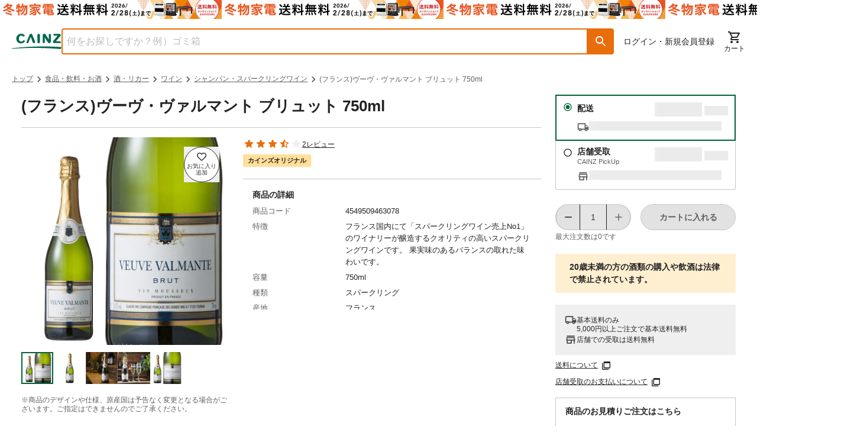

--- FILE ---
content_type: text/html; charset=utf-8
request_url: https://www.cainz.com/g/4549509463078.html
body_size: 64534
content:
<!DOCTYPE html><html lang="ja"><head><meta charSet="utf-8"/><meta name="viewport" content="width=device-width, initial-scale=1"/><link rel="preload" as="image" href="/assets/icons/button-favorite-default.svg"/><link rel="preload" as="image" href="https://imgix.cainz.com/4549509463078/product/4549509463078_01.jpg?fm=webp&amp;w=713&amp;h=713&amp;fit=fill&amp;fill=solid&amp;fill-color=white&amp;auto=compress" fetchPriority="high"/><link rel="preload" as="image" href="https://imgix.cainz.com/4549509463078/product/4549509463078_02.jpg?fm=webp&amp;w=713&amp;h=713&amp;fit=fill&amp;fill=solid&amp;fill-color=white&amp;auto=compress" fetchPriority="high"/><link rel="preload" as="image" href="https://imgix.cainz.com/4549509463078/product/4549509463078_03.jpg?fm=webp&amp;w=713&amp;h=713&amp;fit=fill&amp;fill=solid&amp;fill-color=white&amp;auto=compress" fetchPriority="high"/><link rel="preload" as="image" href="https://imgix.cainz.com/4549509463078/product/4549509463078_04.jpg?fm=webp&amp;w=713&amp;h=713&amp;fit=fill&amp;fill=solid&amp;fill-color=white&amp;auto=compress" fetchPriority="high"/><link rel="preload" as="image" href="https://imgix.cainz.com/4549509463078/product/4549509463078_20.jpg?fm=webp&amp;w=713&amp;h=713&amp;fit=fill&amp;fill=solid&amp;fill-color=white&amp;auto=compress" fetchPriority="high"/><link rel="preload" as="image" href="https://imgix.cainz.com/4549509463078/product/4549509463078_01.jpg?fm=webp&amp;w=58&amp;h=58&amp;fit=fill&amp;fill=solid&amp;fill-color=white&amp;auto=compress"/><link rel="preload" as="image" href="https://imgix.cainz.com/4549509463078/product/4549509463078_02.jpg?fm=webp&amp;w=58&amp;h=58&amp;fit=fill&amp;fill=solid&amp;fill-color=white&amp;auto=compress"/><link rel="preload" as="image" href="https://imgix.cainz.com/4549509463078/product/4549509463078_03.jpg?fm=webp&amp;w=58&amp;h=58&amp;fit=fill&amp;fill=solid&amp;fill-color=white&amp;auto=compress"/><link rel="preload" as="image" href="https://imgix.cainz.com/4549509463078/product/4549509463078_04.jpg?fm=webp&amp;w=58&amp;h=58&amp;fit=fill&amp;fill=solid&amp;fill-color=white&amp;auto=compress"/><link rel="stylesheet" href="/_next/static/css/4095ab1cd81d6940.css" data-precedence="next"/><link rel="stylesheet" href="/_next/static/css/20720a659c31249d.css" data-precedence="next"/><link rel="stylesheet" href="/_next/static/css/f7bc4ba6632ddb5b.css" data-precedence="next"/><link rel="stylesheet" href="/_next/static/css/30ed0e4cd604b851.css" data-precedence="next"/><link rel="stylesheet" href="/_next/static/css/35edc4ccc8f8ac8e.css" data-precedence="next"/><link rel="stylesheet" href="/_next/static/css/e881faef202b2e14.css" data-precedence="next"/><link rel="preload" as="script" fetchPriority="low" href="/_next/static/chunks/webpack-90b47d112cb8dc69.js"/><script src="/_next/static/chunks/4bd1b696-182b6b13bdad92e3.js" async=""></script><script src="/_next/static/chunks/1255-3b5f98eaa539237b.js" async=""></script><script src="/_next/static/chunks/main-app-f3336e172256d2ab.js" async=""></script><script src="/_next/static/chunks/ae6eea6a-34d204a268206e86.js" async=""></script><script src="/_next/static/chunks/2390-a5098a345a9325f5.js" async=""></script><script src="/_next/static/chunks/6113-7573fbdc82aa3070.js" async=""></script><script src="/_next/static/chunks/8214-e0919965aa0c4fd2.js" async=""></script><script src="/_next/static/chunks/9109-5d348b136b0d57a9.js" async=""></script><script src="/_next/static/chunks/3135-7275fa575916eea9.js" async=""></script><script src="/_next/static/chunks/3819-e270e18efeaad671.js" async=""></script><script src="/_next/static/chunks/1903-1a130e891f39c7ae.js" async=""></script><script src="/_next/static/chunks/app/layout-eb59bea2010de81d.js" async=""></script><script src="/_next/static/chunks/2619-04bc32f026a0d946.js" async=""></script><script src="/_next/static/chunks/5069-79c9160218d542b1.js" async=""></script><script src="/_next/static/chunks/app/error-5ecd499d9c9c7833.js" async=""></script><script src="/_next/static/chunks/2830-f741fa148c4b0637.js" async=""></script><script src="/_next/static/chunks/2793-747295768ea24d91.js" async=""></script><script src="/_next/static/chunks/458-d54a72495a2f427b.js" async=""></script><script src="/_next/static/chunks/5635-4788cff6373b25a9.js" async=""></script><script src="/_next/static/chunks/5661-248286a25fe3a89a.js" async=""></script><script src="/_next/static/chunks/4630-18d4429ab4d82c72.js" async=""></script><script src="/_next/static/chunks/7980-79bf6fbdb9288758.js" async=""></script><script src="/_next/static/chunks/8418-ad47edf73da580ed.js" async=""></script><script src="/_next/static/chunks/1816-74e2256001c267b4.js" async=""></script><script src="/_next/static/chunks/5501-807426907dc5baab.js" async=""></script><script src="/_next/static/chunks/8274-66d7a611ddcd9c2a.js" async=""></script><script src="/_next/static/chunks/2761-db10231d3e9907d8.js" async=""></script><script src="/_next/static/chunks/8667-bd8fa7c686cd0aec.js" async=""></script><script src="/_next/static/chunks/6663-c01c06aa6c9da319.js" async=""></script><script src="/_next/static/chunks/858-e7e8d4344dbafc3e.js" async=""></script><script src="/_next/static/chunks/942-e03fc9848b84a745.js" async=""></script><script src="/_next/static/chunks/4965-7462ea8ec09fc508.js" async=""></script><script src="/_next/static/chunks/5858-bdc6469d5dad97f6.js" async=""></script><script src="/_next/static/chunks/976-073902182085a7c4.js" async=""></script><script src="/_next/static/chunks/app/(general)/g/%5Bid%5D/page-e70f6f973d84abb4.js" async=""></script><script src="/_next/static/chunks/6600-78f49c97ef3038d4.js" async=""></script><script src="/_next/static/chunks/80-9235c61dd35dc4c2.js" async=""></script><script src="/_next/static/chunks/8070-018b35920a903d09.js" async=""></script><script src="/_next/static/chunks/9149-a7e983cd52991a5f.js" async=""></script><script src="/_next/static/chunks/app/(top)/layout-74b82168b1cdbb88.js" async=""></script><link rel="preload" href="https://www.googletagmanager.com/gtm.js?id=GTM-WXRZKVSQ" as="script"/><link rel="preload" as="image" href="https://imgix.cainz.com/4549509463078/product/4549509463078_20.jpg?fm=webp&amp;w=58&amp;h=58&amp;fit=fill&amp;fill=solid&amp;fill-color=white&amp;auto=compress"/><link rel="preload" as="image" href="https://img.cainz.com/cainz_assets/cainz/icon/material/open-in-new-tab.svg"/><link rel="dns-prefetch" href="https://fonts.googleapis.com"/><link rel="dns-prefetch" href="https://www.googletagmanager.com"/><link rel="dns-prefetch" href="https://www.google-analytics.com"/><link rel="preconnect" href="https://fonts.googleapis.com"/><link rel="preconnect" href="https://fonts.gstatic.com" crossorigin=""/><link rel="icon" type="image/x-icon" href="https://img.cainz.com/cainz_assets/cainz/icon/favicon.ico" sizes="48x48"/><link rel="apple-touch-icon" href="https://img.cainz.com/cainz_assets/cainz/icon/apple-touch-icon.png" sizes="180x180"/><title>(フランス)ヴーヴ・ヴァルマント ブリュット 750ml | 酒・リカー 通販 | ホームセンターのカインズ</title><meta name="description" content="(フランス)ヴーヴ・ヴァルマント ブリュット 750mlをお探しなら、ホームセンターのカインズ公式通販サイト。くらしに役⽴つオリジナル商品・お買得品を豊富に品揃え。5000円(税込)以上で送料無料。店舗在庫の確認、取り置きもできます。"/><meta name="preload-font" content="https://fonts.googleapis.com/css?family=Material+Icons+Round&amp;display=swap"/><link rel="canonical" href="https://www.cainz.com/g/4549509463078.html"/><meta property="og:title" content="【カインズ】(フランス)ヴーヴ・ヴァルマント ブリュット 750ml"/><meta property="og:description" content="(フランス)ヴーヴ・ヴァルマント ブリュット 750mlをお探しなら、ホームセンターのカインズ公式通販サイト。くらしに役⽴つオリジナル商品・お買得品を豊富に品揃え。5000円(税込)以上で送料無料。店舗在庫の確認、取り置きもできます。"/><meta property="og:url" content="https://www.cainz.com/g/4549509463078.html"/><meta property="og:image" content="https://imgix.cainz.com/4549509463078/product/4549509463078_01.jpg"/><meta property="og:type" content="website"/><meta name="twitter:card" content="summary_large_image"/><meta name="twitter:title" content="【カインズ】(フランス)ヴーヴ・ヴァルマント ブリュット 750ml"/><meta name="twitter:description" content="(フランス)ヴーヴ・ヴァルマント ブリュット 750mlをお探しなら、ホームセンターのカインズ公式通販サイト。くらしに役⽴つオリジナル商品・お買得品を豊富に品揃え。5000円(税込)以上で送料無料。店舗在庫の確認、取り置きもできます。"/><meta name="twitter:image" content="https://imgix.cainz.com/4549509463078/product/4549509463078_01.jpg"/><noscript><link rel="stylesheet" href="https://fonts.googleapis.com/css?family=Material+Icons+Round&amp;display=swap"/></noscript><script src="/_next/static/chunks/polyfills-42372ed130431b0a.js" noModule=""></script><style data-emotion="mui-global 1prfaxn">@-webkit-keyframes mui-auto-fill{from{display:block;}}@keyframes mui-auto-fill{from{display:block;}}@-webkit-keyframes mui-auto-fill-cancel{from{display:block;}}@keyframes mui-auto-fill-cancel{from{display:block;}}</style><style data-emotion="mui 1hdoajr 1x6m07j 1hny3h3 1cigsj3 qwdxx6 iuka1o 1d6egxi vo8bm7 1o3l9i0 vh810p h2v8xi 5v2ak0 w4cd9x 1l6e05h 1eqh359 q7mezt 1ccmdy8 14yoxd 1yhur2t zp184r 11ynezy">.mui-1hdoajr.Mui-focused .MuiAutocomplete-clearIndicator{visibility:visible;}@media (pointer: fine){.mui-1hdoajr:hover .MuiAutocomplete-clearIndicator{visibility:visible;}}.mui-1hdoajr .MuiAutocomplete-tag{margin:3px;max-width:calc(100% - 6px);}.MuiAutocomplete-hasPopupIcon.mui-1hdoajr .MuiAutocomplete-inputRoot,.MuiAutocomplete-hasClearIcon.mui-1hdoajr .MuiAutocomplete-inputRoot{padding-right:30px;}.MuiAutocomplete-hasPopupIcon.MuiAutocomplete-hasClearIcon.mui-1hdoajr .MuiAutocomplete-inputRoot{padding-right:56px;}.mui-1hdoajr .MuiAutocomplete-inputRoot .MuiAutocomplete-input{width:0;min-width:30px;}.mui-1hdoajr .MuiInput-root{padding-bottom:1px;}.mui-1hdoajr .MuiInput-root .MuiInput-input{padding:4px 4px 4px 0px;}.mui-1hdoajr .MuiInput-root.MuiInputBase-sizeSmall .MuiInput-input{padding:2px 4px 3px 0;}.mui-1hdoajr .MuiOutlinedInput-root{padding:9px;}.MuiAutocomplete-hasPopupIcon.mui-1hdoajr .MuiOutlinedInput-root,.MuiAutocomplete-hasClearIcon.mui-1hdoajr .MuiOutlinedInput-root{padding-right:39px;}.MuiAutocomplete-hasPopupIcon.MuiAutocomplete-hasClearIcon.mui-1hdoajr .MuiOutlinedInput-root{padding-right:65px;}.mui-1hdoajr .MuiOutlinedInput-root .MuiAutocomplete-input{padding:7.5px 4px 7.5px 5px;}.mui-1hdoajr .MuiOutlinedInput-root .MuiAutocomplete-endAdornment{right:9px;}.mui-1hdoajr .MuiOutlinedInput-root.MuiInputBase-sizeSmall{padding-top:6px;padding-bottom:6px;padding-left:6px;}.mui-1hdoajr .MuiOutlinedInput-root.MuiInputBase-sizeSmall .MuiAutocomplete-input{padding:2.5px 4px 2.5px 8px;}.mui-1hdoajr .MuiFilledInput-root{padding-top:19px;padding-left:8px;}.MuiAutocomplete-hasPopupIcon.mui-1hdoajr .MuiFilledInput-root,.MuiAutocomplete-hasClearIcon.mui-1hdoajr .MuiFilledInput-root{padding-right:39px;}.MuiAutocomplete-hasPopupIcon.MuiAutocomplete-hasClearIcon.mui-1hdoajr .MuiFilledInput-root{padding-right:65px;}.mui-1hdoajr .MuiFilledInput-root .MuiFilledInput-input{padding:7px 4px;}.mui-1hdoajr .MuiFilledInput-root .MuiAutocomplete-endAdornment{right:9px;}.mui-1hdoajr .MuiFilledInput-root.MuiInputBase-sizeSmall{padding-bottom:1px;}.mui-1hdoajr .MuiFilledInput-root.MuiInputBase-sizeSmall .MuiFilledInput-input{padding:2.5px 4px;}.mui-1hdoajr .MuiInputBase-hiddenLabel{padding-top:8px;}.mui-1hdoajr .MuiFilledInput-root.MuiInputBase-hiddenLabel{padding-top:0;padding-bottom:0;}.mui-1hdoajr .MuiFilledInput-root.MuiInputBase-hiddenLabel .MuiAutocomplete-input{padding-top:16px;padding-bottom:17px;}.mui-1hdoajr .MuiFilledInput-root.MuiInputBase-hiddenLabel.MuiInputBase-sizeSmall .MuiAutocomplete-input{padding-top:8px;padding-bottom:9px;}.mui-1hdoajr .MuiAutocomplete-input{-webkit-box-flex:1;-webkit-flex-grow:1;-ms-flex-positive:1;flex-grow:1;text-overflow:ellipsis;opacity:0;}.mui-1hdoajr .MuiAutocomplete-input{opacity:1;}.mui-1x6m07j .MuiInputBase-root{height:100%;box-sizing:border-box;background-color:#fff;outline:none;}.mui-1x6m07j .MuiOutlinedInput-root fieldset{border:solid 2px #e86e0c;top:0;}.mui-1x6m07j .MuiOutlinedInput-root fieldset legend{display:none;}.mui-1x6m07j .MuiOutlinedInput-root:hover fieldset{border-color:#e86e0c;}.mui-1x6m07j .MuiOutlinedInput-root.Mui-focused fieldset{border-color:#e86e0c;border-bottom-left-radius:4px;}.mui-1x6m07j .MuiOutlinedInput-root input{color:#5e5e5e;}.mui-1hny3h3{display:-webkit-inline-box;display:-webkit-inline-flex;display:-ms-inline-flexbox;display:inline-flex;-webkit-flex-direction:column;-ms-flex-direction:column;flex-direction:column;position:relative;min-width:0;padding:0;margin:0;border:0;vertical-align:top;width:100%;}.mui-1hny3h3 .MuiInputBase-root{height:100%;box-sizing:border-box;background-color:#fff;outline:none;}.mui-1hny3h3 .MuiOutlinedInput-root fieldset{border:solid 2px #e86e0c;top:0;}.mui-1hny3h3 .MuiOutlinedInput-root fieldset legend{display:none;}.mui-1hny3h3 .MuiOutlinedInput-root:hover fieldset{border-color:#e86e0c;}.mui-1hny3h3 .MuiOutlinedInput-root.Mui-focused fieldset{border-color:#e86e0c;border-bottom-left-radius:4px;}.mui-1hny3h3 .MuiOutlinedInput-root input{color:#5e5e5e;}.mui-1cigsj3{font-family:"Roboto","Helvetica","Arial",sans-serif;font-weight:400;font-size:1rem;line-height:1.4375em;letter-spacing:0.00938em;color:rgba(0, 0, 0, 0.87);box-sizing:border-box;position:relative;cursor:text;display:-webkit-inline-box;display:-webkit-inline-flex;display:-ms-inline-flexbox;display:inline-flex;-webkit-align-items:center;-webkit-box-align:center;-ms-flex-align:center;align-items:center;width:100%;position:relative;border-radius:4px;padding-right:14px;border-radius:4px 0 0 4px;}.mui-1cigsj3.Mui-disabled{color:rgba(0, 0, 0, 0.38);cursor:default;}.mui-1cigsj3:hover .MuiOutlinedInput-notchedOutline{border-color:rgba(0, 0, 0, 0.87);}@media (hover: none){.mui-1cigsj3:hover .MuiOutlinedInput-notchedOutline{border-color:rgba(0, 0, 0, 0.23);}}.mui-1cigsj3.Mui-focused .MuiOutlinedInput-notchedOutline{border-width:2px;}.mui-1cigsj3.Mui-focused .MuiOutlinedInput-notchedOutline{border-color:#1976d2;}.mui-1cigsj3.Mui-error .MuiOutlinedInput-notchedOutline{border-color:#d32f2f;}.mui-1cigsj3.Mui-disabled .MuiOutlinedInput-notchedOutline{border-color:rgba(0, 0, 0, 0.26);}.mui-qwdxx6{font:inherit;letter-spacing:inherit;color:currentColor;padding:4px 0 5px;border:0;box-sizing:content-box;background:none;height:1.4375em;margin:0;-webkit-tap-highlight-color:transparent;display:block;min-width:0;width:100%;-webkit-animation-name:mui-auto-fill-cancel;animation-name:mui-auto-fill-cancel;-webkit-animation-duration:10ms;animation-duration:10ms;padding:16.5px 14px;padding-right:0;}.mui-qwdxx6::-webkit-input-placeholder{color:currentColor;opacity:0.42;-webkit-transition:opacity 200ms cubic-bezier(0.4, 0, 0.2, 1) 0ms;transition:opacity 200ms cubic-bezier(0.4, 0, 0.2, 1) 0ms;}.mui-qwdxx6::-moz-placeholder{color:currentColor;opacity:0.42;-webkit-transition:opacity 200ms cubic-bezier(0.4, 0, 0.2, 1) 0ms;transition:opacity 200ms cubic-bezier(0.4, 0, 0.2, 1) 0ms;}.mui-qwdxx6::-ms-input-placeholder{color:currentColor;opacity:0.42;-webkit-transition:opacity 200ms cubic-bezier(0.4, 0, 0.2, 1) 0ms;transition:opacity 200ms cubic-bezier(0.4, 0, 0.2, 1) 0ms;}.mui-qwdxx6:focus{outline:0;}.mui-qwdxx6:invalid{box-shadow:none;}.mui-qwdxx6::-webkit-search-decoration{-webkit-appearance:none;}label[data-shrink=false]+.MuiInputBase-formControl .mui-qwdxx6::-webkit-input-placeholder{opacity:0!important;}label[data-shrink=false]+.MuiInputBase-formControl .mui-qwdxx6::-moz-placeholder{opacity:0!important;}label[data-shrink=false]+.MuiInputBase-formControl .mui-qwdxx6::-ms-input-placeholder{opacity:0!important;}label[data-shrink=false]+.MuiInputBase-formControl .mui-qwdxx6:focus::-webkit-input-placeholder{opacity:0.42;}label[data-shrink=false]+.MuiInputBase-formControl .mui-qwdxx6:focus::-moz-placeholder{opacity:0.42;}label[data-shrink=false]+.MuiInputBase-formControl .mui-qwdxx6:focus::-ms-input-placeholder{opacity:0.42;}.mui-qwdxx6.Mui-disabled{opacity:1;-webkit-text-fill-color:rgba(0, 0, 0, 0.38);}.mui-qwdxx6:-webkit-autofill{-webkit-animation-duration:5000s;animation-duration:5000s;-webkit-animation-name:mui-auto-fill;animation-name:mui-auto-fill;}.mui-qwdxx6:-webkit-autofill{border-radius:inherit;}.mui-iuka1o{position:absolute;right:0;top:50%;-webkit-transform:translate(0, -50%);-moz-transform:translate(0, -50%);-ms-transform:translate(0, -50%);transform:translate(0, -50%);}.mui-1d6egxi{margin-right:-2px;padding:4px;visibility:hidden;}.mui-vo8bm7{text-align:center;-webkit-flex:0 0 auto;-ms-flex:0 0 auto;flex:0 0 auto;font-size:1.5rem;padding:8px;border-radius:50%;color:rgba(0, 0, 0, 0.54);-webkit-transition:background-color 150ms cubic-bezier(0.4, 0, 0.2, 1) 0ms;transition:background-color 150ms cubic-bezier(0.4, 0, 0.2, 1) 0ms;--IconButton-hoverBg:rgba(0, 0, 0, 0.04);margin-right:-2px;padding:4px;visibility:hidden;}.mui-vo8bm7:hover{background-color:var(--IconButton-hoverBg);}@media (hover: none){.mui-vo8bm7:hover{background-color:transparent;}}.mui-vo8bm7.Mui-disabled{background-color:transparent;color:rgba(0, 0, 0, 0.26);}.mui-vo8bm7.MuiIconButton-loading{color:transparent;}.mui-1o3l9i0{display:-webkit-inline-box;display:-webkit-inline-flex;display:-ms-inline-flexbox;display:inline-flex;-webkit-align-items:center;-webkit-box-align:center;-ms-flex-align:center;align-items:center;-webkit-box-pack:center;-ms-flex-pack:center;-webkit-justify-content:center;justify-content:center;position:relative;box-sizing:border-box;-webkit-tap-highlight-color:transparent;background-color:transparent;outline:0;border:0;margin:0;border-radius:0;padding:0;cursor:pointer;-webkit-user-select:none;-moz-user-select:none;-ms-user-select:none;user-select:none;vertical-align:middle;-moz-appearance:none;-webkit-appearance:none;-webkit-text-decoration:none;text-decoration:none;color:inherit;text-align:center;-webkit-flex:0 0 auto;-ms-flex:0 0 auto;flex:0 0 auto;font-size:1.5rem;padding:8px;border-radius:50%;color:rgba(0, 0, 0, 0.54);-webkit-transition:background-color 150ms cubic-bezier(0.4, 0, 0.2, 1) 0ms;transition:background-color 150ms cubic-bezier(0.4, 0, 0.2, 1) 0ms;--IconButton-hoverBg:rgba(0, 0, 0, 0.04);margin-right:-2px;padding:4px;visibility:hidden;}.mui-1o3l9i0::-moz-focus-inner{border-style:none;}.mui-1o3l9i0.Mui-disabled{pointer-events:none;cursor:default;}@media print{.mui-1o3l9i0{-webkit-print-color-adjust:exact;color-adjust:exact;}}.mui-1o3l9i0:hover{background-color:var(--IconButton-hoverBg);}@media (hover: none){.mui-1o3l9i0:hover{background-color:transparent;}}.mui-1o3l9i0.Mui-disabled{background-color:transparent;color:rgba(0, 0, 0, 0.26);}.mui-1o3l9i0.MuiIconButton-loading{color:transparent;}.mui-vh810p{-webkit-user-select:none;-moz-user-select:none;-ms-user-select:none;user-select:none;width:1em;height:1em;display:inline-block;-webkit-flex-shrink:0;-ms-flex-negative:0;flex-shrink:0;-webkit-transition:fill 200ms cubic-bezier(0.4, 0, 0.2, 1) 0ms;transition:fill 200ms cubic-bezier(0.4, 0, 0.2, 1) 0ms;fill:currentColor;font-size:1.25rem;}.mui-h2v8xi{border-color:rgba(0, 0, 0, 0.23);}.mui-5v2ak0{text-align:left;position:absolute;bottom:0;right:0;top:-5px;left:0;margin:0;padding:0 8px;pointer-events:none;border-radius:inherit;border-style:solid;border-width:1px;overflow:hidden;min-width:0%;border-color:rgba(0, 0, 0, 0.23);}.mui-w4cd9x{float:unset;width:auto;overflow:hidden;padding:0;line-height:11px;-webkit-transition:width 150ms cubic-bezier(0.0, 0, 0.2, 1) 0ms;transition:width 150ms cubic-bezier(0.0, 0, 0.2, 1) 0ms;}.mui-1l6e05h{-webkit-user-select:none;-moz-user-select:none;-ms-user-select:none;user-select:none;width:1em;height:1em;display:inline-block;-webkit-flex-shrink:0;-ms-flex-negative:0;flex-shrink:0;-webkit-transition:fill 200ms cubic-bezier(0.4, 0, 0.2, 1) 0ms;transition:fill 200ms cubic-bezier(0.4, 0, 0.2, 1) 0ms;fill:currentColor;font-size:inherit;}.mui-1eqh359{position:relative;display:-webkit-inline-box;display:-webkit-inline-flex;display:-ms-inline-flexbox;display:inline-flex;vertical-align:middle;-webkit-flex-shrink:0;-ms-flex-negative:0;flex-shrink:0;}.mui-1eqh359 .MuiBadge-badge{background-color:#b81a35;color:#fff;font-size:11px;font-weight:700;padding:2px;right:6px;}.mui-q7mezt{-webkit-user-select:none;-moz-user-select:none;-ms-user-select:none;user-select:none;width:1em;height:1em;display:inline-block;-webkit-flex-shrink:0;-ms-flex-negative:0;flex-shrink:0;-webkit-transition:fill 200ms cubic-bezier(0.4, 0, 0.2, 1) 0ms;transition:fill 200ms cubic-bezier(0.4, 0, 0.2, 1) 0ms;fill:currentColor;font-size:1.5rem;}.mui-1ccmdy8{display:-webkit-box;display:-webkit-flex;display:-ms-flexbox;display:flex;-webkit-flex-direction:row;-ms-flex-direction:row;flex-direction:row;-webkit-box-flex-wrap:wrap;-webkit-flex-wrap:wrap;-ms-flex-wrap:wrap;flex-wrap:wrap;-webkit-box-pack:center;-ms-flex-pack:center;-webkit-justify-content:center;justify-content:center;-webkit-align-content:center;-ms-flex-line-pack:center;align-content:center;-webkit-align-items:center;-webkit-box-align:center;-ms-flex-align:center;align-items:center;position:absolute;box-sizing:border-box;font-family:"Roboto","Helvetica","Arial",sans-serif;font-weight:500;font-size:0.75rem;min-width:20px;line-height:1;padding:0 6px;height:20px;border-radius:10px;z-index:1;-webkit-transition:-webkit-transform 225ms cubic-bezier(0.4, 0, 0.2, 1) 0ms;transition:transform 225ms cubic-bezier(0.4, 0, 0.2, 1) 0ms;top:0;right:0;-webkit-transform:scale(1) translate(50%, -50%);-moz-transform:scale(1) translate(50%, -50%);-ms-transform:scale(1) translate(50%, -50%);transform:scale(1) translate(50%, -50%);transform-origin:100% 0%;-webkit-transition:-webkit-transform 195ms cubic-bezier(0.4, 0, 0.2, 1) 0ms;transition:transform 195ms cubic-bezier(0.4, 0, 0.2, 1) 0ms;}.mui-1ccmdy8.MuiBadge-invisible{-webkit-transform:scale(0) translate(50%, -50%);-moz-transform:scale(0) translate(50%, -50%);-ms-transform:scale(0) translate(50%, -50%);transform:scale(0) translate(50%, -50%);}.mui-14yoxd{z-index:1200;}.mui-1yhur2t{-webkit-user-select:none;-moz-user-select:none;-ms-user-select:none;user-select:none;width:1em;height:1em;display:inline-block;-webkit-flex-shrink:0;-ms-flex-negative:0;flex-shrink:0;-webkit-transition:fill 200ms cubic-bezier(0.4, 0, 0.2, 1) 0ms;transition:fill 200ms cubic-bezier(0.4, 0, 0.2, 1) 0ms;fill:currentColor;font-size:1.5rem;font-size:1rem;}.mui-zp184r{-webkit-user-select:none;-moz-user-select:none;-ms-user-select:none;user-select:none;width:1em;height:1em;display:inline-block;-webkit-flex-shrink:0;-ms-flex-negative:0;flex-shrink:0;-webkit-transition:fill 200ms cubic-bezier(0.4, 0, 0.2, 1) 0ms;transition:fill 200ms cubic-bezier(0.4, 0, 0.2, 1) 0ms;fill:currentColor;font-size:1.25rem;color:rgba(0, 0, 0, 0.54);}@media print{.mui-11ynezy{position:absolute!important;}}@media (min-width:600px){.mui-11ynezy .MuiDialog-container .MuiPaper-root{width:375px;height:1038px;}}@media (min-width:900px){.mui-11ynezy .MuiDialog-container .MuiPaper-root{width:820px;height:744px;}}</style></head><body class="text-default relative"><div hidden=""><!--$--><!--/$--></div><script>(self.__next_s=self.__next_s||[]).push([0,{"children":"\n    (function() {\n      function loadMaterialIcons() {\n        // 既に読み込まれているかチェック\n        if (document.querySelector('link[href*=\"Material+Icons+Round\"]')) {\n          return;\n        }\n        \n        const link = document.createElement('link');\n        link.rel = 'stylesheet';\n        link.href = 'https://fonts.googleapis.com/css?family=Material+Icons+Round&display=swap';\n        link.media = 'print';\n        link.onload = function() {\n          this.media = 'all';\n        };\n        document.head.appendChild(link);\n      }\n      \n      // requestIdleCallback を使用して空き時間に読み込み\n      if ('requestIdleCallback' in window) {\n        requestIdleCallback(loadMaterialIcons);\n      } else {\n        setTimeout(loadMaterialIcons, 100);\n      }\n    })();\n  ","id":"material-icons-loader"}])</script><a href="/contents/sale/ec_campaign_t22.html"><div title="オンラインショップ限定キャンペーン（冬物家電）"><div class="md:hidden"><div style="background-image:url(https://images.microcms-assets.io/assets/dd61093efdf7447487bd23730b56ff5a/2a85a242965d4bd3a4689fd075ff1265/ec_campaign_t22_AW_750x64_ffffff.png?fm=webp&amp;auto=compress);height:32px;background-color:#ffffff" class="bg-contain bg-no-repeat bg-center"></div></div><div class="max-md:hidden"><div style="background-image:url(https://images.microcms-assets.io/assets/dd61093efdf7447487bd23730b56ff5a/2a85a242965d4bd3a4689fd075ff1265/ec_campaign_t22_AW_750x64_ffffff.png?fm=webp&amp;auto=compress);height:32px;background-color:#ffffff" class="bg-contain bg-repeat"></div></div></div></a><!--$--><!--/$--><!--$--><!--/$--><header class="mx-auto"><div class="max-md:hidden"><div class="mx-auto mx-spacing-sp md:mx-spacing-pc"><div class="flex justify-between mt-4 mb-3 gap-4"><div class="flex items-center gap-4 flex-1"><a class="md:shrink-0" href="/"><picture><source srcSet="https://img.cainz.com/cainz_assets/cainz/logo/cainz-logo.svg" media="(min-width: 768px)" width="90" height="28"/><img src="https://img.cainz.com/cainz_assets/cainz/logo/cainz-logo.svg" alt="ホームセンター通販のカインズ" width="84" height="26"/></picture></a><div class="absolute top-0 left-0 z-40 h-full w-full bg-transparency-default hidden"></div><div class="w-full"><div class="MuiAutocomplete-root MuiAutocomplete-hasClearIcon mui-1hdoajr"><div class="flex h-11 w-full"><div class="MuiFormControl-root MuiFormControl-fullWidth MuiTextField-root mui-1hny3h3" aria-label="商品を検索"><div class="MuiInputBase-root MuiOutlinedInput-root MuiInputBase-colorPrimary MuiInputBase-fullWidth MuiInputBase-formControl MuiInputBase-adornedEnd MuiAutocomplete-inputRoot mui-1cigsj3"><input aria-invalid="false" autoComplete="off" id="_R_2ilknmlb_" placeholder="何をお探しですか？例）ゴミ箱" type="text" style="height:100%;padding:0" class="MuiInputBase-input MuiOutlinedInput-input MuiInputBase-inputAdornedEnd MuiAutocomplete-input MuiAutocomplete-inputFocused mui-qwdxx6" aria-autocomplete="list" aria-expanded="false" autoCapitalize="none" spellCheck="false" role="combobox" value=""/><div class="MuiAutocomplete-endAdornment mui-iuka1o"><button class="MuiButtonBase-root MuiIconButton-root MuiIconButton-sizeMedium MuiAutocomplete-clearIndicator mui-1o3l9i0" tabindex="-1" type="button" aria-label="Clear" title="Clear"><svg class="MuiSvgIcon-root MuiSvgIcon-fontSizeSmall mui-vh810p" focusable="false" aria-hidden="true" viewBox="0 0 24 24" data-testid="CloseIcon"><path d="M19 6.41L17.59 5 12 10.59 6.41 5 5 6.41 10.59 12 5 17.59 6.41 19 12 13.41 17.59 19 19 17.59 13.41 12z"></path></svg></button></div><fieldset aria-hidden="true" class="MuiOutlinedInput-notchedOutline mui-5v2ak0"><legend class="mui-w4cd9x"><span class="notranslate" aria-hidden="true">​</span></legend></fieldset></div></div><button role="button" aria-label="検索ボタン" aria-labelledby="検索ボタン" class="h-11 text-24-bold leading-5 text-white p-2.5 bg-object-secondary-default rounded-r hover:bg-object-secondary-dark flex items-center justify-center" style="min-width:44px;height:44px"><svg class="MuiSvgIcon-root MuiSvgIcon-fontSizeInherit mui-1l6e05h" focusable="false" aria-hidden="true" viewBox="0 0 24 24" data-testid="SearchRoundedIcon"><path d="M15.5 14h-.79l-.28-.27c1.2-1.4 1.82-3.31 1.48-5.34-.47-2.78-2.79-5-5.59-5.34-4.23-.52-7.79 3.04-7.27 7.27.34 2.8 2.56 5.12 5.34 5.59 2.03.34 3.94-.28 5.34-1.48l.27.28v.79l4.25 4.25c.41.41 1.08.41 1.49 0s.41-1.08 0-1.49zm-6 0C7.01 14 5 11.99 5 9.5S7.01 5 9.5 5 14 7.01 14 9.5 11.99 14 9.5 14"></path></svg></button></div></div></div></div><div class="flex items-center gap-3"><nav aria-labelledby="ログイン・新規会員登録" class="mx-4 flex flex-auto items-center"><a class="hover:underline font-medium text-14" href="/signin/">ログイン・新規会員登録</a></nav><nav aria-labelledby="メニュー" class="flex gap-4 shrink-0"><span class="MuiBadge-root mui-1eqh359"><a class=" flex flex-col justify-center shrink-0 group" href="/cart/order/"><svg class="MuiSvgIcon-root MuiSvgIcon-fontSizeMedium mx-auto undefinedtransform group-hover:scale-105 mui-q7mezt" focusable="false" aria-hidden="true" viewBox="0 0 24 24" data-testid="ShoppingCartOutlinedIcon"><path d="M15.55 13c.75 0 1.41-.41 1.75-1.03l3.58-6.49c.37-.66-.11-1.48-.87-1.48H5.21l-.94-2H1v2h2l3.6 7.59-1.35 2.44C4.52 15.37 5.48 17 7 17h12v-2H7l1.1-2zM6.16 6h12.15l-2.76 5H8.53zM7 18c-1.1 0-1.99.9-1.99 2S5.9 22 7 22s2-.9 2-2-.9-2-2-2m10 0c-1.1 0-1.99.9-1.99 2s.89 2 1.99 2 2-.9 2-2-.9-2-2-2"></path></svg><span class="text-11 md:text-12 text-center font-medium transform group-hover:scale-105  ">カート</span></a><span class="MuiBadge-badge MuiBadge-standard MuiBadge-invisible MuiBadge-anchorOriginTopRight MuiBadge-anchorOriginTopRightRectangular MuiBadge-overlapRectangular mui-1ccmdy8"></span></span></nav></div></div></div></div><div class="md:hidden"><div class="mx-auto mx-spacing-sp md:mx-spacing-pc"><section class="flex justify-between mt-4 gap-3"><div class="flex items-center gap-3"><div><svg class="MuiSvgIcon-root MuiSvgIcon-fontSizeMedium text-primary mui-q7mezt" focusable="false" aria-hidden="true" viewBox="0 0 24 24" data-testid="MenuRoundedIcon"><path d="M4 18h16c.55 0 1-.45 1-1s-.45-1-1-1H4c-.55 0-1 .45-1 1s.45 1 1 1m0-5h16c.55 0 1-.45 1-1s-.45-1-1-1H4c-.55 0-1 .45-1 1s.45 1 1 1M3 7c0 .55.45 1 1 1h16c.55 0 1-.45 1-1s-.45-1-1-1H4c-.55 0-1 .45-1 1"></path></svg></div><a class="md:shrink-0" href="/"><picture><source srcSet="https://img.cainz.com/cainz_assets/cainz/logo/cainz-logo.svg" media="(min-width: 768px)" width="90" height="28"/><img src="https://img.cainz.com/cainz_assets/cainz/logo/cainz-logo.svg" alt="ホームセンター通販のカインズ" width="84" height="26"/></picture></a></div><div class="flex items-center gap-3 shrink-0"><nav aria-labelledby="ログイン・新規会員登録" class="mx-4 flex flex-auto items-center"><a class="hover:underline font-medium text-12 mx-auto" href="/signin/">ログイン・新規会員登録</a></nav><nav aria-labelledby="メニュー" class="flex gap-4 shrink-0"><span class="MuiBadge-root mui-1eqh359"><a class=" flex flex-col justify-center shrink-0 group" href="/cart/order/"><svg class="MuiSvgIcon-root MuiSvgIcon-fontSizeMedium mx-auto undefinedtransform group-hover:scale-105 mui-q7mezt" focusable="false" aria-hidden="true" viewBox="0 0 24 24" data-testid="ShoppingCartOutlinedIcon"><path d="M15.55 13c.75 0 1.41-.41 1.75-1.03l3.58-6.49c.37-.66-.11-1.48-.87-1.48H5.21l-.94-2H1v2h2l3.6 7.59-1.35 2.44C4.52 15.37 5.48 17 7 17h12v-2H7l1.1-2zM6.16 6h12.15l-2.76 5H8.53zM7 18c-1.1 0-1.99.9-1.99 2S5.9 22 7 22s2-.9 2-2-.9-2-2-2m10 0c-1.1 0-1.99.9-1.99 2s.89 2 1.99 2 2-.9 2-2-.9-2-2-2"></path></svg><span class="text-11 md:text-12 text-center font-medium transform group-hover:scale-105  ">カート</span></a><span class="MuiBadge-badge MuiBadge-standard MuiBadge-invisible MuiBadge-anchorOriginTopRight MuiBadge-anchorOriginTopRightRectangular MuiBadge-overlapRectangular mui-1ccmdy8"></span></span></nav></div></section><div class="my-2"><div class="flex h-11 w-full relative"><div class="flex items-center border-2 border-secondary border-r-0 rounded rounded-r-none bg-white flex-1 relative"><input type="search" aria-label="商品を検索" placeholder="何をお探しですか？例）ゴミ箱" class="caret-transparent flex-1 h-full text-16 px-3 focus:outline-none bg-transparent border-0 [&amp;::-webkit-search-cancel-button]:hidden [&amp;::-webkit-search-decoration]:hidden" readOnly="" enterKeyHint="search" inputMode="search" style="-webkit-appearance:none;background-color:transparent" value=""/></div><button role="button" aria-label="検索ボタン" aria-labelledby="検索ボタン" class="h-11 text-24-bold leading-5 text-white p-2.5 bg-object-secondary-default rounded-r hover:bg-object-secondary-dark flex items-center justify-center" style="min-width:44px;height:44px"><svg class="MuiSvgIcon-root MuiSvgIcon-fontSizeInherit mui-1l6e05h" focusable="false" aria-hidden="true" viewBox="0 0 24 24" data-testid="SearchRoundedIcon"><path d="M15.5 14h-.79l-.28-.27c1.2-1.4 1.82-3.31 1.48-5.34-.47-2.78-2.79-5-5.59-5.34-4.23-.52-7.79 3.04-7.27 7.27.34 2.8 2.56 5.12 5.34 5.59 2.03.34 3.94-.28 5.34-1.48l.27.28v.79l4.25 4.25c.41.41 1.08.41 1.49 0s.41-1.08 0-1.49zm-6 0C7.01 14 5 11.99 5 9.5S7.01 5 9.5 5 14 7.01 14 9.5 11.99 14 9.5 14"></path></svg></button></div><!--$--><!--/$--></div></div></div></header><main><script type="application/ld+json">{"@context":"https://schema.org","@type":"Product","name":"(フランス)ヴーヴ・ヴァルマント ブリュット 750ml","image":["https://imgix.cainz.com/4549509463078/product/4549509463078_01.jpg","https://imgix.cainz.com/4549509463078/product/4549509463078_02.jpg","https://imgix.cainz.com/4549509463078/product/4549509463078_03.jpg","https://imgix.cainz.com/4549509463078/product/4549509463078_04.jpg","https://imgix.cainz.com/4549509463078/product/4549509463078_20.jpg"],"description":"","sku":"4549509463078","brand":{"@type":"Brand","name":"カインズ","logo":"https://img.cainz.com/cainz_assets/cainz/logo/cainz-logo.svg"},"offers":{"@type":"Offer","priceCurrency":"JPY","price":798,"availability":"https://schema.org/InStock","url":"https://www.cainz.com/g/4549509463078.html"}}</script><div class="md:mx-spacing-pc"><div class="max-md:hidden mt-8"><nav><ul class="flex flex-wrap items-center"><li class="text-xs md:text-description inline"><a class="underline hover:no-underline" href="/">トップ</a><svg class="MuiSvgIcon-root MuiSvgIcon-fontSizeSmall mui-vh810p" focusable="false" aria-hidden="true" viewBox="0 0 24 24" data-testid="KeyboardArrowRightIcon"><path d="M8.59 16.59 13.17 12 8.59 7.41 10 6l6 6-6 6z"></path></svg></li><li class="text-xs md:text-description inline"><a class="underline hover:no-underline" href="/search/?category=t14">食品・飲料・お酒</a><svg class="MuiSvgIcon-root MuiSvgIcon-fontSizeSmall mui-vh810p" focusable="false" aria-hidden="true" viewBox="0 0 24 24" data-testid="KeyboardArrowRightIcon"><path d="M8.59 16.59 13.17 12 8.59 7.41 10 6l6 6-6 6z"></path></svg></li><li class="text-xs md:text-description inline"><a class="underline hover:no-underline" href="/search/?category=71">酒・リカー</a><svg class="MuiSvgIcon-root MuiSvgIcon-fontSizeSmall mui-vh810p" focusable="false" aria-hidden="true" viewBox="0 0 24 24" data-testid="KeyboardArrowRightIcon"><path d="M8.59 16.59 13.17 12 8.59 7.41 10 6l6 6-6 6z"></path></svg></li><li class="text-xs md:text-description inline"><a class="underline hover:no-underline" href="/search/?category=7112">ワイン</a><svg class="MuiSvgIcon-root MuiSvgIcon-fontSizeSmall mui-vh810p" focusable="false" aria-hidden="true" viewBox="0 0 24 24" data-testid="KeyboardArrowRightIcon"><path d="M8.59 16.59 13.17 12 8.59 7.41 10 6l6 6-6 6z"></path></svg></li><li class="text-xs md:text-description inline"><a class="underline hover:no-underline" href="/search/?category=711216">シャンパン・スパークリングワイン</a><svg class="MuiSvgIcon-root MuiSvgIcon-fontSizeSmall mui-vh810p" focusable="false" aria-hidden="true" viewBox="0 0 24 24" data-testid="KeyboardArrowRightIcon"><path d="M8.59 16.59 13.17 12 8.59 7.41 10 6l6 6-6 6z"></path></svg></li><li class="text-xs  md:text-description inline"><span>(フランス)ヴーヴ・ヴァルマント ブリュット 750ml</span></li></ul></nav></div></div><div class="md:w-content md:mx-auto mt-4"><div class="md:grid md:grid-cols-[8fr_11fr_7fr] md:gap-x-6"><div class="pt-1 px-4 md:col-span-2 md:order-1 md:pt-0 md:pr-0"><h1 class="text-16-bold md:text-26-bold md:mx-0">(フランス)ヴーヴ・ヴァルマント ブリュット 750ml</h1><hr class="my-4 max-md:hidden border-base-default"/></div><div class="md:hidden flex flex-col"><div class="flex justify-end px-4 md:px-0 md:block"><div class="flex flex-row text-sm gap-2"><div><svg class="MuiSvgIcon-root MuiSvgIcon-fontSizeSmall text-object-secondary-default font-light mui-vh810p" focusable="false" aria-hidden="true" viewBox="0 0 24 24" data-testid="StarRoundedIcon"><path d="m12 17.27 4.15 2.51c.76.46 1.69-.22 1.49-1.08l-1.1-4.72 3.67-3.18c.67-.58.31-1.68-.57-1.75l-4.83-.41-1.89-4.46c-.34-.81-1.5-.81-1.84 0L9.19 8.63l-4.83.41c-.88.07-1.24 1.17-.57 1.75l3.67 3.18-1.1 4.72c-.2.86.73 1.54 1.49 1.08z"></path></svg><svg class="MuiSvgIcon-root MuiSvgIcon-fontSizeSmall text-object-secondary-default font-light mui-vh810p" focusable="false" aria-hidden="true" viewBox="0 0 24 24" data-testid="StarRoundedIcon"><path d="m12 17.27 4.15 2.51c.76.46 1.69-.22 1.49-1.08l-1.1-4.72 3.67-3.18c.67-.58.31-1.68-.57-1.75l-4.83-.41-1.89-4.46c-.34-.81-1.5-.81-1.84 0L9.19 8.63l-4.83.41c-.88.07-1.24 1.17-.57 1.75l3.67 3.18-1.1 4.72c-.2.86.73 1.54 1.49 1.08z"></path></svg><svg class="MuiSvgIcon-root MuiSvgIcon-fontSizeSmall text-object-secondary-default font-light mui-vh810p" focusable="false" aria-hidden="true" viewBox="0 0 24 24" data-testid="StarRoundedIcon"><path d="m12 17.27 4.15 2.51c.76.46 1.69-.22 1.49-1.08l-1.1-4.72 3.67-3.18c.67-.58.31-1.68-.57-1.75l-4.83-.41-1.89-4.46c-.34-.81-1.5-.81-1.84 0L9.19 8.63l-4.83.41c-.88.07-1.24 1.17-.57 1.75l3.67 3.18-1.1 4.72c-.2.86.73 1.54 1.49 1.08z"></path></svg><svg class="MuiSvgIcon-root MuiSvgIcon-fontSizeSmall text-object-secondary-default font-light mui-vh810p" focusable="false" aria-hidden="true" viewBox="0 0 24 24" data-testid="StarHalfRoundedIcon"><path d="m19.65 9.04-4.84-.42-1.89-4.45c-.34-.81-1.5-.81-1.84 0L9.19 8.63l-4.83.41c-.88.07-1.24 1.17-.57 1.75l3.67 3.18-1.1 4.72c-.2.86.73 1.54 1.49 1.08l4.15-2.5 4.15 2.51c.76.46 1.69-.22 1.49-1.08l-1.1-4.73 3.67-3.18c.67-.58.32-1.68-.56-1.75M12 15.4V6.1l1.71 4.04 4.38.38-3.32 2.88 1 4.28z"></path></svg><svg class="MuiSvgIcon-root MuiSvgIcon-fontSizeSmall text-object-base-bright-default font-light mui-vh810p" focusable="false" aria-hidden="true" viewBox="0 0 24 24" data-testid="StarRoundedIcon"><path d="m12 17.27 4.15 2.51c.76.46 1.69-.22 1.49-1.08l-1.1-4.72 3.67-3.18c.67-.58.31-1.68-.57-1.75l-4.83-.41-1.89-4.46c-.34-.81-1.5-.81-1.84 0L9.19 8.63l-4.83.41c-.88.07-1.24 1.17-.57 1.75l3.67 3.18-1.1 4.72c-.2.86.73 1.54 1.49 1.08z"></path></svg></div><div class="text-12 place-self-center mt-1"><a class="underline" href="/g/4549509463078/#yotpo-reviews">2レビュー</a></div></div></div><div class="flex gap-2 flex-wrap pt-1.5 px-4 md:pt-2 md:px-0"><span class="flex gap-0.5 items-center px-2 py-1 w-max bg-object-tag text-default text-11-bold">カインズオリジナル</span></div></div><div class="pt-3 max-md:mx-spacing-sp md:pl-4 md:order-3 md:row-span-4 md:pt-0"><div class="relative"><div class="absolute w-full"><div class="absolute w-1/5 aspect-square max-w-[50px] md:max-w-[60px] right-0 top-0 mt-4 mr-4 z-10"><button title="お気に入り" class="cursor-pointer transition-all duration-200 hover:scale-110 flex items-center justify-center w-full h-full"><img src="/assets/icons/button-favorite-default.svg" alt="お気に入り未登録" width="40" height="40" class="w-full h-full object-contain" style="aspect-ratio:1/1"/></button></div></div><div style="width:100%"><div class="swiper"><div class="swiper-wrapper"><div class="swiper-slide relative"><img src="https://imgix.cainz.com/4549509463078/product/4549509463078_01.jpg?fm=webp&amp;w=713&amp;h=713&amp;fit=fill&amp;fill=solid&amp;fill-color=white&amp;auto=compress" alt="(フランス)ヴーヴ・ヴァルマント ブリュット 750ml" width="713px" height="713px" class="h-full w-full" loading="eager" fetchPriority="high"/></div><div class="swiper-slide relative"><img src="https://imgix.cainz.com/4549509463078/product/4549509463078_02.jpg?fm=webp&amp;w=713&amp;h=713&amp;fit=fill&amp;fill=solid&amp;fill-color=white&amp;auto=compress" alt="(フランス)ヴーヴ・ヴァルマント ブリュット 750ml" width="713px" height="713px" class="h-full w-full" loading="eager" fetchPriority="high"/></div><div class="swiper-slide relative"><img src="https://imgix.cainz.com/4549509463078/product/4549509463078_03.jpg?fm=webp&amp;w=713&amp;h=713&amp;fit=fill&amp;fill=solid&amp;fill-color=white&amp;auto=compress" alt="(フランス)ヴーヴ・ヴァルマント ブリュット 750ml" width="713px" height="713px" class="h-full w-full" loading="eager" fetchPriority="high"/></div><div class="swiper-slide relative"><img src="https://imgix.cainz.com/4549509463078/product/4549509463078_04.jpg?fm=webp&amp;w=713&amp;h=713&amp;fit=fill&amp;fill=solid&amp;fill-color=white&amp;auto=compress" alt="(フランス)ヴーヴ・ヴァルマント ブリュット 750ml" width="713px" height="713px" class="h-full w-full" loading="eager" fetchPriority="high"/></div><div class="swiper-slide relative"><img src="https://imgix.cainz.com/4549509463078/product/4549509463078_20.jpg?fm=webp&amp;w=713&amp;h=713&amp;fit=fill&amp;fill=solid&amp;fill-color=white&amp;auto=compress" alt="(フランス)ヴーヴ・ヴァルマント ブリュット 750ml" width="713px" height="713px" class="h-full w-full" loading="eager" fetchPriority="high"/></div></div></div></div><ul class="flex overflow-x-scroll hidden-scrollbar mt-3 md:flex-wrap md:mx-auto gap-1 max-md:-mx-spacing-sp"><li class="w-imageGalleryItem shrink-0 max-md:ml-[16px] " style="width:calc(
      100% / 6 - 4px
  )"><a role="button" tabindex="0"><img src="https://imgix.cainz.com/4549509463078/product/4549509463078_01.jpg?fm=webp&amp;w=58&amp;h=58&amp;fit=fill&amp;fill=solid&amp;fill-color=white&amp;auto=compress" style="touch-action:manipulation" alt="(フランス)ヴーヴ・ヴァルマント ブリュット 750ml" width="58px" height="58px" loading="eager" class="h-full w-full border-primary border-2"/></a></li><li class="w-imageGalleryItem shrink-0  " style="width:calc(
      100% / 6 - 4px
  )"><a role="button" tabindex="0"><img src="https://imgix.cainz.com/4549509463078/product/4549509463078_02.jpg?fm=webp&amp;w=58&amp;h=58&amp;fit=fill&amp;fill=solid&amp;fill-color=white&amp;auto=compress" style="touch-action:manipulation" alt="(フランス)ヴーヴ・ヴァルマント ブリュット 750ml" width="58px" height="58px" loading="eager" class="h-full w-full"/></a></li><li class="w-imageGalleryItem shrink-0  " style="width:calc(
      100% / 6 - 4px
  )"><a role="button" tabindex="0"><img src="https://imgix.cainz.com/4549509463078/product/4549509463078_03.jpg?fm=webp&amp;w=58&amp;h=58&amp;fit=fill&amp;fill=solid&amp;fill-color=white&amp;auto=compress" style="touch-action:manipulation" alt="(フランス)ヴーヴ・ヴァルマント ブリュット 750ml" width="58px" height="58px" loading="eager" class="h-full w-full"/></a></li><li class="w-imageGalleryItem shrink-0  " style="width:calc(
      100% / 6 - 4px
  )"><a role="button" tabindex="0"><img src="https://imgix.cainz.com/4549509463078/product/4549509463078_04.jpg?fm=webp&amp;w=58&amp;h=58&amp;fit=fill&amp;fill=solid&amp;fill-color=white&amp;auto=compress" style="touch-action:manipulation" alt="(フランス)ヴーヴ・ヴァルマント ブリュット 750ml" width="58px" height="58px" loading="eager" class="h-full w-full"/></a></li><li class="w-imageGalleryItem shrink-0  max-md:mr-[16px]" style="width:calc(
      100% / 6 - 4px
  )"><a role="button" tabindex="0"><img src="https://imgix.cainz.com/4549509463078/product/4549509463078_20.jpg?fm=webp&amp;w=58&amp;h=58&amp;fit=fill&amp;fill=solid&amp;fill-color=white&amp;auto=compress" style="touch-action:manipulation" alt="(フランス)ヴーヴ・ヴァルマント ブリュット 750ml" width="58px" height="58px" loading="eager" class="h-full w-full"/></a></li></ul></div><div class="text-description text-12 mt-5">※商品のデザインや仕様、原産国は予告なく変更となる場合がございます。ご指定はできませんのでご了承ください。</div></div><div class="md:order-5"><div class="hidden md:block"><div class="flex justify-end px-4 md:px-0 md:block"><div class="flex flex-row text-sm gap-2"><div><svg class="MuiSvgIcon-root MuiSvgIcon-fontSizeSmall text-object-secondary-default font-light mui-vh810p" focusable="false" aria-hidden="true" viewBox="0 0 24 24" data-testid="StarRoundedIcon"><path d="m12 17.27 4.15 2.51c.76.46 1.69-.22 1.49-1.08l-1.1-4.72 3.67-3.18c.67-.58.31-1.68-.57-1.75l-4.83-.41-1.89-4.46c-.34-.81-1.5-.81-1.84 0L9.19 8.63l-4.83.41c-.88.07-1.24 1.17-.57 1.75l3.67 3.18-1.1 4.72c-.2.86.73 1.54 1.49 1.08z"></path></svg><svg class="MuiSvgIcon-root MuiSvgIcon-fontSizeSmall text-object-secondary-default font-light mui-vh810p" focusable="false" aria-hidden="true" viewBox="0 0 24 24" data-testid="StarRoundedIcon"><path d="m12 17.27 4.15 2.51c.76.46 1.69-.22 1.49-1.08l-1.1-4.72 3.67-3.18c.67-.58.31-1.68-.57-1.75l-4.83-.41-1.89-4.46c-.34-.81-1.5-.81-1.84 0L9.19 8.63l-4.83.41c-.88.07-1.24 1.17-.57 1.75l3.67 3.18-1.1 4.72c-.2.86.73 1.54 1.49 1.08z"></path></svg><svg class="MuiSvgIcon-root MuiSvgIcon-fontSizeSmall text-object-secondary-default font-light mui-vh810p" focusable="false" aria-hidden="true" viewBox="0 0 24 24" data-testid="StarRoundedIcon"><path d="m12 17.27 4.15 2.51c.76.46 1.69-.22 1.49-1.08l-1.1-4.72 3.67-3.18c.67-.58.31-1.68-.57-1.75l-4.83-.41-1.89-4.46c-.34-.81-1.5-.81-1.84 0L9.19 8.63l-4.83.41c-.88.07-1.24 1.17-.57 1.75l3.67 3.18-1.1 4.72c-.2.86.73 1.54 1.49 1.08z"></path></svg><svg class="MuiSvgIcon-root MuiSvgIcon-fontSizeSmall text-object-secondary-default font-light mui-vh810p" focusable="false" aria-hidden="true" viewBox="0 0 24 24" data-testid="StarHalfRoundedIcon"><path d="m19.65 9.04-4.84-.42-1.89-4.45c-.34-.81-1.5-.81-1.84 0L9.19 8.63l-4.83.41c-.88.07-1.24 1.17-.57 1.75l3.67 3.18-1.1 4.72c-.2.86.73 1.54 1.49 1.08l4.15-2.5 4.15 2.51c.76.46 1.69-.22 1.49-1.08l-1.1-4.73 3.67-3.18c.67-.58.32-1.68-.56-1.75M12 15.4V6.1l1.71 4.04 4.38.38-3.32 2.88 1 4.28z"></path></svg><svg class="MuiSvgIcon-root MuiSvgIcon-fontSizeSmall text-object-base-bright-default font-light mui-vh810p" focusable="false" aria-hidden="true" viewBox="0 0 24 24" data-testid="StarRoundedIcon"><path d="m12 17.27 4.15 2.51c.76.46 1.69-.22 1.49-1.08l-1.1-4.72 3.67-3.18c.67-.58.31-1.68-.57-1.75l-4.83-.41-1.89-4.46c-.34-.81-1.5-.81-1.84 0L9.19 8.63l-4.83.41c-.88.07-1.24 1.17-.57 1.75l3.67 3.18-1.1 4.72c-.2.86.73 1.54 1.49 1.08z"></path></svg></div><div class="text-12 place-self-center mt-1"><a class="underline" href="/g/4549509463078/#yotpo-reviews">2レビュー</a></div></div></div><div class="flex gap-2 flex-wrap pt-1.5 px-4 md:pt-2 md:px-0"><span class="flex gap-0.5 items-center px-2 py-1 w-max bg-object-tag text-default text-11-bold">カインズオリジナル</span></div></div><hr class="mt-5 max-md:hidden [&amp;+hr]:hidden border-base-default"/></div><div class="md:pr-4 md:row-span-4 md:order-2"><div class="pt-4 px-4 md:p-0"><div><div class="flex items-center text-12 text-default border border-base-default rounded-t border-primary"><label class="cursor-pointer w-full outline outline-2 outline-offset-[-1px] outline-object-primary-default rounded-t"><div class="flex items-start p-3"><input type="radio" class="appearance-none peer/radio hidden" name="delivery" checked="" value="ecChecked"/><div class="peer-checked/radio:flex hidden items-center text-primary mr-2"><svg class="MuiSvgIcon-root MuiSvgIcon-fontSizeMedium text-primary mui-1yhur2t" focusable="false" aria-hidden="true" viewBox="0 0 24 24" data-testid="RadioButtonCheckedRoundedIcon"><path d="M12 2C6.48 2 2 6.48 2 12s4.48 10 10 10 10-4.48 10-10S17.52 2 12 2m0 18c-4.42 0-8-3.58-8-8s3.58-8 8-8 8 3.58 8 8-3.58 8-8 8"></path><circle cx="12" cy="12" r="5"></circle></svg></div><div class="peer-checked/radio:hidden flex items-center mr-2"><svg class="MuiSvgIcon-root MuiSvgIcon-fontSizeMedium mui-1yhur2t" focusable="false" aria-hidden="true" viewBox="0 0 24 24" data-testid="RadioButtonUncheckedRoundedIcon"><path d="M12 2C6.48 2 2 6.48 2 12s4.48 10 10 10 10-4.48 10-10S17.52 2 12 2m0 18c-4.42 0-8-3.58-8-8s3.58-8 8-8 8 3.58 8 8-3.58 8-8 8"></path></svg></div><div class="flex flex-col text-default max-md:w-screen md:w-full"><div class="flex justify-between"><span class="min-w-[65px]"><span class="text-14-bold text-default">配送</span></span><div class="flex items-center text-object-base-default"><span class="text-24-bold leading-4 mr-1 whitespace-nowrap"><span class="flex" aria-live="polite" aria-busy="true"><span class="react-loading-skeleton" style="width:5rem;height:1.5rem;border-radius:0">‌</span><br/></span></span><span class="text-12-bold grow text-description text-right pt-1"><span class="flex" aria-live="polite" aria-busy="true"><span class="react-loading-skeleton" style="width:2.5rem;height:1rem;border-radius:0">‌</span><br/></span></span></div></div><div class="flex flex-row gap-2 text-12 text-description pt-2"><svg class="MuiSvgIcon-root MuiSvgIcon-fontSizeSmall mui-vh810p" focusable="false" aria-hidden="true" viewBox="0 0 24 24" data-testid="LocalShippingOutlinedIcon"><path d="M20 8h-3V4H3c-1.1 0-2 .9-2 2v11h2c0 1.66 1.34 3 3 3s3-1.34 3-3h6c0 1.66 1.34 3 3 3s3-1.34 3-3h2v-5zm-.5 1.5 1.96 2.5H17V9.5zM6 18c-.55 0-1-.45-1-1s.45-1 1-1 1 .45 1 1-.45 1-1 1m2.22-3c-.55-.61-1.33-1-2.22-1s-1.67.39-2.22 1H3V6h12v9zM18 18c-.55 0-1-.45-1-1s.45-1 1-1 1 .45 1 1-.45 1-1 1"></path></svg><span class="flex flex-col gap-1"><span class="flex w-[16.5rem] md:w-[14rem] h-4" aria-live="polite" aria-busy="true"><span class="react-loading-skeleton" style="width:100%;border-radius:0">‌</span><br/></span></span></div></div></div></label></div><div class="flex items-center text-12 text-default border border-base-default rounded-b border-t-0"><label class="cursor-pointer w-full rounded-b"><div class="flex items-start p-3"><input type="radio" class="appearance-none peer/radio hidden" name="store" value="stockChecked"/><div class="peer-checked/radio:flex hidden items-center text-primary mr-2"><svg class="MuiSvgIcon-root MuiSvgIcon-fontSizeMedium text-primary mui-1yhur2t" focusable="false" aria-hidden="true" viewBox="0 0 24 24" data-testid="RadioButtonCheckedRoundedIcon"><path d="M12 2C6.48 2 2 6.48 2 12s4.48 10 10 10 10-4.48 10-10S17.52 2 12 2m0 18c-4.42 0-8-3.58-8-8s3.58-8 8-8 8 3.58 8 8-3.58 8-8 8"></path><circle cx="12" cy="12" r="5"></circle></svg></div><div class="peer-checked/radio:hidden flex items-center mr-2"><svg class="MuiSvgIcon-root MuiSvgIcon-fontSizeMedium mui-1yhur2t" focusable="false" aria-hidden="true" viewBox="0 0 24 24" data-testid="RadioButtonUncheckedRoundedIcon"><path d="M12 2C6.48 2 2 6.48 2 12s4.48 10 10 10 10-4.48 10-10S17.52 2 12 2m0 18c-4.42 0-8-3.58-8-8s3.58-8 8-8 8 3.58 8 8-3.58 8-8 8"></path></svg></div><div class="flex flex-col text-default max-md:w-screen md:w-full"><div class="flex justify-between"><span class="min-w-[65px] -mt-1"><span class="text-14-bold text-default">店舗受取</span><span class="block text-disable text-11">CAINZ PickUp</span></span><div class="flex items-center -mt-2 text-object-base-default"><span class="text-24-bold leading-4 mr-1 whitespace-nowrap"><span class="flex" aria-live="polite" aria-busy="true"><span class="react-loading-skeleton" style="width:5rem;height:1.5rem;border-radius:0">‌</span><br/></span></span><span class="text-12-bold grow text-description text-right pt-1"><span class="flex" aria-live="polite" aria-busy="true"><span class="react-loading-skeleton" style="width:2.5rem;height:1rem;border-radius:0">‌</span><br/></span></span></div></div><div class="flex flex-row gap-2 text-12 text-description pt-2"><svg class="MuiSvgIcon-root MuiSvgIcon-fontSizeSmall mui-vh810p" focusable="false" aria-hidden="true" viewBox="0 0 24 24" data-testid="StoreOutlinedIcon"><path d="m18.36 9 .6 3H5.04l.6-3zM20 4H4v2h16zm0 3H4l-1 5v2h1v6h10v-6h4v6h2v-6h1v-2zM6 18v-4h6v4z"></path></svg><span class="flex flex-col gap-1"><span class="flex w-[16.5rem] md:w-[14rem] h-4" aria-live="polite" aria-busy="true"><span class="react-loading-skeleton" style="width:100%;border-radius:0">‌</span><br/></span></span></div></div></div></label></div></div></div><div class="mt-5 md:mx-0 mx-spacing-sp" id="addToCartProductDetailPage"><div class="relative"><div class="flex flex-row items-start bg-white relative"><div class="w-32 mt-1 align-top items-center"><div><div class="flex rounded-full w-31 h-11"><button class="border-l rounded-l-full h-11 w-11 cursor-not-allowed border border-disable border-l-2 border-r-base-dark  bg-object-disable" type="button"><div class="p-2 grid place-items-center"><svg class="MuiSvgIcon-root MuiSvgIcon-fontSizeSmall mui-vh810p" focusable="false" aria-hidden="true" viewBox="0 0 24 24" data-testid="RemoveIcon"><path d="M19 13H5v-2h14z"></path></svg></div></button><div class="grid justify-items-center text-14 font-medium"><div class="grid place-items-center text-14 font-medium h-11 w-11 border-y border-base-dark border-base-default bg-object-disable"><div class="relative h-7 w-6 flex items-center justify-center"><input type="text" inputMode="numeric" class="focus:outline-none text-center text-14 h-10 w-10 border-base-default cursor-not-allowed" disabled="" value="1"/></div></div></div><button class="border-r rounded-r-full h-11 w-11 cursor-not-allowed border border-disable border-r-2 border-l-base-dark  bg-object-disable " type="button"><div class="p-2 grid place-items-center"><svg class="MuiSvgIcon-root MuiSvgIcon-colorAction MuiSvgIcon-fontSizeSmall mui-zp184r" focusable="false" aria-hidden="true" viewBox="0 0 24 24" data-testid="AddIcon"><path d="M19 13h-6v6h-2v-6H5v-2h6V5h2v6h6z"></path></svg></div></button></div><div class="mt-1 h-4 text-12 text-description text-left">最大注文数は<!-- -->0<!-- -->です</div></div></div><div class="flex grow flex-col pl-4 mt-1 align-top items-center"><button class="border text-14-bold w-full rounded-normal-button h-11 bg-object-disable border-disable text-disable" type="button" disabled="">カートに入れる</button></div></div></div></div><div class="my-5 md:mx-0 mx-spacing-sp"><div class="flex flex-col bg-object-warning"><div class="flex flex-row mx-4 mt-3"><span class="text-14-bold ml-2 mb-3 text-default">20歳未満の方の酒類の購入や飲酒は法律で禁止されています。</span></div></div></div><div class="mt-5 md:mx-0 mx-spacing-sp"><div class="h-fit p-4 bg-surface-base-default flex flex-col gap-2"><div class="flex flex-row gap-2"><svg class="MuiSvgIcon-root MuiSvgIcon-fontSizeSmall text-object-base-medium mui-vh810p" focusable="false" aria-hidden="true" viewBox="0 0 24 24" data-testid="LocalShippingOutlinedIcon"><path d="M20 8h-3V4H3c-1.1 0-2 .9-2 2v11h2c0 1.66 1.34 3 3 3s3-1.34 3-3h6c0 1.66 1.34 3 3 3s3-1.34 3-3h2v-5zm-.5 1.5 1.96 2.5H17V9.5zM6 18c-.55 0-1-.45-1-1s.45-1 1-1 1 .45 1 1-.45 1-1 1m2.22-3c-.55-.61-1.33-1-2.22-1s-1.67.39-2.22 1H3V6h12v9zM18 18c-.55 0-1-.45-1-1s.45-1 1-1 1 .45 1 1-.45 1-1 1"></path></svg><div class="text-default text-12 mt-[3px]"><div class="flex flex-col gap-1"><span>基本送料のみ</span><span>5,000円以上ご注文で基本送料無料</span></div></div></div><div class="flex flex-row gap-2"><svg class="MuiSvgIcon-root MuiSvgIcon-fontSizeSmall text-object-base-medium mui-vh810p" focusable="false" aria-hidden="true" viewBox="0 0 24 24" data-testid="StoreOutlinedIcon"><path d="m18.36 9 .6 3H5.04l.6-3zM20 4H4v2h16zm0 3H4l-1 5v2h1v6h10v-6h4v6h2v-6h1v-2zM6 18v-4h6v4z"></path></svg><div class="text-default text-12 mt-[3px]">店舗での受取は送料無料</div></div></div></div><div class="my-2 md:mx-0 mx-spacing-sp"><div class="text-12 flex items-center"><a class="underline" target="_blank" rel="noopener" href="https://customer.cainz.com/support/faq/0000000056/0000000127">送料について<img class="inline pl-1 text-object-base-default" src="https://img.cainz.com/cainz_assets/cainz/icon/material/open-in-new-tab.svg" alt="External Link Icon"/></a></div></div><div class="mb-4 md:mx-0 mx-spacing-sp"><div class="text-12 flex items-center"><a class="underline" target="_blank" rel="noopener" href="https://customer.cainz.com/support/faq/0000000119/0000000121">店舗受取のお支払いについて<img class="inline pl-1 text-object-base-default" src="https://img.cainz.com/cainz_assets/cainz/icon/material/open-in-new-tab.svg" alt="External Link Icon"/></a></div></div><div class=" max-md:mx-4 max-md:mb-4 h-[245px] border border-base-default px-4 pt-3"><div class="text-sm font-bold">商品のお見積りご注文はこちら</div><div class="text-sm mt-3 pr-2">「ご注文数が31個以上、または、ご注文金額5万円以上」でお買い上げご希望のお客様は、在庫・納期を確認いたします。こちらよりお問い合わせください。</div><div class="text-xs mt-3 text-description">※このフォームからのご注文は、各種ポイントキャンペーン対象外となります。</div><div><div class="mt-2 pb-4"><button class="border text-14-bold w-full rounded-normal-button h-9 bg-object-white border-object-base-default text-default hover:bg-object-white hover:text-default hover:border-2" type="button">お問い合わせ</button></div></div></div></div><hr class="md:hidden [&amp;+hr]:hidden border-base-default"/><div class="mx-auto mx-spacing-sp md:mx-spacing-pc md:hidden"><div class="flex flex-col gap-2"><span class="flex items-center leading-10" aria-live="polite" aria-busy="true"><span class="react-loading-skeleton max-w-48" style="width:40%;height:1.5rem">‌</span><br/></span><div class="bg-white py-4 rounded-lg flex-grow"><ul class="flex overflow-clip"><li class="pr-2 md:pr-3 last:pr-0"><div class="flex flex-col gap-2 md:w-[150px] w-[100px]"><span class="flex aspect-square max-w-[160px] md:max-w-[190px]" aria-live="polite" aria-busy="true"><span class="react-loading-skeleton" style="width:100%">‌</span><br/></span><div class="flex flex-col gap-2"><span class="flex items-center leading-6" aria-live="polite" aria-busy="true"><span class="react-loading-skeleton" style="width:100%;height:1rem">‌</span><br/></span><span class="flex items-center leading-6" aria-live="polite" aria-busy="true"><span class="react-loading-skeleton" style="width:50%;height:1rem">‌</span><br/></span></div></div></li><li class="pr-2 md:pr-3 last:pr-0"><div class="flex flex-col gap-2 md:w-[150px] w-[100px]"><span class="flex aspect-square max-w-[160px] md:max-w-[190px]" aria-live="polite" aria-busy="true"><span class="react-loading-skeleton" style="width:100%">‌</span><br/></span><div class="flex flex-col gap-2"><span class="flex items-center leading-6" aria-live="polite" aria-busy="true"><span class="react-loading-skeleton" style="width:100%;height:1rem">‌</span><br/></span><span class="flex items-center leading-6" aria-live="polite" aria-busy="true"><span class="react-loading-skeleton" style="width:50%;height:1rem">‌</span><br/></span></div></div></li><li class="pr-2 md:pr-3 last:pr-0"><div class="flex flex-col gap-2 md:w-[150px] w-[100px]"><span class="flex aspect-square max-w-[160px] md:max-w-[190px]" aria-live="polite" aria-busy="true"><span class="react-loading-skeleton" style="width:100%">‌</span><br/></span><div class="flex flex-col gap-2"><span class="flex items-center leading-6" aria-live="polite" aria-busy="true"><span class="react-loading-skeleton" style="width:100%;height:1rem">‌</span><br/></span><span class="flex items-center leading-6" aria-live="polite" aria-busy="true"><span class="react-loading-skeleton" style="width:50%;height:1rem">‌</span><br/></span></div></div></li><li class="pr-2 md:pr-3 last:pr-0"><div class="flex flex-col gap-2 md:w-[150px] w-[100px]"><span class="flex aspect-square max-w-[160px] md:max-w-[190px]" aria-live="polite" aria-busy="true"><span class="react-loading-skeleton" style="width:100%">‌</span><br/></span><div class="flex flex-col gap-2"><span class="flex items-center leading-6" aria-live="polite" aria-busy="true"><span class="react-loading-skeleton" style="width:100%;height:1rem">‌</span><br/></span><span class="flex items-center leading-6" aria-live="polite" aria-busy="true"><span class="react-loading-skeleton" style="width:50%;height:1rem">‌</span><br/></span></div></div></li><li class="pr-2 md:pr-3 last:pr-0"><div class="flex flex-col gap-2 md:w-[150px] w-[100px]"><span class="flex aspect-square max-w-[160px] md:max-w-[190px]" aria-live="polite" aria-busy="true"><span class="react-loading-skeleton" style="width:100%">‌</span><br/></span><div class="flex flex-col gap-2"><span class="flex items-center leading-6" aria-live="polite" aria-busy="true"><span class="react-loading-skeleton" style="width:100%;height:1rem">‌</span><br/></span><span class="flex items-center leading-6" aria-live="polite" aria-busy="true"><span class="react-loading-skeleton" style="width:50%;height:1rem">‌</span><br/></span></div></div></li><li class="pr-2 md:pr-3 last:pr-0"><div class="flex flex-col gap-2 md:w-[150px] w-[100px]"><span class="flex aspect-square max-w-[160px] md:max-w-[190px]" aria-live="polite" aria-busy="true"><span class="react-loading-skeleton" style="width:100%">‌</span><br/></span><div class="flex flex-col gap-2"><span class="flex items-center leading-6" aria-live="polite" aria-busy="true"><span class="react-loading-skeleton" style="width:100%;height:1rem">‌</span><br/></span><span class="flex items-center leading-6" aria-live="polite" aria-busy="true"><span class="react-loading-skeleton" style="width:50%;height:1rem">‌</span><br/></span></div></div></li><li class="pr-2 md:pr-3 last:pr-0"><div class="flex flex-col gap-2 md:w-[150px] w-[100px]"><span class="flex aspect-square max-w-[160px] md:max-w-[190px]" aria-live="polite" aria-busy="true"><span class="react-loading-skeleton" style="width:100%">‌</span><br/></span><div class="flex flex-col gap-2"><span class="flex items-center leading-6" aria-live="polite" aria-busy="true"><span class="react-loading-skeleton" style="width:100%;height:1rem">‌</span><br/></span><span class="flex items-center leading-6" aria-live="polite" aria-busy="true"><span class="react-loading-skeleton" style="width:50%;height:1rem">‌</span><br/></span></div></div></li><li class="pr-2 md:pr-3 last:pr-0"><div class="flex flex-col gap-2 md:w-[150px] w-[100px]"><span class="flex aspect-square max-w-[160px] md:max-w-[190px]" aria-live="polite" aria-busy="true"><span class="react-loading-skeleton" style="width:100%">‌</span><br/></span><div class="flex flex-col gap-2"><span class="flex items-center leading-6" aria-live="polite" aria-busy="true"><span class="react-loading-skeleton" style="width:100%;height:1rem">‌</span><br/></span><span class="flex items-center leading-6" aria-live="polite" aria-busy="true"><span class="react-loading-skeleton" style="width:50%;height:1rem">‌</span><br/></span></div></div></li><li class="pr-2 md:pr-3 last:pr-0"><div class="flex flex-col gap-2 md:w-[150px] w-[100px]"><span class="flex aspect-square max-w-[160px] md:max-w-[190px]" aria-live="polite" aria-busy="true"><span class="react-loading-skeleton" style="width:100%">‌</span><br/></span><div class="flex flex-col gap-2"><span class="flex items-center leading-6" aria-live="polite" aria-busy="true"><span class="react-loading-skeleton" style="width:100%;height:1rem">‌</span><br/></span><span class="flex items-center leading-6" aria-live="polite" aria-busy="true"><span class="react-loading-skeleton" style="width:50%;height:1rem">‌</span><br/></span></div></div></li></ul></div></div></div><hr class="md:hidden [&amp;+hr]:hidden border-base-default"/><div class="p-4 md:order-6"><h2 class="text-lg font-bold md:text-sm mb-2">商品の詳細</h2><div class="
            overflow-y-hidden relative z-10" style="height:11rem"><div class="grid grid-cols-3 gap-y-1.5"><div class="text-description text-sm md:text-[0.8125rem] col-span-1">商品コード</div><div class="text-sm md:text-[0.8125rem] col-span-2">4549509463078</div><div class="text-description text-sm md:text-[0.8125rem] col-span-1">特徴</div><div class="text-sm md:text-[0.8125rem] col-span-2">フランス国内にて「スパークリングワイン売上No1」のワイナリーが醸造するクオリティの高いスパークリングワインです。 果実味のあるバランスの取れた味わいです。</div><div class="text-description text-sm md:text-[0.8125rem] col-span-1">容量</div><div class="text-sm md:text-[0.8125rem] col-span-2">750ml</div><div class="text-description text-sm md:text-[0.8125rem] col-span-1">種類</div><div class="text-sm md:text-[0.8125rem] col-span-2">スパークリング</div><div class="text-description text-sm md:text-[0.8125rem] col-span-1">産地</div><div class="text-sm md:text-[0.8125rem] col-span-2">フランス</div><div class="text-description text-sm md:text-[0.8125rem] col-span-1">生産国</div><div class="text-sm md:text-[0.8125rem] col-span-2">フランス</div><div class="text-description text-sm md:text-[0.8125rem] col-span-1">甘口・辛口</div><div class="text-sm md:text-[0.8125rem] col-span-2">辛口</div></div></div></div></div></div><hr class="md:mx-spacing-pc mt-5 mb-4 [&amp;+hr]:hidden border-base-default"/><div class="mx-auto mx-spacing-sp md:mx-spacing-pc my-5 max-md:hidden"><div class="flex flex-col gap-2"><span class="flex items-center leading-10" aria-live="polite" aria-busy="true"><span class="react-loading-skeleton max-w-48" style="width:40%;height:1.5rem">‌</span><br/></span><div class="bg-white py-4 rounded-lg flex-grow"><ul class="flex overflow-clip"><li class="pr-2 md:pr-3 last:pr-0"><div class="flex flex-col gap-2 md:w-[150px] w-[100px]"><span class="flex aspect-square max-w-[160px] md:max-w-[190px]" aria-live="polite" aria-busy="true"><span class="react-loading-skeleton" style="width:100%">‌</span><br/></span><div class="flex flex-col gap-2"><span class="flex items-center leading-6" aria-live="polite" aria-busy="true"><span class="react-loading-skeleton" style="width:100%;height:1rem">‌</span><br/></span><span class="flex items-center leading-6" aria-live="polite" aria-busy="true"><span class="react-loading-skeleton" style="width:50%;height:1rem">‌</span><br/></span></div></div></li><li class="pr-2 md:pr-3 last:pr-0"><div class="flex flex-col gap-2 md:w-[150px] w-[100px]"><span class="flex aspect-square max-w-[160px] md:max-w-[190px]" aria-live="polite" aria-busy="true"><span class="react-loading-skeleton" style="width:100%">‌</span><br/></span><div class="flex flex-col gap-2"><span class="flex items-center leading-6" aria-live="polite" aria-busy="true"><span class="react-loading-skeleton" style="width:100%;height:1rem">‌</span><br/></span><span class="flex items-center leading-6" aria-live="polite" aria-busy="true"><span class="react-loading-skeleton" style="width:50%;height:1rem">‌</span><br/></span></div></div></li><li class="pr-2 md:pr-3 last:pr-0"><div class="flex flex-col gap-2 md:w-[150px] w-[100px]"><span class="flex aspect-square max-w-[160px] md:max-w-[190px]" aria-live="polite" aria-busy="true"><span class="react-loading-skeleton" style="width:100%">‌</span><br/></span><div class="flex flex-col gap-2"><span class="flex items-center leading-6" aria-live="polite" aria-busy="true"><span class="react-loading-skeleton" style="width:100%;height:1rem">‌</span><br/></span><span class="flex items-center leading-6" aria-live="polite" aria-busy="true"><span class="react-loading-skeleton" style="width:50%;height:1rem">‌</span><br/></span></div></div></li><li class="pr-2 md:pr-3 last:pr-0"><div class="flex flex-col gap-2 md:w-[150px] w-[100px]"><span class="flex aspect-square max-w-[160px] md:max-w-[190px]" aria-live="polite" aria-busy="true"><span class="react-loading-skeleton" style="width:100%">‌</span><br/></span><div class="flex flex-col gap-2"><span class="flex items-center leading-6" aria-live="polite" aria-busy="true"><span class="react-loading-skeleton" style="width:100%;height:1rem">‌</span><br/></span><span class="flex items-center leading-6" aria-live="polite" aria-busy="true"><span class="react-loading-skeleton" style="width:50%;height:1rem">‌</span><br/></span></div></div></li><li class="pr-2 md:pr-3 last:pr-0"><div class="flex flex-col gap-2 md:w-[150px] w-[100px]"><span class="flex aspect-square max-w-[160px] md:max-w-[190px]" aria-live="polite" aria-busy="true"><span class="react-loading-skeleton" style="width:100%">‌</span><br/></span><div class="flex flex-col gap-2"><span class="flex items-center leading-6" aria-live="polite" aria-busy="true"><span class="react-loading-skeleton" style="width:100%;height:1rem">‌</span><br/></span><span class="flex items-center leading-6" aria-live="polite" aria-busy="true"><span class="react-loading-skeleton" style="width:50%;height:1rem">‌</span><br/></span></div></div></li><li class="pr-2 md:pr-3 last:pr-0"><div class="flex flex-col gap-2 md:w-[150px] w-[100px]"><span class="flex aspect-square max-w-[160px] md:max-w-[190px]" aria-live="polite" aria-busy="true"><span class="react-loading-skeleton" style="width:100%">‌</span><br/></span><div class="flex flex-col gap-2"><span class="flex items-center leading-6" aria-live="polite" aria-busy="true"><span class="react-loading-skeleton" style="width:100%;height:1rem">‌</span><br/></span><span class="flex items-center leading-6" aria-live="polite" aria-busy="true"><span class="react-loading-skeleton" style="width:50%;height:1rem">‌</span><br/></span></div></div></li><li class="pr-2 md:pr-3 last:pr-0"><div class="flex flex-col gap-2 md:w-[150px] w-[100px]"><span class="flex aspect-square max-w-[160px] md:max-w-[190px]" aria-live="polite" aria-busy="true"><span class="react-loading-skeleton" style="width:100%">‌</span><br/></span><div class="flex flex-col gap-2"><span class="flex items-center leading-6" aria-live="polite" aria-busy="true"><span class="react-loading-skeleton" style="width:100%;height:1rem">‌</span><br/></span><span class="flex items-center leading-6" aria-live="polite" aria-busy="true"><span class="react-loading-skeleton" style="width:50%;height:1rem">‌</span><br/></span></div></div></li><li class="pr-2 md:pr-3 last:pr-0"><div class="flex flex-col gap-2 md:w-[150px] w-[100px]"><span class="flex aspect-square max-w-[160px] md:max-w-[190px]" aria-live="polite" aria-busy="true"><span class="react-loading-skeleton" style="width:100%">‌</span><br/></span><div class="flex flex-col gap-2"><span class="flex items-center leading-6" aria-live="polite" aria-busy="true"><span class="react-loading-skeleton" style="width:100%;height:1rem">‌</span><br/></span><span class="flex items-center leading-6" aria-live="polite" aria-busy="true"><span class="react-loading-skeleton" style="width:50%;height:1rem">‌</span><br/></span></div></div></li><li class="pr-2 md:pr-3 last:pr-0"><div class="flex flex-col gap-2 md:w-[150px] w-[100px]"><span class="flex aspect-square max-w-[160px] md:max-w-[190px]" aria-live="polite" aria-busy="true"><span class="react-loading-skeleton" style="width:100%">‌</span><br/></span><div class="flex flex-col gap-2"><span class="flex items-center leading-6" aria-live="polite" aria-busy="true"><span class="react-loading-skeleton" style="width:100%;height:1rem">‌</span><br/></span><span class="flex items-center leading-6" aria-live="polite" aria-busy="true"><span class="react-loading-skeleton" style="width:50%;height:1rem">‌</span><br/></span></div></div></li></ul></div></div></div><hr class="md:mx-spacing-pc mt-5 mb-4 [&amp;+hr]:hidden border-base-default"/><hr class="md:mx-spacing-pc mt-5 mb-4 [&amp;+hr]:hidden border-base-default"/><hr class="md:mx-spacing-pc mt-5 mb-4 [&amp;+hr]:hidden border-base-default"/><div class="mx-auto mx-spacing-sp md:mx-spacing-pc"><div class="flex flex-col gap-2"><span class="flex items-center leading-10" aria-live="polite" aria-busy="true"><span class="react-loading-skeleton max-w-48" style="width:40%;height:1.5rem">‌</span><br/></span><div class="bg-white py-4 rounded-lg flex-grow"><ul class="flex overflow-clip"><li class="pr-2 md:pr-3 last:pr-0"><div class="flex flex-col gap-2 md:w-[150px] w-[100px]"><span class="flex aspect-square max-w-[160px] md:max-w-[190px]" aria-live="polite" aria-busy="true"><span class="react-loading-skeleton" style="width:100%">‌</span><br/></span><div class="flex flex-col gap-2"><span class="flex items-center leading-6" aria-live="polite" aria-busy="true"><span class="react-loading-skeleton" style="width:100%;height:1rem">‌</span><br/></span><span class="flex items-center leading-6" aria-live="polite" aria-busy="true"><span class="react-loading-skeleton" style="width:50%;height:1rem">‌</span><br/></span></div></div></li><li class="pr-2 md:pr-3 last:pr-0"><div class="flex flex-col gap-2 md:w-[150px] w-[100px]"><span class="flex aspect-square max-w-[160px] md:max-w-[190px]" aria-live="polite" aria-busy="true"><span class="react-loading-skeleton" style="width:100%">‌</span><br/></span><div class="flex flex-col gap-2"><span class="flex items-center leading-6" aria-live="polite" aria-busy="true"><span class="react-loading-skeleton" style="width:100%;height:1rem">‌</span><br/></span><span class="flex items-center leading-6" aria-live="polite" aria-busy="true"><span class="react-loading-skeleton" style="width:50%;height:1rem">‌</span><br/></span></div></div></li><li class="pr-2 md:pr-3 last:pr-0"><div class="flex flex-col gap-2 md:w-[150px] w-[100px]"><span class="flex aspect-square max-w-[160px] md:max-w-[190px]" aria-live="polite" aria-busy="true"><span class="react-loading-skeleton" style="width:100%">‌</span><br/></span><div class="flex flex-col gap-2"><span class="flex items-center leading-6" aria-live="polite" aria-busy="true"><span class="react-loading-skeleton" style="width:100%;height:1rem">‌</span><br/></span><span class="flex items-center leading-6" aria-live="polite" aria-busy="true"><span class="react-loading-skeleton" style="width:50%;height:1rem">‌</span><br/></span></div></div></li><li class="pr-2 md:pr-3 last:pr-0"><div class="flex flex-col gap-2 md:w-[150px] w-[100px]"><span class="flex aspect-square max-w-[160px] md:max-w-[190px]" aria-live="polite" aria-busy="true"><span class="react-loading-skeleton" style="width:100%">‌</span><br/></span><div class="flex flex-col gap-2"><span class="flex items-center leading-6" aria-live="polite" aria-busy="true"><span class="react-loading-skeleton" style="width:100%;height:1rem">‌</span><br/></span><span class="flex items-center leading-6" aria-live="polite" aria-busy="true"><span class="react-loading-skeleton" style="width:50%;height:1rem">‌</span><br/></span></div></div></li><li class="pr-2 md:pr-3 last:pr-0"><div class="flex flex-col gap-2 md:w-[150px] w-[100px]"><span class="flex aspect-square max-w-[160px] md:max-w-[190px]" aria-live="polite" aria-busy="true"><span class="react-loading-skeleton" style="width:100%">‌</span><br/></span><div class="flex flex-col gap-2"><span class="flex items-center leading-6" aria-live="polite" aria-busy="true"><span class="react-loading-skeleton" style="width:100%;height:1rem">‌</span><br/></span><span class="flex items-center leading-6" aria-live="polite" aria-busy="true"><span class="react-loading-skeleton" style="width:50%;height:1rem">‌</span><br/></span></div></div></li><li class="pr-2 md:pr-3 last:pr-0"><div class="flex flex-col gap-2 md:w-[150px] w-[100px]"><span class="flex aspect-square max-w-[160px] md:max-w-[190px]" aria-live="polite" aria-busy="true"><span class="react-loading-skeleton" style="width:100%">‌</span><br/></span><div class="flex flex-col gap-2"><span class="flex items-center leading-6" aria-live="polite" aria-busy="true"><span class="react-loading-skeleton" style="width:100%;height:1rem">‌</span><br/></span><span class="flex items-center leading-6" aria-live="polite" aria-busy="true"><span class="react-loading-skeleton" style="width:50%;height:1rem">‌</span><br/></span></div></div></li><li class="pr-2 md:pr-3 last:pr-0"><div class="flex flex-col gap-2 md:w-[150px] w-[100px]"><span class="flex aspect-square max-w-[160px] md:max-w-[190px]" aria-live="polite" aria-busy="true"><span class="react-loading-skeleton" style="width:100%">‌</span><br/></span><div class="flex flex-col gap-2"><span class="flex items-center leading-6" aria-live="polite" aria-busy="true"><span class="react-loading-skeleton" style="width:100%;height:1rem">‌</span><br/></span><span class="flex items-center leading-6" aria-live="polite" aria-busy="true"><span class="react-loading-skeleton" style="width:50%;height:1rem">‌</span><br/></span></div></div></li><li class="pr-2 md:pr-3 last:pr-0"><div class="flex flex-col gap-2 md:w-[150px] w-[100px]"><span class="flex aspect-square max-w-[160px] md:max-w-[190px]" aria-live="polite" aria-busy="true"><span class="react-loading-skeleton" style="width:100%">‌</span><br/></span><div class="flex flex-col gap-2"><span class="flex items-center leading-6" aria-live="polite" aria-busy="true"><span class="react-loading-skeleton" style="width:100%;height:1rem">‌</span><br/></span><span class="flex items-center leading-6" aria-live="polite" aria-busy="true"><span class="react-loading-skeleton" style="width:50%;height:1rem">‌</span><br/></span></div></div></li><li class="pr-2 md:pr-3 last:pr-0"><div class="flex flex-col gap-2 md:w-[150px] w-[100px]"><span class="flex aspect-square max-w-[160px] md:max-w-[190px]" aria-live="polite" aria-busy="true"><span class="react-loading-skeleton" style="width:100%">‌</span><br/></span><div class="flex flex-col gap-2"><span class="flex items-center leading-6" aria-live="polite" aria-busy="true"><span class="react-loading-skeleton" style="width:100%;height:1rem">‌</span><br/></span><span class="flex items-center leading-6" aria-live="polite" aria-busy="true"><span class="react-loading-skeleton" style="width:50%;height:1rem">‌</span><br/></span></div></div></li></ul></div></div></div><hr class="md:mx-spacing-pc mt-5 mb-4 [&amp;+hr]:hidden border-base-default"/><hr class="mx-spacing-sp md:w-content md:mx-auto mt-5 mb-4 [&amp;+hr]:hidden border-base-default"/><div class="mb-5 md:mb-10 mx-spacing-sp md:w-content md:mx-auto"><div><h2 class="text-18-bold pb-3 md:pb-8 leading-7">注意事項</h2><div class="grid md:grid-cols-2 gap-3"><div class="border-base-default bg-white"><details class="group pr-2  border-base-default border rounded !p-4"><summary class="list-none flex justify-between cursor-pointer"><span class="text-base leading-6 text-base text-16-bold">配送地域・送料について</span><svg class="MuiSvgIcon-root MuiSvgIcon-fontSizeMedium transition group-open:rotate-180 mui-q7mezt" focusable="false" aria-hidden="true" viewBox="0 0 24 24" data-testid="KeyboardArrowDownRoundedIcon"><path d="M8.12 9.29 12 13.17l3.88-3.88c.39-.39 1.02-.39 1.41 0s.39 1.02 0 1.41l-4.59 4.59c-.39.39-1.02.39-1.41 0L6.7 10.7a.996.996 0 0 1 0-1.41c.39-.38 1.03-.39 1.42 0"></path></svg></summary><div class="text-sm mt-3"><ul class="list-disc pl-4"><li>北海道、沖縄県、その他各都道府県の離島地域が配送先となる場合は、地域配送料（北海道：500円、沖縄県およびその他離島：1,700円）がかかります。これら以外の配送地域でも、一部商品において追加送料が発生する場合がございます。</li><li>離島の場合、配送日を指定しても指定日通り届かない場合がございます。</li><li>別送品は、北海道・沖縄・離島への配送は致しかねます。</li><li>ご入力いただいたお届け先名、住所、電話番号をカインズ以外の出荷元に開示します。プライバシーポリシーの規定に則り厳重に取り扱います。</li></ul></div></details></div><div class="border-base-default bg-white"><details class="group pr-2  border-base-default border rounded !p-4"><summary class="list-none flex justify-between cursor-pointer"><span class="text-base leading-6 text-base text-16-bold">商品に関する注意事項・説明書</span><svg class="MuiSvgIcon-root MuiSvgIcon-fontSizeMedium transition group-open:rotate-180 mui-q7mezt" focusable="false" aria-hidden="true" viewBox="0 0 24 24" data-testid="KeyboardArrowDownRoundedIcon"><path d="M8.12 9.29 12 13.17l3.88-3.88c.39-.39 1.02-.39 1.41 0s.39 1.02 0 1.41l-4.59 4.59c-.39.39-1.02.39-1.41 0L6.7 10.7a.996.996 0 0 1 0-1.41c.39-.38 1.03-.39 1.42 0"></path></svg></summary><div class="text-sm mt-3"><!--$!--><template data-dgst="BAILOUT_TO_CLIENT_SIDE_RENDERING"></template><!--/$--></div></details></div></div></div></div><hr class="md:mx-spacing-pc mt-5 mb-4 [&amp;+hr]:hidden border-base-default"/><div style="min-height:3rem"></div><hr class="md:mx-spacing-pc mt-5 mb-4 [&amp;+hr]:hidden border-base-default"/><div class="mb-5 md:mb-10 mx-spacing-sp md:w-content md:mx-auto" id="productReview"><div id="yotpo-reviews"><h2 class="text-18-bold leading-7">みんなが役に立ったレビュー</h2><p class="md:flex block bg-object-base-bright-default text-default pl-5 pr-4 pt-6 pb-6 leading-5 items-center text-14 md:mt-[19px] md:mb-10 my-5">レビュー投稿する前に必ず<a class="underline decoration-solid" href="https://www.cainz.com/shoppingguide/review.html" target="_blank">約款</a>をご確認ください。投稿した時点で約款に同意したものとみなします。</p><div style="min-height:3rem"></div></div></div><hr class="md:mx-spacing-pc mt-5 mb-4 [&amp;+hr]:hidden border-base-default"/><div class="mx-auto mx-spacing-sp md:mx-spacing-pc"><div class="flex flex-col gap-2"><span class="flex items-center leading-10" aria-live="polite" aria-busy="true"><span class="react-loading-skeleton max-w-48" style="width:40%;height:1.5rem">‌</span><br/></span><div class="bg-white py-4 rounded-lg flex-grow"><ul class="flex overflow-clip"><li class="pr-2 md:pr-3 last:pr-0"><div class="flex flex-col gap-2 md:w-[150px] w-[100px]"><span class="flex aspect-square max-w-[160px] md:max-w-[190px]" aria-live="polite" aria-busy="true"><span class="react-loading-skeleton" style="width:100%">‌</span><br/></span><div class="flex flex-col gap-2"><span class="flex items-center leading-6" aria-live="polite" aria-busy="true"><span class="react-loading-skeleton" style="width:100%;height:1rem">‌</span><br/></span><span class="flex items-center leading-6" aria-live="polite" aria-busy="true"><span class="react-loading-skeleton" style="width:50%;height:1rem">‌</span><br/></span></div></div></li><li class="pr-2 md:pr-3 last:pr-0"><div class="flex flex-col gap-2 md:w-[150px] w-[100px]"><span class="flex aspect-square max-w-[160px] md:max-w-[190px]" aria-live="polite" aria-busy="true"><span class="react-loading-skeleton" style="width:100%">‌</span><br/></span><div class="flex flex-col gap-2"><span class="flex items-center leading-6" aria-live="polite" aria-busy="true"><span class="react-loading-skeleton" style="width:100%;height:1rem">‌</span><br/></span><span class="flex items-center leading-6" aria-live="polite" aria-busy="true"><span class="react-loading-skeleton" style="width:50%;height:1rem">‌</span><br/></span></div></div></li><li class="pr-2 md:pr-3 last:pr-0"><div class="flex flex-col gap-2 md:w-[150px] w-[100px]"><span class="flex aspect-square max-w-[160px] md:max-w-[190px]" aria-live="polite" aria-busy="true"><span class="react-loading-skeleton" style="width:100%">‌</span><br/></span><div class="flex flex-col gap-2"><span class="flex items-center leading-6" aria-live="polite" aria-busy="true"><span class="react-loading-skeleton" style="width:100%;height:1rem">‌</span><br/></span><span class="flex items-center leading-6" aria-live="polite" aria-busy="true"><span class="react-loading-skeleton" style="width:50%;height:1rem">‌</span><br/></span></div></div></li><li class="pr-2 md:pr-3 last:pr-0"><div class="flex flex-col gap-2 md:w-[150px] w-[100px]"><span class="flex aspect-square max-w-[160px] md:max-w-[190px]" aria-live="polite" aria-busy="true"><span class="react-loading-skeleton" style="width:100%">‌</span><br/></span><div class="flex flex-col gap-2"><span class="flex items-center leading-6" aria-live="polite" aria-busy="true"><span class="react-loading-skeleton" style="width:100%;height:1rem">‌</span><br/></span><span class="flex items-center leading-6" aria-live="polite" aria-busy="true"><span class="react-loading-skeleton" style="width:50%;height:1rem">‌</span><br/></span></div></div></li><li class="pr-2 md:pr-3 last:pr-0"><div class="flex flex-col gap-2 md:w-[150px] w-[100px]"><span class="flex aspect-square max-w-[160px] md:max-w-[190px]" aria-live="polite" aria-busy="true"><span class="react-loading-skeleton" style="width:100%">‌</span><br/></span><div class="flex flex-col gap-2"><span class="flex items-center leading-6" aria-live="polite" aria-busy="true"><span class="react-loading-skeleton" style="width:100%;height:1rem">‌</span><br/></span><span class="flex items-center leading-6" aria-live="polite" aria-busy="true"><span class="react-loading-skeleton" style="width:50%;height:1rem">‌</span><br/></span></div></div></li><li class="pr-2 md:pr-3 last:pr-0"><div class="flex flex-col gap-2 md:w-[150px] w-[100px]"><span class="flex aspect-square max-w-[160px] md:max-w-[190px]" aria-live="polite" aria-busy="true"><span class="react-loading-skeleton" style="width:100%">‌</span><br/></span><div class="flex flex-col gap-2"><span class="flex items-center leading-6" aria-live="polite" aria-busy="true"><span class="react-loading-skeleton" style="width:100%;height:1rem">‌</span><br/></span><span class="flex items-center leading-6" aria-live="polite" aria-busy="true"><span class="react-loading-skeleton" style="width:50%;height:1rem">‌</span><br/></span></div></div></li><li class="pr-2 md:pr-3 last:pr-0"><div class="flex flex-col gap-2 md:w-[150px] w-[100px]"><span class="flex aspect-square max-w-[160px] md:max-w-[190px]" aria-live="polite" aria-busy="true"><span class="react-loading-skeleton" style="width:100%">‌</span><br/></span><div class="flex flex-col gap-2"><span class="flex items-center leading-6" aria-live="polite" aria-busy="true"><span class="react-loading-skeleton" style="width:100%;height:1rem">‌</span><br/></span><span class="flex items-center leading-6" aria-live="polite" aria-busy="true"><span class="react-loading-skeleton" style="width:50%;height:1rem">‌</span><br/></span></div></div></li><li class="pr-2 md:pr-3 last:pr-0"><div class="flex flex-col gap-2 md:w-[150px] w-[100px]"><span class="flex aspect-square max-w-[160px] md:max-w-[190px]" aria-live="polite" aria-busy="true"><span class="react-loading-skeleton" style="width:100%">‌</span><br/></span><div class="flex flex-col gap-2"><span class="flex items-center leading-6" aria-live="polite" aria-busy="true"><span class="react-loading-skeleton" style="width:100%;height:1rem">‌</span><br/></span><span class="flex items-center leading-6" aria-live="polite" aria-busy="true"><span class="react-loading-skeleton" style="width:50%;height:1rem">‌</span><br/></span></div></div></li><li class="pr-2 md:pr-3 last:pr-0"><div class="flex flex-col gap-2 md:w-[150px] w-[100px]"><span class="flex aspect-square max-w-[160px] md:max-w-[190px]" aria-live="polite" aria-busy="true"><span class="react-loading-skeleton" style="width:100%">‌</span><br/></span><div class="flex flex-col gap-2"><span class="flex items-center leading-6" aria-live="polite" aria-busy="true"><span class="react-loading-skeleton" style="width:100%;height:1rem">‌</span><br/></span><span class="flex items-center leading-6" aria-live="polite" aria-busy="true"><span class="react-loading-skeleton" style="width:50%;height:1rem">‌</span><br/></span></div></div></li></ul></div></div></div><hr class="md:mx-spacing-pc mt-5 mb-4 [&amp;+hr]:hidden border-base-default"/><div class="mx-auto mx-spacing-sp md:mx-spacing-pc"><div class="flex flex-col gap-2"><span class="flex items-center leading-10" aria-live="polite" aria-busy="true"><span class="react-loading-skeleton max-w-48" style="width:40%;height:1.5rem">‌</span><br/></span><div class="bg-white py-4 rounded-lg flex-grow"><ul class="flex overflow-clip"><li class="pr-2 md:pr-3 last:pr-0"><div class="flex flex-col gap-2 md:w-[150px] w-[100px]"><span class="flex aspect-square max-w-[160px] md:max-w-[190px]" aria-live="polite" aria-busy="true"><span class="react-loading-skeleton" style="width:100%">‌</span><br/></span><div class="flex flex-col gap-2"><span class="flex items-center leading-6" aria-live="polite" aria-busy="true"><span class="react-loading-skeleton" style="width:100%;height:1rem">‌</span><br/></span><span class="flex items-center leading-6" aria-live="polite" aria-busy="true"><span class="react-loading-skeleton" style="width:50%;height:1rem">‌</span><br/></span></div></div></li><li class="pr-2 md:pr-3 last:pr-0"><div class="flex flex-col gap-2 md:w-[150px] w-[100px]"><span class="flex aspect-square max-w-[160px] md:max-w-[190px]" aria-live="polite" aria-busy="true"><span class="react-loading-skeleton" style="width:100%">‌</span><br/></span><div class="flex flex-col gap-2"><span class="flex items-center leading-6" aria-live="polite" aria-busy="true"><span class="react-loading-skeleton" style="width:100%;height:1rem">‌</span><br/></span><span class="flex items-center leading-6" aria-live="polite" aria-busy="true"><span class="react-loading-skeleton" style="width:50%;height:1rem">‌</span><br/></span></div></div></li><li class="pr-2 md:pr-3 last:pr-0"><div class="flex flex-col gap-2 md:w-[150px] w-[100px]"><span class="flex aspect-square max-w-[160px] md:max-w-[190px]" aria-live="polite" aria-busy="true"><span class="react-loading-skeleton" style="width:100%">‌</span><br/></span><div class="flex flex-col gap-2"><span class="flex items-center leading-6" aria-live="polite" aria-busy="true"><span class="react-loading-skeleton" style="width:100%;height:1rem">‌</span><br/></span><span class="flex items-center leading-6" aria-live="polite" aria-busy="true"><span class="react-loading-skeleton" style="width:50%;height:1rem">‌</span><br/></span></div></div></li><li class="pr-2 md:pr-3 last:pr-0"><div class="flex flex-col gap-2 md:w-[150px] w-[100px]"><span class="flex aspect-square max-w-[160px] md:max-w-[190px]" aria-live="polite" aria-busy="true"><span class="react-loading-skeleton" style="width:100%">‌</span><br/></span><div class="flex flex-col gap-2"><span class="flex items-center leading-6" aria-live="polite" aria-busy="true"><span class="react-loading-skeleton" style="width:100%;height:1rem">‌</span><br/></span><span class="flex items-center leading-6" aria-live="polite" aria-busy="true"><span class="react-loading-skeleton" style="width:50%;height:1rem">‌</span><br/></span></div></div></li><li class="pr-2 md:pr-3 last:pr-0"><div class="flex flex-col gap-2 md:w-[150px] w-[100px]"><span class="flex aspect-square max-w-[160px] md:max-w-[190px]" aria-live="polite" aria-busy="true"><span class="react-loading-skeleton" style="width:100%">‌</span><br/></span><div class="flex flex-col gap-2"><span class="flex items-center leading-6" aria-live="polite" aria-busy="true"><span class="react-loading-skeleton" style="width:100%;height:1rem">‌</span><br/></span><span class="flex items-center leading-6" aria-live="polite" aria-busy="true"><span class="react-loading-skeleton" style="width:50%;height:1rem">‌</span><br/></span></div></div></li><li class="pr-2 md:pr-3 last:pr-0"><div class="flex flex-col gap-2 md:w-[150px] w-[100px]"><span class="flex aspect-square max-w-[160px] md:max-w-[190px]" aria-live="polite" aria-busy="true"><span class="react-loading-skeleton" style="width:100%">‌</span><br/></span><div class="flex flex-col gap-2"><span class="flex items-center leading-6" aria-live="polite" aria-busy="true"><span class="react-loading-skeleton" style="width:100%;height:1rem">‌</span><br/></span><span class="flex items-center leading-6" aria-live="polite" aria-busy="true"><span class="react-loading-skeleton" style="width:50%;height:1rem">‌</span><br/></span></div></div></li><li class="pr-2 md:pr-3 last:pr-0"><div class="flex flex-col gap-2 md:w-[150px] w-[100px]"><span class="flex aspect-square max-w-[160px] md:max-w-[190px]" aria-live="polite" aria-busy="true"><span class="react-loading-skeleton" style="width:100%">‌</span><br/></span><div class="flex flex-col gap-2"><span class="flex items-center leading-6" aria-live="polite" aria-busy="true"><span class="react-loading-skeleton" style="width:100%;height:1rem">‌</span><br/></span><span class="flex items-center leading-6" aria-live="polite" aria-busy="true"><span class="react-loading-skeleton" style="width:50%;height:1rem">‌</span><br/></span></div></div></li><li class="pr-2 md:pr-3 last:pr-0"><div class="flex flex-col gap-2 md:w-[150px] w-[100px]"><span class="flex aspect-square max-w-[160px] md:max-w-[190px]" aria-live="polite" aria-busy="true"><span class="react-loading-skeleton" style="width:100%">‌</span><br/></span><div class="flex flex-col gap-2"><span class="flex items-center leading-6" aria-live="polite" aria-busy="true"><span class="react-loading-skeleton" style="width:100%;height:1rem">‌</span><br/></span><span class="flex items-center leading-6" aria-live="polite" aria-busy="true"><span class="react-loading-skeleton" style="width:50%;height:1rem">‌</span><br/></span></div></div></li><li class="pr-2 md:pr-3 last:pr-0"><div class="flex flex-col gap-2 md:w-[150px] w-[100px]"><span class="flex aspect-square max-w-[160px] md:max-w-[190px]" aria-live="polite" aria-busy="true"><span class="react-loading-skeleton" style="width:100%">‌</span><br/></span><div class="flex flex-col gap-2"><span class="flex items-center leading-6" aria-live="polite" aria-busy="true"><span class="react-loading-skeleton" style="width:100%;height:1rem">‌</span><br/></span><span class="flex items-center leading-6" aria-live="polite" aria-busy="true"><span class="react-loading-skeleton" style="width:50%;height:1rem">‌</span><br/></span></div></div></li></ul></div></div></div><hr class="md:mx-spacing-pc mt-5 mb-4 [&amp;+hr]:hidden border-base-default"/><div class="pb-10 max-md:pb-5 mx-spacing-sp md:w-content md:mx-auto"><div class="max-md:px-0"><div class="flex justify-start  items-center h-10"><h2 class="mr-5 line-clamp-2 text-18-bold">ピックアップ特集</h2></div><div class="md:grid md:grid-cols-3 flex flex-col gap-6 md:gap-5"><div class="inline-flex flex-col"><div class="mb-2"><a href="/contents/household-supplies/best.html"><picture><source srcSet="https://images.microcms-assets.io/assets/dd61093efdf7447487bd23730b56ff5a/66b1785a27804a7b848c907540d19e64/best_750x375.jpg?fm=webp&amp;auto=compress" media="(min-width: 768px)" width="100%" height="188"/><img loading="lazy" src="https://images.microcms-assets.io/assets/dd61093efdf7447487bd23730b56ff5a/66b1785a27804a7b848c907540d19e64/best_750x375.jpg?fm=webp&amp;auto=compress" alt="【2025年】カインズ人気商品ランキング" width="100%" height="306"/></picture></a></div><a class="text-14 text-default underline cursor-pointer hover:text-14-bold" href="/contents/household-supplies/best.html">【2025年】カインズ人気商品ランキング</a></div><div class="inline-flex flex-col"><div class="mb-2"><a href="/contents/household-supplies/new-products.html"><picture><source srcSet="https://images.microcms-assets.io/assets/dd61093efdf7447487bd23730b56ff5a/40283bd5229a4d58988f7786751bb7c8/new-products_750x375.jpg?fm=webp&amp;auto=compress" media="(min-width: 768px)" width="100%" height="188"/><img loading="lazy" src="https://images.microcms-assets.io/assets/dd61093efdf7447487bd23730b56ff5a/40283bd5229a4d58988f7786751bb7c8/new-products_750x375.jpg?fm=webp&amp;auto=compress" alt="カインズの新商品・新着商品" width="100%" height="306"/></picture></a></div><a class="text-14 text-default underline cursor-pointer hover:text-14-bold" href="/contents/household-supplies/new-products.html">カインズの新商品・新着商品</a></div><div class="inline-flex flex-col"><div class="mb-2"><a href="/contents/sale/cp-cainz_saison_point2000.html"><picture><source srcSet="https://images.microcms-assets.io/assets/dd61093efdf7447487bd23730b56ff5a/a94196cfc5484e3396dbbe10a4f8072d/cp-cainz_saison_point2000_750x375.jpg?fm=webp&amp;auto=compress" media="(min-width: 768px)" width="100%" height="188"/><img loading="lazy" src="https://images.microcms-assets.io/assets/dd61093efdf7447487bd23730b56ff5a/a94196cfc5484e3396dbbe10a4f8072d/cp-cainz_saison_point2000_750x375.jpg?fm=webp&amp;auto=compress" alt="American Express 限定！CAINZ Pay ご入会＆ご利用キャンペーン" width="100%" height="306"/></picture></a></div><a class="text-14 text-default underline cursor-pointer hover:text-14-bold" href="/contents/sale/cp-cainz_saison_point2000.html">American Express 限定！CAINZ Pay ご入会＆ご利用キャンペーン</a></div></div></div></div><div class="z-50 max-md:sticky max-md:bottom-0 md:hidden w-full bg-white"></div><div class="md:hidden pt-11 max-md:pt-0"><hr class="border-base-default md:border-gray-200 "/><div class="mx-spacing-sp pt-5 pb-4"><nav><ul class="flex flex-wrap items-center"><li class="text-xs md:text-description inline"><a class="underline hover:no-underline" href="/">トップ</a><svg class="MuiSvgIcon-root MuiSvgIcon-fontSizeSmall mui-vh810p" focusable="false" aria-hidden="true" viewBox="0 0 24 24" data-testid="KeyboardArrowRightIcon"><path d="M8.59 16.59 13.17 12 8.59 7.41 10 6l6 6-6 6z"></path></svg></li><li class="text-xs md:text-description inline"><a class="underline hover:no-underline" href="/search/?category=t14">食品・飲料・お酒</a><svg class="MuiSvgIcon-root MuiSvgIcon-fontSizeSmall mui-vh810p" focusable="false" aria-hidden="true" viewBox="0 0 24 24" data-testid="KeyboardArrowRightIcon"><path d="M8.59 16.59 13.17 12 8.59 7.41 10 6l6 6-6 6z"></path></svg></li><li class="text-xs md:text-description inline"><a class="underline hover:no-underline" href="/search/?category=71">酒・リカー</a><svg class="MuiSvgIcon-root MuiSvgIcon-fontSizeSmall mui-vh810p" focusable="false" aria-hidden="true" viewBox="0 0 24 24" data-testid="KeyboardArrowRightIcon"><path d="M8.59 16.59 13.17 12 8.59 7.41 10 6l6 6-6 6z"></path></svg></li><li class="text-xs md:text-description inline"><a class="underline hover:no-underline" href="/search/?category=7112">ワイン</a><svg class="MuiSvgIcon-root MuiSvgIcon-fontSizeSmall mui-vh810p" focusable="false" aria-hidden="true" viewBox="0 0 24 24" data-testid="KeyboardArrowRightIcon"><path d="M8.59 16.59 13.17 12 8.59 7.41 10 6l6 6-6 6z"></path></svg></li><li class="text-xs md:text-description inline"><a class="underline hover:no-underline" href="/search/?category=711216">シャンパン・スパークリングワイン</a><svg class="MuiSvgIcon-root MuiSvgIcon-fontSizeSmall mui-vh810p" focusable="false" aria-hidden="true" viewBox="0 0 24 24" data-testid="KeyboardArrowRightIcon"><path d="M8.59 16.59 13.17 12 8.59 7.41 10 6l6 6-6 6z"></path></svg></li><li class="text-xs  md:text-description inline"><span>(フランス)ヴーヴ・ヴァルマント ブリュット 750ml</span></li></ul></nav></div></div><!--$--><!--/$--></main><footer><hr class="border-object-primary-default border-2 mb-6 md:mb-4"/><div class="md:flex md:justify-between max-md:px-4 md:w-content md:mx-auto"><div><div class="py-5"><div class="text-14-bold mb-5 flex items-center md:gap-1">カインズオンラインショップ</div><div class="grid grid-cols-2 text-12 md:text-14"><ul class="flex gap-y-3 md:gap-y-1 flex-col"><li class="min-w-0"><a class="hover:underline" href="/service/">サービス一覧</a></li><li class="min-w-0"><a class="hover:underline" href="/contents/shoppingguide/sitemap.html">サイトマップ</a></li><li class="min-w-0"><a class="hover:underline" href="https://map.cainz.com/">店舗情報</a></li></ul><ul class="flex gap-y-3 md:gap-y-1 flex-col"><li class="min-w-0"><a class="hover:underline" href="/contents/shoppingguide/legal.html">特定商取引法に基づく表記</a></li><li class="min-w-0"><a class="hover:underline" href="/contents/shoppingguide/antique.html">古物営業法に基づく表記</a></li><li class="min-w-0"><a class="hover:underline" href="/contents/shoppingguide/alcohol.html">酒類販売管理者標識の掲示</a></li><li class="min-w-0"><a class="hover:underline" href="/contents/service/kaden_recycle.html">家電リサイクルについて</a></li><li class="min-w-0"><a class="hover:underline" href="/contents/service/for_b2b.html">BtoB掛け払い申込</a></li></ul></div></div><hr class="border-base-default md:border-gray-200 md:hidden"/></div><div><div class="py-5"><div class="text-14-bold mb-5 flex items-center md:gap-1">お客様サポート</div><div class="grid grid-cols-2 text-12 md:text-14"><ul class="flex gap-y-3 md:gap-y-1 flex-col"><li class="min-w-0"><a class="hover:underline" href="/contents/shoppingguide/shoppingguide.html">ショッピングガイド</a></li><li class="min-w-0"><a class="hover:underline" href="https://policies.cainz.com/terms/service/onlineshop">利用規約</a></li><li class="min-w-0"><a class="hover:underline" href="https://customer.cainz.com/support">よくある質問</a></li></ul><ul class="flex gap-y-3 md:gap-y-1 flex-col"><li class="min-w-0"><a class="hover:underline" href="https://policies.cainz.com/privacy/">プライバシーポリシー</a></li><li class="min-w-0"><a class="hover:underline" href="/contents/shoppingguide/requirements.html">サイト利用条件・推奨環境</a></li><li class="min-w-0"><a class="hover:underline" href="https://customer.cainz.com/contact/">お問い合わせ</a></li></ul></div></div><hr class="border-base-default md:border-gray-200 md:hidden"/></div><div><div class="py-5"><div class="text-14-bold mb-5 flex items-center md:gap-1"><img src="https://img.cainz.com/cainz_assets/cainz/icon/icon_app.png" alt="カインズ公式アプリ" width="24" height="24" class="mr-2" loading="lazy"/>カインズ公式アプリ</div><div class="grid grid-cols-2 text-12 md:text-14 md:grid-cols-1 md:gap-y-1"><ul class="flex gap-y-3 md:gap-y-1 flex-col"><li class="min-w-0"><a class="hover:underline" href="/contents/service/cainz_app.html">iOS版</a></li></ul><ul class="flex gap-y-3 md:gap-y-1 flex-col"><li class="min-w-0"><a class="hover:underline" href="/contents/service/cainz_app.html">Android版</a></li></ul></div></div></div></div><div class="bg-object-base-bright-default"><div class="flex flex-col md:w-content md:mx-auto mx-spacing-sp"><h2 class="text-default text-14-bold mt-5 mb-3">カインズのその他のサイト</h2><div class="max-md:hidden flex flex-wrap gap-x-5 gap-y-3 text-default text-14"><a target="_blank" rel="noopener" title="ホームセンターを遊び倒すメディア" href="https://magazine.cainz.com/"><span class="hover:underline">となりのカインズさん</span></a><a target="_blank" rel="noopener" title="お住まいのメンテナンスとくらしのサポート" href="https://reform.cainz.com/"><span class="hover:underline">CAINZ Reform</span></a><a target="_blank" rel="noopener" title="ペットとのくらしを彩るサービスをお届け" href="https://www.cainz.com/pet/"><span class="hover:underline">CAINZ ペット総合サイト</span></a><a target="_blank" rel="noopener" title="カインズが展開するペットショップ" href="https://petsone.cainz.com/"><span class="hover:underline">Pet’s One</span></a><a target="_blank" rel="noopener" title="ワークショップ、施設予約、工具レンタル" href="https://reserve.cainz.com/"><span class="hover:underline">CAINZ Reserve</span></a><a target="_blank" rel="noopener" title="自分でものづくりしたいすべての人をサポート" href="https://diy-style.cainz.com/"><span class="hover:underline">DIY Style</span></a><a target="_blank" rel="noopener" title="商品を組み合わせたくらしのアイデアシェア" href="https://kurashare.cainz.com/"><span class="hover:underline">くらシェア</span></a><a target="_blank" rel="noopener" href="https://recruit.cainz.com/"><span class="hover:underline">採用情報</span></a><a target="_blank" rel="noopener" href="https://www.cainz.co.jp/"><span class="hover:underline">カインズ 企業サイト</span></a></div><div class="md:hidden flex flex-col gap-2"><a target="_blank" rel="noopener" title="ホームセンターを遊び倒すメディア" href="https://magazine.cainz.com/"><button class="border rounded-square-button w-full relative z-10 bg-object-base-bright-default border border-base-default text-default hover:border-transparent hover:outline hover:outline-2 hover:outline-base-default hover:outline-offset-[-2px]" type="button"><div class="flex flex-col px-3 place-content-center py-[10.5px] py-3"><div class="flex items-center justify-between text-14-bold"><span class="text-left whitespace-pre-line">となりのカインズさん</span></div><span class="text-12 text-left">ホームセンターを遊び倒すメディア</span></div></button></a><a target="_blank" rel="noopener" title="お住まいのメンテナンスとくらしのサポート" href="https://reform.cainz.com/"><button class="border rounded-square-button w-full relative z-10 bg-object-base-bright-default border border-base-default text-default hover:border-transparent hover:outline hover:outline-2 hover:outline-base-default hover:outline-offset-[-2px]" type="button"><div class="flex flex-col px-3 place-content-center py-[10.5px] py-3"><div class="flex items-center justify-between text-14-bold"><span class="text-left whitespace-pre-line">CAINZ Reform</span></div><span class="text-12 text-left">お住まいのメンテナンスとくらしのサポート</span></div></button></a><a target="_blank" rel="noopener" title="ペットとのくらしを彩るサービスをお届け" href="https://www.cainz.com/pet/"><button class="border rounded-square-button w-full relative z-10 bg-object-base-bright-default border border-base-default text-default hover:border-transparent hover:outline hover:outline-2 hover:outline-base-default hover:outline-offset-[-2px]" type="button"><div class="flex flex-col px-3 place-content-center py-[10.5px] py-3"><div class="flex items-center justify-between text-14-bold"><span class="text-left whitespace-pre-line">CAINZ ペット総合サイト</span></div><span class="text-12 text-left">ペットとのくらしを彩るサービスをお届け</span></div></button></a><a target="_blank" rel="noopener" title="カインズが展開するペットショップ" href="https://petsone.cainz.com/"><button class="border rounded-square-button w-full relative z-10 bg-object-base-bright-default border border-base-default text-default hover:border-transparent hover:outline hover:outline-2 hover:outline-base-default hover:outline-offset-[-2px]" type="button"><div class="flex flex-col px-3 place-content-center py-[10.5px] py-3"><div class="flex items-center justify-between text-14-bold"><span class="text-left whitespace-pre-line">Pet’s One</span></div><span class="text-12 text-left">カインズが展開するペットショップ</span></div></button></a><a target="_blank" rel="noopener" title="ワークショップ、施設予約、工具レンタル" href="https://reserve.cainz.com/"><button class="border rounded-square-button w-full relative z-10 bg-object-base-bright-default border border-base-default text-default hover:border-transparent hover:outline hover:outline-2 hover:outline-base-default hover:outline-offset-[-2px]" type="button"><div class="flex flex-col px-3 place-content-center py-[10.5px] py-3"><div class="flex items-center justify-between text-14-bold"><span class="text-left whitespace-pre-line">CAINZ Reserve</span></div><span class="text-12 text-left">ワークショップ、施設予約、工具レンタル</span></div></button></a><a target="_blank" rel="noopener" title="自分でものづくりしたいすべての人をサポート" href="https://diy-style.cainz.com/"><button class="border rounded-square-button w-full relative z-10 bg-object-base-bright-default border border-base-default text-default hover:border-transparent hover:outline hover:outline-2 hover:outline-base-default hover:outline-offset-[-2px]" type="button"><div class="flex flex-col px-3 place-content-center py-[10.5px] py-3"><div class="flex items-center justify-between text-14-bold"><span class="text-left whitespace-pre-line">DIY Style</span></div><span class="text-12 text-left">自分でものづくりしたいすべての人をサポート</span></div></button></a><a target="_blank" rel="noopener" title="商品を組み合わせたくらしのアイデアシェア" href="https://kurashare.cainz.com/"><button class="border rounded-square-button w-full relative z-10 bg-object-base-bright-default border border-base-default text-default hover:border-transparent hover:outline hover:outline-2 hover:outline-base-default hover:outline-offset-[-2px]" type="button"><div class="flex flex-col px-3 place-content-center py-[10.5px] py-3"><div class="flex items-center justify-between text-14-bold"><span class="text-left whitespace-pre-line">くらシェア</span></div><span class="text-12 text-left">商品を組み合わせたくらしのアイデアシェア</span></div></button></a><a target="_blank" rel="noopener" href="https://recruit.cainz.com/"><button class="border rounded-square-button w-full relative z-10 bg-object-base-bright-default border border-base-default text-default hover:border-transparent hover:outline hover:outline-2 hover:outline-base-default hover:outline-offset-[-2px]" type="button"><div class="flex flex-col px-3 place-content-center py-[10.5px]"><div class="flex items-center justify-between text-14-bold"><span class="text-left whitespace-pre-line">採用情報</span></div></div></button></a><a target="_blank" rel="noopener" href="https://www.cainz.co.jp/"><button class="border rounded-square-button w-full relative z-10 bg-object-base-bright-default border border-base-default text-default hover:border-transparent hover:outline hover:outline-2 hover:outline-base-default hover:outline-offset-[-2px]" type="button"><div class="flex flex-col px-3 place-content-center py-[10.5px]"><div class="flex items-center justify-between text-14-bold"><span class="text-left whitespace-pre-line">カインズ 企業サイト</span></div></div></button></a></div><hr class="border-base-default md:border-gray-200 mt-5 md:!border-base-default"/><div class="pt-10 pb-6 md:pt-6"><div class="md:flex md:justify-between md:content-center"><div class="flex justify-between md:gap-10"><a class="md:shrink-0" href="/"><picture><source srcSet="https://img.cainz.com/cainz_assets/cainz/logo/cainz-logo.svg" media="(min-width: 768px)" width="127" height="40"/><img src="https://img.cainz.com/cainz_assets/cainz/logo/cainz-logo.svg" alt="ホームセンター通販のカインズ" width="120" height="38"/></picture></a><ul class="flex gap-2 md:gap-4"><li><a href="https://www.facebook.com/cainzfun/"><picture><source srcSet="https://img.cainz.com/cainz_assets/cainz/icon/sns/icon_facebook.svg" media="(min-width: 768px)" width="40" height="40"/><img src="https://img.cainz.com/cainz_assets/cainz/icon/sns/icon_facebook.svg" alt="Facebook" width="32" height="32" loading="lazy"/></picture></a></li><li><a href="https://twitter.com/cainz_official/"><picture><source srcSet="https://img.cainz.com/cainz_assets/cainz/icon/sns/icon_x.svg" media="(min-width: 768px)" width="40" height="40"/><img src="https://img.cainz.com/cainz_assets/cainz/icon/sns/icon_x.svg" alt="X" width="32" height="32" loading="lazy"/></picture></a></li><li><a href="https://www.instagram.com/cainz_official/"><picture><source srcSet="https://img.cainz.com/cainz_assets/cainz/icon/sns/icon_instagram.svg" media="(min-width: 768px)" width="40" height="40"/><img src="https://img.cainz.com/cainz_assets/cainz/icon/sns/icon_instagram.svg" alt="Instagram" width="32" height="32" loading="lazy"/></picture></a></li><li><a href="https://www.youtube.com/user/cainztv/"><picture><source srcSet="https://img.cainz.com/cainz_assets/cainz/icon/sns/icon_youtube.svg" media="(min-width: 768px)" width="40" height="40"/><img src="https://img.cainz.com/cainz_assets/cainz/icon/sns/icon_youtube.svg" alt="Youtube" width="32" height="32" loading="lazy"/></picture></a></li><li><a href="https://lin.ee/x8GRCBC/"><picture><source srcSet="https://img.cainz.com/cainz_assets/cainz/icon/sns/icon_line.svg" media="(min-width: 768px)" width="40" height="40"/><img src="https://img.cainz.com/cainz_assets/cainz/icon/sns/icon_line.svg" alt="LINE" width="32" height="32" loading="lazy"/></picture></a></li></ul></div><small class="flex justify-center text-center max-md:mt-8"><span class="text-16/[1rem] pr-0.5 flex items-center">©</span><span class="text-11/[1rem] flex items-center">2025<!-- --> CAINZ</span></small></div></div></div></div></footer><!--$?--><template id="B:0"></template><!--/$--><script>requestAnimationFrame(function(){$RT=performance.now()});</script><script src="/_next/static/chunks/webpack-90b47d112cb8dc69.js" id="_R_" async=""></script><div hidden id="S:0"><style>
          #nprogress {
            pointer-events: none;
          }
          
          #nprogress .bar {
            background: #006438;
          
            position: fixed;
            z-index: 1031;
            top: 0;
            left: 0;
          
            width: 100%;
            height: 4px;
          }
          
          /* Fancy blur effect */
          #nprogress .peg {
            display: block;
            position: absolute;
            right: 0px;
            width: 100px;
            height: 100%;
            box-shadow: 0 0 10px #006438, 0 0 5px #006438;
            opacity: 1.0;
          
            -webkit-transform: rotate(3deg) translate(0px, -4px);
                -ms-transform: rotate(3deg) translate(0px, -4px);
                    transform: rotate(3deg) translate(0px, -4px);
          }
          
          /* Remove these to get rid of the spinner */
          #nprogress .spinner {
            display: block;
            position: fixed;
            z-index: 1031;
            top: 15px;
            right: 15px;
          }
          
          #nprogress .spinner-icon {
            width: 18px;
            height: 18px;
            box-sizing: border-box;
          
            border: solid 2px transparent;
            border-top-color: #006438;
            border-left-color: #006438;
            border-radius: 50%;
          
            -webkit-animation: nprogress-spinner 400ms linear infinite;
                    animation: nprogress-spinner 400ms linear infinite;
          }
          
          .nprogress-custom-parent {
            overflow: hidden;
            position: relative;
          }
          
          .nprogress-custom-parent #nprogress .spinner,
          .nprogress-custom-parent #nprogress .bar {
            position: absolute;
          }
          
          @-webkit-keyframes nprogress-spinner {
            0%   { -webkit-transform: rotate(0deg); }
            100% { -webkit-transform: rotate(360deg); }
          }
          @keyframes nprogress-spinner {
            0%   { transform: rotate(0deg); }
            100% { transform: rotate(360deg); }
          }
        </style></div><script>$RB=[];$RV=function(a){$RT=performance.now();for(var b=0;b<a.length;b+=2){var c=a[b],e=a[b+1];null!==e.parentNode&&e.parentNode.removeChild(e);var f=c.parentNode;if(f){var g=c.previousSibling,h=0;do{if(c&&8===c.nodeType){var d=c.data;if("/$"===d||"/&"===d)if(0===h)break;else h--;else"$"!==d&&"$?"!==d&&"$~"!==d&&"$!"!==d&&"&"!==d||h++}d=c.nextSibling;f.removeChild(c);c=d}while(c);for(;e.firstChild;)f.insertBefore(e.firstChild,c);g.data="$";g._reactRetry&&requestAnimationFrame(g._reactRetry)}}a.length=0};
$RC=function(a,b){if(b=document.getElementById(b))(a=document.getElementById(a))?(a.previousSibling.data="$~",$RB.push(a,b),2===$RB.length&&("number"!==typeof $RT?requestAnimationFrame($RV.bind(null,$RB)):(a=performance.now(),setTimeout($RV.bind(null,$RB),2300>a&&2E3<a?2300-a:$RT+300-a)))):b.parentNode.removeChild(b)};$RC("B:0","S:0")</script><script>(self.__next_f=self.__next_f||[]).push([0])</script><script>self.__next_f.push([1,"1:\"$Sreact.fragment\"\n2:I[41402,[\"7811\",\"static/chunks/ae6eea6a-34d204a268206e86.js\",\"2390\",\"static/chunks/2390-a5098a345a9325f5.js\",\"6113\",\"static/chunks/6113-7573fbdc82aa3070.js\",\"8214\",\"static/chunks/8214-e0919965aa0c4fd2.js\",\"9109\",\"static/chunks/9109-5d348b136b0d57a9.js\",\"3135\",\"static/chunks/3135-7275fa575916eea9.js\",\"3819\",\"static/chunks/3819-e270e18efeaad671.js\",\"1903\",\"static/chunks/1903-1a130e891f39c7ae.js\",\"7177\",\"static/chunks/app/layout-eb59bea2010de81d.js\"],\"\"]\n3:I[72177,[\"7811\",\"static/chunks/ae6eea6a-34d204a268206e86.js\",\"2390\",\"static/chunks/2390-a5098a345a9325f5.js\",\"6113\",\"static/chunks/6113-7573fbdc82aa3070.js\",\"8214\",\"static/chunks/8214-e0919965aa0c4fd2.js\",\"9109\",\"static/chunks/9109-5d348b136b0d57a9.js\",\"3135\",\"static/chunks/3135-7275fa575916eea9.js\",\"3819\",\"static/chunks/3819-e270e18efeaad671.js\",\"1903\",\"static/chunks/1903-1a130e891f39c7ae.js\",\"7177\",\"static/chunks/app/layout-eb59bea2010de81d.js\"],\"default\"]\n4:I[61232,[\"7811\",\"static/chunks/ae6eea6a-34d204a268206e86.js\",\"2390\",\"static/chunks/2390-a5098a345a9325f5.js\",\"6113\",\"static/chunks/6113-7573fbdc82aa3070.js\",\"8214\",\"static/chunks/8214-e0919965aa0c4fd2.js\",\"9109\",\"static/chunks/9109-5d348b136b0d57a9.js\",\"3135\",\"static/chunks/3135-7275fa575916eea9.js\",\"3819\",\"static/chunks/3819-e270e18efeaad671.js\",\"1903\",\"static/chunks/1903-1a130e891f39c7ae.js\",\"7177\",\"static/chunks/app/layout-eb59bea2010de81d.js\"],\"HandleInAppUsageTracking\"]\n5:I[64024,[\"7811\",\"static/chunks/ae6eea6a-34d204a268206e86.js\",\"2390\",\"static/chunks/2390-a5098a345a9325f5.js\",\"6113\",\"static/chunks/6113-7573fbdc82aa3070.js\",\"8214\",\"static/chunks/8214-e0919965aa0c4fd2.js\",\"9109\",\"static/chunks/9109-5d348b136b0d57a9.js\",\"3135\",\"static/chunks/3135-7275fa575916eea9.js\",\"3819\",\"static/chunks/3819-e270e18efeaad671.js\",\"1903\",\"static/chunks/1903-1a130e891f39c7ae.js\",\"7177\",\"static/chunks/app/layout-eb59bea2010de81d.js\"],\"AuthHandler\"]\n6:I[27915,[\"7811\",\"static/chunks/ae6eea6a-34d204a268206e86.js\",\"2390\",\"static/chunks/2390-a5098a345a9325f5.js\",\"6113\",\"static/chunks/6113-7573fbdc82aa307"])</script><script>self.__next_f.push([1,"0.js\",\"8214\",\"static/chunks/8214-e0919965aa0c4fd2.js\",\"9109\",\"static/chunks/9109-5d348b136b0d57a9.js\",\"3135\",\"static/chunks/3135-7275fa575916eea9.js\",\"3819\",\"static/chunks/3819-e270e18efeaad671.js\",\"1903\",\"static/chunks/1903-1a130e891f39c7ae.js\",\"7177\",\"static/chunks/app/layout-eb59bea2010de81d.js\"],\"default\"]\n7:I[68974,[\"7811\",\"static/chunks/ae6eea6a-34d204a268206e86.js\",\"2390\",\"static/chunks/2390-a5098a345a9325f5.js\",\"6113\",\"static/chunks/6113-7573fbdc82aa3070.js\",\"8214\",\"static/chunks/8214-e0919965aa0c4fd2.js\",\"9109\",\"static/chunks/9109-5d348b136b0d57a9.js\",\"3135\",\"static/chunks/3135-7275fa575916eea9.js\",\"3819\",\"static/chunks/3819-e270e18efeaad671.js\",\"1903\",\"static/chunks/1903-1a130e891f39c7ae.js\",\"7177\",\"static/chunks/app/layout-eb59bea2010de81d.js\"],\"ProgressBar\"]\n8:I[9766,[],\"\"]\n9:I[50960,[\"2619\",\"static/chunks/2619-04bc32f026a0d946.js\",\"6113\",\"static/chunks/6113-7573fbdc82aa3070.js\",\"9109\",\"static/chunks/9109-5d348b136b0d57a9.js\",\"5069\",\"static/chunks/5069-79c9160218d542b1.js\",\"8039\",\"static/chunks/app/error-5ecd499d9c9c7833.js\"],\"default\"]\na:I[98924,[],\"\"]\n"])</script><script>self.__next_f.push([1,"b:I[52619,[\"7811\",\"static/chunks/ae6eea6a-34d204a268206e86.js\",\"2390\",\"static/chunks/2390-a5098a345a9325f5.js\",\"2830\",\"static/chunks/2830-f741fa148c4b0637.js\",\"2619\",\"static/chunks/2619-04bc32f026a0d946.js\",\"6113\",\"static/chunks/6113-7573fbdc82aa3070.js\",\"8214\",\"static/chunks/8214-e0919965aa0c4fd2.js\",\"9109\",\"static/chunks/9109-5d348b136b0d57a9.js\",\"2793\",\"static/chunks/2793-747295768ea24d91.js\",\"3135\",\"static/chunks/3135-7275fa575916eea9.js\",\"458\",\"static/chunks/458-d54a72495a2f427b.js\",\"5635\",\"static/chunks/5635-4788cff6373b25a9.js\",\"5661\",\"static/chunks/5661-248286a25fe3a89a.js\",\"4630\",\"static/chunks/4630-18d4429ab4d82c72.js\",\"7980\",\"static/chunks/7980-79bf6fbdb9288758.js\",\"8418\",\"static/chunks/8418-ad47edf73da580ed.js\",\"1816\",\"static/chunks/1816-74e2256001c267b4.js\",\"5501\",\"static/chunks/5501-807426907dc5baab.js\",\"8274\",\"static/chunks/8274-66d7a611ddcd9c2a.js\",\"2761\",\"static/chunks/2761-db10231d3e9907d8.js\",\"8667\",\"static/chunks/8667-bd8fa7c686cd0aec.js\",\"6663\",\"static/chunks/6663-c01c06aa6c9da319.js\",\"858\",\"static/chunks/858-e7e8d4344dbafc3e.js\",\"942\",\"static/chunks/942-e03fc9848b84a745.js\",\"4965\",\"static/chunks/4965-7462ea8ec09fc508.js\",\"5858\",\"static/chunks/5858-bdc6469d5dad97f6.js\",\"976\",\"static/chunks/976-073902182085a7c4.js\",\"7842\",\"static/chunks/app/(general)/g/%5Bid%5D/page-e70f6f973d84abb4.js\"],\"\"]\n"])</script><script>self.__next_f.push([1,"15:I[57150,[],\"\"]\n"])</script><script>self.__next_f.push([1,"16:I[28276,[\"7811\",\"static/chunks/ae6eea6a-34d204a268206e86.js\",\"2390\",\"static/chunks/2390-a5098a345a9325f5.js\",\"2830\",\"static/chunks/2830-f741fa148c4b0637.js\",\"2619\",\"static/chunks/2619-04bc32f026a0d946.js\",\"6113\",\"static/chunks/6113-7573fbdc82aa3070.js\",\"8214\",\"static/chunks/8214-e0919965aa0c4fd2.js\",\"9109\",\"static/chunks/9109-5d348b136b0d57a9.js\",\"2793\",\"static/chunks/2793-747295768ea24d91.js\",\"3135\",\"static/chunks/3135-7275fa575916eea9.js\",\"458\",\"static/chunks/458-d54a72495a2f427b.js\",\"5635\",\"static/chunks/5635-4788cff6373b25a9.js\",\"5661\",\"static/chunks/5661-248286a25fe3a89a.js\",\"4630\",\"static/chunks/4630-18d4429ab4d82c72.js\",\"7980\",\"static/chunks/7980-79bf6fbdb9288758.js\",\"8418\",\"static/chunks/8418-ad47edf73da580ed.js\",\"1816\",\"static/chunks/1816-74e2256001c267b4.js\",\"5501\",\"static/chunks/5501-807426907dc5baab.js\",\"8274\",\"static/chunks/8274-66d7a611ddcd9c2a.js\",\"2761\",\"static/chunks/2761-db10231d3e9907d8.js\",\"8667\",\"static/chunks/8667-bd8fa7c686cd0aec.js\",\"6663\",\"static/chunks/6663-c01c06aa6c9da319.js\",\"858\",\"static/chunks/858-e7e8d4344dbafc3e.js\",\"942\",\"static/chunks/942-e03fc9848b84a745.js\",\"4965\",\"static/chunks/4965-7462ea8ec09fc508.js\",\"5858\",\"static/chunks/5858-bdc6469d5dad97f6.js\",\"976\",\"static/chunks/976-073902182085a7c4.js\",\"7842\",\"static/chunks/app/(general)/g/%5Bid%5D/page-e70f6f973d84abb4.js\"],\"Button\"]\n"])</script><script>self.__next_f.push([1,"17:I[98202,[\"7811\",\"static/chunks/ae6eea6a-34d204a268206e86.js\",\"2390\",\"static/chunks/2390-a5098a345a9325f5.js\",\"6113\",\"static/chunks/6113-7573fbdc82aa3070.js\",\"8214\",\"static/chunks/8214-e0919965aa0c4fd2.js\",\"9109\",\"static/chunks/9109-5d348b136b0d57a9.js\",\"3135\",\"static/chunks/3135-7275fa575916eea9.js\",\"3819\",\"static/chunks/3819-e270e18efeaad671.js\",\"1903\",\"static/chunks/1903-1a130e891f39c7ae.js\",\"7177\",\"static/chunks/app/layout-eb59bea2010de81d.js\"],\"GoogleTagManager\"]\n1a:I[24431,[],\"OutletBoundary\"]\n1c:I[15278,[],\"AsyncMetadataOutlet\"]\n1e:I[24431,[],\"ViewportBoundary\"]\n20:I[24431,[],\"MetadataBoundary\"]\n21:\"$Sreact.suspense\"\n"])</script><script>self.__next_f.push([1,"23:I[6943,[\"7811\",\"static/chunks/ae6eea6a-34d204a268206e86.js\",\"2390\",\"static/chunks/2390-a5098a345a9325f5.js\",\"2830\",\"static/chunks/2830-f741fa148c4b0637.js\",\"2619\",\"static/chunks/2619-04bc32f026a0d946.js\",\"6113\",\"static/chunks/6113-7573fbdc82aa3070.js\",\"8214\",\"static/chunks/8214-e0919965aa0c4fd2.js\",\"9109\",\"static/chunks/9109-5d348b136b0d57a9.js\",\"2793\",\"static/chunks/2793-747295768ea24d91.js\",\"3135\",\"static/chunks/3135-7275fa575916eea9.js\",\"458\",\"static/chunks/458-d54a72495a2f427b.js\",\"5635\",\"static/chunks/5635-4788cff6373b25a9.js\",\"5661\",\"static/chunks/5661-248286a25fe3a89a.js\",\"7980\",\"static/chunks/7980-79bf6fbdb9288758.js\",\"1816\",\"static/chunks/1816-74e2256001c267b4.js\",\"2761\",\"static/chunks/2761-db10231d3e9907d8.js\",\"6600\",\"static/chunks/6600-78f49c97ef3038d4.js\",\"80\",\"static/chunks/80-9235c61dd35dc4c2.js\",\"942\",\"static/chunks/942-e03fc9848b84a745.js\",\"1903\",\"static/chunks/1903-1a130e891f39c7ae.js\",\"8070\",\"static/chunks/8070-018b35920a903d09.js\",\"9149\",\"static/chunks/9149-a7e983cd52991a5f.js\",\"372\",\"static/chunks/app/(top)/layout-74b82168b1cdbb88.js\"],\"ErrorPropagator\"]\n"])</script><script>self.__next_f.push([1,"25:I[2373,[\"7811\",\"static/chunks/ae6eea6a-34d204a268206e86.js\",\"2390\",\"static/chunks/2390-a5098a345a9325f5.js\",\"2830\",\"static/chunks/2830-f741fa148c4b0637.js\",\"2619\",\"static/chunks/2619-04bc32f026a0d946.js\",\"6113\",\"static/chunks/6113-7573fbdc82aa3070.js\",\"8214\",\"static/chunks/8214-e0919965aa0c4fd2.js\",\"9109\",\"static/chunks/9109-5d348b136b0d57a9.js\",\"2793\",\"static/chunks/2793-747295768ea24d91.js\",\"3135\",\"static/chunks/3135-7275fa575916eea9.js\",\"458\",\"static/chunks/458-d54a72495a2f427b.js\",\"5635\",\"static/chunks/5635-4788cff6373b25a9.js\",\"5661\",\"static/chunks/5661-248286a25fe3a89a.js\",\"7980\",\"static/chunks/7980-79bf6fbdb9288758.js\",\"1816\",\"static/chunks/1816-74e2256001c267b4.js\",\"2761\",\"static/chunks/2761-db10231d3e9907d8.js\",\"6600\",\"static/chunks/6600-78f49c97ef3038d4.js\",\"80\",\"static/chunks/80-9235c61dd35dc4c2.js\",\"942\",\"static/chunks/942-e03fc9848b84a745.js\",\"1903\",\"static/chunks/1903-1a130e891f39c7ae.js\",\"8070\",\"static/chunks/8070-018b35920a903d09.js\",\"9149\",\"static/chunks/9149-a7e983cd52991a5f.js\",\"372\",\"static/chunks/app/(top)/layout-74b82168b1cdbb88.js\"],\"SearchStateSynchronizer\"]\n"])</script><script>self.__next_f.push([1,"26:I[67918,[\"7811\",\"static/chunks/ae6eea6a-34d204a268206e86.js\",\"2390\",\"static/chunks/2390-a5098a345a9325f5.js\",\"2830\",\"static/chunks/2830-f741fa148c4b0637.js\",\"2619\",\"static/chunks/2619-04bc32f026a0d946.js\",\"6113\",\"static/chunks/6113-7573fbdc82aa3070.js\",\"8214\",\"static/chunks/8214-e0919965aa0c4fd2.js\",\"9109\",\"static/chunks/9109-5d348b136b0d57a9.js\",\"2793\",\"static/chunks/2793-747295768ea24d91.js\",\"3135\",\"static/chunks/3135-7275fa575916eea9.js\",\"458\",\"static/chunks/458-d54a72495a2f427b.js\",\"5635\",\"static/chunks/5635-4788cff6373b25a9.js\",\"5661\",\"static/chunks/5661-248286a25fe3a89a.js\",\"7980\",\"static/chunks/7980-79bf6fbdb9288758.js\",\"1816\",\"static/chunks/1816-74e2256001c267b4.js\",\"2761\",\"static/chunks/2761-db10231d3e9907d8.js\",\"6600\",\"static/chunks/6600-78f49c97ef3038d4.js\",\"80\",\"static/chunks/80-9235c61dd35dc4c2.js\",\"942\",\"static/chunks/942-e03fc9848b84a745.js\",\"1903\",\"static/chunks/1903-1a130e891f39c7ae.js\",\"8070\",\"static/chunks/8070-018b35920a903d09.js\",\"9149\",\"static/chunks/9149-a7e983cd52991a5f.js\",\"372\",\"static/chunks/app/(top)/layout-74b82168b1cdbb88.js\"],\"default\"]\n"])</script><script>self.__next_f.push([1,"27:I[48642,[\"7811\",\"static/chunks/ae6eea6a-34d204a268206e86.js\",\"2390\",\"static/chunks/2390-a5098a345a9325f5.js\",\"2830\",\"static/chunks/2830-f741fa148c4b0637.js\",\"2619\",\"static/chunks/2619-04bc32f026a0d946.js\",\"6113\",\"static/chunks/6113-7573fbdc82aa3070.js\",\"8214\",\"static/chunks/8214-e0919965aa0c4fd2.js\",\"9109\",\"static/chunks/9109-5d348b136b0d57a9.js\",\"2793\",\"static/chunks/2793-747295768ea24d91.js\",\"3135\",\"static/chunks/3135-7275fa575916eea9.js\",\"458\",\"static/chunks/458-d54a72495a2f427b.js\",\"5635\",\"static/chunks/5635-4788cff6373b25a9.js\",\"5661\",\"static/chunks/5661-248286a25fe3a89a.js\",\"7980\",\"static/chunks/7980-79bf6fbdb9288758.js\",\"1816\",\"static/chunks/1816-74e2256001c267b4.js\",\"2761\",\"static/chunks/2761-db10231d3e9907d8.js\",\"6600\",\"static/chunks/6600-78f49c97ef3038d4.js\",\"80\",\"static/chunks/80-9235c61dd35dc4c2.js\",\"942\",\"static/chunks/942-e03fc9848b84a745.js\",\"1903\",\"static/chunks/1903-1a130e891f39c7ae.js\",\"8070\",\"static/chunks/8070-018b35920a903d09.js\",\"9149\",\"static/chunks/9149-a7e983cd52991a5f.js\",\"372\",\"static/chunks/app/(top)/layout-74b82168b1cdbb88.js\"],\"default\"]\n"])</script><script>self.__next_f.push([1,"28:I[65328,[\"7811\",\"static/chunks/ae6eea6a-34d204a268206e86.js\",\"2390\",\"static/chunks/2390-a5098a345a9325f5.js\",\"2830\",\"static/chunks/2830-f741fa148c4b0637.js\",\"2619\",\"static/chunks/2619-04bc32f026a0d946.js\",\"6113\",\"static/chunks/6113-7573fbdc82aa3070.js\",\"8214\",\"static/chunks/8214-e0919965aa0c4fd2.js\",\"9109\",\"static/chunks/9109-5d348b136b0d57a9.js\",\"2793\",\"static/chunks/2793-747295768ea24d91.js\",\"3135\",\"static/chunks/3135-7275fa575916eea9.js\",\"458\",\"static/chunks/458-d54a72495a2f427b.js\",\"5635\",\"static/chunks/5635-4788cff6373b25a9.js\",\"5661\",\"static/chunks/5661-248286a25fe3a89a.js\",\"7980\",\"static/chunks/7980-79bf6fbdb9288758.js\",\"1816\",\"static/chunks/1816-74e2256001c267b4.js\",\"2761\",\"static/chunks/2761-db10231d3e9907d8.js\",\"6600\",\"static/chunks/6600-78f49c97ef3038d4.js\",\"80\",\"static/chunks/80-9235c61dd35dc4c2.js\",\"942\",\"static/chunks/942-e03fc9848b84a745.js\",\"1903\",\"static/chunks/1903-1a130e891f39c7ae.js\",\"8070\",\"static/chunks/8070-018b35920a903d09.js\",\"9149\",\"static/chunks/9149-a7e983cd52991a5f.js\",\"372\",\"static/chunks/app/(top)/layout-74b82168b1cdbb88.js\"],\"default\"]\n"])</script><script>self.__next_f.push([1,"2e:I[48392,[\"7811\",\"static/chunks/ae6eea6a-34d204a268206e86.js\",\"2390\",\"static/chunks/2390-a5098a345a9325f5.js\",\"2830\",\"static/chunks/2830-f741fa148c4b0637.js\",\"2619\",\"static/chunks/2619-04bc32f026a0d946.js\",\"6113\",\"static/chunks/6113-7573fbdc82aa3070.js\",\"8214\",\"static/chunks/8214-e0919965aa0c4fd2.js\",\"9109\",\"static/chunks/9109-5d348b136b0d57a9.js\",\"2793\",\"static/chunks/2793-747295768ea24d91.js\",\"3135\",\"static/chunks/3135-7275fa575916eea9.js\",\"458\",\"static/chunks/458-d54a72495a2f427b.js\",\"5635\",\"static/chunks/5635-4788cff6373b25a9.js\",\"5661\",\"static/chunks/5661-248286a25fe3a89a.js\",\"4630\",\"static/chunks/4630-18d4429ab4d82c72.js\",\"7980\",\"static/chunks/7980-79bf6fbdb9288758.js\",\"8418\",\"static/chunks/8418-ad47edf73da580ed.js\",\"1816\",\"static/chunks/1816-74e2256001c267b4.js\",\"5501\",\"static/chunks/5501-807426907dc5baab.js\",\"8274\",\"static/chunks/8274-66d7a611ddcd9c2a.js\",\"2761\",\"static/chunks/2761-db10231d3e9907d8.js\",\"8667\",\"static/chunks/8667-bd8fa7c686cd0aec.js\",\"6663\",\"static/chunks/6663-c01c06aa6c9da319.js\",\"858\",\"static/chunks/858-e7e8d4344dbafc3e.js\",\"942\",\"static/chunks/942-e03fc9848b84a745.js\",\"4965\",\"static/chunks/4965-7462ea8ec09fc508.js\",\"5858\",\"static/chunks/5858-bdc6469d5dad97f6.js\",\"976\",\"static/chunks/976-073902182085a7c4.js\",\"7842\",\"static/chunks/app/(general)/g/%5Bid%5D/page-e70f6f973d84abb4.js\"],\"RecommendProvider\"]\n"])</script><script>self.__next_f.push([1,"2f:I[26852,[\"7811\",\"static/chunks/ae6eea6a-34d204a268206e86.js\",\"2390\",\"static/chunks/2390-a5098a345a9325f5.js\",\"2830\",\"static/chunks/2830-f741fa148c4b0637.js\",\"2619\",\"static/chunks/2619-04bc32f026a0d946.js\",\"6113\",\"static/chunks/6113-7573fbdc82aa3070.js\",\"8214\",\"static/chunks/8214-e0919965aa0c4fd2.js\",\"9109\",\"static/chunks/9109-5d348b136b0d57a9.js\",\"2793\",\"static/chunks/2793-747295768ea24d91.js\",\"3135\",\"static/chunks/3135-7275fa575916eea9.js\",\"458\",\"static/chunks/458-d54a72495a2f427b.js\",\"5635\",\"static/chunks/5635-4788cff6373b25a9.js\",\"5661\",\"static/chunks/5661-248286a25fe3a89a.js\",\"4630\",\"static/chunks/4630-18d4429ab4d82c72.js\",\"7980\",\"static/chunks/7980-79bf6fbdb9288758.js\",\"8418\",\"static/chunks/8418-ad47edf73da580ed.js\",\"1816\",\"static/chunks/1816-74e2256001c267b4.js\",\"5501\",\"static/chunks/5501-807426907dc5baab.js\",\"8274\",\"static/chunks/8274-66d7a611ddcd9c2a.js\",\"2761\",\"static/chunks/2761-db10231d3e9907d8.js\",\"8667\",\"static/chunks/8667-bd8fa7c686cd0aec.js\",\"6663\",\"static/chunks/6663-c01c06aa6c9da319.js\",\"858\",\"static/chunks/858-e7e8d4344dbafc3e.js\",\"942\",\"static/chunks/942-e03fc9848b84a745.js\",\"4965\",\"static/chunks/4965-7462ea8ec09fc508.js\",\"5858\",\"static/chunks/5858-bdc6469d5dad97f6.js\",\"976\",\"static/chunks/976-073902182085a7c4.js\",\"7842\",\"static/chunks/app/(general)/g/%5Bid%5D/page-e70f6f973d84abb4.js\"],\"PageProvider\"]\n"])</script><script>self.__next_f.push([1,"31:I[99314,[\"7811\",\"static/chunks/ae6eea6a-34d204a268206e86.js\",\"2390\",\"static/chunks/2390-a5098a345a9325f5.js\",\"2830\",\"static/chunks/2830-f741fa148c4b0637.js\",\"2619\",\"static/chunks/2619-04bc32f026a0d946.js\",\"6113\",\"static/chunks/6113-7573fbdc82aa3070.js\",\"8214\",\"static/chunks/8214-e0919965aa0c4fd2.js\",\"9109\",\"static/chunks/9109-5d348b136b0d57a9.js\",\"2793\",\"static/chunks/2793-747295768ea24d91.js\",\"3135\",\"static/chunks/3135-7275fa575916eea9.js\",\"458\",\"static/chunks/458-d54a72495a2f427b.js\",\"5635\",\"static/chunks/5635-4788cff6373b25a9.js\",\"5661\",\"static/chunks/5661-248286a25fe3a89a.js\",\"4630\",\"static/chunks/4630-18d4429ab4d82c72.js\",\"7980\",\"static/chunks/7980-79bf6fbdb9288758.js\",\"8418\",\"static/chunks/8418-ad47edf73da580ed.js\",\"1816\",\"static/chunks/1816-74e2256001c267b4.js\",\"5501\",\"static/chunks/5501-807426907dc5baab.js\",\"8274\",\"static/chunks/8274-66d7a611ddcd9c2a.js\",\"2761\",\"static/chunks/2761-db10231d3e9907d8.js\",\"8667\",\"static/chunks/8667-bd8fa7c686cd0aec.js\",\"6663\",\"static/chunks/6663-c01c06aa6c9da319.js\",\"858\",\"static/chunks/858-e7e8d4344dbafc3e.js\",\"942\",\"static/chunks/942-e03fc9848b84a745.js\",\"4965\",\"static/chunks/4965-7462ea8ec09fc508.js\",\"5858\",\"static/chunks/5858-bdc6469d5dad97f6.js\",\"976\",\"static/chunks/976-073902182085a7c4.js\",\"7842\",\"static/chunks/app/(general)/g/%5Bid%5D/page-e70f6f973d84abb4.js\"],\"default\"]\n"])</script><script>self.__next_f.push([1,"33:I[72601,[\"7811\",\"static/chunks/ae6eea6a-34d204a268206e86.js\",\"2390\",\"static/chunks/2390-a5098a345a9325f5.js\",\"2830\",\"static/chunks/2830-f741fa148c4b0637.js\",\"2619\",\"static/chunks/2619-04bc32f026a0d946.js\",\"6113\",\"static/chunks/6113-7573fbdc82aa3070.js\",\"8214\",\"static/chunks/8214-e0919965aa0c4fd2.js\",\"9109\",\"static/chunks/9109-5d348b136b0d57a9.js\",\"2793\",\"static/chunks/2793-747295768ea24d91.js\",\"3135\",\"static/chunks/3135-7275fa575916eea9.js\",\"458\",\"static/chunks/458-d54a72495a2f427b.js\",\"5635\",\"static/chunks/5635-4788cff6373b25a9.js\",\"5661\",\"static/chunks/5661-248286a25fe3a89a.js\",\"4630\",\"static/chunks/4630-18d4429ab4d82c72.js\",\"7980\",\"static/chunks/7980-79bf6fbdb9288758.js\",\"8418\",\"static/chunks/8418-ad47edf73da580ed.js\",\"1816\",\"static/chunks/1816-74e2256001c267b4.js\",\"5501\",\"static/chunks/5501-807426907dc5baab.js\",\"8274\",\"static/chunks/8274-66d7a611ddcd9c2a.js\",\"2761\",\"static/chunks/2761-db10231d3e9907d8.js\",\"8667\",\"static/chunks/8667-bd8fa7c686cd0aec.js\",\"6663\",\"static/chunks/6663-c01c06aa6c9da319.js\",\"858\",\"static/chunks/858-e7e8d4344dbafc3e.js\",\"942\",\"static/chunks/942-e03fc9848b84a745.js\",\"4965\",\"static/chunks/4965-7462ea8ec09fc508.js\",\"5858\",\"static/chunks/5858-bdc6469d5dad97f6.js\",\"976\",\"static/chunks/976-073902182085a7c4.js\",\"7842\",\"static/chunks/app/(general)/g/%5Bid%5D/page-e70f6f973d84abb4.js\"],\"GoogleAnalyticsPDPTracking\"]\n"])</script><script>self.__next_f.push([1,"41:I[77439,[\"7811\",\"static/chunks/ae6eea6a-34d204a268206e86.js\",\"2390\",\"static/chunks/2390-a5098a345a9325f5.js\",\"2830\",\"static/chunks/2830-f741fa148c4b0637.js\",\"2619\",\"static/chunks/2619-04bc32f026a0d946.js\",\"6113\",\"static/chunks/6113-7573fbdc82aa3070.js\",\"8214\",\"static/chunks/8214-e0919965aa0c4fd2.js\",\"9109\",\"static/chunks/9109-5d348b136b0d57a9.js\",\"2793\",\"static/chunks/2793-747295768ea24d91.js\",\"3135\",\"static/chunks/3135-7275fa575916eea9.js\",\"458\",\"static/chunks/458-d54a72495a2f427b.js\",\"5635\",\"static/chunks/5635-4788cff6373b25a9.js\",\"5661\",\"static/chunks/5661-248286a25fe3a89a.js\",\"4630\",\"static/chunks/4630-18d4429ab4d82c72.js\",\"7980\",\"static/chunks/7980-79bf6fbdb9288758.js\",\"8418\",\"static/chunks/8418-ad47edf73da580ed.js\",\"1816\",\"static/chunks/1816-74e2256001c267b4.js\",\"5501\",\"static/chunks/5501-807426907dc5baab.js\",\"8274\",\"static/chunks/8274-66d7a611ddcd9c2a.js\",\"2761\",\"static/chunks/2761-db10231d3e9907d8.js\",\"8667\",\"static/chunks/8667-bd8fa7c686cd0aec.js\",\"6663\",\"static/chunks/6663-c01c06aa6c9da319.js\",\"858\",\"static/chunks/858-e7e8d4344dbafc3e.js\",\"942\",\"static/chunks/942-e03fc9848b84a745.js\",\"4965\",\"static/chunks/4965-7462ea8ec09fc508.js\",\"5858\",\"static/chunks/5858-bdc6469d5dad97f6.js\",\"976\",\"static/chunks/976-073902182085a7c4.js\",\"7842\",\"static/chunks/app/(general)/g/%5Bid%5D/page-e70f6f973d84abb4.js\"],\"AlsoBoughtProducts\"]\n"])</script><script>self.__next_f.push([1,"44:I[98075,[\"7811\",\"static/chunks/ae6eea6a-34d204a268206e86.js\",\"2390\",\"static/chunks/2390-a5098a345a9325f5.js\",\"2830\",\"static/chunks/2830-f741fa148c4b0637.js\",\"2619\",\"static/chunks/2619-04bc32f026a0d946.js\",\"6113\",\"static/chunks/6113-7573fbdc82aa3070.js\",\"8214\",\"static/chunks/8214-e0919965aa0c4fd2.js\",\"9109\",\"static/chunks/9109-5d348b136b0d57a9.js\",\"2793\",\"static/chunks/2793-747295768ea24d91.js\",\"3135\",\"static/chunks/3135-7275fa575916eea9.js\",\"458\",\"static/chunks/458-d54a72495a2f427b.js\",\"5635\",\"static/chunks/5635-4788cff6373b25a9.js\",\"5661\",\"static/chunks/5661-248286a25fe3a89a.js\",\"4630\",\"static/chunks/4630-18d4429ab4d82c72.js\",\"7980\",\"static/chunks/7980-79bf6fbdb9288758.js\",\"8418\",\"static/chunks/8418-ad47edf73da580ed.js\",\"1816\",\"static/chunks/1816-74e2256001c267b4.js\",\"5501\",\"static/chunks/5501-807426907dc5baab.js\",\"8274\",\"static/chunks/8274-66d7a611ddcd9c2a.js\",\"2761\",\"static/chunks/2761-db10231d3e9907d8.js\",\"8667\",\"static/chunks/8667-bd8fa7c686cd0aec.js\",\"6663\",\"static/chunks/6663-c01c06aa6c9da319.js\",\"858\",\"static/chunks/858-e7e8d4344dbafc3e.js\",\"942\",\"static/chunks/942-e03fc9848b84a745.js\",\"4965\",\"static/chunks/4965-7462ea8ec09fc508.js\",\"5858\",\"static/chunks/5858-bdc6469d5dad97f6.js\",\"976\",\"static/chunks/976-073902182085a7c4.js\",\"7842\",\"static/chunks/app/(general)/g/%5Bid%5D/page-e70f6f973d84abb4.js\"],\"IntersectionObserver\"]\n"])</script><script>self.__next_f.push([1,"45:I[54575,[\"7811\",\"static/chunks/ae6eea6a-34d204a268206e86.js\",\"2390\",\"static/chunks/2390-a5098a345a9325f5.js\",\"2830\",\"static/chunks/2830-f741fa148c4b0637.js\",\"2619\",\"static/chunks/2619-04bc32f026a0d946.js\",\"6113\",\"static/chunks/6113-7573fbdc82aa3070.js\",\"8214\",\"static/chunks/8214-e0919965aa0c4fd2.js\",\"9109\",\"static/chunks/9109-5d348b136b0d57a9.js\",\"2793\",\"static/chunks/2793-747295768ea24d91.js\",\"3135\",\"static/chunks/3135-7275fa575916eea9.js\",\"458\",\"static/chunks/458-d54a72495a2f427b.js\",\"5635\",\"static/chunks/5635-4788cff6373b25a9.js\",\"5661\",\"static/chunks/5661-248286a25fe3a89a.js\",\"4630\",\"static/chunks/4630-18d4429ab4d82c72.js\",\"7980\",\"static/chunks/7980-79bf6fbdb9288758.js\",\"8418\",\"static/chunks/8418-ad47edf73da580ed.js\",\"1816\",\"static/chunks/1816-74e2256001c267b4.js\",\"5501\",\"static/chunks/5501-807426907dc5baab.js\",\"8274\",\"static/chunks/8274-66d7a611ddcd9c2a.js\",\"2761\",\"static/chunks/2761-db10231d3e9907d8.js\",\"8667\",\"static/chunks/8667-bd8fa7c686cd0aec.js\",\"6663\",\"static/chunks/6663-c01c06aa6c9da319.js\",\"858\",\"static/chunks/858-e7e8d4344dbafc3e.js\",\"942\",\"static/chunks/942-e03fc9848b84a745.js\",\"4965\",\"static/chunks/4965-7462ea8ec09fc508.js\",\"5858\",\"static/chunks/5858-bdc6469d5dad97f6.js\",\"976\",\"static/chunks/976-073902182085a7c4.js\",\"7842\",\"static/chunks/app/(general)/g/%5Bid%5D/page-e70f6f973d84abb4.js\"],\"KurashareContainer\"]\n"])</script><script>self.__next_f.push([1,"47:I[93343,[\"7811\",\"static/chunks/ae6eea6a-34d204a268206e86.js\",\"2390\",\"static/chunks/2390-a5098a345a9325f5.js\",\"2830\",\"static/chunks/2830-f741fa148c4b0637.js\",\"2619\",\"static/chunks/2619-04bc32f026a0d946.js\",\"6113\",\"static/chunks/6113-7573fbdc82aa3070.js\",\"8214\",\"static/chunks/8214-e0919965aa0c4fd2.js\",\"9109\",\"static/chunks/9109-5d348b136b0d57a9.js\",\"2793\",\"static/chunks/2793-747295768ea24d91.js\",\"3135\",\"static/chunks/3135-7275fa575916eea9.js\",\"458\",\"static/chunks/458-d54a72495a2f427b.js\",\"5635\",\"static/chunks/5635-4788cff6373b25a9.js\",\"5661\",\"static/chunks/5661-248286a25fe3a89a.js\",\"4630\",\"static/chunks/4630-18d4429ab4d82c72.js\",\"7980\",\"static/chunks/7980-79bf6fbdb9288758.js\",\"8418\",\"static/chunks/8418-ad47edf73da580ed.js\",\"1816\",\"static/chunks/1816-74e2256001c267b4.js\",\"5501\",\"static/chunks/5501-807426907dc5baab.js\",\"8274\",\"static/chunks/8274-66d7a611ddcd9c2a.js\",\"2761\",\"static/chunks/2761-db10231d3e9907d8.js\",\"8667\",\"static/chunks/8667-bd8fa7c686cd0aec.js\",\"6663\",\"static/chunks/6663-c01c06aa6c9da319.js\",\"858\",\"static/chunks/858-e7e8d4344dbafc3e.js\",\"942\",\"static/chunks/942-e03fc9848b84a745.js\",\"4965\",\"static/chunks/4965-7462ea8ec09fc508.js\",\"5858\",\"static/chunks/5858-bdc6469d5dad97f6.js\",\"976\",\"static/chunks/976-073902182085a7c4.js\",\"7842\",\"static/chunks/app/(general)/g/%5Bid%5D/page-e70f6f973d84abb4.js\"],\"CustomerViewedProducts\"]\n"])</script><script>self.__next_f.push([1,"48:I[36296,[\"7811\",\"static/chunks/ae6eea6a-34d204a268206e86.js\",\"2390\",\"static/chunks/2390-a5098a345a9325f5.js\",\"2830\",\"static/chunks/2830-f741fa148c4b0637.js\",\"2619\",\"static/chunks/2619-04bc32f026a0d946.js\",\"6113\",\"static/chunks/6113-7573fbdc82aa3070.js\",\"8214\",\"static/chunks/8214-e0919965aa0c4fd2.js\",\"9109\",\"static/chunks/9109-5d348b136b0d57a9.js\",\"2793\",\"static/chunks/2793-747295768ea24d91.js\",\"3135\",\"static/chunks/3135-7275fa575916eea9.js\",\"458\",\"static/chunks/458-d54a72495a2f427b.js\",\"5635\",\"static/chunks/5635-4788cff6373b25a9.js\",\"5661\",\"static/chunks/5661-248286a25fe3a89a.js\",\"4630\",\"static/chunks/4630-18d4429ab4d82c72.js\",\"7980\",\"static/chunks/7980-79bf6fbdb9288758.js\",\"8418\",\"static/chunks/8418-ad47edf73da580ed.js\",\"1816\",\"static/chunks/1816-74e2256001c267b4.js\",\"5501\",\"static/chunks/5501-807426907dc5baab.js\",\"8274\",\"static/chunks/8274-66d7a611ddcd9c2a.js\",\"2761\",\"static/chunks/2761-db10231d3e9907d8.js\",\"8667\",\"static/chunks/8667-bd8fa7c686cd0aec.js\",\"6663\",\"static/chunks/6663-c01c06aa6c9da319.js\",\"858\",\"static/chunks/858-e7e8d4344dbafc3e.js\",\"942\",\"static/chunks/942-e03fc9848b84a745.js\",\"4965\",\"static/chunks/4965-7462ea8ec09fc508.js\",\"5858\",\"static/chunks/5858-bdc6469d5dad97f6.js\",\"976\",\"static/chunks/976-073902182085a7c4.js\",\"7842\",\"static/chunks/app/(general)/g/%5Bid%5D/page-e70f6f973d84abb4.js\"],\"RecommendedProducts\"]\n"])</script><script>self.__next_f.push([1,"4c:I[89315,[\"7811\",\"static/chunks/ae6eea6a-34d204a268206e86.js\",\"2390\",\"static/chunks/2390-a5098a345a9325f5.js\",\"2830\",\"static/chunks/2830-f741fa148c4b0637.js\",\"2619\",\"static/chunks/2619-04bc32f026a0d946.js\",\"6113\",\"static/chunks/6113-7573fbdc82aa3070.js\",\"8214\",\"static/chunks/8214-e0919965aa0c4fd2.js\",\"9109\",\"static/chunks/9109-5d348b136b0d57a9.js\",\"2793\",\"static/chunks/2793-747295768ea24d91.js\",\"3135\",\"static/chunks/3135-7275fa575916eea9.js\",\"458\",\"static/chunks/458-d54a72495a2f427b.js\",\"5635\",\"static/chunks/5635-4788cff6373b25a9.js\",\"5661\",\"static/chunks/5661-248286a25fe3a89a.js\",\"7980\",\"static/chunks/7980-79bf6fbdb9288758.js\",\"1816\",\"static/chunks/1816-74e2256001c267b4.js\",\"2761\",\"static/chunks/2761-db10231d3e9907d8.js\",\"6600\",\"static/chunks/6600-78f49c97ef3038d4.js\",\"80\",\"static/chunks/80-9235c61dd35dc4c2.js\",\"942\",\"static/chunks/942-e03fc9848b84a745.js\",\"1903\",\"static/chunks/1903-1a130e891f39c7ae.js\",\"8070\",\"static/chunks/8070-018b35920a903d09.js\",\"9149\",\"static/chunks/9149-a7e983cd52991a5f.js\",\"372\",\"static/chunks/app/(top)/layout-74b82168b1cdbb88.js\"],\"SquareButton\"]\n"])</script><script>self.__next_f.push([1,"50:I[42799,[\"7811\",\"static/chunks/ae6eea6a-34d204a268206e86.js\",\"2390\",\"static/chunks/2390-a5098a345a9325f5.js\",\"2830\",\"static/chunks/2830-f741fa148c4b0637.js\",\"2619\",\"static/chunks/2619-04bc32f026a0d946.js\",\"6113\",\"static/chunks/6113-7573fbdc82aa3070.js\",\"8214\",\"static/chunks/8214-e0919965aa0c4fd2.js\",\"9109\",\"static/chunks/9109-5d348b136b0d57a9.js\",\"2793\",\"static/chunks/2793-747295768ea24d91.js\",\"3135\",\"static/chunks/3135-7275fa575916eea9.js\",\"458\",\"static/chunks/458-d54a72495a2f427b.js\",\"5635\",\"static/chunks/5635-4788cff6373b25a9.js\",\"5661\",\"static/chunks/5661-248286a25fe3a89a.js\",\"7980\",\"static/chunks/7980-79bf6fbdb9288758.js\",\"1816\",\"static/chunks/1816-74e2256001c267b4.js\",\"2761\",\"static/chunks/2761-db10231d3e9907d8.js\",\"6600\",\"static/chunks/6600-78f49c97ef3038d4.js\",\"80\",\"static/chunks/80-9235c61dd35dc4c2.js\",\"942\",\"static/chunks/942-e03fc9848b84a745.js\",\"1903\",\"static/chunks/1903-1a130e891f39c7ae.js\",\"8070\",\"static/chunks/8070-018b35920a903d09.js\",\"9149\",\"static/chunks/9149-a7e983cd52991a5f.js\",\"372\",\"static/chunks/app/(top)/layout-74b82168b1cdbb88.js\"],\"SearchPc\"]\n"])</script><script>self.__next_f.push([1,"51:I[65219,[\"7811\",\"static/chunks/ae6eea6a-34d204a268206e86.js\",\"2390\",\"static/chunks/2390-a5098a345a9325f5.js\",\"2830\",\"static/chunks/2830-f741fa148c4b0637.js\",\"2619\",\"static/chunks/2619-04bc32f026a0d946.js\",\"6113\",\"static/chunks/6113-7573fbdc82aa3070.js\",\"8214\",\"static/chunks/8214-e0919965aa0c4fd2.js\",\"9109\",\"static/chunks/9109-5d348b136b0d57a9.js\",\"2793\",\"static/chunks/2793-747295768ea24d91.js\",\"3135\",\"static/chunks/3135-7275fa575916eea9.js\",\"458\",\"static/chunks/458-d54a72495a2f427b.js\",\"5635\",\"static/chunks/5635-4788cff6373b25a9.js\",\"5661\",\"static/chunks/5661-248286a25fe3a89a.js\",\"7980\",\"static/chunks/7980-79bf6fbdb9288758.js\",\"1816\",\"static/chunks/1816-74e2256001c267b4.js\",\"2761\",\"static/chunks/2761-db10231d3e9907d8.js\",\"6600\",\"static/chunks/6600-78f49c97ef3038d4.js\",\"80\",\"static/chunks/80-9235c61dd35dc4c2.js\",\"942\",\"static/chunks/942-e03fc9848b84a745.js\",\"1903\",\"static/chunks/1903-1a130e891f39c7ae.js\",\"8070\",\"static/chunks/8070-018b35920a903d09.js\",\"9149\",\"static/chunks/9149-a7e983cd52991a5f.js\",\"372\",\"static/chunks/app/(top)/layout-74b82168b1cdbb88.js\"],\"LoginOrUserInfo\"]\n"])</script><script>self.__next_f.push([1,"52:I[56099,[\"7811\",\"static/chunks/ae6eea6a-34d204a268206e86.js\",\"2390\",\"static/chunks/2390-a5098a345a9325f5.js\",\"2830\",\"static/chunks/2830-f741fa148c4b0637.js\",\"2619\",\"static/chunks/2619-04bc32f026a0d946.js\",\"6113\",\"static/chunks/6113-7573fbdc82aa3070.js\",\"8214\",\"static/chunks/8214-e0919965aa0c4fd2.js\",\"9109\",\"static/chunks/9109-5d348b136b0d57a9.js\",\"2793\",\"static/chunks/2793-747295768ea24d91.js\",\"3135\",\"static/chunks/3135-7275fa575916eea9.js\",\"458\",\"static/chunks/458-d54a72495a2f427b.js\",\"5635\",\"static/chunks/5635-4788cff6373b25a9.js\",\"5661\",\"static/chunks/5661-248286a25fe3a89a.js\",\"7980\",\"static/chunks/7980-79bf6fbdb9288758.js\",\"1816\",\"static/chunks/1816-74e2256001c267b4.js\",\"2761\",\"static/chunks/2761-db10231d3e9907d8.js\",\"6600\",\"static/chunks/6600-78f49c97ef3038d4.js\",\"80\",\"static/chunks/80-9235c61dd35dc4c2.js\",\"942\",\"static/chunks/942-e03fc9848b84a745.js\",\"1903\",\"static/chunks/1903-1a130e891f39c7ae.js\",\"8070\",\"static/chunks/8070-018b35920a903d09.js\",\"9149\",\"static/chunks/9149-a7e983cd52991a5f.js\",\"372\",\"static/chunks/app/(top)/layout-74b82168b1cdbb88.js\"],\"CommerceActionIcons\"]\n"])</script><script>self.__next_f.push([1,"53:I[49994,[\"7811\",\"static/chunks/ae6eea6a-34d204a268206e86.js\",\"2390\",\"static/chunks/2390-a5098a345a9325f5.js\",\"2830\",\"static/chunks/2830-f741fa148c4b0637.js\",\"2619\",\"static/chunks/2619-04bc32f026a0d946.js\",\"6113\",\"static/chunks/6113-7573fbdc82aa3070.js\",\"8214\",\"static/chunks/8214-e0919965aa0c4fd2.js\",\"9109\",\"static/chunks/9109-5d348b136b0d57a9.js\",\"2793\",\"static/chunks/2793-747295768ea24d91.js\",\"3135\",\"static/chunks/3135-7275fa575916eea9.js\",\"458\",\"static/chunks/458-d54a72495a2f427b.js\",\"5635\",\"static/chunks/5635-4788cff6373b25a9.js\",\"5661\",\"static/chunks/5661-248286a25fe3a89a.js\",\"7980\",\"static/chunks/7980-79bf6fbdb9288758.js\",\"1816\",\"static/chunks/1816-74e2256001c267b4.js\",\"2761\",\"static/chunks/2761-db10231d3e9907d8.js\",\"6600\",\"static/chunks/6600-78f49c97ef3038d4.js\",\"80\",\"static/chunks/80-9235c61dd35dc4c2.js\",\"942\",\"static/chunks/942-e03fc9848b84a745.js\",\"1903\",\"static/chunks/1903-1a130e891f39c7ae.js\",\"8070\",\"static/chunks/8070-018b35920a903d09.js\",\"9149\",\"static/chunks/9149-a7e983cd52991a5f.js\",\"372\",\"static/chunks/app/(top)/layout-74b82168b1cdbb88.js\"],\"MobileMenu\"]\n"])</script><script>self.__next_f.push([1,"54:I[5871,[\"7811\",\"static/chunks/ae6eea6a-34d204a268206e86.js\",\"2390\",\"static/chunks/2390-a5098a345a9325f5.js\",\"2830\",\"static/chunks/2830-f741fa148c4b0637.js\",\"2619\",\"static/chunks/2619-04bc32f026a0d946.js\",\"6113\",\"static/chunks/6113-7573fbdc82aa3070.js\",\"8214\",\"static/chunks/8214-e0919965aa0c4fd2.js\",\"9109\",\"static/chunks/9109-5d348b136b0d57a9.js\",\"2793\",\"static/chunks/2793-747295768ea24d91.js\",\"3135\",\"static/chunks/3135-7275fa575916eea9.js\",\"458\",\"static/chunks/458-d54a72495a2f427b.js\",\"5635\",\"static/chunks/5635-4788cff6373b25a9.js\",\"5661\",\"static/chunks/5661-248286a25fe3a89a.js\",\"7980\",\"static/chunks/7980-79bf6fbdb9288758.js\",\"1816\",\"static/chunks/1816-74e2256001c267b4.js\",\"2761\",\"static/chunks/2761-db10231d3e9907d8.js\",\"6600\",\"static/chunks/6600-78f49c97ef3038d4.js\",\"80\",\"static/chunks/80-9235c61dd35dc4c2.js\",\"942\",\"static/chunks/942-e03fc9848b84a745.js\",\"1903\",\"static/chunks/1903-1a130e891f39c7ae.js\",\"8070\",\"static/chunks/8070-018b35920a903d09.js\",\"9149\",\"static/chunks/9149-a7e983cd52991a5f.js\",\"372\",\"static/chunks/app/(top)/layout-74b82168b1cdbb88.js\"],\"SearchMobile\"]\n"])</script><script>self.__next_f.push([1,"55:I[96835,[\"7811\",\"static/chunks/ae6eea6a-34d204a268206e86.js\",\"2390\",\"static/chunks/2390-a5098a345a9325f5.js\",\"2830\",\"static/chunks/2830-f741fa148c4b0637.js\",\"2619\",\"static/chunks/2619-04bc32f026a0d946.js\",\"6113\",\"static/chunks/6113-7573fbdc82aa3070.js\",\"8214\",\"static/chunks/8214-e0919965aa0c4fd2.js\",\"9109\",\"static/chunks/9109-5d348b136b0d57a9.js\",\"2793\",\"static/chunks/2793-747295768ea24d91.js\",\"3135\",\"static/chunks/3135-7275fa575916eea9.js\",\"458\",\"static/chunks/458-d54a72495a2f427b.js\",\"5635\",\"static/chunks/5635-4788cff6373b25a9.js\",\"5661\",\"static/chunks/5661-248286a25fe3a89a.js\",\"7980\",\"static/chunks/7980-79bf6fbdb9288758.js\",\"1816\",\"static/chunks/1816-74e2256001c267b4.js\",\"2761\",\"static/chunks/2761-db10231d3e9907d8.js\",\"6600\",\"static/chunks/6600-78f49c97ef3038d4.js\",\"80\",\"static/chunks/80-9235c61dd35dc4c2.js\",\"942\",\"static/chunks/942-e03fc9848b84a745.js\",\"1903\",\"static/chunks/1903-1a130e891f39c7ae.js\",\"8070\",\"static/chunks/8070-018b35920a903d09.js\",\"9149\",\"static/chunks/9149-a7e983cd52991a5f.js\",\"372\",\"static/chunks/app/(top)/layout-74b82168b1cdbb88.js\"],\"HeaderBannerBackground\"]\n"])</script><script>self.__next_f.push([1,":HL[\"/_next/static/css/4095ab1cd81d6940.css\",\"style\"]\n:HL[\"/_next/static/css/20720a659c31249d.css\",\"style\"]\n:HL[\"/_next/static/css/f7bc4ba6632ddb5b.css\",\"style\"]\n:HL[\"/_next/static/css/30ed0e4cd604b851.css\",\"style\"]\n:HL[\"/_next/static/css/35edc4ccc8f8ac8e.css\",\"style\"]\n:HL[\"/_next/static/css/e881faef202b2e14.css\",\"style\"]\n"])</script><script>self.__next_f.push([1,"0:{\"P\":null,\"b\":\"AkM64dPparJY6x_jnnMmH\",\"p\":\"\",\"c\":[\"\",\"g\",\"4549509463078.html\"],\"i\":false,\"f\":[[[\"\",{\"children\":[\"(general)\",{\"children\":[\"g\",{\"children\":[[\"id\",\"4549509463078\",\"d\"],{\"children\":[\"__PAGE__\",{}]}]}]}]},\"$undefined\",\"$undefined\",true],[\"\",[\"$\",\"$1\",\"c\",{\"children\":[[[\"$\",\"link\",\"0\",{\"rel\":\"stylesheet\",\"href\":\"/_next/static/css/4095ab1cd81d6940.css\",\"precedence\":\"next\",\"crossOrigin\":\"$undefined\",\"nonce\":\"$undefined\"}]],[\"$\",\"html\",null,{\"lang\":\"ja\",\"children\":[[\"$\",\"head\",null,{\"children\":[[[\"$\",\"link\",null,{\"rel\":\"dns-prefetch\",\"href\":\"https://fonts.googleapis.com\"}],[\"$\",\"link\",null,{\"rel\":\"dns-prefetch\",\"href\":\"https://www.googletagmanager.com\"}],[\"$\",\"link\",null,{\"rel\":\"dns-prefetch\",\"href\":\"https://www.google-analytics.com\"}],[\"$\",\"link\",null,{\"rel\":\"preconnect\",\"href\":\"https://fonts.googleapis.com\"}],[\"$\",\"link\",null,{\"rel\":\"preconnect\",\"href\":\"https://fonts.gstatic.com\",\"crossOrigin\":\"\"}]],[\"$\",\"link\",null,{\"rel\":\"icon\",\"type\":\"image/x-icon\",\"href\":\"https://img.cainz.com/cainz_assets/cainz/icon/favicon.ico\",\"sizes\":\"48x48\"}],[\"$\",\"link\",null,{\"rel\":\"apple-touch-icon\",\"href\":\"https://img.cainz.com/cainz_assets/cainz/icon/apple-touch-icon.png\",\"sizes\":\"180x180\"}],[\"$\",\"noscript\",null,{\"children\":[\"$\",\"link\",null,{\"rel\":\"stylesheet\",\"href\":\"https://fonts.googleapis.com/css?family=Material+Icons+Round\u0026display=swap\"}]}]]}],[\"$\",\"body\",null,{\"className\":\"text-default relative\",\"children\":[[\"$\",\"$L2\",null,{\"id\":\"material-icons-loader\",\"strategy\":\"beforeInteractive\",\"dangerouslySetInnerHTML\":{\"__html\":\"\\n    (function() {\\n      function loadMaterialIcons() {\\n        // 既に読み込まれているかチェック\\n        if (document.querySelector('link[href*=\\\"Material+Icons+Round\\\"]')) {\\n          return;\\n        }\\n        \\n        const link = document.createElement('link');\\n        link.rel = 'stylesheet';\\n        link.href = 'https://fonts.googleapis.com/css?family=Material+Icons+Round\u0026display=swap';\\n        link.media = 'print';\\n        link.onload = function() {\\n          this.media = 'all';\\n        };\\n        document.head.appendChild(link);\\n      }\\n      \\n      // requestIdleCallback を使用して空き時間に読み込み\\n      if ('requestIdleCallback' in window) {\\n        requestIdleCallback(loadMaterialIcons);\\n      } else {\\n        setTimeout(loadMaterialIcons, 100);\\n      }\\n    })();\\n  \"}}],[\"$\",\"$L3\",null,{\"config\":{\"common\":{\"site\":\"ap1.datadoghq.com\",\"env\":\"prd\"},\"rum\":{\"isEnabled\":false,\"clientToken\":\"pube1b4ff9d5fa1f48f586f52f4b79e36d4\",\"applicationId\":\"fcf4b685-7d19-49ec-85a2-8cd575decd89\",\"service\":\"webapp\",\"sessionSampleRate\":100,\"sessionReplaySampleRate\":20,\"trackUserInteractions\":true,\"trackResources\":true,\"trackLongTasks\":true,\"defaultPrivacyLevel\":\"mask-user-input\"},\"logs\":{\"clientToken\":\"pube1b4ff9d5fa1f48f586f52f4b79e36d4\",\"service\":\"webapp\",\"forwardErrorsToLogs\":true,\"sessionSampleRate\":100}}}],[\"$\",\"$L4\",null,{}],[\"$\",\"$L5\",null,{}],[\"$\",\"$L6\",null,{\"children\":[\"$\",\"$L7\",null,{\"children\":[\"$\",\"$L8\",null,{\"parallelRouterKey\":\"children\",\"error\":\"$9\",\"errorStyles\":[],\"errorScripts\":[],\"template\":[\"$\",\"$La\",null,{}],\"templateStyles\":\"$undefined\",\"templateScripts\":\"$undefined\",\"notFound\":[[\"$\",\"div\",null,{\"className\":\"flex flex-col min-h-screen\",\"children\":[[[\"$\",\"div\",null,{\"className\":\"mx-auto mx-spacing-sp md:mx-spacing-pc\",\"children\":[\"$\",\"div\",null,{\"className\":\"mt-4\",\"children\":[\"$\",\"$Lb\",null,{\"prefetch\":false,\"href\":\"/\",\"className\":\"md:shrink-0\",\"children\":[\"$\",\"picture\",null,{\"children\":[[\"$\",\"source\",null,{\"srcSet\":\"https://img.cainz.com/cainz_assets/cainz/logo/cainz-logo.svg\",\"media\":\"(min-width: 768px)\",\"width\":90,\"height\":28}],[\"$\",\"img\",null,{\"src\":\"https://img.cainz.com/cainz_assets/cainz/logo/cainz-logo.svg\",\"alt\":\"ホームセンター通販のカインズ\",\"width\":84,\"height\":26}]]}]}]}]}],[\"$\",\"hr\",null,{\"className\":\"mt-6 md:mt-4\"}]],[\"$\",\"div\",null,{\"className\":\"flex flex-col min-h-screen\",\"children\":[\"$\",\"div\",null,{\"className\":\"flex flex-1 items-start justify-center\",\"children\":[\"$\",\"div\",null,{\"className\":\"w-full p-6 bg-white rounded-lg md:mx-20\",\"children\":[[\"$\",\"h1\",null,{\"className\":\"text-left text-xl md:text-lg font-bold text-gray-800 md:mx-6\",\"children\":\"お探しのページは見つかりません\"}],[\"$\",\"div\",null,{\"className\":\"my-5 md:mx-6 space-y-2 text-14 leading-relaxed\",\"children\":[[\"$\",\"p\",\"page-notfound-message-0\",{\"children\":\"お探しのページは、移動または削除された可能性があります。\"}],[\"$\",\"p\",\"page-notfound-message-1\",{\"children\":\"前の画面にお戻りいただくか、トップページからお買い物をお楽しみください。\"}]]}],\"$Lc\"]}]}]}],\"$Ld\"]}],[]],\"forbidden\":\"$undefined\",\"unauthorized\":\"$undefined\"}]}]}]]}],\"$Le\",\"$Lf\"]}]]}],{\"children\":[\"(general)\",\"$L10\",{\"children\":[\"g\",\"$L11\",{\"children\":[[\"id\",\"4549509463078\",\"d\"],\"$L12\",{\"children\":[\"__PAGE__\",\"$L13\",{},null,false]},null,false]},null,false]},null,false]},null,false],\"$L14\",false]],\"m\":\"$undefined\",\"G\":[\"$15\",[]],\"s\":false,\"S\":false}\n"])</script><script>self.__next_f.push([1,"c:[\"$\",\"div\",null,{\"className\":\"flex justify-center\",\"children\":[\"$\",\"div\",null,{\"className\":\"w-80\",\"children\":[\"$\",\"$Lb\",null,{\"prefetch\":false,\"href\":\"/\",\"children\":[\"$\",\"$L16\",null,{\"size\":\"large\",\"variant\":\"primary\",\"aria-label\":\"トップページに戻る\",\"children\":\"トップページに戻る\"}]}]}]}]\nd:[\"$\",\"footer\",null,{\"children\":[[\"$\",\"hr\",null,{}],[\"$\",\"div\",null,{\"className\":\"flex justify-center text-center py-4\",\"children\":[[\"$\",\"span\",null,{\"className\":\"flex justify-center text-center text-16 text-default pr-0.5\",\"children\":\"©\"}],[\"$\",\"span\",null,{\"className\":\"flex justify-center text-center text-16 text-default\",\"children\":[2025,\" CAINZ\"]}]]}]]}]\n"])</script><script>self.__next_f.push([1,"e:[\"$\",\"$L2\",null,{\"id\":\"ga-app-script\",\"strategy\":\"afterInteractive\",\"dangerouslySetInnerHTML\":{\"__html\":\"\\n          (function() {\\n            const userAgent = navigator.userAgent || navigator.vendor || window.opera;\\n            let deviceType = 'Other';\\n            if (/android/i.test(userAgent)) {\\n              deviceType = 'Android';\\n            } else if (/iPad|iPhone|iPod/.test(userAgent) \u0026\u0026 !window.MSStream) {\\n              deviceType = 'iOS';\\n            }\\n          \\n            const in_app = sessionStorage.getItem('in_app');\\n            const app_version = sessionStorage.getItem('app_version');\\n            window.dataLayer = window.dataLayer || [];\\n            window.dataLayer.push({\\n              'browser_type': in_app \u0026\u0026 in_app === '1' ? 'App' : 'Other',\\n              'mobile_os_type': deviceType,\\n              'app_version': app_version ?? ''\\n            });\\n          })();\\n          \"}}]\n"])</script><script>self.__next_f.push([1,"f:[\"$\",\"$L17\",null,{\"gtmId\":\"GTM-WXRZKVSQ\"}]\n10:[\"$\",\"$1\",\"c\",{\"children\":[[[\"$\",\"link\",\"0\",{\"rel\":\"stylesheet\",\"href\":\"/_next/static/css/20720a659c31249d.css\",\"precedence\":\"next\",\"crossOrigin\":\"$undefined\",\"nonce\":\"$undefined\"}]],\"$L18\"]}]\n11:[\"$\",\"$1\",\"c\",{\"children\":[null,[\"$\",\"$L8\",null,{\"parallelRouterKey\":\"children\",\"error\":\"$undefined\",\"errorStyles\":\"$undefined\",\"errorScripts\":\"$undefined\",\"template\":[\"$\",\"$La\",null,{}],\"templateStyles\":\"$undefined\",\"templateScripts\":\"$undefined\",\"notFound\":\"$undefined\",\"forbidden\":\"$undefined\",\"unauthorized\":\"$undefined\"}]]}]\n12:[\"$\",\"$1\",\"c\",{\"children\":[null,[\"$\",\"$L8\",null,{\"parallelRouterKey\":\"children\",\"error\":\"$undefined\",\"errorStyles\":\"$undefined\",\"errorScripts\":\"$undefined\",\"template\":[\"$\",\"$La\",null,{}],\"templateStyles\":\"$undefined\",\"templateScripts\":\"$undefined\",\"notFound\":\"$undefined\",\"forbidden\":\"$undefined\",\"unauthorized\":\"$undefined\"}]]}]\n"])</script><script>self.__next_f.push([1,"13:[\"$\",\"$1\",\"c\",{\"children\":[\"$L19\",[[\"$\",\"link\",\"0\",{\"rel\":\"stylesheet\",\"href\":\"/_next/static/css/f7bc4ba6632ddb5b.css\",\"precedence\":\"next\",\"crossOrigin\":\"$undefined\",\"nonce\":\"$undefined\"}],[\"$\",\"link\",\"1\",{\"rel\":\"stylesheet\",\"href\":\"/_next/static/css/30ed0e4cd604b851.css\",\"precedence\":\"next\",\"crossOrigin\":\"$undefined\",\"nonce\":\"$undefined\"}],[\"$\",\"link\",\"2\",{\"rel\":\"stylesheet\",\"href\":\"/_next/static/css/35edc4ccc8f8ac8e.css\",\"precedence\":\"next\",\"crossOrigin\":\"$undefined\",\"nonce\":\"$undefined\"}],[\"$\",\"link\",\"3\",{\"rel\":\"stylesheet\",\"href\":\"/_next/static/css/e881faef202b2e14.css\",\"precedence\":\"next\",\"crossOrigin\":\"$undefined\",\"nonce\":\"$undefined\"}]],[\"$\",\"$L1a\",null,{\"children\":[\"$L1b\",[\"$\",\"$L1c\",null,{\"promise\":\"$@1d\"}]]}]]}]\n"])</script><script>self.__next_f.push([1,"14:[\"$\",\"$1\",\"h\",{\"children\":[null,[[\"$\",\"$L1e\",null,{\"children\":\"$L1f\"}],null],[\"$\",\"$L20\",null,{\"children\":[\"$\",\"div\",null,{\"hidden\":true,\"children\":[\"$\",\"$21\",null,{\"fallback\":null,\"children\":\"$L22\"}]}]}]]}]\n"])</script><script>self.__next_f.push([1,"18:[\"$\",\"$L23\",null,{\"children\":[\"$L24\",[\"$\",\"$L25\",null,{}],[\"$\",\"$L26\",null,{}],[\"$\",\"$L27\",null,{}],[\"$\",\"$21\",null,{\"children\":[\"$\",\"$L28\",null,{}]}],[\"$\",\"header\",null,{\"className\":\"mx-auto\",\"children\":[[\"$\",\"div\",null,{\"className\":\"max-md:hidden\",\"children\":\"$L29\"}],[\"$\",\"div\",null,{\"className\":\"md:hidden\",\"children\":\"$L2a\"}]]}],[\"$\",\"main\",null,{\"children\":[\"$\",\"$L8\",null,{\"parallelRouterKey\":\"children\",\"error\":\"$undefined\",\"errorStyles\":\"$undefined\",\"errorScripts\":\"$undefined\",\"template\":[\"$\",\"$La\",null,{}],\"templateStyles\":\"$undefined\",\"templateScripts\":\"$undefined\",\"notFound\":\"$undefined\",\"forbidden\":\"$undefined\",\"unauthorized\":\"$undefined\"}]}],[\"$\",\"footer\",null,{\"children\":[[\"$\",\"hr\",null,{\"className\":\"border-object-primary-default border-2 mb-6 md:mb-4\"}],[\"$\",\"div\",null,{\"className\":\"md:flex md:justify-between max-md:px-4 md:w-content md:mx-auto\",\"children\":[[\"$\",\"div\",\"0\",{\"children\":[[\"$\",\"div\",null,{\"className\":\"py-5\",\"children\":[[\"$\",\"div\",null,{\"className\":\"text-14-bold mb-5 flex items-center md:gap-1\",\"children\":[\"$undefined\",\"カインズオンラインショップ\"]}],[\"$\",\"div\",null,{\"className\":\"grid grid-cols-2 text-12 md:text-14\",\"children\":[[\"$\",\"ul\",null,{\"className\":\"flex gap-y-3 md:gap-y-1 flex-col\",\"children\":[[\"$\",\"li\",\"0\",{\"className\":\"min-w-0\",\"children\":[\"$\",\"$Lb\",null,{\"prefetch\":false,\"href\":\"/service/\",\"className\":\"hover:underline\",\"children\":\"サービス一覧\"}]}],[\"$\",\"li\",\"1\",{\"className\":\"min-w-0\",\"children\":[\"$\",\"$Lb\",null,{\"prefetch\":false,\"href\":\"/contents/shoppingguide/sitemap.html\",\"className\":\"hover:underline\",\"children\":\"サイトマップ\"}]}],[\"$\",\"li\",\"2\",{\"className\":\"min-w-0\",\"children\":[\"$\",\"$Lb\",null,{\"prefetch\":false,\"href\":\"https://map.cainz.com/\",\"className\":\"hover:underline\",\"children\":\"店舗情報\"}]}]]}],[\"$\",\"ul\",null,{\"className\":\"flex gap-y-3 md:gap-y-1 flex-col\",\"children\":[[\"$\",\"li\",\"0\",{\"className\":\"min-w-0\",\"children\":[\"$\",\"$Lb\",null,{\"prefetch\":false,\"href\":\"/contents/shoppingguide/legal.html\",\"className\":\"hover:underline\",\"children\":\"特定商取引法に基づく表記\"}]}],[\"$\",\"li\",\"1\",{\"className\":\"min-w-0\",\"children\":[\"$\",\"$Lb\",null,{\"prefetch\":false,\"href\":\"/contents/shoppingguide/antique.html\",\"className\":\"hover:underline\",\"children\":\"古物営業法に基づく表記\"}]}],[\"$\",\"li\",\"2\",{\"className\":\"min-w-0\",\"children\":[\"$\",\"$Lb\",null,{\"prefetch\":false,\"href\":\"/contents/shoppingguide/alcohol.html\",\"className\":\"hover:underline\",\"children\":\"酒類販売管理者標識の掲示\"}]}],[\"$\",\"li\",\"3\",{\"className\":\"min-w-0\",\"children\":[\"$\",\"$Lb\",null,{\"prefetch\":false,\"href\":\"/contents/service/kaden_recycle.html\",\"className\":\"hover:underline\",\"children\":\"家電リサイクルについて\"}]}],[\"$\",\"li\",\"4\",{\"className\":\"min-w-0\",\"children\":[\"$\",\"$Lb\",null,{\"prefetch\":false,\"href\":\"/contents/service/for_b2b.html\",\"className\":\"hover:underline\",\"children\":\"BtoB掛け払い申込\"}]}]]}]]}]]}],[\"$\",\"hr\",null,{\"className\":\"border-base-default md:border-gray-200 md:hidden\"}]]}],[\"$\",\"div\",\"1\",{\"children\":[[\"$\",\"div\",null,{\"className\":\"py-5\",\"children\":[[\"$\",\"div\",null,{\"className\":\"text-14-bold mb-5 flex items-center md:gap-1\",\"children\":[\"$undefined\",\"お客様サポート\"]}],[\"$\",\"div\",null,{\"className\":\"grid grid-cols-2 text-12 md:text-14\",\"children\":[[\"$\",\"ul\",null,{\"className\":\"flex gap-y-3 md:gap-y-1 flex-col\",\"children\":[[\"$\",\"li\",\"0\",{\"className\":\"min-w-0\",\"children\":[\"$\",\"$Lb\",null,{\"prefetch\":false,\"href\":\"/contents/shoppingguide/shoppingguide.html\",\"className\":\"hover:underline\",\"children\":\"ショッピングガイド\"}]}],[\"$\",\"li\",\"1\",{\"className\":\"min-w-0\",\"children\":[\"$\",\"$Lb\",null,{\"prefetch\":false,\"href\":\"https://policies.cainz.com/terms/service/onlineshop\",\"className\":\"hover:underline\",\"children\":\"利用規約\"}]}],[\"$\",\"li\",\"2\",{\"className\":\"min-w-0\",\"children\":[\"$\",\"$Lb\",null,{\"prefetch\":false,\"href\":\"https://customer.cainz.com/support\",\"className\":\"hover:underline\",\"children\":\"よくある質問\"}]}]]}],[\"$\",\"ul\",null,{\"className\":\"flex gap-y-3 md:gap-y-1 flex-col\",\"children\":[[\"$\",\"li\",\"0\",{\"className\":\"min-w-0\",\"children\":[\"$\",\"$Lb\",null,{\"prefetch\":false,\"href\":\"https://policies.cainz.com/privacy/\",\"className\":\"hover:underline\",\"children\":\"プライバシーポリシー\"}]}],[\"$\",\"li\",\"1\",{\"className\":\"min-w-0\",\"children\":[\"$\",\"$Lb\",null,{\"prefetch\":false,\"href\":\"/contents/shoppingguide/requirements.html\",\"className\":\"hover:underline\",\"children\":\"サイト利用条件・推奨環境\"}]}],[\"$\",\"li\",\"2\",{\"className\":\"min-w-0\",\"children\":[\"$\",\"$Lb\",null,{\"prefetch\":false,\"href\":\"https://customer.cainz.com/contact/\",\"className\":\"hover:underline\",\"children\":\"お問い合わせ\"}]}]]}]]}]]}],[\"$\",\"hr\",null,{\"className\":\"border-base-default md:border-gray-200 md:hidden\"}]]}],[\"$\",\"div\",\"2\",{\"children\":[[\"$\",\"div\",null,{\"className\":\"py-5\",\"children\":[[\"$\",\"div\",null,{\"className\":\"text-14-bold mb-5 flex items-center md:gap-1\",\"children\":[[\"$\",\"img\",null,{\"src\":\"https://img.cainz.com/cainz_assets/cainz/icon/icon_app.png\",\"alt\":\"カインズ公式アプリ\",\"width\":24,\"height\":24,\"className\":\"mr-2\",\"loading\":\"lazy\"}],\"カインズ公式アプリ\"]}],[\"$\",\"div\",null,{\"className\":\"grid grid-cols-2 text-12 md:text-14 md:grid-cols-1 md:gap-y-1\",\"children\":[\"$L2b\",\"$L2c\"]}]]}],false]}]]}],\"$L2d\"]}]]}]\n"])</script><script>self.__next_f.push([1,"19:[\"$\",\"$L2e\",null,{\"recommendType\":\"relatedProducts,recentViews,similarProducts\",\"eventType\":\"detail-page-view\",\"productId\":\"4549509463078\",\"children\":[\"$\",\"$L2f\",null,{\"children\":[\"$L30\",[\"$\",\"$L31\",null,{\"productId\":\"4549509463078\"}],[\"$\",\"div\",null,{\"className\":\"md:mx-spacing-pc\",\"children\":\"$L32\"}],[\"$\",\"div\",null,{\"className\":\"md:w-content md:mx-auto mt-4\",\"children\":[\"$\",\"div\",null,{\"className\":\"md:grid md:grid-cols-[8fr_11fr_7fr] md:gap-x-6\",\"children\":[[\"$\",\"$L33\",null,{\"id\":\"4549509463078\"}],[\"$\",\"div\",null,{\"className\":\"pt-1 px-4 md:col-span-2 md:order-1 md:pt-0 md:pr-0\",\"children\":[\"$L34\",[\"$\",\"hr\",null,{\"className\":\"my-4 max-md:hidden border-base-default\"}]]}],[\"$\",\"div\",null,{\"className\":\"md:hidden flex flex-col\",\"children\":[[\"$\",\"div\",null,{\"className\":\"flex justify-end px-4 md:px-0 md:block\",\"children\":\"$L35\"}],\"$L36\"]}],[\"$\",\"div\",null,{\"className\":\"pt-3 max-md:mx-spacing-sp md:pl-4 md:order-3 md:row-span-4 md:pt-0\",\"children\":\"$L37\"}],[\"$\",\"div\",null,{\"className\":\"md:order-5\",\"children\":[[\"$\",\"div\",null,{\"className\":\"hidden md:block\",\"children\":[[\"$\",\"div\",null,{\"className\":\"flex justify-end px-4 md:px-0 md:block\",\"children\":\"$L38\"}],\"$L39\"]}],\"$L3a\",[\"$\",\"hr\",null,{\"className\":\"mt-5 max-md:hidden [\u0026+hr]:hidden border-base-default\"}]]}],[\"$\",\"div\",null,{\"className\":\"md:pr-4 md:row-span-4 md:order-2\",\"children\":\"$L3b\"}],[\"$\",\"hr\",null,{\"className\":\"md:hidden [\u0026+hr]:hidden border-base-default\"}],\"$L3c\",[\"$\",\"hr\",null,{\"className\":\"md:hidden [\u0026+hr]:hidden border-base-default\"}],[\"$\",\"div\",null,{\"className\":\"p-4 md:order-6\",\"children\":\"$L3d\"}]]}]}],[\"$\",\"hr\",null,{\"className\":\"md:mx-spacing-pc mt-5 mb-4 [\u0026+hr]:hidden border-base-default\"}],\"$L3e\",[\"$\",\"hr\",null,{\"className\":\"md:mx-spacing-pc mt-5 mb-4 [\u0026+hr]:hidden border-base-default\"}],\"$L3f\",[\"$\",\"hr\",null,{\"className\":\"md:mx-spacing-pc mt-5 mb-4 [\u0026+hr]:hidden border-base-default\"}],\"$L40\",[\"$\",\"hr\",null,{\"className\":\"md:mx-spacing-pc mt-5 mb-4 [\u0026+hr]:hidden border-base-default\"}],[\"$\",\"$L41\",null,{}],[\"$\",\"hr\",null,{\"className\":\"md:mx-spacing-pc mt-5 mb-4 [\u0026+hr]:hidden border-base-default\"}],\"$L42\",[\"$\",\"hr\",null,{\"className\":\"mx-spacing-sp md:w-content md:mx-auto mt-5 mb-4 [\u0026+hr]:hidden border-base-default\"}],[\"$\",\"div\",null,{\"className\":\"mb-5 md:mb-10 mx-spacing-sp md:w-content md:mx-auto\",\"children\":\"$L43\"}],[\"$\",\"hr\",null,{\"className\":\"md:mx-spacing-pc mt-5 mb-4 [\u0026+hr]:hidden border-base-default\"}],[\"$\",\"$L44\",null,{\"children\":[\"$\",\"$L45\",null,{\"id\":\"4549509463078\"}]}],[\"$\",\"hr\",null,{\"className\":\"md:mx-spacing-pc mt-5 mb-4 [\u0026+hr]:hidden border-base-default\"}],[\"$\",\"div\",null,{\"className\":\"mb-5 md:mb-10 mx-spacing-sp md:w-content md:mx-auto\",\"id\":\"productReview\",\"children\":\"$L46\"}],[\"$\",\"hr\",null,{\"className\":\"md:mx-spacing-pc mt-5 mb-4 [\u0026+hr]:hidden border-base-default\"}],[\"$\",\"$L47\",null,{}],[\"$\",\"hr\",null,{\"className\":\"md:mx-spacing-pc mt-5 mb-4 [\u0026+hr]:hidden border-base-default\"}],[\"$\",\"$L48\",null,{}],[\"$\",\"hr\",null,{\"className\":\"md:mx-spacing-pc mt-5 mb-4 [\u0026+hr]:hidden border-base-default\"}],\"$L49\",\"$L4a\",\"$L4b\"]}]}]\n"])</script><script>self.__next_f.push([1,"2b:[\"$\",\"ul\",null,{\"className\":\"flex gap-y-3 md:gap-y-1 flex-col\",\"children\":[[\"$\",\"li\",\"0\",{\"className\":\"min-w-0\",\"children\":[\"$\",\"$Lb\",null,{\"prefetch\":false,\"href\":\"/contents/service/cainz_app.html\",\"className\":\"hover:underline\",\"children\":\"iOS版\"}]}]]}]\n2c:[\"$\",\"ul\",null,{\"className\":\"flex gap-y-3 md:gap-y-1 flex-col\",\"children\":[[\"$\",\"li\",\"0\",{\"className\":\"min-w-0\",\"children\":[\"$\",\"$Lb\",null,{\"prefetch\":false,\"href\":\"/contents/service/cainz_app.html\",\"className\":\"hover:underline\",\"children\":\"Android版\"}]}]]}]\n"])</script><script>self.__next_f.push([1,"2d:[\"$\",\"div\",null,{\"className\":\"bg-object-base-bright-default\",\"children\":[\"$\",\"div\",null,{\"className\":\"flex flex-col md:w-content md:mx-auto mx-spacing-sp\",\"children\":[[[\"$\",\"h2\",null,{\"className\":\"text-default text-14-bold mt-5 mb-3\",\"children\":\"カインズのその他のサイト\"}],[\"$\",\"div\",null,{\"className\":\"max-md:hidden flex flex-wrap gap-x-5 gap-y-3 text-default text-14\",\"children\":[[\"$\",\"$Lb\",\"となりのカインズさん\",{\"prefetch\":false,\"target\":\"_blank\",\"rel\":\"noopener\",\"href\":\"https://magazine.cainz.com/\",\"title\":\"ホームセンターを遊び倒すメディア\",\"children\":[\"$\",\"span\",null,{\"className\":\"hover:underline\",\"children\":\"となりのカインズさん\"}]}],[\"$\",\"$Lb\",\"CAINZ Reform\",{\"prefetch\":false,\"target\":\"_blank\",\"rel\":\"noopener\",\"href\":\"https://reform.cainz.com/\",\"title\":\"お住まいのメンテナンスとくらしのサポート\",\"children\":[\"$\",\"span\",null,{\"className\":\"hover:underline\",\"children\":\"CAINZ Reform\"}]}],[\"$\",\"$Lb\",\"CAINZ ペット総合サイト\",{\"prefetch\":false,\"target\":\"_blank\",\"rel\":\"noopener\",\"href\":\"https://www.cainz.com/pet/\",\"title\":\"ペットとのくらしを彩るサービスをお届け\",\"children\":[\"$\",\"span\",null,{\"className\":\"hover:underline\",\"children\":\"CAINZ ペット総合サイト\"}]}],[\"$\",\"$Lb\",\"Pet’s One\",{\"prefetch\":false,\"target\":\"_blank\",\"rel\":\"noopener\",\"href\":\"https://petsone.cainz.com/\",\"title\":\"カインズが展開するペットショップ\",\"children\":[\"$\",\"span\",null,{\"className\":\"hover:underline\",\"children\":\"Pet’s One\"}]}],[\"$\",\"$Lb\",\"CAINZ Reserve\",{\"prefetch\":false,\"target\":\"_blank\",\"rel\":\"noopener\",\"href\":\"https://reserve.cainz.com/\",\"title\":\"ワークショップ、施設予約、工具レンタル\",\"children\":[\"$\",\"span\",null,{\"className\":\"hover:underline\",\"children\":\"CAINZ Reserve\"}]}],[\"$\",\"$Lb\",\"DIY Style\",{\"prefetch\":false,\"target\":\"_blank\",\"rel\":\"noopener\",\"href\":\"https://diy-style.cainz.com/\",\"title\":\"自分でものづくりしたいすべての人をサポート\",\"children\":[\"$\",\"span\",null,{\"className\":\"hover:underline\",\"children\":\"DIY Style\"}]}],[\"$\",\"$Lb\",\"くらシェア\",{\"prefetch\":false,\"target\":\"_blank\",\"rel\":\"noopener\",\"href\":\"https://kurashare.cainz.com/\",\"title\":\"商品を組み合わせたくらしのアイデアシェア\",\"children\":[\"$\",\"span\",null,{\"className\":\"hover:underline\",\"children\":\"くらシェア\"}]}],[\"$\",\"$Lb\",\"採用情報\",{\"prefetch\":false,\"target\":\"_blank\",\"rel\":\"noopener\",\"href\":\"https://recruit.cainz.com/\",\"title\":\"$undefined\",\"children\":[\"$\",\"span\",null,{\"className\":\"hover:underline\",\"children\":\"採用情報\"}]}],[\"$\",\"$Lb\",\"カインズ 企業サイト\",{\"prefetch\":false,\"target\":\"_blank\",\"rel\":\"noopener\",\"href\":\"https://www.cainz.co.jp/\",\"title\":\"$undefined\",\"children\":[\"$\",\"span\",null,{\"className\":\"hover:underline\",\"children\":\"カインズ 企業サイト\"}]}]]}],[\"$\",\"div\",null,{\"className\":\"md:hidden flex flex-col gap-2\",\"children\":[[\"$\",\"$Lb\",\"となりのカインズさん\",{\"prefetch\":false,\"target\":\"_blank\",\"rel\":\"noopener\",\"href\":\"https://magazine.cainz.com/\",\"title\":\"ホームセンターを遊び倒すメディア\",\"children\":[\"$\",\"$L4c\",null,{\"text\":\"となりのカインズさん\",\"variant\":\"secondary\",\"size\":\"large\",\"description\":\"ホームセンターを遊び倒すメディア\"}]}],[\"$\",\"$Lb\",\"CAINZ Reform\",{\"prefetch\":false,\"target\":\"_blank\",\"rel\":\"noopener\",\"href\":\"https://reform.cainz.com/\",\"title\":\"お住まいのメンテナンスとくらしのサポート\",\"children\":[\"$\",\"$L4c\",null,{\"text\":\"CAINZ Reform\",\"variant\":\"secondary\",\"size\":\"large\",\"description\":\"お住まいのメンテナンスとくらしのサポート\"}]}],[\"$\",\"$Lb\",\"CAINZ ペット総合サイト\",{\"prefetch\":false,\"target\":\"_blank\",\"rel\":\"noopener\",\"href\":\"https://www.cainz.com/pet/\",\"title\":\"ペットとのくらしを彩るサービスをお届け\",\"children\":[\"$\",\"$L4c\",null,{\"text\":\"CAINZ ペット総合サイト\",\"variant\":\"secondary\",\"size\":\"large\",\"description\":\"ペットとのくらしを彩るサービスをお届け\"}]}],[\"$\",\"$Lb\",\"Pet’s One\",{\"prefetch\":false,\"target\":\"_blank\",\"rel\":\"noopener\",\"href\":\"https://petsone.cainz.com/\",\"title\":\"カインズが展開するペットショップ\",\"children\":[\"$\",\"$L4c\",null,{\"text\":\"Pet’s One\",\"variant\":\"secondary\",\"size\":\"large\",\"description\":\"カインズが展開するペットショップ\"}]}],[\"$\",\"$Lb\",\"CAINZ Reserve\",{\"prefetch\":false,\"target\":\"_blank\",\"rel\":\"noopener\",\"href\":\"https://reserve.cainz.com/\",\"title\":\"ワークショップ、施設予約、工具レンタル\",\"children\":[\"$\",\"$L4c\",null,{\"text\":\"CAINZ Reserve\",\"variant\":\"secondary\",\"size\":\"large\",\"description\":\"ワークショップ、施設予約、工具レンタル\"}]}],[\"$\",\"$Lb\",\"DIY Style\",{\"prefetch\":false,\"target\":\"_blank\",\"rel\":\"noopener\",\"href\":\"https://diy-style.cainz.com/\",\"title\":\"自分でものづくりしたいすべての人をサポート\",\"children\":[\"$\",\"$L4c\",null,{\"text\":\"DIY Style\",\"variant\":\"secondary\",\"size\":\"large\",\"description\":\"自分でものづくりしたいすべての人をサポート\"}]}],[\"$\",\"$Lb\",\"くらシェア\",{\"prefetch\":false,\"target\":\"_blank\",\"rel\":\"noopener\",\"href\":\"https://kurashare.cainz.com/\",\"title\":\"商品を組み合わせたくらしのアイデアシェア\",\"children\":[\"$\",\"$L4c\",null,{\"text\":\"くらシェア\",\"variant\":\"secondary\",\"size\":\"large\",\"description\":\"商品を組み合わせたくらしのアイデアシェア\"}]}],[\"$\",\"$Lb\",\"採用情報\",{\"prefetch\":false,\"target\":\"_blank\",\"rel\":\"noopener\",\"href\":\"https://recruit.cainz.com/\",\"title\":\"$undefined\",\"children\":[\"$\",\"$L4c\",null,{\"text\":\"採用情報\",\"variant\":\"secondary\",\"size\":\"large\",\"description\":\"$undefined\"}]}],[\"$\",\"$Lb\",\"カインズ 企業サイト\",{\"prefetch\":false,\"target\":\"_blank\",\"rel\":\"noopener\",\"href\":\"https://www.cainz.co.jp/\",\"title\":\"$undefined\",\"children\":\"$L4d\"}]]}]],\"$L4e\",\"$L4f\"]}]}]\n"])</script><script>self.__next_f.push([1,"29:[[\"$\",\"div\",null,{\"className\":\"mx-auto mx-spacing-sp md:mx-spacing-pc\",\"children\":[\"$\",\"div\",null,{\"className\":\"flex justify-between mt-4 mb-3 gap-4\",\"children\":[[\"$\",\"div\",null,{\"className\":\"flex items-center gap-4 flex-1\",\"children\":[[\"$\",\"$Lb\",null,{\"prefetch\":false,\"href\":\"/\",\"className\":\"md:shrink-0\",\"children\":[\"$\",\"picture\",null,{\"children\":[[\"$\",\"source\",null,{\"srcSet\":\"https://img.cainz.com/cainz_assets/cainz/logo/cainz-logo.svg\",\"media\":\"(min-width: 768px)\",\"width\":90,\"height\":28}],[\"$\",\"img\",null,{\"src\":\"https://img.cainz.com/cainz_assets/cainz/logo/cainz-logo.svg\",\"alt\":\"ホームセンター通販のカインズ\",\"width\":84,\"height\":26}]]}]}],[\"$\",\"$L50\",null,{}]]}],[\"$\",\"div\",null,{\"className\":\"flex items-center gap-3\",\"children\":[[\"$\",\"$L51\",null,{}],[\"$\",\"$L52\",null,{}]]}]]}]}],false]\n"])</script><script>self.__next_f.push([1,"2a:[[\"$\",\"div\",null,{\"className\":\"mx-auto mx-spacing-sp md:mx-spacing-pc\",\"children\":[[\"$\",\"section\",null,{\"className\":\"flex justify-between mt-4 gap-3\",\"children\":[[\"$\",\"div\",null,{\"className\":\"flex items-center gap-3\",\"children\":[[\"$\",\"$L53\",null,{}],[\"$\",\"$Lb\",null,{\"prefetch\":false,\"href\":\"/\",\"className\":\"md:shrink-0\",\"children\":[\"$\",\"picture\",null,{\"children\":[[\"$\",\"source\",null,{\"srcSet\":\"https://img.cainz.com/cainz_assets/cainz/logo/cainz-logo.svg\",\"media\":\"(min-width: 768px)\",\"width\":90,\"height\":28}],[\"$\",\"img\",null,{\"src\":\"https://img.cainz.com/cainz_assets/cainz/logo/cainz-logo.svg\",\"alt\":\"ホームセンター通販のカインズ\",\"width\":84,\"height\":26}]]}]}]]}],[\"$\",\"div\",null,{\"className\":\"flex items-center gap-3 shrink-0\",\"children\":[[\"$\",\"$L51\",null,{\"isMobile\":true}],[\"$\",\"$L52\",null,{}]]}]]}],[\"$\",\"div\",null,{\"className\":\"my-2\",\"children\":[\"$\",\"$L54\",null,{}]}]]}],false]\n"])</script><script>self.__next_f.push([1,"4d:[\"$\",\"$L4c\",null,{\"text\":\"カインズ 企業サイト\",\"variant\":\"secondary\",\"size\":\"large\",\"description\":\"$undefined\"}]\n4e:[\"$\",\"hr\",null,{\"className\":\"border-base-default md:border-gray-200 mt-5 md:!border-base-default\"}]\n"])</script><script>self.__next_f.push([1,"4f:[\"$\",\"div\",null,{\"className\":\"pt-10 pb-6 md:pt-6\",\"children\":[\"$\",\"div\",null,{\"className\":\"md:flex md:justify-between md:content-center\",\"children\":[[\"$\",\"div\",null,{\"className\":\"flex justify-between md:gap-10\",\"children\":[[\"$\",\"$Lb\",null,{\"prefetch\":false,\"href\":\"/\",\"className\":\"md:shrink-0\",\"children\":[\"$\",\"picture\",null,{\"children\":[[\"$\",\"source\",null,{\"srcSet\":\"https://img.cainz.com/cainz_assets/cainz/logo/cainz-logo.svg\",\"media\":\"(min-width: 768px)\",\"width\":127,\"height\":40}],[\"$\",\"img\",null,{\"src\":\"https://img.cainz.com/cainz_assets/cainz/logo/cainz-logo.svg\",\"alt\":\"ホームセンター通販のカインズ\",\"width\":120,\"height\":38}]]}]}],[\"$\",\"ul\",null,{\"className\":\"flex gap-2 md:gap-4\",\"children\":[[\"$\",\"li\",\"0\",{\"children\":[\"$\",\"$Lb\",null,{\"prefetch\":false,\"href\":\"https://www.facebook.com/cainzfun/\",\"children\":[\"$\",\"picture\",null,{\"children\":[[\"$\",\"source\",null,{\"srcSet\":\"https://img.cainz.com/cainz_assets/cainz/icon/sns/icon_facebook.svg\",\"media\":\"(min-width: 768px)\",\"width\":40,\"height\":40}],[\"$\",\"img\",null,{\"src\":\"https://img.cainz.com/cainz_assets/cainz/icon/sns/icon_facebook.svg\",\"alt\":\"Facebook\",\"width\":32,\"height\":32,\"loading\":\"lazy\"}]]}]}]}],[\"$\",\"li\",\"1\",{\"children\":[\"$\",\"$Lb\",null,{\"prefetch\":false,\"href\":\"https://twitter.com/cainz_official/\",\"children\":[\"$\",\"picture\",null,{\"children\":[[\"$\",\"source\",null,{\"srcSet\":\"https://img.cainz.com/cainz_assets/cainz/icon/sns/icon_x.svg\",\"media\":\"(min-width: 768px)\",\"width\":40,\"height\":40}],[\"$\",\"img\",null,{\"src\":\"https://img.cainz.com/cainz_assets/cainz/icon/sns/icon_x.svg\",\"alt\":\"X\",\"width\":32,\"height\":32,\"loading\":\"lazy\"}]]}]}]}],[\"$\",\"li\",\"2\",{\"children\":[\"$\",\"$Lb\",null,{\"prefetch\":false,\"href\":\"https://www.instagram.com/cainz_official/\",\"children\":[\"$\",\"picture\",null,{\"children\":[[\"$\",\"source\",null,{\"srcSet\":\"https://img.cainz.com/cainz_assets/cainz/icon/sns/icon_instagram.svg\",\"media\":\"(min-width: 768px)\",\"width\":40,\"height\":40}],[\"$\",\"img\",null,{\"src\":\"https://img.cainz.com/cainz_assets/cainz/icon/sns/icon_instagram.svg\",\"alt\":\"Instagram\",\"width\":32,\"height\":32,\"loading\":\"lazy\"}]]}]}]}],[\"$\",\"li\",\"3\",{\"children\":[\"$\",\"$Lb\",null,{\"prefetch\":false,\"href\":\"https://www.youtube.com/user/cainztv/\",\"children\":[\"$\",\"picture\",null,{\"children\":[[\"$\",\"source\",null,{\"srcSet\":\"https://img.cainz.com/cainz_assets/cainz/icon/sns/icon_youtube.svg\",\"media\":\"(min-width: 768px)\",\"width\":40,\"height\":40}],[\"$\",\"img\",null,{\"src\":\"https://img.cainz.com/cainz_assets/cainz/icon/sns/icon_youtube.svg\",\"alt\":\"Youtube\",\"width\":32,\"height\":32,\"loading\":\"lazy\"}]]}]}]}],[\"$\",\"li\",\"4\",{\"children\":[\"$\",\"$Lb\",null,{\"prefetch\":false,\"href\":\"https://lin.ee/x8GRCBC/\",\"children\":[\"$\",\"picture\",null,{\"children\":[[\"$\",\"source\",null,{\"srcSet\":\"https://img.cainz.com/cainz_assets/cainz/icon/sns/icon_line.svg\",\"media\":\"(min-width: 768px)\",\"width\":40,\"height\":40}],[\"$\",\"img\",null,{\"src\":\"https://img.cainz.com/cainz_assets/cainz/icon/sns/icon_line.svg\",\"alt\":\"LINE\",\"width\":32,\"height\":32,\"loading\":\"lazy\"}]]}]}]}]]}]]}],[\"$\",\"small\",null,{\"className\":\"flex justify-center text-center max-md:mt-8\",\"children\":[[\"$\",\"span\",null,{\"className\":\"text-16/[1rem] pr-0.5 flex items-center\",\"children\":\"©\"}],[\"$\",\"span\",null,{\"className\":\"text-11/[1rem] flex items-center\",\"children\":[2025,\" CAINZ\"]}]]}]]}]}]\n"])</script><script>self.__next_f.push([1,"1f:[[\"$\",\"meta\",\"0\",{\"charSet\":\"utf-8\"}],[\"$\",\"meta\",\"1\",{\"name\":\"viewport\",\"content\":\"width=device-width, initial-scale=1\"}]]\n1b:null\n24:[\"$\",\"$Lb\",null,{\"prefetch\":false,\"href\":\"/contents/sale/ec_campaign_t22.html\",\"children\":[\"$\",\"$L55\",null,{\"createdAt\":\"2024-02-29T02:22:10.415Z\",\"updatedAt\":\"2025-11-25T04:15:34.491Z\",\"publishedAt\":\"2024-02-29T02:22:10.415Z\",\"revisedAt\":\"2025-11-25T04:15:34.491Z\",\"image\":{\"url\":\"https://images.microcms-assets.io/assets/dd61093efdf7447487bd23730b56ff5a/2a85a242965d4bd3a4689fd075ff1265/ec_campaign_t22_AW_750x64_ffffff.png\",\"height\":64,\"width\":750},\"imageAlt\":\"オンラインショップ限定キャンペーン（冬物家電）\",\"url\":\"/contents/sale/ec_campaign_t22.html\",\"bgColorCode\":\"#ffffff\",\"measurement\":\"帯バナー（トップ以外）：オンラインショップ限定キャンペーン（冬物家電）\"}]}]\n"])</script><script>self.__next_f.push([1,"49:[\"$\",\"div\",null,{\"className\":\"pb-10 max-md:pb-5 mx-spacing-sp md:w-content md:mx-auto\",\"children\":[\"$\",\"div\",null,{\"className\":\"max-md:px-0\",\"children\":[[\"$\",\"div\",null,{\"className\":\"flex justify-start  items-center h-10\",\"children\":[[\"$\",\"h2\",null,{\"className\":\"mr-5 line-clamp-2 text-18-bold\",\"children\":\"ピックアップ特集\"}],false]}],[\"$\",\"div\",null,{\"className\":\"md:grid md:grid-cols-3 flex flex-col gap-6 md:gap-5\",\"children\":[[\"$\",\"div\",\"【2025年】カインズ人気商品ランキング\",{\"className\":\"inline-flex flex-col\",\"children\":[[\"$\",\"div\",null,{\"className\":\"mb-2\",\"children\":[\"$\",\"$Lb\",null,{\"href\":\"/contents/household-supplies/best.html\",\"children\":[\"$\",\"picture\",null,{\"children\":[[\"$\",\"source\",null,{\"srcSet\":\"https://images.microcms-assets.io/assets/dd61093efdf7447487bd23730b56ff5a/66b1785a27804a7b848c907540d19e64/best_750x375.jpg?fm=webp\u0026auto=compress\",\"media\":\"(min-width: 768px)\",\"width\":\"100%\",\"height\":188}],[\"$\",\"img\",null,{\"loading\":\"lazy\",\"src\":\"https://images.microcms-assets.io/assets/dd61093efdf7447487bd23730b56ff5a/66b1785a27804a7b848c907540d19e64/best_750x375.jpg?fm=webp\u0026auto=compress\",\"alt\":\"【2025年】カインズ人気商品ランキング\",\"width\":\"100%\",\"height\":306}]]}]}]}],[\"$\",\"$Lb\",null,{\"prefetch\":false,\"href\":\"/contents/household-supplies/best.html\",\"className\":\"text-14 text-default underline cursor-pointer hover:text-14-bold\",\"children\":\"【2025年】カインズ人気商品ランキング\"}]]}],[\"$\",\"div\",\"カインズの新商品・新着商品\",{\"className\":\"inline-flex flex-col\",\"children\":[[\"$\",\"div\",null,{\"className\":\"mb-2\",\"children\":[\"$\",\"$Lb\",null,{\"href\":\"/contents/household-supplies/new-products.html\",\"children\":[\"$\",\"picture\",null,{\"children\":[[\"$\",\"source\",null,{\"srcSet\":\"https://images.microcms-assets.io/assets/dd61093efdf7447487bd23730b56ff5a/40283bd5229a4d58988f7786751bb7c8/new-products_750x375.jpg?fm=webp\u0026auto=compress\",\"media\":\"(min-width: 768px)\",\"width\":\"100%\",\"height\":188}],[\"$\",\"img\",null,{\"loading\":\"lazy\",\"src\":\"https://images.microcms-assets.io/assets/dd61093efdf7447487bd23730b56ff5a/40283bd5229a4d58988f7786751bb7c8/new-products_750x375.jpg?fm=webp\u0026auto=compress\",\"alt\":\"カインズの新商品・新着商品\",\"width\":\"100%\",\"height\":306}]]}]}]}],[\"$\",\"$Lb\",null,{\"prefetch\":false,\"href\":\"/contents/household-supplies/new-products.html\",\"className\":\"text-14 text-default underline cursor-pointer hover:text-14-bold\",\"children\":\"カインズの新商品・新着商品\"}]]}],[\"$\",\"div\",\"American Express 限定！CAINZ Pay ご入会＆ご利用キャンペーン\",{\"className\":\"inline-flex flex-col\",\"children\":[[\"$\",\"div\",null,{\"className\":\"mb-2\",\"children\":[\"$\",\"$Lb\",null,{\"href\":\"/contents/sale/cp-cainz_saison_point2000.html\",\"children\":[\"$\",\"picture\",null,{\"children\":[[\"$\",\"source\",null,{\"srcSet\":\"https://images.microcms-assets.io/assets/dd61093efdf7447487bd23730b56ff5a/a94196cfc5484e3396dbbe10a4f8072d/cp-cainz_saison_point2000_750x375.jpg?fm=webp\u0026auto=compress\",\"media\":\"(min-width: 768px)\",\"width\":\"100%\",\"height\":188}],[\"$\",\"img\",null,{\"loading\":\"lazy\",\"src\":\"https://images.microcms-assets.io/assets/dd61093efdf7447487bd23730b56ff5a/a94196cfc5484e3396dbbe10a4f8072d/cp-cainz_saison_point2000_750x375.jpg?fm=webp\u0026auto=compress\",\"alt\":\"American Express 限定！CAINZ Pay ご入会＆ご利用キャンペーン\",\"width\":\"100%\",\"height\":306}]]}]}]}],[\"$\",\"$Lb\",null,{\"prefetch\":false,\"href\":\"/contents/sale/cp-cainz_saison_point2000.html\",\"className\":\"text-14 text-default underline cursor-pointer hover:text-14-bold\",\"children\":\"American Express 限定！CAINZ Pay ご入会＆ご利用キャンペーン\"}]]}]]}]]}]}]\n"])</script><script>self.__next_f.push([1,"1d:{\"metadata\":[[\"$\",\"title\",\"0\",{\"children\":\"(フランス)ヴーヴ・ヴァルマント ブリュット 750ml | 酒・リカー 通販 | ホームセンターのカインズ\"}],[\"$\",\"meta\",\"1\",{\"name\":\"description\",\"content\":\"(フランス)ヴーヴ・ヴァルマント ブリュット 750mlをお探しなら、ホームセンターのカインズ公式通販サイト。くらしに役⽴つオリジナル商品・お買得品を豊富に品揃え。5000円(税込)以上で送料無料。店舗在庫の確認、取り置きもできます。\"}],[\"$\",\"meta\",\"2\",{\"name\":\"preload-font\",\"content\":\"https://fonts.googleapis.com/css?family=Material+Icons+Round\u0026display=swap\"}],[\"$\",\"link\",\"3\",{\"rel\":\"canonical\",\"href\":\"https://www.cainz.com/g/4549509463078.html\"}],[\"$\",\"meta\",\"4\",{\"property\":\"og:title\",\"content\":\"【カインズ】(フランス)ヴーヴ・ヴァルマント ブリュット 750ml\"}],[\"$\",\"meta\",\"5\",{\"property\":\"og:description\",\"content\":\"(フランス)ヴーヴ・ヴァルマント ブリュット 750mlをお探しなら、ホームセンターのカインズ公式通販サイト。くらしに役⽴つオリジナル商品・お買得品を豊富に品揃え。5000円(税込)以上で送料無料。店舗在庫の確認、取り置きもできます。\"}],[\"$\",\"meta\",\"6\",{\"property\":\"og:url\",\"content\":\"https://www.cainz.com/g/4549509463078.html\"}],[\"$\",\"meta\",\"7\",{\"property\":\"og:image\",\"content\":\"https://imgix.cainz.com/4549509463078/product/4549509463078_01.jpg\"}],[\"$\",\"meta\",\"8\",{\"property\":\"og:type\",\"content\":\"website\"}],[\"$\",\"meta\",\"9\",{\"name\":\"twitter:card\",\"content\":\"summary_large_image\"}],[\"$\",\"meta\",\"10\",{\"name\":\"twitter:title\",\"content\":\"【カインズ】(フランス)ヴーヴ・ヴァルマント ブリュット 750ml\"}],[\"$\",\"meta\",\"11\",{\"name\":\"twitter:description\",\"content\":\"(フランス)ヴーヴ・ヴァルマント ブリュット 750mlをお探しなら、ホームセンターのカインズ公式通販サイト。くらしに役⽴つオリジナル商品・お買得品を豊富に品揃え。5000円(税込)以上で送料無料。店舗在庫の確認、取り置きもできます。\"}],[\"$\",\"meta\",\"12\",{\"name\":\"twitter:image\",\"content\":\"https://imgix.cainz.com/4549509463078/product/4549509463078_01.jpg\"}]],\"error\":null,\"digest\":\"$undefined\"}\n"])</script><script>self.__next_f.push([1,"22:\"$1d:metadata\"\n"])</script><script>self.__next_f.push([1,"30:[\"$\",\"script\",null,{\"type\":\"application/ld+json\",\"dangerouslySetInnerHTML\":{\"__html\":\"{\\\"@context\\\":\\\"https://schema.org\\\",\\\"@type\\\":\\\"Product\\\",\\\"name\\\":\\\"(フランス)ヴーヴ・ヴァルマント ブリュット 750ml\\\",\\\"image\\\":[\\\"https://imgix.cainz.com/4549509463078/product/4549509463078_01.jpg\\\",\\\"https://imgix.cainz.com/4549509463078/product/4549509463078_02.jpg\\\",\\\"https://imgix.cainz.com/4549509463078/product/4549509463078_03.jpg\\\",\\\"https://imgix.cainz.com/4549509463078/product/4549509463078_04.jpg\\\",\\\"https://imgix.cainz.com/4549509463078/product/4549509463078_20.jpg\\\"],\\\"description\\\":\\\"\\\",\\\"sku\\\":\\\"4549509463078\\\",\\\"brand\\\":{\\\"@type\\\":\\\"Brand\\\",\\\"name\\\":\\\"カインズ\\\",\\\"logo\\\":\\\"https://img.cainz.com/cainz_assets/cainz/logo/cainz-logo.svg\\\"},\\\"offers\\\":{\\\"@type\\\":\\\"Offer\\\",\\\"priceCurrency\\\":\\\"JPY\\\",\\\"price\\\":798,\\\"availability\\\":\\\"https://schema.org/InStock\\\",\\\"url\\\":\\\"https://www.cainz.com/g/4549509463078.html\\\"}}\"}}]\n"])</script><script>self.__next_f.push([1,"56:I[98911,[\"7811\",\"static/chunks/ae6eea6a-34d204a268206e86.js\",\"2390\",\"static/chunks/2390-a5098a345a9325f5.js\",\"2830\",\"static/chunks/2830-f741fa148c4b0637.js\",\"2619\",\"static/chunks/2619-04bc32f026a0d946.js\",\"6113\",\"static/chunks/6113-7573fbdc82aa3070.js\",\"8214\",\"static/chunks/8214-e0919965aa0c4fd2.js\",\"9109\",\"static/chunks/9109-5d348b136b0d57a9.js\",\"2793\",\"static/chunks/2793-747295768ea24d91.js\",\"3135\",\"static/chunks/3135-7275fa575916eea9.js\",\"458\",\"static/chunks/458-d54a72495a2f427b.js\",\"5635\",\"static/chunks/5635-4788cff6373b25a9.js\",\"5661\",\"static/chunks/5661-248286a25fe3a89a.js\",\"4630\",\"static/chunks/4630-18d4429ab4d82c72.js\",\"7980\",\"static/chunks/7980-79bf6fbdb9288758.js\",\"8418\",\"static/chunks/8418-ad47edf73da580ed.js\",\"1816\",\"static/chunks/1816-74e2256001c267b4.js\",\"5501\",\"static/chunks/5501-807426907dc5baab.js\",\"8274\",\"static/chunks/8274-66d7a611ddcd9c2a.js\",\"2761\",\"static/chunks/2761-db10231d3e9907d8.js\",\"8667\",\"static/chunks/8667-bd8fa7c686cd0aec.js\",\"6663\",\"static/chunks/6663-c01c06aa6c9da319.js\",\"858\",\"static/chunks/858-e7e8d4344dbafc3e.js\",\"942\",\"static/chunks/942-e03fc9848b84a745.js\",\"4965\",\"static/chunks/4965-7462ea8ec09fc508.js\",\"5858\",\"static/chunks/5858-bdc6469d5dad97f6.js\",\"976\",\"static/chunks/976-073902182085a7c4.js\",\"7842\",\"static/chunks/app/(general)/g/%5Bid%5D/page-e70f6f973d84abb4.js\"],\"default\"]\n"])</script><script>self.__next_f.push([1,"57:I[36448,[\"7811\",\"static/chunks/ae6eea6a-34d204a268206e86.js\",\"2390\",\"static/chunks/2390-a5098a345a9325f5.js\",\"2830\",\"static/chunks/2830-f741fa148c4b0637.js\",\"2619\",\"static/chunks/2619-04bc32f026a0d946.js\",\"6113\",\"static/chunks/6113-7573fbdc82aa3070.js\",\"8214\",\"static/chunks/8214-e0919965aa0c4fd2.js\",\"9109\",\"static/chunks/9109-5d348b136b0d57a9.js\",\"2793\",\"static/chunks/2793-747295768ea24d91.js\",\"3135\",\"static/chunks/3135-7275fa575916eea9.js\",\"458\",\"static/chunks/458-d54a72495a2f427b.js\",\"5635\",\"static/chunks/5635-4788cff6373b25a9.js\",\"5661\",\"static/chunks/5661-248286a25fe3a89a.js\",\"4630\",\"static/chunks/4630-18d4429ab4d82c72.js\",\"7980\",\"static/chunks/7980-79bf6fbdb9288758.js\",\"8418\",\"static/chunks/8418-ad47edf73da580ed.js\",\"1816\",\"static/chunks/1816-74e2256001c267b4.js\",\"5501\",\"static/chunks/5501-807426907dc5baab.js\",\"8274\",\"static/chunks/8274-66d7a611ddcd9c2a.js\",\"2761\",\"static/chunks/2761-db10231d3e9907d8.js\",\"8667\",\"static/chunks/8667-bd8fa7c686cd0aec.js\",\"6663\",\"static/chunks/6663-c01c06aa6c9da319.js\",\"858\",\"static/chunks/858-e7e8d4344dbafc3e.js\",\"942\",\"static/chunks/942-e03fc9848b84a745.js\",\"4965\",\"static/chunks/4965-7462ea8ec09fc508.js\",\"5858\",\"static/chunks/5858-bdc6469d5dad97f6.js\",\"976\",\"static/chunks/976-073902182085a7c4.js\",\"7842\",\"static/chunks/app/(general)/g/%5Bid%5D/page-e70f6f973d84abb4.js\"],\"default\"]\n"])</script><script>self.__next_f.push([1,"58:I[28715,[\"7811\",\"static/chunks/ae6eea6a-34d204a268206e86.js\",\"2390\",\"static/chunks/2390-a5098a345a9325f5.js\",\"2830\",\"static/chunks/2830-f741fa148c4b0637.js\",\"2619\",\"static/chunks/2619-04bc32f026a0d946.js\",\"6113\",\"static/chunks/6113-7573fbdc82aa3070.js\",\"8214\",\"static/chunks/8214-e0919965aa0c4fd2.js\",\"9109\",\"static/chunks/9109-5d348b136b0d57a9.js\",\"2793\",\"static/chunks/2793-747295768ea24d91.js\",\"3135\",\"static/chunks/3135-7275fa575916eea9.js\",\"458\",\"static/chunks/458-d54a72495a2f427b.js\",\"5635\",\"static/chunks/5635-4788cff6373b25a9.js\",\"5661\",\"static/chunks/5661-248286a25fe3a89a.js\",\"4630\",\"static/chunks/4630-18d4429ab4d82c72.js\",\"7980\",\"static/chunks/7980-79bf6fbdb9288758.js\",\"8418\",\"static/chunks/8418-ad47edf73da580ed.js\",\"1816\",\"static/chunks/1816-74e2256001c267b4.js\",\"5501\",\"static/chunks/5501-807426907dc5baab.js\",\"8274\",\"static/chunks/8274-66d7a611ddcd9c2a.js\",\"2761\",\"static/chunks/2761-db10231d3e9907d8.js\",\"8667\",\"static/chunks/8667-bd8fa7c686cd0aec.js\",\"6663\",\"static/chunks/6663-c01c06aa6c9da319.js\",\"858\",\"static/chunks/858-e7e8d4344dbafc3e.js\",\"942\",\"static/chunks/942-e03fc9848b84a745.js\",\"4965\",\"static/chunks/4965-7462ea8ec09fc508.js\",\"5858\",\"static/chunks/5858-bdc6469d5dad97f6.js\",\"976\",\"static/chunks/976-073902182085a7c4.js\",\"7842\",\"static/chunks/app/(general)/g/%5Bid%5D/page-e70f6f973d84abb4.js\"],\"default\"]\n"])</script><script>self.__next_f.push([1,"59:I[56408,[\"7811\",\"static/chunks/ae6eea6a-34d204a268206e86.js\",\"2390\",\"static/chunks/2390-a5098a345a9325f5.js\",\"2830\",\"static/chunks/2830-f741fa148c4b0637.js\",\"2619\",\"static/chunks/2619-04bc32f026a0d946.js\",\"6113\",\"static/chunks/6113-7573fbdc82aa3070.js\",\"8214\",\"static/chunks/8214-e0919965aa0c4fd2.js\",\"9109\",\"static/chunks/9109-5d348b136b0d57a9.js\",\"2793\",\"static/chunks/2793-747295768ea24d91.js\",\"3135\",\"static/chunks/3135-7275fa575916eea9.js\",\"458\",\"static/chunks/458-d54a72495a2f427b.js\",\"5635\",\"static/chunks/5635-4788cff6373b25a9.js\",\"5661\",\"static/chunks/5661-248286a25fe3a89a.js\",\"4630\",\"static/chunks/4630-18d4429ab4d82c72.js\",\"7980\",\"static/chunks/7980-79bf6fbdb9288758.js\",\"8418\",\"static/chunks/8418-ad47edf73da580ed.js\",\"1816\",\"static/chunks/1816-74e2256001c267b4.js\",\"5501\",\"static/chunks/5501-807426907dc5baab.js\",\"8274\",\"static/chunks/8274-66d7a611ddcd9c2a.js\",\"2761\",\"static/chunks/2761-db10231d3e9907d8.js\",\"8667\",\"static/chunks/8667-bd8fa7c686cd0aec.js\",\"6663\",\"static/chunks/6663-c01c06aa6c9da319.js\",\"858\",\"static/chunks/858-e7e8d4344dbafc3e.js\",\"942\",\"static/chunks/942-e03fc9848b84a745.js\",\"4965\",\"static/chunks/4965-7462ea8ec09fc508.js\",\"5858\",\"static/chunks/5858-bdc6469d5dad97f6.js\",\"976\",\"static/chunks/976-073902182085a7c4.js\",\"7842\",\"static/chunks/app/(general)/g/%5Bid%5D/page-e70f6f973d84abb4.js\"],\"FavoriteButton\"]\n"])</script><script>self.__next_f.push([1,"61:I[63485,[\"7811\",\"static/chunks/ae6eea6a-34d204a268206e86.js\",\"2390\",\"static/chunks/2390-a5098a345a9325f5.js\",\"2830\",\"static/chunks/2830-f741fa148c4b0637.js\",\"2619\",\"static/chunks/2619-04bc32f026a0d946.js\",\"6113\",\"static/chunks/6113-7573fbdc82aa3070.js\",\"8214\",\"static/chunks/8214-e0919965aa0c4fd2.js\",\"9109\",\"static/chunks/9109-5d348b136b0d57a9.js\",\"2793\",\"static/chunks/2793-747295768ea24d91.js\",\"3135\",\"static/chunks/3135-7275fa575916eea9.js\",\"458\",\"static/chunks/458-d54a72495a2f427b.js\",\"5635\",\"static/chunks/5635-4788cff6373b25a9.js\",\"5661\",\"static/chunks/5661-248286a25fe3a89a.js\",\"4630\",\"static/chunks/4630-18d4429ab4d82c72.js\",\"7980\",\"static/chunks/7980-79bf6fbdb9288758.js\",\"8418\",\"static/chunks/8418-ad47edf73da580ed.js\",\"1816\",\"static/chunks/1816-74e2256001c267b4.js\",\"5501\",\"static/chunks/5501-807426907dc5baab.js\",\"8274\",\"static/chunks/8274-66d7a611ddcd9c2a.js\",\"2761\",\"static/chunks/2761-db10231d3e9907d8.js\",\"8667\",\"static/chunks/8667-bd8fa7c686cd0aec.js\",\"6663\",\"static/chunks/6663-c01c06aa6c9da319.js\",\"858\",\"static/chunks/858-e7e8d4344dbafc3e.js\",\"942\",\"static/chunks/942-e03fc9848b84a745.js\",\"4965\",\"static/chunks/4965-7462ea8ec09fc508.js\",\"5858\",\"static/chunks/5858-bdc6469d5dad97f6.js\",\"976\",\"static/chunks/976-073902182085a7c4.js\",\"7842\",\"static/chunks/app/(general)/g/%5Bid%5D/page-e70f6f973d84abb4.js\"],\"AddToCartButton\"]\n"])</script><script>self.__next_f.push([1,"66:I[39595,[\"7811\",\"static/chunks/ae6eea6a-34d204a268206e86.js\",\"2390\",\"static/chunks/2390-a5098a345a9325f5.js\",\"2830\",\"static/chunks/2830-f741fa148c4b0637.js\",\"2619\",\"static/chunks/2619-04bc32f026a0d946.js\",\"6113\",\"static/chunks/6113-7573fbdc82aa3070.js\",\"8214\",\"static/chunks/8214-e0919965aa0c4fd2.js\",\"9109\",\"static/chunks/9109-5d348b136b0d57a9.js\",\"2793\",\"static/chunks/2793-747295768ea24d91.js\",\"3135\",\"static/chunks/3135-7275fa575916eea9.js\",\"458\",\"static/chunks/458-d54a72495a2f427b.js\",\"5635\",\"static/chunks/5635-4788cff6373b25a9.js\",\"5661\",\"static/chunks/5661-248286a25fe3a89a.js\",\"4630\",\"static/chunks/4630-18d4429ab4d82c72.js\",\"7980\",\"static/chunks/7980-79bf6fbdb9288758.js\",\"8418\",\"static/chunks/8418-ad47edf73da580ed.js\",\"1816\",\"static/chunks/1816-74e2256001c267b4.js\",\"5501\",\"static/chunks/5501-807426907dc5baab.js\",\"8274\",\"static/chunks/8274-66d7a611ddcd9c2a.js\",\"2761\",\"static/chunks/2761-db10231d3e9907d8.js\",\"8667\",\"static/chunks/8667-bd8fa7c686cd0aec.js\",\"6663\",\"static/chunks/6663-c01c06aa6c9da319.js\",\"858\",\"static/chunks/858-e7e8d4344dbafc3e.js\",\"942\",\"static/chunks/942-e03fc9848b84a745.js\",\"4965\",\"static/chunks/4965-7462ea8ec09fc508.js\",\"5858\",\"static/chunks/5858-bdc6469d5dad97f6.js\",\"976\",\"static/chunks/976-073902182085a7c4.js\",\"7842\",\"static/chunks/app/(general)/g/%5Bid%5D/page-e70f6f973d84abb4.js\"],\"FrequentlyBoughtTogetherProducts\"]\n"])</script><script>self.__next_f.push([1,"67:I[77537,[\"7811\",\"static/chunks/ae6eea6a-34d204a268206e86.js\",\"2390\",\"static/chunks/2390-a5098a345a9325f5.js\",\"2830\",\"static/chunks/2830-f741fa148c4b0637.js\",\"2619\",\"static/chunks/2619-04bc32f026a0d946.js\",\"6113\",\"static/chunks/6113-7573fbdc82aa3070.js\",\"8214\",\"static/chunks/8214-e0919965aa0c4fd2.js\",\"9109\",\"static/chunks/9109-5d348b136b0d57a9.js\",\"2793\",\"static/chunks/2793-747295768ea24d91.js\",\"3135\",\"static/chunks/3135-7275fa575916eea9.js\",\"458\",\"static/chunks/458-d54a72495a2f427b.js\",\"5635\",\"static/chunks/5635-4788cff6373b25a9.js\",\"5661\",\"static/chunks/5661-248286a25fe3a89a.js\",\"4630\",\"static/chunks/4630-18d4429ab4d82c72.js\",\"7980\",\"static/chunks/7980-79bf6fbdb9288758.js\",\"8418\",\"static/chunks/8418-ad47edf73da580ed.js\",\"1816\",\"static/chunks/1816-74e2256001c267b4.js\",\"5501\",\"static/chunks/5501-807426907dc5baab.js\",\"8274\",\"static/chunks/8274-66d7a611ddcd9c2a.js\",\"2761\",\"static/chunks/2761-db10231d3e9907d8.js\",\"8667\",\"static/chunks/8667-bd8fa7c686cd0aec.js\",\"6663\",\"static/chunks/6663-c01c06aa6c9da319.js\",\"858\",\"static/chunks/858-e7e8d4344dbafc3e.js\",\"942\",\"static/chunks/942-e03fc9848b84a745.js\",\"4965\",\"static/chunks/4965-7462ea8ec09fc508.js\",\"5858\",\"static/chunks/5858-bdc6469d5dad97f6.js\",\"976\",\"static/chunks/976-073902182085a7c4.js\",\"7842\",\"static/chunks/app/(general)/g/%5Bid%5D/page-e70f6f973d84abb4.js\"],\"Expansion\"]\n"])</script><script>self.__next_f.push([1,"68:I[9684,[\"7811\",\"static/chunks/ae6eea6a-34d204a268206e86.js\",\"2390\",\"static/chunks/2390-a5098a345a9325f5.js\",\"2830\",\"static/chunks/2830-f741fa148c4b0637.js\",\"2619\",\"static/chunks/2619-04bc32f026a0d946.js\",\"6113\",\"static/chunks/6113-7573fbdc82aa3070.js\",\"8214\",\"static/chunks/8214-e0919965aa0c4fd2.js\",\"9109\",\"static/chunks/9109-5d348b136b0d57a9.js\",\"2793\",\"static/chunks/2793-747295768ea24d91.js\",\"3135\",\"static/chunks/3135-7275fa575916eea9.js\",\"458\",\"static/chunks/458-d54a72495a2f427b.js\",\"5635\",\"static/chunks/5635-4788cff6373b25a9.js\",\"5661\",\"static/chunks/5661-248286a25fe3a89a.js\",\"4630\",\"static/chunks/4630-18d4429ab4d82c72.js\",\"7980\",\"static/chunks/7980-79bf6fbdb9288758.js\",\"8418\",\"static/chunks/8418-ad47edf73da580ed.js\",\"1816\",\"static/chunks/1816-74e2256001c267b4.js\",\"5501\",\"static/chunks/5501-807426907dc5baab.js\",\"8274\",\"static/chunks/8274-66d7a611ddcd9c2a.js\",\"2761\",\"static/chunks/2761-db10231d3e9907d8.js\",\"8667\",\"static/chunks/8667-bd8fa7c686cd0aec.js\",\"6663\",\"static/chunks/6663-c01c06aa6c9da319.js\",\"858\",\"static/chunks/858-e7e8d4344dbafc3e.js\",\"942\",\"static/chunks/942-e03fc9848b84a745.js\",\"4965\",\"static/chunks/4965-7462ea8ec09fc508.js\",\"5858\",\"static/chunks/5858-bdc6469d5dad97f6.js\",\"976\",\"static/chunks/976-073902182085a7c4.js\",\"7842\",\"static/chunks/app/(general)/g/%5Bid%5D/page-e70f6f973d84abb4.js\"],\"Accordion\"]\n"])</script><script>self.__next_f.push([1,"69:I[86212,[\"7811\",\"static/chunks/ae6eea6a-34d204a268206e86.js\",\"2390\",\"static/chunks/2390-a5098a345a9325f5.js\",\"2830\",\"static/chunks/2830-f741fa148c4b0637.js\",\"2619\",\"static/chunks/2619-04bc32f026a0d946.js\",\"6113\",\"static/chunks/6113-7573fbdc82aa3070.js\",\"8214\",\"static/chunks/8214-e0919965aa0c4fd2.js\",\"9109\",\"static/chunks/9109-5d348b136b0d57a9.js\",\"2793\",\"static/chunks/2793-747295768ea24d91.js\",\"3135\",\"static/chunks/3135-7275fa575916eea9.js\",\"458\",\"static/chunks/458-d54a72495a2f427b.js\",\"5635\",\"static/chunks/5635-4788cff6373b25a9.js\",\"5661\",\"static/chunks/5661-248286a25fe3a89a.js\",\"4630\",\"static/chunks/4630-18d4429ab4d82c72.js\",\"7980\",\"static/chunks/7980-79bf6fbdb9288758.js\",\"8418\",\"static/chunks/8418-ad47edf73da580ed.js\",\"1816\",\"static/chunks/1816-74e2256001c267b4.js\",\"5501\",\"static/chunks/5501-807426907dc5baab.js\",\"8274\",\"static/chunks/8274-66d7a611ddcd9c2a.js\",\"2761\",\"static/chunks/2761-db10231d3e9907d8.js\",\"8667\",\"static/chunks/8667-bd8fa7c686cd0aec.js\",\"6663\",\"static/chunks/6663-c01c06aa6c9da319.js\",\"858\",\"static/chunks/858-e7e8d4344dbafc3e.js\",\"942\",\"static/chunks/942-e03fc9848b84a745.js\",\"4965\",\"static/chunks/4965-7462ea8ec09fc508.js\",\"5858\",\"static/chunks/5858-bdc6469d5dad97f6.js\",\"976\",\"static/chunks/976-073902182085a7c4.js\",\"7842\",\"static/chunks/app/(general)/g/%5Bid%5D/page-e70f6f973d84abb4.js\"],\"default\"]\n"])</script><script>self.__next_f.push([1,"6a:I[95049,[\"7811\",\"static/chunks/ae6eea6a-34d204a268206e86.js\",\"2390\",\"static/chunks/2390-a5098a345a9325f5.js\",\"2830\",\"static/chunks/2830-f741fa148c4b0637.js\",\"2619\",\"static/chunks/2619-04bc32f026a0d946.js\",\"6113\",\"static/chunks/6113-7573fbdc82aa3070.js\",\"8214\",\"static/chunks/8214-e0919965aa0c4fd2.js\",\"9109\",\"static/chunks/9109-5d348b136b0d57a9.js\",\"2793\",\"static/chunks/2793-747295768ea24d91.js\",\"3135\",\"static/chunks/3135-7275fa575916eea9.js\",\"458\",\"static/chunks/458-d54a72495a2f427b.js\",\"5635\",\"static/chunks/5635-4788cff6373b25a9.js\",\"5661\",\"static/chunks/5661-248286a25fe3a89a.js\",\"4630\",\"static/chunks/4630-18d4429ab4d82c72.js\",\"7980\",\"static/chunks/7980-79bf6fbdb9288758.js\",\"8418\",\"static/chunks/8418-ad47edf73da580ed.js\",\"1816\",\"static/chunks/1816-74e2256001c267b4.js\",\"5501\",\"static/chunks/5501-807426907dc5baab.js\",\"8274\",\"static/chunks/8274-66d7a611ddcd9c2a.js\",\"2761\",\"static/chunks/2761-db10231d3e9907d8.js\",\"8667\",\"static/chunks/8667-bd8fa7c686cd0aec.js\",\"6663\",\"static/chunks/6663-c01c06aa6c9da319.js\",\"858\",\"static/chunks/858-e7e8d4344dbafc3e.js\",\"942\",\"static/chunks/942-e03fc9848b84a745.js\",\"4965\",\"static/chunks/4965-7462ea8ec09fc508.js\",\"5858\",\"static/chunks/5858-bdc6469d5dad97f6.js\",\"976\",\"static/chunks/976-073902182085a7c4.js\",\"7842\",\"static/chunks/app/(general)/g/%5Bid%5D/page-e70f6f973d84abb4.js\"],\"FeatureContentRenderer\"]\n"])</script><script>self.__next_f.push([1,"6b:I[87895,[\"7811\",\"static/chunks/ae6eea6a-34d204a268206e86.js\",\"2390\",\"static/chunks/2390-a5098a345a9325f5.js\",\"2830\",\"static/chunks/2830-f741fa148c4b0637.js\",\"2619\",\"static/chunks/2619-04bc32f026a0d946.js\",\"6113\",\"static/chunks/6113-7573fbdc82aa3070.js\",\"8214\",\"static/chunks/8214-e0919965aa0c4fd2.js\",\"9109\",\"static/chunks/9109-5d348b136b0d57a9.js\",\"2793\",\"static/chunks/2793-747295768ea24d91.js\",\"3135\",\"static/chunks/3135-7275fa575916eea9.js\",\"458\",\"static/chunks/458-d54a72495a2f427b.js\",\"5635\",\"static/chunks/5635-4788cff6373b25a9.js\",\"5661\",\"static/chunks/5661-248286a25fe3a89a.js\",\"4630\",\"static/chunks/4630-18d4429ab4d82c72.js\",\"7980\",\"static/chunks/7980-79bf6fbdb9288758.js\",\"8418\",\"static/chunks/8418-ad47edf73da580ed.js\",\"1816\",\"static/chunks/1816-74e2256001c267b4.js\",\"5501\",\"static/chunks/5501-807426907dc5baab.js\",\"8274\",\"static/chunks/8274-66d7a611ddcd9c2a.js\",\"2761\",\"static/chunks/2761-db10231d3e9907d8.js\",\"8667\",\"static/chunks/8667-bd8fa7c686cd0aec.js\",\"6663\",\"static/chunks/6663-c01c06aa6c9da319.js\",\"858\",\"static/chunks/858-e7e8d4344dbafc3e.js\",\"942\",\"static/chunks/942-e03fc9848b84a745.js\",\"4965\",\"static/chunks/4965-7462ea8ec09fc508.js\",\"5858\",\"static/chunks/5858-bdc6469d5dad97f6.js\",\"976\",\"static/chunks/976-073902182085a7c4.js\",\"7842\",\"static/chunks/app/(general)/g/%5Bid%5D/page-e70f6f973d84abb4.js\"],\"ProductAllReviewsContents\"]\n"])</script><script>self.__next_f.push([1,"6c:I[22095,[\"7811\",\"static/chunks/ae6eea6a-34d204a268206e86.js\",\"2390\",\"static/chunks/2390-a5098a345a9325f5.js\",\"2830\",\"static/chunks/2830-f741fa148c4b0637.js\",\"2619\",\"static/chunks/2619-04bc32f026a0d946.js\",\"6113\",\"static/chunks/6113-7573fbdc82aa3070.js\",\"8214\",\"static/chunks/8214-e0919965aa0c4fd2.js\",\"9109\",\"static/chunks/9109-5d348b136b0d57a9.js\",\"2793\",\"static/chunks/2793-747295768ea24d91.js\",\"3135\",\"static/chunks/3135-7275fa575916eea9.js\",\"458\",\"static/chunks/458-d54a72495a2f427b.js\",\"5635\",\"static/chunks/5635-4788cff6373b25a9.js\",\"5661\",\"static/chunks/5661-248286a25fe3a89a.js\",\"4630\",\"static/chunks/4630-18d4429ab4d82c72.js\",\"7980\",\"static/chunks/7980-79bf6fbdb9288758.js\",\"8418\",\"static/chunks/8418-ad47edf73da580ed.js\",\"1816\",\"static/chunks/1816-74e2256001c267b4.js\",\"5501\",\"static/chunks/5501-807426907dc5baab.js\",\"8274\",\"static/chunks/8274-66d7a611ddcd9c2a.js\",\"2761\",\"static/chunks/2761-db10231d3e9907d8.js\",\"8667\",\"static/chunks/8667-bd8fa7c686cd0aec.js\",\"6663\",\"static/chunks/6663-c01c06aa6c9da319.js\",\"858\",\"static/chunks/858-e7e8d4344dbafc3e.js\",\"942\",\"static/chunks/942-e03fc9848b84a745.js\",\"4965\",\"static/chunks/4965-7462ea8ec09fc508.js\",\"5858\",\"static/chunks/5858-bdc6469d5dad97f6.js\",\"976\",\"static/chunks/976-073902182085a7c4.js\",\"7842\",\"static/chunks/app/(general)/g/%5Bid%5D/page-e70f6f973d84abb4.js\"],\"ScrollableElement\"]\n"])</script><script>self.__next_f.push([1,"32:[\"$\",\"div\",null,{\"className\":\"max-md:hidden mt-8\",\"children\":[\"$\",\"nav\",null,{\"children\":[\"$\",\"ul\",null,{\"className\":\"flex flex-wrap items-center\",\"children\":[[[\"$\",\"li\",\"トップ\",{\"className\":\"text-xs md:text-description inline\",\"children\":[[\"$\",\"$Lb\",null,{\"prefetch\":false,\"href\":\"/\",\"className\":\"underline hover:no-underline\",\"children\":\"トップ\"}],[\"$\",\"$L56\",null,{\"fontSize\":\"small\"}]]}],[\"$\",\"li\",\"食品・飲料・お酒\",{\"className\":\"text-xs md:text-description inline\",\"children\":[[\"$\",\"$Lb\",null,{\"prefetch\":false,\"href\":\"/search/?category=t14\",\"className\":\"underline hover:no-underline\",\"children\":\"食品・飲料・お酒\"}],[\"$\",\"$L56\",null,{\"fontSize\":\"small\"}]]}],[\"$\",\"li\",\"酒・リカー\",{\"className\":\"text-xs md:text-description inline\",\"children\":[[\"$\",\"$Lb\",null,{\"prefetch\":false,\"href\":\"/search/?category=71\",\"className\":\"underline hover:no-underline\",\"children\":\"酒・リカー\"}],[\"$\",\"$L56\",null,{\"fontSize\":\"small\"}]]}],[\"$\",\"li\",\"ワイン\",{\"className\":\"text-xs md:text-description inline\",\"children\":[[\"$\",\"$Lb\",null,{\"prefetch\":false,\"href\":\"/search/?category=7112\",\"className\":\"underline hover:no-underline\",\"children\":\"ワイン\"}],[\"$\",\"$L56\",null,{\"fontSize\":\"small\"}]]}],[\"$\",\"li\",\"シャンパン・スパークリングワイン\",{\"className\":\"text-xs md:text-description inline\",\"children\":[[\"$\",\"$Lb\",null,{\"prefetch\":false,\"href\":\"/search/?category=711216\",\"className\":\"underline hover:no-underline\",\"children\":\"シャンパン・スパークリングワイン\"}],[\"$\",\"$L56\",null,{\"fontSize\":\"small\"}]]}]],[\"$\",\"li\",null,{\"className\":\"text-xs  md:text-description inline\",\"children\":[\"$\",\"span\",null,{\"children\":\"(フランス)ヴーヴ・ヴァルマント ブリュット 750ml\"}]}]]}]}]}]\n"])</script><script>self.__next_f.push([1,"34:[\"$\",\"h1\",null,{\"className\":\"text-16-bold md:text-26-bold md:mx-0\",\"children\":\"(フランス)ヴーヴ・ヴァルマント ブリュット 750ml\"}]\n"])</script><script>self.__next_f.push([1,"35:[\"$\",\"div\",null,{\"className\":\"flex flex-row text-sm gap-2\",\"children\":[[\"$\",\"div\",null,{\"children\":[[\"$\",\"$L57\",\"1\",{\"className\":\"text-object-secondary-default font-light\",\"fontSize\":\"small\"}],[\"$\",\"$L57\",\"2\",{\"className\":\"text-object-secondary-default font-light\",\"fontSize\":\"small\"}],[\"$\",\"$L57\",\"3\",{\"className\":\"text-object-secondary-default font-light\",\"fontSize\":\"small\"}],[\"$\",\"$L58\",\"4\",{\"className\":\"text-object-secondary-default font-light\",\"fontSize\":\"small\"}],[\"$\",\"$L57\",\"5\",{\"className\":\"text-object-base-bright-default font-light\",\"fontSize\":\"small\"}]]}],[\"$\",\"div\",null,{\"className\":\"text-12 place-self-center mt-1\",\"children\":[\"$\",\"$Lb\",null,{\"className\":\"underline\",\"href\":\"/g/4549509463078#yotpo-reviews\",\"children\":\"2レビュー\"}]}]]}]\n"])</script><script>self.__next_f.push([1,"37:[[\"$\",\"div\",null,{\"className\":\"relative\",\"children\":[[\"$\",\"div\",null,{\"className\":\"absolute w-full\",\"children\":[\"$\",\"div\",null,{\"className\":\"absolute w-1/5 aspect-square max-w-[50px] md:max-w-[60px] right-0 top-0 mt-4 mr-4 z-10\",\"children\":[\"$\",\"$L59\",null,{\"product\":{\"productId\":\"4549509463078\",\"categoryId\":\"711216\",\"name\":\"(フランス)ヴーヴ・ヴァルマント ブリュット 750ml\",\"imageUrls\":[\"https://imgix.cainz.com/4549509463078/product/4549509463078_01.jpg\",\"https://imgix.cainz.com/4549509463078/product/4549509463078_02.jpg\",\"https://imgix.cainz.com/4549509463078/product/4549509463078_03.jpg\",\"https://imgix.cainz.com/4549509463078/product/4549509463078_04.jpg\",\"https://imgix.cainz.com/4549509463078/product/4549509463078_20.jpg\"],\"webUrl\":null,\"departmentCode\":\"077\",\"lineCode\":\"775\",\"classCode\":\"7752\",\"description\":\"\",\"supplierCode\":\"764477\",\"supplierCode2\":\"\",\"singleItemByStore\":[],\"productRelationship\":null,\"productImages\":[{\"imageName\":\"4549509463078_01.jpg\",\"referenceImagePath\":\"https://imgix.cainz.com/4549509463078/product/4549509463078_01.jpg\",\"storageImagePath\":\"s3://cz-s3-cdl-ecdata-prd/EC_Contents/4549509463078/product/4549509463078_01.jpg\"},{\"imageName\":\"4549509463078_02.jpg\",\"referenceImagePath\":\"https://imgix.cainz.com/4549509463078/product/4549509463078_02.jpg\",\"storageImagePath\":\"s3://cz-s3-cdl-ecdata-prd/EC_Contents/4549509463078/product/4549509463078_02.jpg\"},{\"imageName\":\"4549509463078_03.jpg\",\"referenceImagePath\":\"https://imgix.cainz.com/4549509463078/product/4549509463078_03.jpg\",\"storageImagePath\":\"s3://cz-s3-cdl-ecdata-prd/EC_Contents/4549509463078/product/4549509463078_03.jpg\"},{\"imageName\":\"4549509463078_04.jpg\",\"referenceImagePath\":\"https://imgix.cainz.com/4549509463078/product/4549509463078_04.jpg\",\"storageImagePath\":\"s3://cz-s3-cdl-ecdata-prd/EC_Contents/4549509463078/product/4549509463078_04.jpg\"},{\"imageName\":\"4549509463078_20.jpg\",\"referenceImagePath\":\"https://imgix.cainz.com/4549509463078/product/4549509463078_20.jpg\",\"storageImagePath\":\"s3://cz-s3-cdl-ecdata-prd/EC_Contents/4549509463078/product/4549509463078_20.jpg\"}],\"salesControlField\":{\"applicableStartDate\":\"2025-01-07T00:00:00+09:00\",\"salesStartDate\":\"2018-10-17T00:00:00+09:00\",\"consumptionTaxRate\":10,\"consumptionTaxCategory\":\"0\",\"salesEndDate\":null,\"salesEndFlag\":false,\"designatedPharmaceuticalCategory\":\"0\",\"liquorCategory\":\"1\",\"tobaccoCategory\":\"\",\"hazardousMaterialFlag\":false,\"medicalEquipmentClass\":\"\",\"poisonousDeleteriousSubstanceCategory\":\"0\",\"poisonousDrugCategory\":\"\",\"agriculturalChemicalCategory\":\"\",\"animalDrugCategory\":\"0\",\"warrantyIssuanceCategory\":\"0\",\"pharmaceuticalFlag\":false,\"salesTypeCategory\":\"00\",\"warrantyCategory\":\"\",\"warrantyPeriod\":\"\",\"deliveryChargeCategoryEc\":\"2\",\"onlineFlagEc\":true,\"individualDeliveryChargeEc\":null,\"onlineStartTimeEc\":\"2018-11-13T09:00:00+09:00\",\"onlineEndTimeEc\":null,\"consumptionTaxCategoryEc\":\"1\",\"onlineSalesCategoryEc\":\"4\",\"setProductFlag\":false,\"configurationFlag\":false,\"customizedProductCategory\":null,\"minOrderQuantity\":1,\"maxOrderQuantity\":300,\"stepQuantity\":1,\"storeMinOrderQuantity\":1,\"storeMaxOrderQuantity\":300,\"storeStepOrderQuantity\":1,\"newPeriodFrom\":null,\"reserveFromStoreDisabled\":false,\"sendToStoreDisabled\":true,\"personalDeliveryDisabled\":false,\"estimatedArrivalDays\":null,\"productWithServiceFlag\":false,\"dropShippingCategory\":null,\"productArrivalDateText\":null,\"webBackOrderNotAllowedFlag\":true,\"bulkOrderFlag\":true,\"searchableFlag\":true},\"logisticsControlField\":{\"vendorCode\":\"\",\"representativeSupplierCode\":\"764477\",\"representativeSupplierName\":\"兼松（株）　ＴＦＥ５\",\"distributionTypeCategory\":\"\",\"deliveryTypeCategory\":\"2\",\"pickingListIssuanceCategory\":\"1\",\"orderingUnitIndex\":[12,0,0,0,0],\"minimumOrderQuantity\":12,\"distributionComments\":\"\",\"shippingLot\":1,\"packingFormCategory\":\"1\",\"largeSizedProductCategoryEc\":\"0\",\"onlineOrderCategoryOnProductArrival\":\"1\",\"numberOfBoxes\":null,\"receivingLimitDays\":null,\"shippingLimitDays\":null,\"distributionExtensionItem1\":null,\"distributionExtensionItem3\":\"0\",\"distributionExtensionItem4\":null,\"shippingManagementPartNumber\":null,\"salesProcessingJanCode\":null},\"productIdentificationField\":{\"productGroupCode\":\"18011420100\",\"productNameInKanji\":\"＜フランス＞　ヴーヴ・ヴァルマントブリュット７５０\",\"productNameInKatakana\":\"ｳﾞｰｳﾞｳﾞｧﾙﾏﾝﾄ ﾌﾞﾘｭｯﾄ750\",\"productShortNameInKanji\":\"＜フランス＞　ヴーヴ・ヴァルマントブリュット７５０\",\"productShortNameInKatakana\":\"ｳﾞｰｳﾞｳﾞｧﾙﾏﾝﾄ ﾌﾞﾘｭｯﾄ750\",\"popProductName\":\"\",\"productClassification\":[{\"productClassificationCode\":\"2\",\"productClassificationCodeName\":\"\"},{\"productClassificationCode\":\"03\",\"productClassificationCodeName\":\"\"},{\"productClassificationCode\":\"077\",\"productClassificationCodeName\":\"\"},{\"productClassificationCode\":\"775\",\"productClassificationCodeName\":\"\"},{\"productClassificationCode\":\"7752\",\"productClassificationCodeName\":\"\"}],\"pbCategory\":\"2\",\"cainzOriginalProduct\":true,\"representativeJanCode\":\"4549509463078\",\"pbCategory2\":\"0\",\"ecProductNameEc\":\"(フランス)ヴーヴ・ヴァルマント ブリュット 750ml\",\"searchKeywordListHigh\":null,\"searchKeywordListMiddle\":\"酒, 果実酒, 輸入ワイン, ワイン, 酒, ワイン, 輸入ワイン, お酒, イタリアワイン\",\"searchKeywordListLow\":null,\"mainCategory\":\"711216：シャンパン・スパークリングワイン\"},\"productExplanationField\":{\"originCountryCode\":\"FRA\",\"flavorExpirationCategory\":\"0\",\"flavorExpiration\":0,\"productCharacteristics\":\"キャッチコピー\",\"colorPattern\":\"\",\"size\":\"\",\"brandName\":\"なし\",\"singleItemSizeWidth\":8.8,\"singleItemSizeHeight\":30,\"singleItemSizeDepth\":8.8,\"contentAmount\":750,\"contentAmountUnit\":\"1\",\"modelNo\":\"\",\"lawsStandards\":null,\"singleItemSize2Width\":null,\"singleItemSize2Height\":null,\"singleItemSize2Depth\":null,\"specCategories\":[{\"name\":\"特徴\",\"value\":\"フランス国内にて「スパークリングワイン売上No1」のワイナリーが醸造するクオリティの高いスパークリングワインです。 果実味のあるバランスの取れた味わいです。\",\"sortOrder\":\"01\"},{\"name\":\"容量\",\"value\":\"750ml\",\"sortOrder\":\"03\"},{\"name\":\"種類\",\"value\":\"スパークリング\",\"sortOrder\":\"07\"},{\"name\":\"産地\",\"value\":\"フランス\",\"sortOrder\":\"08\"},{\"name\":\"生産国\",\"value\":\"フランス\",\"sortOrder\":\"10\"},{\"name\":\"甘口・辛口\",\"value\":\"辛口\",\"sortOrder\":\"11\"}],\"characterCopyrightNameEc\":null,\"longDescription\":null,\"cautions\":\"\u003cp\u003eラベルやキャップシール等の色、デザインは変更となることがあります。\u003c/p\u003e\\n\\n\u003cp\u003eまた商品名に記載がない場合、実際の商品の年代は画像と異なる場合があります。\u003c/p\u003e\",\"productSpecGroupId\":null,\"overview\":null,\"detailedDescription\":null},\"variationField\":{\"variations\":null,\"variants\":null},\"customMade\":{\"variation\":null,\"variants\":[]},\"breadcrumbs\":[{\"code\":\"t14\",\"name\":\"食品・飲料・お酒\"},{\"code\":\"71\",\"name\":\"酒・リカー\"},{\"code\":\"7112\",\"name\":\"ワイン\"},{\"code\":\"711216\",\"name\":\"シャンパン・スパークリングワイン\"}],\"review\":{\"score\":3.5,\"totalReviews\":2,\"stars\":3.5},\"labels\":[{\"labelText\":\"カインズオリジナル\",\"color\":\"normal\"}],\"bases\":[{\"type\":\"pickup\",\"selectable\":true,\"description\":null,\"title\":\"店舗受取\",\"price\":798,\"isOnSale\":false,\"datetimeVisibility\":true,\"storeCode\":\"814\",\"backOrderAvailable\":false,\"inventoryInfo\":{\"text\":\"在庫\",\"quantityAvailable\":2,\"storeCode\":\"814\"}},{\"type\":\"delivery\",\"selectable\":true,\"description\":null,\"title\":\"配送\",\"price\":798,\"isOnSale\":false,\"datetimeVisibility\":true,\"storeCode\":\"888\",\"backOrderAvailable\":false,\"inventoryInfo\":{\"text\":\"在庫\",\"quantityAvailable\":107,\"storeCode\":\"807\"}}]}}]}]}],\"$L5a\"]}],\"$L5b\"]\n"])</script><script>self.__next_f.push([1,"38:[\"$\",\"div\",null,{\"className\":\"flex flex-row text-sm gap-2\",\"children\":[[\"$\",\"div\",null,{\"children\":[[\"$\",\"$L57\",\"1\",{\"className\":\"text-object-secondary-default font-light\",\"fontSize\":\"small\"}],[\"$\",\"$L57\",\"2\",{\"className\":\"text-object-secondary-default font-light\",\"fontSize\":\"small\"}],[\"$\",\"$L57\",\"3\",{\"className\":\"text-object-secondary-default font-light\",\"fontSize\":\"small\"}],[\"$\",\"$L58\",\"4\",{\"className\":\"text-object-secondary-default font-light\",\"fontSize\":\"small\"}],[\"$\",\"$L57\",\"5\",{\"className\":\"text-object-base-bright-default font-light\",\"fontSize\":\"small\"}]]}],[\"$\",\"div\",null,{\"className\":\"text-12 place-self-center mt-1\",\"children\":[\"$\",\"$Lb\",null,{\"className\":\"underline\",\"href\":\"/g/4549509463078#yotpo-reviews\",\"children\":\"2レビュー\"}]}]]}]\n"])</script><script>self.__next_f.push([1,"3a:[\"$L5c\",\"$L5d\",\"$L5e\"]\n"])</script><script>self.__next_f.push([1,"3b:[[\"$\",\"div\",null,{\"className\":\"pt-4 px-4 md:p-0\",\"children\":\"$L5f\"}],\"$L60\",[\"$\",\"div\",null,{\"className\":\"mt-5 md:mx-0 mx-spacing-sp\",\"id\":\"addToCartProductDetailPage\",\"children\":[\"$\",\"$L61\",null,{\"id\":\"4549509463078\"}]}],\"$L62\",[\"$\",\"div\",null,{\"className\":\"mt-5 md:mx-0 mx-spacing-sp\",\"children\":\"$L63\"}],[\"$\",\"div\",null,{\"className\":\"my-2 md:mx-0 mx-spacing-sp\",\"children\":[\"$\",\"div\",null,{\"className\":\"text-12 flex items-center\",\"children\":[\"$\",\"$Lb\",null,{\"prefetch\":false,\"href\":\"https://customer.cainz.com/support/faq/0000000056/0000000127\",\"className\":\"underline\",\"target\":\"_blank\",\"rel\":\"noopener\",\"onClick\":\"$undefined\",\"children\":[false,\"送料について\",[\"$\",\"img\",null,{\"className\":\"inline pl-1 text-object-base-default\",\"src\":\"https://img.cainz.com/cainz_assets/cainz/icon/material/open-in-new-tab.svg\",\"alt\":\"External Link Icon\"}]]}]}]}],[\"$\",\"div\",null,{\"className\":\"mb-4 md:mx-0 mx-spacing-sp\",\"children\":[\"$\",\"div\",null,{\"className\":\"text-12 flex items-center\",\"children\":[\"$\",\"$Lb\",null,{\"prefetch\":false,\"href\":\"https://customer.cainz.com/support/faq/0000000119/0000000121\",\"className\":\"underline\",\"target\":\"_blank\",\"rel\":\"noopener\",\"onClick\":\"$undefined\",\"children\":[false,\"店舗受取のお支払いについて\",[\"$\",\"img\",null,{\"className\":\"inline pl-1 text-object-base-default\",\"src\":\"https://img.cainz.com/cainz_assets/cainz/icon/material/open-in-new-tab.svg\",\"alt\":\"External Link Icon\"}]]}]}]}],\"$L64\",false,\"$L65\"]\n"])</script><script>self.__next_f.push([1,"3c:[\"$\",\"$L66\",null,{\"wrapperClass\":\"md:hidden\"}]\n"])</script><script>self.__next_f.push([1,"3d:[[\"$\",\"h2\",null,{\"className\":\"text-lg font-bold md:text-sm mb-2\",\"children\":\"商品の詳細\"}],[\"$\",\"$L67\",null,{\"visibleHeight\":\"11rem\",\"children\":[\"$\",\"div\",null,{\"className\":\"grid grid-cols-3 gap-y-1.5\",\"children\":[[[\"$\",\"div\",null,{\"className\":\"text-description text-sm md:text-[0.8125rem] col-span-1\",\"children\":\"商品コード\"}],[\"$\",\"div\",null,{\"className\":\"text-sm md:text-[0.8125rem] col-span-2\",\"children\":\"4549509463078\"}]],[[\"$\",\"$1\",\"特徴\",{\"children\":[[\"$\",\"div\",null,{\"className\":\"text-description text-sm md:text-[0.8125rem] col-span-1\",\"children\":\"特徴\"}],[\"$\",\"div\",null,{\"className\":\"text-sm md:text-[0.8125rem] col-span-2\",\"children\":\"フランス国内にて「スパークリングワイン売上No1」のワイナリーが醸造するクオリティの高いスパークリングワインです。 果実味のあるバランスの取れた味わいです。\"}]]}],[\"$\",\"$1\",\"容量\",{\"children\":[[\"$\",\"div\",null,{\"className\":\"text-description text-sm md:text-[0.8125rem] col-span-1\",\"children\":\"容量\"}],[\"$\",\"div\",null,{\"className\":\"text-sm md:text-[0.8125rem] col-span-2\",\"children\":\"750ml\"}]]}],[\"$\",\"$1\",\"種類\",{\"children\":[[\"$\",\"div\",null,{\"className\":\"text-description text-sm md:text-[0.8125rem] col-span-1\",\"children\":\"種類\"}],[\"$\",\"div\",null,{\"className\":\"text-sm md:text-[0.8125rem] col-span-2\",\"children\":\"スパークリング\"}]]}],[\"$\",\"$1\",\"産地\",{\"children\":[[\"$\",\"div\",null,{\"className\":\"text-description text-sm md:text-[0.8125rem] col-span-1\",\"children\":\"産地\"}],[\"$\",\"div\",null,{\"className\":\"text-sm md:text-[0.8125rem] col-span-2\",\"children\":\"フランス\"}]]}],[\"$\",\"$1\",\"生産国\",{\"children\":[[\"$\",\"div\",null,{\"className\":\"text-description text-sm md:text-[0.8125rem] col-span-1\",\"children\":\"生産国\"}],[\"$\",\"div\",null,{\"className\":\"text-sm md:text-[0.8125rem] col-span-2\",\"children\":\"フランス\"}]]}],[\"$\",\"$1\",\"甘口・辛口\",{\"children\":[[\"$\",\"div\",null,{\"className\":\"text-description text-sm md:text-[0.8125rem] col-span-1\",\"children\":\"甘口・辛口\"}],[\"$\",\"div\",null,{\"className\":\"text-sm md:text-[0.8125rem] col-span-2\",\"children\":\"辛口\"}]]}]]]}]}]]\n"])</script><script>self.__next_f.push([1,"3e:[\"$\",\"$L66\",null,{\"wrapperClass\":\"my-5 max-md:hidden\"}]\n3f:null\n42:null\n"])</script><script>self.__next_f.push([1,"43:[\"$\",\"div\",null,{\"children\":[[\"$\",\"h2\",null,{\"className\":\"text-18-bold pb-3 md:pb-8 leading-7\",\"children\":\"注意事項\"}],[\"$\",\"div\",null,{\"className\":\"grid md:grid-cols-2 gap-3\",\"children\":[[\"$\",\"$L68\",null,{\"isOpen\":false,\"children\":[[\"$\",\"summary\",null,{\"className\":\"list-none flex justify-between cursor-pointer\",\"children\":[[\"$\",\"span\",null,{\"className\":\"text-base leading-6 text-base text-16-bold\",\"children\":\"配送地域・送料について\"}],[\"$\",\"$L69\",null,{\"className\":\"transition group-open:rotate-180\"}]]}],[\"$\",\"div\",null,{\"className\":\"text-sm mt-3\",\"children\":[\"$\",\"ul\",null,{\"className\":\"list-disc pl-4\",\"children\":[[\"$\",\"li\",\"0\",{\"children\":\"北海道、沖縄県、その他各都道府県の離島地域が配送先となる場合は、地域配送料（北海道：500円、沖縄県およびその他離島：1,700円）がかかります。これら以外の配送地域でも、一部商品において追加送料が発生する場合がございます。\"}],[\"$\",\"li\",\"1\",{\"children\":\"離島の場合、配送日を指定しても指定日通り届かない場合がございます。\"}],[\"$\",\"li\",\"2\",{\"children\":\"別送品は、北海道・沖縄・離島への配送は致しかねます。\"}],[\"$\",\"li\",\"3\",{\"children\":\"ご入力いただいたお届け先名、住所、電話番号をカインズ以外の出荷元に開示します。プライバシーポリシーの規定に則り厳重に取り扱います。\"}]]}]}]]}],[\"$\",\"$L68\",null,{\"children\":[[\"$\",\"summary\",null,{\"className\":\"list-none flex justify-between cursor-pointer\",\"children\":[[\"$\",\"span\",null,{\"className\":\"text-base leading-6 text-base text-16-bold\",\"children\":\"商品に関する注意事項・説明書\"}],[\"$\",\"$L69\",null,{\"className\":\"transition group-open:rotate-180\"}]]}],[\"$\",\"div\",null,{\"className\":\"text-sm mt-3\",\"children\":[\"$\",\"$L6a\",null,{\"html\":\"\u003cp\u003eラベルやキャップシール等の色、デザインは変更となることがあります。\u003c/p\u003e\\n\\n\u003cp\u003eまた商品名に記載がない場合、実際の商品の年代は画像と異なる場合があります。\u003c/p\u003e\"}]}]]}]]}]]}]\n"])</script><script>self.__next_f.push([1,"46:[\"$\",\"div\",null,{\"id\":\"yotpo-reviews\",\"children\":[[\"$\",\"h2\",null,{\"className\":\"text-18-bold leading-7\",\"children\":\"みんなが役に立ったレビュー\"}],[\"$\",\"p\",null,{\"className\":\"md:flex block bg-object-base-bright-default text-default pl-5 pr-4 pt-6 pb-6 leading-5 items-center text-14 md:mt-[19px] md:mb-10 my-5\",\"children\":[\"レビュー投稿する前に必ず\",[\"$\",\"a\",null,{\"className\":\"underline decoration-solid\",\"href\":\"https://www.cainz.com/shoppingguide/review.html\",\"target\":\"_blank\",\"children\":\"約款\"}],\"をご確認ください。投稿した時点で約款に同意したものとみなします。\"]}],[\"$\",\"$L44\",null,{\"children\":[\"$\",\"$L6b\",null,{\"id\":\"4549509463078\",\"name\":\"(フランス)ヴーヴ・ヴァルマント ブリュット 750ml\"}]}]]}]\n4a:[\"$\",\"$L6c\",null,{\"referenceElementId\":\"addToCartProductDetailPage\",\"children\":[\"$\",\"div\",null,{\"className\":\"py-2 px-4 mr-0\",\"children\":[\"$\",\"$L61\",null,{\"id\":\"4549509463078\"}]}]}]\n"])</script><script>self.__next_f.push([1,"4b:[\"$\",\"div\",null,{\"className\":\"md:hidden pt-11 max-md:pt-0\",\"children\":[[\"$\",\"hr\",null,{\"className\":\"border-base-default md:border-gray-200 \"}],[\"$\",\"div\",null,{\"className\":\"mx-spacing-sp pt-5 pb-4\",\"children\":[\"$\",\"nav\",null,{\"children\":[\"$\",\"ul\",null,{\"className\":\"flex flex-wrap items-center\",\"children\":[[[\"$\",\"li\",\"トップ\",{\"className\":\"text-xs md:text-description inline\",\"children\":[[\"$\",\"$Lb\",null,{\"prefetch\":false,\"href\":\"/\",\"className\":\"underline hover:no-underline\",\"children\":\"トップ\"}],[\"$\",\"$L56\",null,{\"fontSize\":\"small\"}]]}],[\"$\",\"li\",\"食品・飲料・お酒\",{\"className\":\"text-xs md:text-description inline\",\"children\":[[\"$\",\"$Lb\",null,{\"prefetch\":false,\"href\":\"/search/?category=t14\",\"className\":\"underline hover:no-underline\",\"children\":\"食品・飲料・お酒\"}],[\"$\",\"$L56\",null,{\"fontSize\":\"small\"}]]}],[\"$\",\"li\",\"酒・リカー\",{\"className\":\"text-xs md:text-description inline\",\"children\":[[\"$\",\"$Lb\",null,{\"prefetch\":false,\"href\":\"/search/?category=71\",\"className\":\"underline hover:no-underline\",\"children\":\"酒・リカー\"}],[\"$\",\"$L56\",null,{\"fontSize\":\"small\"}]]}],[\"$\",\"li\",\"ワイン\",{\"className\":\"text-xs md:text-description inline\",\"children\":[[\"$\",\"$Lb\",null,{\"prefetch\":false,\"href\":\"/search/?category=7112\",\"className\":\"underline hover:no-underline\",\"children\":\"ワイン\"}],[\"$\",\"$L56\",null,{\"fontSize\":\"small\"}]]}],[\"$\",\"li\",\"シャンパン・スパークリングワイン\",{\"className\":\"text-xs md:text-description inline\",\"children\":[[\"$\",\"$Lb\",null,{\"prefetch\":false,\"href\":\"/search/?category=711216\",\"className\":\"underline hover:no-underline\",\"children\":\"シャンパン・スパークリングワイン\"}],[\"$\",\"$L56\",null,{\"fontSize\":\"small\"}]]}]],[\"$\",\"li\",null,{\"className\":\"text-xs  md:text-description inline\",\"children\":[\"$\",\"span\",null,{\"children\":\"(フランス)ヴーヴ・ヴァルマント ブリュット 750ml\"}]}]]}]}]}]]}]\n"])</script><script>self.__next_f.push([1,"6d:I[28885,[\"7811\",\"static/chunks/ae6eea6a-34d204a268206e86.js\",\"2390\",\"static/chunks/2390-a5098a345a9325f5.js\",\"2830\",\"static/chunks/2830-f741fa148c4b0637.js\",\"2619\",\"static/chunks/2619-04bc32f026a0d946.js\",\"6113\",\"static/chunks/6113-7573fbdc82aa3070.js\",\"8214\",\"static/chunks/8214-e0919965aa0c4fd2.js\",\"9109\",\"static/chunks/9109-5d348b136b0d57a9.js\",\"2793\",\"static/chunks/2793-747295768ea24d91.js\",\"3135\",\"static/chunks/3135-7275fa575916eea9.js\",\"458\",\"static/chunks/458-d54a72495a2f427b.js\",\"5635\",\"static/chunks/5635-4788cff6373b25a9.js\",\"5661\",\"static/chunks/5661-248286a25fe3a89a.js\",\"4630\",\"static/chunks/4630-18d4429ab4d82c72.js\",\"7980\",\"static/chunks/7980-79bf6fbdb9288758.js\",\"8418\",\"static/chunks/8418-ad47edf73da580ed.js\",\"1816\",\"static/chunks/1816-74e2256001c267b4.js\",\"5501\",\"static/chunks/5501-807426907dc5baab.js\",\"8274\",\"static/chunks/8274-66d7a611ddcd9c2a.js\",\"2761\",\"static/chunks/2761-db10231d3e9907d8.js\",\"8667\",\"static/chunks/8667-bd8fa7c686cd0aec.js\",\"6663\",\"static/chunks/6663-c01c06aa6c9da319.js\",\"858\",\"static/chunks/858-e7e8d4344dbafc3e.js\",\"942\",\"static/chunks/942-e03fc9848b84a745.js\",\"4965\",\"static/chunks/4965-7462ea8ec09fc508.js\",\"5858\",\"static/chunks/5858-bdc6469d5dad97f6.js\",\"976\",\"static/chunks/976-073902182085a7c4.js\",\"7842\",\"static/chunks/app/(general)/g/%5Bid%5D/page-e70f6f973d84abb4.js\"],\"ImageGallery\"]\n"])</script><script>self.__next_f.push([1,"6e:I[38298,[\"7811\",\"static/chunks/ae6eea6a-34d204a268206e86.js\",\"2390\",\"static/chunks/2390-a5098a345a9325f5.js\",\"2830\",\"static/chunks/2830-f741fa148c4b0637.js\",\"2619\",\"static/chunks/2619-04bc32f026a0d946.js\",\"6113\",\"static/chunks/6113-7573fbdc82aa3070.js\",\"8214\",\"static/chunks/8214-e0919965aa0c4fd2.js\",\"9109\",\"static/chunks/9109-5d348b136b0d57a9.js\",\"2793\",\"static/chunks/2793-747295768ea24d91.js\",\"3135\",\"static/chunks/3135-7275fa575916eea9.js\",\"458\",\"static/chunks/458-d54a72495a2f427b.js\",\"5635\",\"static/chunks/5635-4788cff6373b25a9.js\",\"5661\",\"static/chunks/5661-248286a25fe3a89a.js\",\"4630\",\"static/chunks/4630-18d4429ab4d82c72.js\",\"7980\",\"static/chunks/7980-79bf6fbdb9288758.js\",\"8418\",\"static/chunks/8418-ad47edf73da580ed.js\",\"1816\",\"static/chunks/1816-74e2256001c267b4.js\",\"5501\",\"static/chunks/5501-807426907dc5baab.js\",\"8274\",\"static/chunks/8274-66d7a611ddcd9c2a.js\",\"2761\",\"static/chunks/2761-db10231d3e9907d8.js\",\"8667\",\"static/chunks/8667-bd8fa7c686cd0aec.js\",\"6663\",\"static/chunks/6663-c01c06aa6c9da319.js\",\"858\",\"static/chunks/858-e7e8d4344dbafc3e.js\",\"942\",\"static/chunks/942-e03fc9848b84a745.js\",\"4965\",\"static/chunks/4965-7462ea8ec09fc508.js\",\"5858\",\"static/chunks/5858-bdc6469d5dad97f6.js\",\"976\",\"static/chunks/976-073902182085a7c4.js\",\"7842\",\"static/chunks/app/(general)/g/%5Bid%5D/page-e70f6f973d84abb4.js\"],\"Deliveries\"]\n"])</script><script>self.__next_f.push([1,"6f:I[29125,[\"7811\",\"static/chunks/ae6eea6a-34d204a268206e86.js\",\"2390\",\"static/chunks/2390-a5098a345a9325f5.js\",\"2830\",\"static/chunks/2830-f741fa148c4b0637.js\",\"2619\",\"static/chunks/2619-04bc32f026a0d946.js\",\"6113\",\"static/chunks/6113-7573fbdc82aa3070.js\",\"8214\",\"static/chunks/8214-e0919965aa0c4fd2.js\",\"9109\",\"static/chunks/9109-5d348b136b0d57a9.js\",\"2793\",\"static/chunks/2793-747295768ea24d91.js\",\"3135\",\"static/chunks/3135-7275fa575916eea9.js\",\"458\",\"static/chunks/458-d54a72495a2f427b.js\",\"5635\",\"static/chunks/5635-4788cff6373b25a9.js\",\"5661\",\"static/chunks/5661-248286a25fe3a89a.js\",\"4630\",\"static/chunks/4630-18d4429ab4d82c72.js\",\"7980\",\"static/chunks/7980-79bf6fbdb9288758.js\",\"8418\",\"static/chunks/8418-ad47edf73da580ed.js\",\"1816\",\"static/chunks/1816-74e2256001c267b4.js\",\"5501\",\"static/chunks/5501-807426907dc5baab.js\",\"8274\",\"static/chunks/8274-66d7a611ddcd9c2a.js\",\"2761\",\"static/chunks/2761-db10231d3e9907d8.js\",\"8667\",\"static/chunks/8667-bd8fa7c686cd0aec.js\",\"6663\",\"static/chunks/6663-c01c06aa6c9da319.js\",\"858\",\"static/chunks/858-e7e8d4344dbafc3e.js\",\"942\",\"static/chunks/942-e03fc9848b84a745.js\",\"4965\",\"static/chunks/4965-7462ea8ec09fc508.js\",\"5858\",\"static/chunks/5858-bdc6469d5dad97f6.js\",\"976\",\"static/chunks/976-073902182085a7c4.js\",\"7842\",\"static/chunks/app/(general)/g/%5Bid%5D/page-e70f6f973d84abb4.js\"],\"BulkOrderContactDialog\"]\n"])</script><script>self.__next_f.push([1,"70:I[89046,[\"7811\",\"static/chunks/ae6eea6a-34d204a268206e86.js\",\"2390\",\"static/chunks/2390-a5098a345a9325f5.js\",\"2830\",\"static/chunks/2830-f741fa148c4b0637.js\",\"2619\",\"static/chunks/2619-04bc32f026a0d946.js\",\"6113\",\"static/chunks/6113-7573fbdc82aa3070.js\",\"8214\",\"static/chunks/8214-e0919965aa0c4fd2.js\",\"9109\",\"static/chunks/9109-5d348b136b0d57a9.js\",\"2793\",\"static/chunks/2793-747295768ea24d91.js\",\"3135\",\"static/chunks/3135-7275fa575916eea9.js\",\"458\",\"static/chunks/458-d54a72495a2f427b.js\",\"5635\",\"static/chunks/5635-4788cff6373b25a9.js\",\"5661\",\"static/chunks/5661-248286a25fe3a89a.js\",\"4630\",\"static/chunks/4630-18d4429ab4d82c72.js\",\"7980\",\"static/chunks/7980-79bf6fbdb9288758.js\",\"8418\",\"static/chunks/8418-ad47edf73da580ed.js\",\"1816\",\"static/chunks/1816-74e2256001c267b4.js\",\"5501\",\"static/chunks/5501-807426907dc5baab.js\",\"8274\",\"static/chunks/8274-66d7a611ddcd9c2a.js\",\"2761\",\"static/chunks/2761-db10231d3e9907d8.js\",\"8667\",\"static/chunks/8667-bd8fa7c686cd0aec.js\",\"6663\",\"static/chunks/6663-c01c06aa6c9da319.js\",\"858\",\"static/chunks/858-e7e8d4344dbafc3e.js\",\"942\",\"static/chunks/942-e03fc9848b84a745.js\",\"4965\",\"static/chunks/4965-7462ea8ec09fc508.js\",\"5858\",\"static/chunks/5858-bdc6469d5dad97f6.js\",\"976\",\"static/chunks/976-073902182085a7c4.js\",\"7842\",\"static/chunks/app/(general)/g/%5Bid%5D/page-e70f6f973d84abb4.js\"],\"default\"]\n"])</script><script>self.__next_f.push([1,"71:I[98730,[\"7811\",\"static/chunks/ae6eea6a-34d204a268206e86.js\",\"2390\",\"static/chunks/2390-a5098a345a9325f5.js\",\"2830\",\"static/chunks/2830-f741fa148c4b0637.js\",\"2619\",\"static/chunks/2619-04bc32f026a0d946.js\",\"6113\",\"static/chunks/6113-7573fbdc82aa3070.js\",\"8214\",\"static/chunks/8214-e0919965aa0c4fd2.js\",\"9109\",\"static/chunks/9109-5d348b136b0d57a9.js\",\"2793\",\"static/chunks/2793-747295768ea24d91.js\",\"3135\",\"static/chunks/3135-7275fa575916eea9.js\",\"458\",\"static/chunks/458-d54a72495a2f427b.js\",\"5635\",\"static/chunks/5635-4788cff6373b25a9.js\",\"5661\",\"static/chunks/5661-248286a25fe3a89a.js\",\"4630\",\"static/chunks/4630-18d4429ab4d82c72.js\",\"7980\",\"static/chunks/7980-79bf6fbdb9288758.js\",\"8418\",\"static/chunks/8418-ad47edf73da580ed.js\",\"1816\",\"static/chunks/1816-74e2256001c267b4.js\",\"5501\",\"static/chunks/5501-807426907dc5baab.js\",\"8274\",\"static/chunks/8274-66d7a611ddcd9c2a.js\",\"2761\",\"static/chunks/2761-db10231d3e9907d8.js\",\"8667\",\"static/chunks/8667-bd8fa7c686cd0aec.js\",\"6663\",\"static/chunks/6663-c01c06aa6c9da319.js\",\"858\",\"static/chunks/858-e7e8d4344dbafc3e.js\",\"942\",\"static/chunks/942-e03fc9848b84a745.js\",\"4965\",\"static/chunks/4965-7462ea8ec09fc508.js\",\"5858\",\"static/chunks/5858-bdc6469d5dad97f6.js\",\"976\",\"static/chunks/976-073902182085a7c4.js\",\"7842\",\"static/chunks/app/(general)/g/%5Bid%5D/page-e70f6f973d84abb4.js\"],\"default\"]\n"])</script><script>self.__next_f.push([1,"5a:[\"$\",\"$L6d\",null,{\"productName\":\"(フランス)ヴーヴ・ヴァルマント ブリュット 750ml\",\"imageUrls\":\"$37:0:props:children:0:props:children:props:children:props:product:imageUrls\",\"mainHeight\":713,\"mainWidth\":713,\"subHeight\":58,\"subWidth\":58,\"subImageLineNum\":6,\"lazyLoad\":false}]\n5b:[\"$\",\"div\",null,{\"className\":\"text-description text-12 mt-5\",\"children\":\"※商品のデザインや仕様、原産国は予告なく変更となる場合がございます。ご指定はできませんのでご了承ください。\"}]\n36:[\"$\",\"div\",null,{\"className\":\"flex gap-2 flex-wrap pt-1.5 px-4 md:pt-2 md:px-0\",\"children\":[[\"$\",\"span\",\"0\",{\"className\":\"flex gap-0.5 items-center px-2 py-1 w-max bg-object-tag text-default text-11-bold\",\"children\":[false,\"カインズオリジナル\"]}]]}]\n39:[\"$\",\"div\",null,{\"className\":\"flex gap-2 flex-wrap pt-1.5 px-4 md:pt-2 md:px-0\",\"children\":[[\"$\",\"span\",\"0\",{\"className\":\"flex gap-0.5 items-center px-2 py-1 w-max bg-object-tag text-default text-11-bold\",\"children\":[false,\"カインズオリジナル\"]}]]}]\n5c:[null,null,false]\n5d:\"$undefined\"\n5e:null\n"])</script><script>self.__next_f.push([1,"5f:[\"$\",\"$L6e\",null,{\"id\":\"4549509463078\",\"product\":{\"productId\":\"4549509463078\",\"categoryId\":\"711216\",\"name\":\"(フランス)ヴーヴ・ヴァルマント ブリュット 750ml\",\"imageUrls\":[\"https://imgix.cainz.com/4549509463078/product/4549509463078_01.jpg\",\"https://imgix.cainz.com/4549509463078/product/4549509463078_02.jpg\",\"https://imgix.cainz.com/4549509463078/product/4549509463078_03.jpg\",\"https://imgix.cainz.com/4549509463078/product/4549509463078_04.jpg\",\"https://imgix.cainz.com/4549509463078/product/4549509463078_20.jpg\"],\"webUrl\":null,\"departmentCode\":\"077\",\"lineCode\":\"775\",\"classCode\":\"7752\",\"description\":\"\",\"supplierCode\":\"764477\",\"supplierCode2\":\"\",\"singleItemByStore\":[],\"productRelationship\":null,\"productImages\":[{\"imageName\":\"4549509463078_01.jpg\",\"referenceImagePath\":\"https://imgix.cainz.com/4549509463078/product/4549509463078_01.jpg\",\"storageImagePath\":\"s3://cz-s3-cdl-ecdata-prd/EC_Contents/4549509463078/product/4549509463078_01.jpg\"},{\"imageName\":\"4549509463078_02.jpg\",\"referenceImagePath\":\"https://imgix.cainz.com/4549509463078/product/4549509463078_02.jpg\",\"storageImagePath\":\"s3://cz-s3-cdl-ecdata-prd/EC_Contents/4549509463078/product/4549509463078_02.jpg\"},{\"imageName\":\"4549509463078_03.jpg\",\"referenceImagePath\":\"https://imgix.cainz.com/4549509463078/product/4549509463078_03.jpg\",\"storageImagePath\":\"s3://cz-s3-cdl-ecdata-prd/EC_Contents/4549509463078/product/4549509463078_03.jpg\"},{\"imageName\":\"4549509463078_04.jpg\",\"referenceImagePath\":\"https://imgix.cainz.com/4549509463078/product/4549509463078_04.jpg\",\"storageImagePath\":\"s3://cz-s3-cdl-ecdata-prd/EC_Contents/4549509463078/product/4549509463078_04.jpg\"},{\"imageName\":\"4549509463078_20.jpg\",\"referenceImagePath\":\"https://imgix.cainz.com/4549509463078/product/4549509463078_20.jpg\",\"storageImagePath\":\"s3://cz-s3-cdl-ecdata-prd/EC_Contents/4549509463078/product/4549509463078_20.jpg\"}],\"salesControlField\":{\"applicableStartDate\":\"2025-01-07T00:00:00+09:00\",\"salesStartDate\":\"2018-10-17T00:00:00+09:00\",\"consumptionTaxRate\":10,\"consumptionTaxCategory\":\"0\",\"salesEndDate\":null,\"salesEndFlag\":false,\"designatedPharmaceuticalCategory\":\"0\",\"liquorCategory\":\"1\",\"tobaccoCategory\":\"\",\"hazardousMaterialFlag\":false,\"medicalEquipmentClass\":\"\",\"poisonousDeleteriousSubstanceCategory\":\"0\",\"poisonousDrugCategory\":\"\",\"agriculturalChemicalCategory\":\"\",\"animalDrugCategory\":\"0\",\"warrantyIssuanceCategory\":\"0\",\"pharmaceuticalFlag\":false,\"salesTypeCategory\":\"00\",\"warrantyCategory\":\"\",\"warrantyPeriod\":\"\",\"deliveryChargeCategoryEc\":\"2\",\"onlineFlagEc\":true,\"individualDeliveryChargeEc\":null,\"onlineStartTimeEc\":\"2018-11-13T09:00:00+09:00\",\"onlineEndTimeEc\":null,\"consumptionTaxCategoryEc\":\"1\",\"onlineSalesCategoryEc\":\"4\",\"setProductFlag\":false,\"configurationFlag\":false,\"customizedProductCategory\":null,\"minOrderQuantity\":1,\"maxOrderQuantity\":300,\"stepQuantity\":1,\"storeMinOrderQuantity\":1,\"storeMaxOrderQuantity\":300,\"storeStepOrderQuantity\":1,\"newPeriodFrom\":null,\"reserveFromStoreDisabled\":false,\"sendToStoreDisabled\":true,\"personalDeliveryDisabled\":false,\"estimatedArrivalDays\":null,\"productWithServiceFlag\":false,\"dropShippingCategory\":null,\"productArrivalDateText\":null,\"webBackOrderNotAllowedFlag\":true,\"bulkOrderFlag\":true,\"searchableFlag\":true},\"logisticsControlField\":{\"vendorCode\":\"\",\"representativeSupplierCode\":\"764477\",\"representativeSupplierName\":\"兼松（株）　ＴＦＥ５\",\"distributionTypeCategory\":\"\",\"deliveryTypeCategory\":\"2\",\"pickingListIssuanceCategory\":\"1\",\"orderingUnitIndex\":[12,0,0,0,0],\"minimumOrderQuantity\":12,\"distributionComments\":\"\",\"shippingLot\":1,\"packingFormCategory\":\"1\",\"largeSizedProductCategoryEc\":\"0\",\"onlineOrderCategoryOnProductArrival\":\"1\",\"numberOfBoxes\":null,\"receivingLimitDays\":null,\"shippingLimitDays\":null,\"distributionExtensionItem1\":null,\"distributionExtensionItem3\":\"0\",\"distributionExtensionItem4\":null,\"shippingManagementPartNumber\":null,\"salesProcessingJanCode\":null},\"productIdentificationField\":{\"productGroupCode\":\"18011420100\",\"productNameInKanji\":\"＜フランス＞　ヴーヴ・ヴァルマントブリュット７５０\",\"productNameInKatakana\":\"ｳﾞｰｳﾞｳﾞｧﾙﾏﾝﾄ ﾌﾞﾘｭｯﾄ750\",\"productShortNameInKanji\":\"＜フランス＞　ヴーヴ・ヴァルマントブリュット７５０\",\"productShortNameInKatakana\":\"ｳﾞｰｳﾞｳﾞｧﾙﾏﾝﾄ ﾌﾞﾘｭｯﾄ750\",\"popProductName\":\"\",\"productClassification\":[{\"productClassificationCode\":\"2\",\"productClassificationCodeName\":\"\"},{\"productClassificationCode\":\"03\",\"productClassificationCodeName\":\"\"},{\"productClassificationCode\":\"077\",\"productClassificationCodeName\":\"\"},{\"productClassificationCode\":\"775\",\"productClassificationCodeName\":\"\"},{\"productClassificationCode\":\"7752\",\"productClassificationCodeName\":\"\"}],\"pbCategory\":\"2\",\"cainzOriginalProduct\":true,\"representativeJanCode\":\"4549509463078\",\"pbCategory2\":\"0\",\"ecProductNameEc\":\"(フランス)ヴーヴ・ヴァルマント ブリュット 750ml\",\"searchKeywordListHigh\":null,\"searchKeywordListMiddle\":\"酒, 果実酒, 輸入ワイン, ワイン, 酒, ワイン, 輸入ワイン, お酒, イタリアワイン\",\"searchKeywordListLow\":null,\"mainCategory\":\"711216：シャンパン・スパークリングワイン\"},\"productExplanationField\":{\"originCountryCode\":\"FRA\",\"flavorExpirationCategory\":\"0\",\"flavorExpiration\":0,\"productCharacteristics\":\"キャッチコピー\",\"colorPattern\":\"\",\"size\":\"\",\"brandName\":\"なし\",\"singleItemSizeWidth\":8.8,\"singleItemSizeHeight\":30,\"singleItemSizeDepth\":8.8,\"contentAmount\":750,\"contentAmountUnit\":\"1\",\"modelNo\":\"\",\"lawsStandards\":null,\"singleItemSize2Width\":null,\"singleItemSize2Height\":null,\"singleItemSize2Depth\":null,\"specCategories\":[{\"name\":\"特徴\",\"value\":\"フランス国内にて「スパークリングワイン売上No1」のワイナリーが醸造するクオリティの高いスパークリングワインです。 果実味のあるバランスの取れた味わいです。\",\"sortOrder\":\"01\"},{\"name\":\"容量\",\"value\":\"750ml\",\"sortOrder\":\"03\"},{\"name\":\"種類\",\"value\":\"スパークリング\",\"sortOrder\":\"07\"},{\"name\":\"産地\",\"value\":\"フランス\",\"sortOrder\":\"08\"},{\"name\":\"生産国\",\"value\":\"フランス\",\"sortOrder\":\"10\"},{\"name\":\"甘口・辛口\",\"value\":\"辛口\",\"sortOrder\":\"11\"}],\"characterCopyrightNameEc\":null,\"longDescription\":null,\"cautions\":\"\u003cp\u003eラベルやキャップシール等の色、デザインは変更となることがあります。\u003c/p\u003e\\n\\n\u003cp\u003eまた商品名に記載がない場合、実際の商品の年代は画像と異なる場合があります。\u003c/p\u003e\",\"productSpecGroupId\":null,\"overview\":null,\"detailedDescription\":null},\"variationField\":{\"variations\":null,\"variants\":null},\"customMade\":{\"variation\":null,\"variants\":[]},\"breadcrumbs\":[{\"code\":\"t14\",\"name\":\"食品・飲料・お酒\"},{\"code\":\"71\",\"name\":\"酒・リカー\"},{\"code\":\"7112\",\"name\":\"ワイン\"},{\"code\":\"711216\",\"name\":\"シャンパン・スパークリングワイン\"}],\"review\":{\"score\":3.5,\"totalReviews\":2,\"stars\":3.5},\"labels\":[{\"labelText\":\"カインズオリジナル\",\"color\":\"normal\"}],\"bases\":[{\"type\":\"pickup\",\"selectable\":true,\"description\":null,\"title\":\"店舗受取\",\"price\":798,\"isOnSale\":false,\"datetimeVisibility\":true,\"storeCode\":\"814\",\"backOrderAvailable\":false,\"inventoryInfo\":{\"text\":\"在庫\",\"quantityAvailable\":2,\"storeCode\":\"814\"}},{\"type\":\"delivery\",\"selectable\":true,\"description\":null,\"title\":\"配送\",\"price\":798,\"isOnSale\":false,\"datetimeVisibility\":true,\"storeCode\":\"888\",\"backOrderAvailable\":false,\"inventoryInfo\":{\"text\":\"在庫\",\"quantityAvailable\":107,\"storeCode\":\"807\"}}]}}]\n"])</script><script>self.__next_f.push([1,"60:null\n62:[\"$\",\"div\",null,{\"className\":\"my-5 md:mx-0 mx-spacing-sp\",\"children\":[\"$\",\"div\",null,{\"className\":\"flex flex-col bg-object-warning\",\"children\":[[\"$\",\"div\",null,{\"className\":\"flex flex-row mx-4 mt-3\",\"children\":[false,[\"$\",\"span\",null,{\"className\":\"text-14-bold ml-2 mb-3 text-default\",\"children\":\"20歳未満の方の酒類の購入や飲酒は法律で禁止されています。\"}]]}],\"$undefined\"]}]}]\n64:[null,null,false]\n65:[\"$\",\"div\",null,{\"className\":\" max-md:mx-4 max-md:mb-4 h-[245px] border border-base-default px-4 pt-3\",\"children\":[[\"$\",\"div\",null,{\"className\":\"text-sm font-bold\",\"children\":\"商品のお見積りご注文はこちら\"}],[\"$\",\"div\",null,{\"className\":\"text-sm mt-3 pr-2\",\"children\":\"「ご注文数が31個以上、または、ご注文金額5万円以上」でお買い上げご希望のお客様は、在庫・納期を確認いたします。こちらよりお問い合わせください。\"}],[\"$\",\"div\",null,{\"className\":\"text-xs mt-3 text-description\",\"children\":\"※このフォームからのご注文は、各種ポイントキャンペーン対象外となります。\"}],[\"$\",\"$L6f\",null,{\"productId\":\"4549509463078\"}]]}]\n"])</script><script>self.__next_f.push([1,"63:[\"$\",\"div\",null,{\"className\":\"h-fit p-4 bg-surface-base-default flex flex-col gap-2\",\"children\":[[\"$\",\"div\",null,{\"className\":\"flex flex-row gap-2\",\"children\":[[\"$\",\"$L70\",null,{\"fontSize\":\"small\",\"className\":\"text-object-base-medium\"}],[\"$\",\"div\",null,{\"className\":\"text-default text-12 mt-[3px]\",\"children\":[\"$\",\"div\",null,{\"className\":\"flex flex-col gap-1\",\"children\":[[\"$\",\"span\",null,{\"children\":\"基本送料のみ\"}],[\"$\",\"span\",null,{\"children\":\"5,000円以上ご注文で基本送料無料\"}]]}]}]]}],[\"$\",\"div\",null,{\"className\":\"flex flex-row gap-2\",\"children\":[[\"$\",\"$L71\",null,{\"fontSize\":\"small\",\"className\":\"text-object-base-medium\"}],[\"$\",\"div\",null,{\"className\":\"text-default text-12 mt-[3px]\",\"children\":\"店舗での受取は送料無料\"}]]}]]}]\n"])</script><script>self.__next_f.push([1,"40:null\n"])</script></body></html>

--- FILE ---
content_type: text/css; charset=UTF-8
request_url: https://www.cainz.com/_next/static/css/e881faef202b2e14.css
body_size: 578
content:
.feature-slider-wrapper{width:100%;overflow:hidden;padding:0;margin:0}.feature-slider-container{position:relative;width:100%;max-width:1200px;margin:0 auto;box-sizing:border-box;padding:0 12px}.feature-slide{outline:none;-webkit-user-select:none;-moz-user-select:none;user-select:none}.feature-link{position:relative;display:block;text-decoration:none;overflow:hidden}.feature-image-container{width:100%;overflow:hidden;background-color:#f5f5f5}.feature-image{width:100%;height:auto;-o-object-fit:cover;object-fit:cover;-o-object-position:center;object-position:center;display:block}.arrow-container-wrapper-left,.arrow-container-wrapper-right{position:absolute;top:0;z-index:10;width:60px;border-radius:50%;display:flex;align-items:center;justify-content:center;transition:all .2s ease;height:100%}.arrow-container-wrapper-right{right:0}.arrow-container-wrapper-left{left:0}.arrow-container{position:absolute;top:50%;transform:translateY(-50%);z-index:10;width:32px;height:32px;background:rgba(0,0,0,.2);border-radius:50%;display:flex;align-items:center;justify-content:center;cursor:pointer;transition:all .2s ease}.arrow-container:hover{transform:translateY(-50%) scale(1.05);background:rgba(0,0,0,.4)}.arrow-left{left:40px}.arrow-right{right:40px}.slider-controls{position:absolute;bottom:10px;right:10px;display:flex;align-items:center;gap:10px}.autoplay-control-button{background:transparent;border:none;cursor:pointer;padding:0;display:flex;align-items:center;justify-content:center}.autoplay-control-button svg{width:20px;height:20px;fill:#333}.slider-display-number{background-color:rgba(255,255,255,.8);padding:5px 8px;border-radius:4px}.slider-display-number-text{font-size:14px;margin:0;color:#333}.feature-slider{overflow:visible;margin:0;padding:0;line-height:0}.feature-slider .slick-slide{opacity:.7;padding:0 4px;transform:none!important;margin:0;line-height:0}.feature-slider .slick-slide>div{height:100%;margin:0;line-height:0}.feature-image,.feature-image-container,.feature-link,.feature-slide,.feature-slide-with-overlay{max-height:300px!important}.feature-slider .slick-current{opacity:1;z-index:1}.feature-slider .slick-list{overflow:visible!important;margin:0;padding:0;line-height:0}.feature-slider .slick-track{display:flex;align-items:center;margin:0;padding:0;line-height:0}.feature-slider:not(.single-mode) .slick-slide:not(.slick-center) .feature-slide-with-overlay:before{content:"";position:absolute;top:0;left:0;right:0;bottom:0;background-color:rgba(255,255,255,.6);z-index:1;pointer-events:none;transform:none}.feature-slide-with-overlay{position:relative}.feature-slider .slick-slide.slick-center .feature-slide-with-overlay:before{display:none}@media (min-width:375px){.feature-slider-container{max-width:400px;padding:0 8px}}@media (min-width:440px){.feature-slider-container{max-width:600px;padding:0 12px}}@media (min-width:610px){.feature-slider-container{max-width:990px;padding:0 12px}}@media (min-width:1280px){.feature-slider-container{max-width:1200px;padding:0 12px}}

--- FILE ---
content_type: application/javascript; charset=UTF-8
request_url: https://www.cainz.com/_next/static/chunks/1816-74e2256001c267b4.js
body_size: 2338
content:
"use strict";(self.webpackChunk_N_E=self.webpackChunk_N_E||[]).push([[1816],{4474:(e,t,r)=>{r.d(t,{A:()=>z});var n=r(3648),a=r(12115),o=r(2821),i=r(57001),s=r(10225),l=r(49960),c=r(66964),d=r(16625),p=r(81852),u=r(74798),g=r(85795),v=r(95195);function f(e){return(0,v.Ay)("MuiCircularProgress",e)}(0,g.A)("MuiCircularProgress",["root","determinate","indeterminate","colorPrimary","colorSecondary","svg","circle","circleDeterminate","circleIndeterminate","circleDisableShrink"]);var m=r(95155);function y(){let e=(0,n._)(["\n  0% {\n    transform: rotate(0deg);\n  }\n\n  100% {\n    transform: rotate(360deg);\n  }\n"]);return y=function(){return e},e}function h(){let e=(0,n._)(["\n  0% {\n    stroke-dasharray: 1px, 200px;\n    stroke-dashoffset: 0;\n  }\n\n  50% {\n    stroke-dasharray: 100px, 200px;\n    stroke-dashoffset: -15px;\n  }\n\n  100% {\n    stroke-dasharray: 1px, 200px;\n    stroke-dashoffset: -126px;\n  }\n"]);return h=function(){return e},e}function A(){let e=(0,n._)(["\n        animation: "," 1.4s linear infinite;\n      "]);return A=function(){return e},e}function b(){let e=(0,n._)(["\n        animation: "," 1.4s ease-in-out infinite;\n      "]);return b=function(){return e},e}let x=(0,s.i7)(y()),k=(0,s.i7)(h()),I="string"!=typeof x?(0,s.AH)(A(),x):null,R="string"!=typeof k?(0,s.AH)(b(),k):null,S=(0,l.Ay)("span",{name:"MuiCircularProgress",slot:"Root",overridesResolver:(e,t)=>{let{ownerState:r}=e;return[t.root,t[r.variant],t["color".concat((0,p.A)(r.color))]]}})((0,c.A)(e=>{let{theme:t}=e;return{display:"inline-block",variants:[{props:{variant:"determinate"},style:{transition:t.transitions.create("transform")}},{props:{variant:"indeterminate"},style:I||{animation:"".concat(x," 1.4s linear infinite")}},...Object.entries(t.palette).filter((0,u.A)()).map(e=>{let[r]=e;return{props:{color:r},style:{color:(t.vars||t).palette[r].main}}})]}})),C=(0,l.Ay)("svg",{name:"MuiCircularProgress",slot:"Svg",overridesResolver:(e,t)=>t.svg})({display:"block"}),M=(0,l.Ay)("circle",{name:"MuiCircularProgress",slot:"Circle",overridesResolver:(e,t)=>{let{ownerState:r}=e;return[t.circle,t["circle".concat((0,p.A)(r.variant))],r.disableShrink&&t.circleDisableShrink]}})((0,c.A)(e=>{let{theme:t}=e;return{stroke:"currentColor",variants:[{props:{variant:"determinate"},style:{transition:t.transitions.create("stroke-dashoffset")}},{props:{variant:"indeterminate"},style:{strokeDasharray:"80px, 200px",strokeDashoffset:0}},{props:e=>{let{ownerState:t}=e;return"indeterminate"===t.variant&&!t.disableShrink},style:R||{animation:"".concat(k," 1.4s ease-in-out infinite")}}]}})),z=a.forwardRef(function(e,t){let r=(0,d.b)({props:e,name:"MuiCircularProgress"}),{className:n,color:a="primary",disableShrink:s=!1,size:l=40,style:c,thickness:u=3.6,value:g=0,variant:v="indeterminate",...y}=r,h={...r,color:a,disableShrink:s,size:l,thickness:u,value:g,variant:v},A=(e=>{let{classes:t,variant:r,color:n,disableShrink:a}=e,o={root:["root",r,"color".concat((0,p.A)(n))],svg:["svg"],circle:["circle","circle".concat((0,p.A)(r)),a&&"circleDisableShrink"]};return(0,i.A)(o,f,t)})(h),b={},x={},k={};if("determinate"===v){let e=2*Math.PI*((44-u)/2);b.strokeDasharray=e.toFixed(3),k["aria-valuenow"]=Math.round(g),b.strokeDashoffset="".concat(((100-g)/100*e).toFixed(3),"px"),x.transform="rotate(-90deg)"}return(0,m.jsx)(S,{className:(0,o.A)(A.root,n),style:{width:l,height:l,...x,...c},ownerState:h,ref:t,role:"progressbar",...k,...y,children:(0,m.jsx)(C,{className:A.svg,ownerState:h,viewBox:"".concat(22," ").concat(22," ").concat(44," ").concat(44),children:(0,m.jsx)(M,{className:A.circle,style:b,ownerState:h,cx:44,cy:44,r:(44-u)/2,fill:"none",strokeWidth:u})})})})},41983:(e,t,r)=>{r.d(t,{A:()=>k});var n=r(12115),a=r(2821),o=r(57001),i=r(61952),s=r(8532),l=r(49960),c=r(66964),d=r(74798),p=r(16625),u=r(95070),g=r(4474),v=r(81852),f=r(85795),m=r(95195);function y(e){return(0,m.Ay)("MuiIconButton",e)}let h=(0,f.A)("MuiIconButton",["root","disabled","colorInherit","colorPrimary","colorSecondary","colorError","colorInfo","colorSuccess","colorWarning","edgeStart","edgeEnd","sizeSmall","sizeMedium","sizeLarge","loading","loadingIndicator","loadingWrapper"]);var A=r(95155);let b=(0,l.Ay)(u.A,{name:"MuiIconButton",slot:"Root",overridesResolver:(e,t)=>{let{ownerState:r}=e;return[t.root,r.loading&&t.loading,"default"!==r.color&&t["color".concat((0,v.A)(r.color))],r.edge&&t["edge".concat((0,v.A)(r.edge))],t["size".concat((0,v.A)(r.size))]]}})((0,c.A)(e=>{let{theme:t}=e;return{textAlign:"center",flex:"0 0 auto",fontSize:t.typography.pxToRem(24),padding:8,borderRadius:"50%",color:(t.vars||t).palette.action.active,transition:t.transitions.create("background-color",{duration:t.transitions.duration.shortest}),variants:[{props:e=>!e.disableRipple,style:{"--IconButton-hoverBg":t.vars?"rgba(".concat(t.vars.palette.action.activeChannel," / ").concat(t.vars.palette.action.hoverOpacity,")"):(0,s.X4)(t.palette.action.active,t.palette.action.hoverOpacity),"&:hover":{backgroundColor:"var(--IconButton-hoverBg)","@media (hover: none)":{backgroundColor:"transparent"}}}},{props:{edge:"start"},style:{marginLeft:-12}},{props:{edge:"start",size:"small"},style:{marginLeft:-3}},{props:{edge:"end"},style:{marginRight:-12}},{props:{edge:"end",size:"small"},style:{marginRight:-3}}]}}),(0,c.A)(e=>{let{theme:t}=e;return{variants:[{props:{color:"inherit"},style:{color:"inherit"}},...Object.entries(t.palette).filter((0,d.A)()).map(e=>{let[r]=e;return{props:{color:r},style:{color:(t.vars||t).palette[r].main}}}),...Object.entries(t.palette).filter((0,d.A)()).map(e=>{let[r]=e;return{props:{color:r},style:{"--IconButton-hoverBg":t.vars?"rgba(".concat((t.vars||t).palette[r].mainChannel," / ").concat(t.vars.palette.action.hoverOpacity,")"):(0,s.X4)((t.vars||t).palette[r].main,t.palette.action.hoverOpacity)}}}),{props:{size:"small"},style:{padding:5,fontSize:t.typography.pxToRem(18)}},{props:{size:"large"},style:{padding:12,fontSize:t.typography.pxToRem(28)}}],["&.".concat(h.disabled)]:{backgroundColor:"transparent",color:(t.vars||t).palette.action.disabled},["&.".concat(h.loading)]:{color:"transparent"}}})),x=(0,l.Ay)("span",{name:"MuiIconButton",slot:"LoadingIndicator",overridesResolver:(e,t)=>t.loadingIndicator})(e=>{let{theme:t}=e;return{display:"none",position:"absolute",visibility:"visible",top:"50%",left:"50%",transform:"translate(-50%, -50%)",color:(t.vars||t).palette.action.disabled,variants:[{props:{loading:!0},style:{display:"flex"}}]}}),k=n.forwardRef(function(e,t){let r=(0,p.b)({props:e,name:"MuiIconButton"}),{edge:n=!1,children:s,className:l,color:c="default",disabled:d=!1,disableFocusRipple:u=!1,size:f="medium",id:m,loading:h=null,loadingIndicator:k,...I}=r,R=(0,i.A)(m),S=null!=k?k:(0,A.jsx)(g.A,{"aria-labelledby":R,color:"inherit",size:16}),C={...r,edge:n,color:c,disabled:d,disableFocusRipple:u,loading:h,loadingIndicator:S,size:f},M=(e=>{let{classes:t,disabled:r,color:n,edge:a,size:i,loading:s}=e,l={root:["root",s&&"loading",r&&"disabled","default"!==n&&"color".concat((0,v.A)(n)),a&&"edge".concat((0,v.A)(a)),"size".concat((0,v.A)(i))],loadingIndicator:["loadingIndicator"],loadingWrapper:["loadingWrapper"]};return(0,o.A)(l,y,t)})(C);return(0,A.jsxs)(b,{id:h?R:m,className:(0,a.A)(M.root,l),centerRipple:!0,focusRipple:!u,disabled:d||h,ref:t,...I,ownerState:C,children:["boolean"==typeof h&&(0,A.jsx)("span",{className:M.loadingWrapper,style:{display:"contents"},children:(0,A.jsx)(x,{className:M.loadingIndicator,ownerState:C,children:h&&S})}),s]})})},61952:(e,t,r)=>{r.d(t,{A:()=>n});let n=r(99347).A},83478:(e,t,r)=>{r.d(t,{A:()=>o});var n=r(15485),a=r(95155);let o=(0,n.A)((0,a.jsx)("path",{d:"M18.3 5.71a.996.996 0 0 0-1.41 0L12 10.59 7.11 5.7a.996.996 0 0 0-1.41 0c-.39.39-.39 1.02 0 1.41L10.59 12 5.7 16.89c-.39.39-.39 1.02 0 1.41s1.02.39 1.41 0L12 13.41l4.89 4.89c.39.39 1.02.39 1.41 0s.39-1.02 0-1.41L13.41 12l4.89-4.89c.38-.38.38-1.02 0-1.4"}),"CloseRounded")}}]);

--- FILE ---
content_type: image/svg+xml
request_url: https://img.cainz.com/cainz_assets/cainz/icon/sns/icon_instagram.svg
body_size: 208
content:
<?xml version="1.0" encoding="utf-8"?>
<svg xmlns="http://www.w3.org/2000/svg" width="32" height="32">
  <g fill="none">
    <circle cx="16" cy="16" r="16" fill="#FF0075"/>
    <g fill="#FFF" transform="translate(6.667 6.667)">
      <path d="M9.19 4.468a4.722 4.722 0 100 9.444 4.722 4.722 0 000-9.444zm0 7.79a3.068 3.068 0 11.001-6.135 3.068 3.068 0 01-.001 6.135z"/>
      <circle cx="14.1" cy="4.293" r="1.101"/>
      <path d="M17.908 3.173A4.709 4.709 0 0015.22.485a6.767 6.767 0 00-2.234-.429C12.003.012 11.692 0 9.196 0 6.701 0 6.384 0 5.407.056a6.723 6.723 0 00-2.234.43A4.7 4.7 0 00.485 3.172a6.767 6.767 0 00-.429 2.234C.012 6.39 0 6.701 0 9.197c0 2.495 0 2.812.056 3.789.016.763.16 1.519.43 2.234a4.701 4.701 0 002.687 2.688 6.762 6.762 0 002.234.46c.983.044 1.294.056 3.79.056 2.495 0 2.812 0 3.789-.056a6.723 6.723 0 002.234-.43 4.701 4.701 0 002.688-2.687c.268-.715.413-1.47.429-2.234.043-.983.056-1.294.056-3.79 0-2.495 0-2.812-.056-3.789a6.746 6.746 0 00-.43-2.265zm-1.245 9.738a5.098 5.098 0 01-.317 1.724 3.051 3.051 0 01-1.749 1.748 5.063 5.063 0 01-1.705.317c-.97.044-1.244.056-3.733.056s-2.744 0-3.733-.056a5.063 5.063 0 01-1.705-.317 3.042 3.042 0 01-1.755-1.748 5.093 5.093 0 01-.317-1.705c-.044-.97-.056-1.245-.056-3.734 0-2.488 0-2.744.056-3.733a5.092 5.092 0 01.317-1.723 3.04 3.04 0 011.755-1.749 5.093 5.093 0 011.705-.317c.97-.044 1.244-.056 3.733-.056s2.744 0 3.733.056c.583.007 1.16.115 1.705.317.804.31 1.44.945 1.749 1.749.202.546.31 1.122.317 1.704.044.971.056 1.245.056 3.734s0 2.756-.043 3.733h-.013z"/>
    </g>
  </g>
</svg>

--- FILE ---
content_type: image/svg+xml
request_url: https://img.cainz.com/cainz_assets/cainz/icon/sns/icon_youtube.svg
body_size: 220
content:
<?xml version="1.0" encoding="utf-8"?>
<svg xmlns="http://www.w3.org/2000/svg" xmlns:xlink="http://www.w3.org/1999/xlink" width="32" height="32" viewBox="0 0 32 32">
    <defs>
        <path id="4fjiwa9fja" d="M0 0h18.667v13.067H0z"/>
    </defs>
    <g fill="none" fill-rule="evenodd">
        <circle fill="red" fill-rule="nonzero" cx="16" cy="16" r="16"/>
        <g transform="translate(6.667 9.467)">
            <mask id="83z3ils63b" fill="#fff">
                <use xlink:href="#4fjiwa9fja"/>
            </mask>
            <path d="M18.277 2.04a2.338 2.338 0 0 0-1.65-1.65C15.17 0 9.332 0 9.332 0S3.496 0 2.04.39A2.338 2.338 0 0 0 .39 2.04C0 3.496 0 6.533 0 6.533s0 3.037.39 4.493a2.338 2.338 0 0 0 1.65 1.65c1.456.39 7.293.39 7.293.39s5.837 0 7.293-.39a2.338 2.338 0 0 0 1.65-1.65c.39-1.456.39-4.493.39-4.493s0-3.037-.39-4.493" fill="#FFF" mask="url(#83z3ils63b)"/>
        </g>
        <path fill="red" d="m14.133 18.8 4.85-2.8-4.85-2.8z"/>
    </g>
</svg>

--- FILE ---
content_type: image/svg+xml
request_url: https://www.cainz.com/assets/icons/button-favorite-default.svg
body_size: 1511
content:
<svg xmlns="http://www.w3.org/2000/svg"
    viewBox="0 0 60 60" width="40" height="40">
    <circle cx="30" cy="30" r="29.5" fill="#fff" stroke="#212121" stroke-width="1">
    </circle>
    <path
        fill="#333" fill-opacity="1"
        transform="translate(22 10)"
        d="M7.291666507720947,3.2341151237487793 C6.958333492279053,2.6746268272399902 6.541666507720947,2.2413647174835205 6.041666507720947,1.934328317642212 C5.541666507720947,1.6272921562194824 4.979166507720947,1.4737739562988281 4.354166507720947,1.4737739562988281 C3.538694381713867,1.4737739562988281 2.8591320514678955,1.7330490350723267 2.315479278564453,2.251599073410034 C1.7718263864517212,2.7701492309570312 1.5,3.4278414249420166 1.5,4.22467565536499 C1.5,4.915261268615723 1.75,5.642643928527832 2.25,6.40682315826416 C2.75,7.17100191116333 3.347222328186035,7.918123722076416 4.041666507720947,8.648187637329102 C4.736111164093018,9.378252029418945 5.451388835906982,10.057143211364746 6.1875,10.684861183166504 C6.923611164093018,11.312580108642578 7.527777671813965,11.831130027770996 8,12.240511894226074 C8.472222328186035,11.831130027770996 9.07638931274414,11.312580108642578 9.8125,10.684861183166504 C10.54861068725586,10.057143211364746 11.26388931274414,9.378252029418945 11.958333015441895,8.648187637329102 C12.652777671813965,7.918123722076416 13.25,7.17100191116333 13.75,6.40682315826416 C14.25,5.642643928527832 14.5,4.915261268615723 14.5,4.22467565536499 C14.5,3.4278414249420166 14.22817325592041,2.7701492309570312 13.684520721435547,2.251599073410034 C13.140868186950684,1.7330490350723267 12.461305618286133,1.4737739562988281 11.645833015441895,1.4737739562988281 C11.020833015441895,1.4737739562988281 10.45486068725586,1.6272921562194824 9.947916984558105,1.934328317642212 C9.440972328186035,2.2413647174835205 9.020833015441895,2.6746268272399902 8.6875,3.2341151237487793 C8.61805534362793,3.3705756664276123 8.520500183105469,3.4695096015930176 8.3948335647583,3.530916929244995 C8.269180297851562,3.5923240184783936 8.137235641479492,3.623027801513672 7.999000072479248,3.623027801513672 C7.860777854919434,3.623027801513672 7.72569465637207,3.5923240184783936 7.59375,3.530916929244995 C7.46180534362793,3.4695096015930176 7.361111164093018,3.3705756664276123 7.291666507720947,3.2341151237487793 C7.291666507720947,3.2341151237487793 7.291666507720947,3.2341151237487793 7.291666507720947,3.2341151237487793z M8,13.714285850524902 C7.81944465637207,13.714285850524902 7.642361164093018,13.683582305908203 7.46875,13.622175216674805 C7.295138835906982,13.56076717376709 7.13194465637207,13.461833953857422 6.979166507720947,13.325372695922852 C6.979166507720947,13.325372695922852 5.75,12.22004222869873 5.75,12.22004222869873 C4.236111164093018,10.89637565612793 2.899305582046509,9.603411674499512 1.7395833730697632,8.341151237487793 C0.5798611044883728,7.078891277313232 0,5.7040510177612305 0,4.216630935668945 C0,3.0155327320098877 0.4156250059604645,2.012486219406128 1.2468750476837158,1.2074916362762451 C2.078125,0.40249723196029663 3.11388897895813,0 4.354166507720947,0 C5.0652360916137695,0 5.736062526702881,0.1466950923204422 6.366645812988281,0.4400852918624878 C6.997215270996094,0.7334755063056946 7.541666507720947,1.1530916690826416 8,1.6989339590072632 C8.48611068725586,1.1530916690826416 9.039305686950684,0.7334755063056946 9.65958309173584,0.4400852918624878 C10.279861450195312,0.1466950923204422 10.939722061157227,0 11.639166831970215,0 C12.879722595214844,0 13.916666984558105,0.40249723196029663 14.75,1.2074916362762451 C15.583333015441895,2.012486219406128 16,3.0155327320098877 16,4.216630935668945 C16,5.7040510177612305 15.42013931274414,7.078891277313232 14.260416984558105,8.341151237487793 C13.10069465637207,9.603411674499512 11.76388931274414,10.89637565612793 10.25,12.22004222869873 C10.25,12.22004222869873 9.020833015441895,13.325372695922852 9.020833015441895,13.325372695922852 C8.86805534362793,13.461833953857422 8.70486068725586,13.56076717376709 8.53125,13.622175216674805 C8.35763931274414,13.683582305908203 8.18055534362793,13.714285850524902 8,13.714285850524902 C8,13.714285850524902 8,13.714285850524902 8,13.714285850524902z"></path>
    <text x="50%" y="60%" font-size="10" fill="#333" text-anchor="middle">お気に入り<tspan x="50%"
            dy="11">追加</tspan>
    </text>
</svg>


--- FILE ---
content_type: application/javascript; charset=UTF-8
request_url: https://www.cainz.com/_next/static/chunks/app/error-5ecd499d9c9c7833.js
body_size: 167
content:
(self.webpackChunk_N_E=self.webpackChunk_N_E||[]).push([[8039],{50960:(e,r,o)=>{"use strict";o.r(r),o.d(r,{default:()=>l});var s=o(95155),t=o(12115),n=o(57097),a=o(16365);let l=e=>{let{error:r}=e,o=(0,n.x)({component:"DefaultErrorPage"});return(0,t.useEffect)(()=>{r instanceof AggregateError?o.log("error",r.errors.map(e=>e.message).join("; ")):o.log("error",r)},[r,o]),(0,s.jsx)(a.n,{error:r})}},51447:(e,r,o)=>{Promise.resolve().then(o.bind(o,50960))}},e=>{e.O(0,[2619,6113,9109,5069,8441,1255,7358],()=>e(e.s=51447)),_N_E=e.O()}]);

--- FILE ---
content_type: application/javascript; charset=UTF-8
request_url: https://www.cainz.com/_next/static/chunks/858-e7e8d4344dbafc3e.js
body_size: 10971
content:
(self.webpackChunk_N_E=self.webpackChunk_N_E||[]).push([[858],{17378:(e,t,r)=>{"use strict";r.d(t,{Ay:()=>tl});var n=r(71450),s=r(12115),o=r(51711),a=r.n(o),i="-ms-",c="-moz-",u="-webkit-",l="comm",f="rule",p="decl",h="@keyframes",d=Math.abs,g=String.fromCharCode,v=Object.assign;function m(e,t){return(e=t.exec(e))?e[0]:e}function y(e,t,r){return e.replace(t,r)}function S(e,t,r){return e.indexOf(t,r)}function b(e,t){return 0|e.charCodeAt(t)}function w(e,t,r){return e.slice(t,r)}function C(e){return e.length}function A(e,t){return t.push(e),e}function I(e,t){return e.filter(function(e){return!m(e,t)})}var x=1,P=1,k=0,E=0,R=0,$="";function j(e,t,r,n,s,o,a,i){return{value:e,root:t,parent:r,type:n,props:s,children:o,line:x,column:P,length:a,return:"",siblings:i}}function N(e,t){return v(j("",null,null,"",null,null,0,e.siblings),e,{length:-e.length},t)}function O(e){for(;e.root;)e=N(e.root,{children:[e]});A(e,e.siblings)}function _(){return R=E<k?b($,E++):0,P++,10===R&&(P=1,x++),R}function D(){return b($,E)}function T(e){switch(e){case 0:case 9:case 10:case 13:case 32:return 5;case 33:case 43:case 44:case 47:case 62:case 64:case 126:case 59:case 123:case 125:return 4;case 58:return 3;case 34:case 39:case 40:case 91:return 2;case 41:case 93:return 1}return 0}function z(e){var t,r;return(t=E-1,r=function e(t){for(;_();)switch(R){case t:return E;case 34:case 39:34!==t&&39!==t&&e(R);break;case 40:41===t&&e(t);break;case 92:_()}return E}(91===e?e+2:40===e?e+1:e),w($,t,r)).trim()}function F(e,t){for(var r="",n=0;n<e.length;n++)r+=t(e[n],n,e,t)||"";return r}function M(e,t,r,n){switch(e.type){case"@layer":if(e.children.length)break;case"@import":case p:return e.return=e.return||e.value;case l:return"";case h:return e.return=e.value+"{"+F(e.children,n)+"}";case f:if(!C(e.value=e.props.join(",")))return""}return C(r=F(e.children,n))?e.return=e.value+"{"+r+"}":""}function L(e,t,r,n){if(e.length>-1&&!e.return)switch(e.type){case p:e.return=function e(t,r,n){var s;switch(s=r,45^b(t,0)?(((s<<2^b(t,0))<<2^b(t,1))<<2^b(t,2))<<2^b(t,3):0){case 5103:return u+"print-"+t+t;case 5737:case 4201:case 3177:case 3433:case 1641:case 4457:case 2921:case 5572:case 6356:case 5844:case 3191:case 6645:case 3005:case 6391:case 5879:case 5623:case 6135:case 4599:case 4855:case 4215:case 6389:case 5109:case 5365:case 5621:case 3829:return u+t+t;case 4789:return c+t+t;case 5349:case 4246:case 4810:case 6968:case 2756:return u+t+c+t+i+t+t;case 5936:switch(b(t,r+11)){case 114:return u+t+i+y(t,/[svh]\w+-[tblr]{2}/,"tb")+t;case 108:return u+t+i+y(t,/[svh]\w+-[tblr]{2}/,"tb-rl")+t;case 45:return u+t+i+y(t,/[svh]\w+-[tblr]{2}/,"lr")+t}case 6828:case 4268:case 2903:return u+t+i+t+t;case 6165:return u+t+i+"flex-"+t+t;case 5187:return u+t+y(t,/(\w+).+(:[^]+)/,u+"box-$1$2"+i+"flex-$1$2")+t;case 5443:return u+t+i+"flex-item-"+y(t,/flex-|-self/g,"")+(m(t,/flex-|baseline/)?"":i+"grid-row-"+y(t,/flex-|-self/g,""))+t;case 4675:return u+t+i+"flex-line-pack"+y(t,/align-content|flex-|-self/g,"")+t;case 5548:return u+t+i+y(t,"shrink","negative")+t;case 5292:return u+t+i+y(t,"basis","preferred-size")+t;case 6060:return u+"box-"+y(t,"-grow","")+u+t+i+y(t,"grow","positive")+t;case 4554:return u+y(t,/([^-])(transform)/g,"$1"+u+"$2")+t;case 6187:return y(y(y(t,/(zoom-|grab)/,u+"$1"),/(image-set)/,u+"$1"),t,"")+t;case 5495:case 3959:return y(t,/(image-set\([^]*)/,u+"$1$`$1");case 4968:return y(y(t,/(.+:)(flex-)?(.*)/,u+"box-pack:$3"+i+"flex-pack:$3"),/s.+-b[^;]+/,"justify")+u+t+t;case 4200:if(!m(t,/flex-|baseline/))return i+"grid-column-align"+w(t,r)+t;break;case 2592:case 3360:return i+y(t,"template-","")+t;case 4384:case 3616:if(n&&n.some(function(e,t){return r=t,m(e.props,/grid-\w+-end/)}))return~S(t+(n=n[r].value),"span",0)?t:i+y(t,"-start","")+t+i+"grid-row-span:"+(~S(n,"span",0)?m(n,/\d+/):m(n,/\d+/)-m(t,/\d+/))+";";return i+y(t,"-start","")+t;case 4896:case 4128:return n&&n.some(function(e){return m(e.props,/grid-\w+-start/)})?t:i+y(y(t,"-end","-span"),"span ","")+t;case 4095:case 3583:case 4068:case 2532:return y(t,/(.+)-inline(.+)/,u+"$1$2")+t;case 8116:case 7059:case 5753:case 5535:case 5445:case 5701:case 4933:case 4677:case 5533:case 5789:case 5021:case 4765:if(C(t)-1-r>6)switch(b(t,r+1)){case 109:if(45!==b(t,r+4))break;case 102:return y(t,/(.+:)(.+)-([^]+)/,"$1"+u+"$2-$3$1"+c+(108==b(t,r+3)?"$3":"$2-$3"))+t;case 115:return~S(t,"stretch",0)?e(y(t,"stretch","fill-available"),r,n)+t:t}break;case 5152:case 5920:return y(t,/(.+?):(\d+)(\s*\/\s*(span)?\s*(\d+))?(.*)/,function(e,r,n,s,o,a,c){return i+r+":"+n+c+(s?i+r+"-span:"+(o?a:a-n)+c:"")+t});case 4949:if(121===b(t,r+6))return y(t,":",":"+u)+t;break;case 6444:switch(b(t,45===b(t,14)?18:11)){case 120:return y(t,/(.+:)([^;\s!]+)(;|(\s+)?!.+)?/,"$1"+u+(45===b(t,14)?"inline-":"")+"box$3$1"+u+"$2$3$1"+i+"$2box$3")+t;case 100:return y(t,":",":"+i)+t}break;case 5719:case 2647:case 2135:case 3927:case 2391:return y(t,"scroll-","scroll-snap-")+t}return t}(e.value,e.length,r);return;case h:return F([N(e,{value:y(e.value,"@","@"+u)})],n);case f:if(e.length){var s,o;return s=r=e.props,o=function(t){switch(m(t,n=/(::plac\w+|:read-\w+)/)){case":read-only":case":read-write":O(N(e,{props:[y(t,/:(read-\w+)/,":"+c+"$1")]})),O(N(e,{props:[t]})),v(e,{props:I(r,n)});break;case"::placeholder":O(N(e,{props:[y(t,/:(plac\w+)/,":"+u+"input-$1")]})),O(N(e,{props:[y(t,/:(plac\w+)/,":"+c+"$1")]})),O(N(e,{props:[y(t,/:(plac\w+)/,i+"input-$1")]})),O(N(e,{props:[t]})),v(e,{props:I(r,n)})}return""},s.map(o).join("")}}}function G(e,t,r,n,s,o,a,i,c,u,l,p){for(var h=s-1,g=0===s?o:[""],v=g.length,m=0,S=0,b=0;m<n;++m)for(var C=0,A=w(e,h+1,h=d(S=a[m])),I=e;C<v;++C)(I=(S>0?g[C]+" "+A:y(A,/&\f/g,g[C])).trim())&&(c[b++]=I);return j(e,t,r,0===s?f:i,c,u,l,p)}function B(e,t,r,n,s){return j(e,t,r,p,w(e,0,n),w(e,n+1,-1),n,s)}var W={animationIterationCount:1,aspectRatio:1,borderImageOutset:1,borderImageSlice:1,borderImageWidth:1,boxFlex:1,boxFlexGroup:1,boxOrdinalGroup:1,columnCount:1,columns:1,flex:1,flexGrow:1,flexPositive:1,flexShrink:1,flexNegative:1,flexOrder:1,gridRow:1,gridRowEnd:1,gridRowSpan:1,gridRowStart:1,gridColumn:1,gridColumnEnd:1,gridColumnSpan:1,gridColumnStart:1,msGridRow:1,msGridRowSpan:1,msGridColumn:1,msGridColumnSpan:1,fontWeight:1,lineHeight:1,opacity:1,order:1,orphans:1,tabSize:1,widows:1,zIndex:1,zoom:1,WebkitLineClamp:1,fillOpacity:1,floodOpacity:1,stopOpacity:1,strokeDasharray:1,strokeDashoffset:1,strokeMiterlimit:1,strokeOpacity:1,strokeWidth:1},Y=r(87358),H=void 0!==Y&&void 0!==Y.env&&(Y.env.REACT_APP_SC_ATTR||Y.env.SC_ATTR)||"data-styled",V="active",q="data-styled-version",X="6.1.19",K="/*!sc*/\n",U="undefined"!=typeof window&&"undefined"!=typeof document,Z=!!("boolean"==typeof SC_DISABLE_SPEEDY?SC_DISABLE_SPEEDY:void 0!==Y&&void 0!==Y.env&&void 0!==Y.env.REACT_APP_SC_DISABLE_SPEEDY&&""!==Y.env.REACT_APP_SC_DISABLE_SPEEDY?"false"!==Y.env.REACT_APP_SC_DISABLE_SPEEDY&&Y.env.REACT_APP_SC_DISABLE_SPEEDY:void 0!==Y&&void 0!==Y.env&&void 0!==Y.env.SC_DISABLE_SPEEDY&&""!==Y.env.SC_DISABLE_SPEEDY&&"false"!==Y.env.SC_DISABLE_SPEEDY&&Y.env.SC_DISABLE_SPEEDY),J=Object.freeze([]),Q=Object.freeze({}),ee=new Set(["a","abbr","address","area","article","aside","audio","b","base","bdi","bdo","big","blockquote","body","br","button","canvas","caption","cite","code","col","colgroup","data","datalist","dd","del","details","dfn","dialog","div","dl","dt","em","embed","fieldset","figcaption","figure","footer","form","h1","h2","h3","h4","h5","h6","header","hgroup","hr","html","i","iframe","img","input","ins","kbd","keygen","label","legend","li","link","main","map","mark","menu","menuitem","meta","meter","nav","noscript","object","ol","optgroup","option","output","p","param","picture","pre","progress","q","rp","rt","ruby","s","samp","script","section","select","small","source","span","strong","style","sub","summary","sup","table","tbody","td","textarea","tfoot","th","thead","time","tr","track","u","ul","use","var","video","wbr","circle","clipPath","defs","ellipse","foreignObject","g","image","line","linearGradient","marker","mask","path","pattern","polygon","polyline","radialGradient","rect","stop","svg","text","tspan"]),et=/[!"#$%&'()*+,./:;<=>?@[\\\]^`{|}~-]+/g,er=/(^-|-$)/g;function en(e){return e.replace(et,"-").replace(er,"")}var es=/(a)(d)/gi,eo=function(e){return String.fromCharCode(e+(e>25?39:97))};function ea(e){var t,r="";for(t=Math.abs(e);t>52;t=t/52|0)r=eo(t%52)+r;return(eo(t%52)+r).replace(es,"$1-$2")}var ei,ec=function(e,t){for(var r=t.length;r;)e=33*e^t.charCodeAt(--r);return e},eu=function(e){return ec(5381,e)};function el(e){return"string"==typeof e}var ef="function"==typeof Symbol&&Symbol.for,ep=ef?Symbol.for("react.memo"):60115,eh=ef?Symbol.for("react.forward_ref"):60112,ed={childContextTypes:!0,contextType:!0,contextTypes:!0,defaultProps:!0,displayName:!0,getDefaultProps:!0,getDerivedStateFromError:!0,getDerivedStateFromProps:!0,mixins:!0,propTypes:!0,type:!0},eg={name:!0,length:!0,prototype:!0,caller:!0,callee:!0,arguments:!0,arity:!0},ev={$$typeof:!0,compare:!0,defaultProps:!0,displayName:!0,propTypes:!0,type:!0},em=((ei={})[eh]={$$typeof:!0,render:!0,defaultProps:!0,displayName:!0,propTypes:!0},ei[ep]=ev,ei);function ey(e){return("type"in e&&e.type.$$typeof)===ep?ev:"$$typeof"in e?em[e.$$typeof]:ed}var eS=Object.defineProperty,eb=Object.getOwnPropertyNames,ew=Object.getOwnPropertySymbols,eC=Object.getOwnPropertyDescriptor,eA=Object.getPrototypeOf,eI=Object.prototype;function ex(e){return"function"==typeof e}function eP(e){return"object"==typeof e&&"styledComponentId"in e}function ek(e,t){return e&&t?"".concat(e," ").concat(t):e||t||""}function eE(e,t){if(0===e.length)return"";for(var r=e[0],n=1;n<e.length;n++)r+=t?t+e[n]:e[n];return r}function eR(e){return null!==e&&"object"==typeof e&&e.constructor.name===Object.name&&!("props"in e&&e.$$typeof)}function e$(e,t){Object.defineProperty(e,"toString",{value:t})}function ej(e){for(var t=[],r=1;r<arguments.length;r++)t[r-1]=arguments[r];return Error("An error occurred. See https://github.com/styled-components/styled-components/blob/main/packages/styled-components/src/utils/errors.md#".concat(e," for more information.").concat(t.length>0?" Args: ".concat(t.join(", ")):""))}var eN=function(){function e(e){this.groupSizes=new Uint32Array(512),this.length=512,this.tag=e}return e.prototype.indexOfGroup=function(e){for(var t=0,r=0;r<e;r++)t+=this.groupSizes[r];return t},e.prototype.insertRules=function(e,t){if(e>=this.groupSizes.length){for(var r=this.groupSizes,n=r.length,s=n;e>=s;)if((s<<=1)<0)throw ej(16,"".concat(e));this.groupSizes=new Uint32Array(s),this.groupSizes.set(r),this.length=s;for(var o=n;o<s;o++)this.groupSizes[o]=0}for(var a=this.indexOfGroup(e+1),i=(o=0,t.length);o<i;o++)this.tag.insertRule(a,t[o])&&(this.groupSizes[e]++,a++)},e.prototype.clearGroup=function(e){if(e<this.length){var t=this.groupSizes[e],r=this.indexOfGroup(e),n=r+t;this.groupSizes[e]=0;for(var s=r;s<n;s++)this.tag.deleteRule(r)}},e.prototype.getGroup=function(e){var t="";if(e>=this.length||0===this.groupSizes[e])return t;for(var r=this.groupSizes[e],n=this.indexOfGroup(e),s=n+r,o=n;o<s;o++)t+="".concat(this.tag.getRule(o)).concat(K);return t},e}(),eO=new Map,e_=new Map,eD=1,eT=function(e){if(eO.has(e))return eO.get(e);for(;e_.has(eD);)eD++;var t=eD++;return eO.set(e,t),e_.set(t,e),t},ez=function(e,t){eD=t+1,eO.set(e,t),e_.set(t,e)},eF="style[".concat(H,"][").concat(q,'="').concat(X,'"]'),eM=new RegExp("^".concat(H,'\\.g(\\d+)\\[id="([\\w\\d-]+)"\\].*?"([^"]*)')),eL=function(e,t,r){for(var n,s=r.split(","),o=0,a=s.length;o<a;o++)(n=s[o])&&e.registerName(t,n)},eG=function(e,t){for(var r,n=(null!=(r=t.textContent)?r:"").split(K),s=[],o=0,a=n.length;o<a;o++){var i=n[o].trim();if(i){var c=i.match(eM);if(c){var u=0|parseInt(c[1],10),l=c[2];0!==u&&(ez(l,u),eL(e,l,c[3]),e.getTag().insertRules(u,s)),s.length=0}else s.push(i)}}},eB=function(e){for(var t=document.querySelectorAll(eF),r=0,n=t.length;r<n;r++){var s=t[r];s&&s.getAttribute(H)!==V&&(eG(e,s),s.parentNode&&s.parentNode.removeChild(s))}},eW=function(e){var t,n=document.head,s=e||n,o=document.createElement("style"),a=(t=Array.from(s.querySelectorAll("style[".concat(H,"]"))))[t.length-1],i=void 0!==a?a.nextSibling:null;o.setAttribute(H,V),o.setAttribute(q,X);var c=r.nc;return c&&o.setAttribute("nonce",c),s.insertBefore(o,i),o},eY=function(){function e(e){this.element=eW(e),this.element.appendChild(document.createTextNode("")),this.sheet=function(e){if(e.sheet)return e.sheet;for(var t=document.styleSheets,r=0,n=t.length;r<n;r++){var s=t[r];if(s.ownerNode===e)return s}throw ej(17)}(this.element),this.length=0}return e.prototype.insertRule=function(e,t){try{return this.sheet.insertRule(t,e),this.length++,!0}catch(e){return!1}},e.prototype.deleteRule=function(e){this.sheet.deleteRule(e),this.length--},e.prototype.getRule=function(e){var t=this.sheet.cssRules[e];return t&&t.cssText?t.cssText:""},e}(),eH=function(){function e(e){this.element=eW(e),this.nodes=this.element.childNodes,this.length=0}return e.prototype.insertRule=function(e,t){if(e<=this.length&&e>=0){var r=document.createTextNode(t);return this.element.insertBefore(r,this.nodes[e]||null),this.length++,!0}return!1},e.prototype.deleteRule=function(e){this.element.removeChild(this.nodes[e]),this.length--},e.prototype.getRule=function(e){return e<this.length?this.nodes[e].textContent:""},e}(),eV=function(){function e(e){this.rules=[],this.length=0}return e.prototype.insertRule=function(e,t){return e<=this.length&&(this.rules.splice(e,0,t),this.length++,!0)},e.prototype.deleteRule=function(e){this.rules.splice(e,1),this.length--},e.prototype.getRule=function(e){return e<this.length?this.rules[e]:""},e}(),eq=U,eX={isServer:!U,useCSSOMInjection:!Z},eK=function(){function e(e,t,r){void 0===e&&(e=Q),void 0===t&&(t={});var s=this;this.options=(0,n.Cl)((0,n.Cl)({},eX),e),this.gs=t,this.names=new Map(r),this.server=!!e.isServer,!this.server&&U&&eq&&(eq=!1,eB(this)),e$(this,function(){for(var e=s.getTag(),t=e.length,r="",n=0;n<t;n++)!function(t){var n=e_.get(t);if(void 0===n)return;var o=s.names.get(n),a=e.getGroup(t);if(void 0!==o&&o.size&&0!==a.length){var i="".concat(H,".g").concat(t,'[id="').concat(n,'"]'),c="";void 0!==o&&o.forEach(function(e){e.length>0&&(c+="".concat(e,","))}),r+="".concat(a).concat(i,'{content:"').concat(c,'"}').concat(K)}}(n);return r})}return e.registerId=function(e){return eT(e)},e.prototype.rehydrate=function(){!this.server&&U&&eB(this)},e.prototype.reconstructWithOptions=function(t,r){return void 0===r&&(r=!0),new e((0,n.Cl)((0,n.Cl)({},this.options),t),this.gs,r&&this.names||void 0)},e.prototype.allocateGSInstance=function(e){return this.gs[e]=(this.gs[e]||0)+1},e.prototype.getTag=function(){var e,t,r;return this.tag||(this.tag=(t=(e=this.options).useCSSOMInjection,r=e.target,new eN(e.isServer?new eV(r):t?new eY(r):new eH(r))))},e.prototype.hasNameForId=function(e,t){return this.names.has(e)&&this.names.get(e).has(t)},e.prototype.registerName=function(e,t){if(eT(e),this.names.has(e))this.names.get(e).add(t);else{var r=new Set;r.add(t),this.names.set(e,r)}},e.prototype.insertRules=function(e,t,r){this.registerName(e,t),this.getTag().insertRules(eT(e),r)},e.prototype.clearNames=function(e){this.names.has(e)&&this.names.get(e).clear()},e.prototype.clearRules=function(e){this.getTag().clearGroup(eT(e)),this.clearNames(e)},e.prototype.clearTag=function(){this.tag=void 0},e}(),eU=/&/g,eZ=/^\s*\/\/.*$/gm;function eJ(e){var t,r,n,s=void 0===e?Q:e,o=s.options,a=void 0===o?Q:o,i=s.plugins,c=void 0===i?J:i,u=function(e,n,s){return s.startsWith(r)&&s.endsWith(r)&&s.replaceAll(r,"").length>0?".".concat(t):e},p=c.slice();p.push(function(e){e.type===f&&e.value.includes("&")&&(e.props[0]=e.props[0].replace(eU,r).replace(n,u))}),a.prefix&&p.push(L),p.push(M);var h=function(e,s,o,i){void 0===s&&(s=""),void 0===o&&(o=""),void 0===i&&(i="&"),t=i,r=s,n=RegExp("\\".concat(r,"\\b"),"g");var c,u,f,h,v,m,I=e.replace(eZ,""),N=(v=function e(t,r,n,s,o,a,i,c,u){for(var f,p,h,v,m=0,I=0,k=i,N=0,O=0,F=0,M=1,L=1,W=1,Y=0,H="",V=o,q=a,X=s,K=H;L;)switch(F=Y,Y=_()){case 40:if(108!=F&&58==b(K,k-1)){-1!=S(K+=y(z(Y),"&","&\f"),"&\f",d(m?c[m-1]:0))&&(W=-1);break}case 34:case 39:case 91:K+=z(Y);break;case 9:case 10:case 13:case 32:K+=function(e){for(;R=D();)if(R<33)_();else break;return T(e)>2||T(R)>3?"":" "}(F);break;case 92:K+=function(e,t){for(var r;--t&&_()&&!(R<48)&&!(R>102)&&(!(R>57)||!(R<65))&&(!(R>70)||!(R<97)););return r=E+(t<6&&32==D()&&32==_()),w($,e,r)}(E-1,7);continue;case 47:switch(D()){case 42:case 47:A((f=function(e,t){for(;_();)if(e+R===57)break;else if(e+R===84&&47===D())break;return"/*"+w($,t,E-1)+"*"+g(47===e?e:_())}(_(),E),p=r,h=n,v=u,j(f,p,h,l,g(R),w(f,2,-2),0,v)),u);break;default:K+="/"}break;case 123*M:c[m++]=C(K)*W;case 125*M:case 59:case 0:switch(Y){case 0:case 125:L=0;case 59+I:-1==W&&(K=y(K,/\f/g,"")),O>0&&C(K)-k&&A(O>32?B(K+";",s,n,k-1,u):B(y(K," ","")+";",s,n,k-2,u),u);break;case 59:K+=";";default:if(A(X=G(K,r,n,m,I,o,c,H,V=[],q=[],k,a),a),123===Y)if(0===I)e(K,r,X,X,V,a,k,c,q);else switch(99===N&&110===b(K,3)?100:N){case 100:case 108:case 109:case 115:e(t,X,X,s&&A(G(t,X,X,0,0,o,c,H,o,V=[],k,q),q),o,q,k,c,s?V:q);break;default:e(K,X,X,X,[""],q,0,c,q)}}m=I=O=0,M=W=1,H=K="",k=i;break;case 58:k=1+C(K),O=F;default:if(M<1){if(123==Y)--M;else if(125==Y&&0==M++&&125==(R=E>0?b($,--E):0,P--,10===R&&(P=1,x--),R))continue}switch(K+=g(Y),Y*M){case 38:W=I>0?1:(K+="\f",-1);break;case 44:c[m++]=(C(K)-1)*W,W=1;break;case 64:45===D()&&(K+=z(_())),N=D(),I=k=C(H=K+=function(e){for(;!T(D());)_();return w($,e,E)}(E)),Y++;break;case 45:45===F&&2==C(K)&&(M=0)}}return a}("",null,null,null,[""],(h=f=o||s?"".concat(o," ").concat(s," { ").concat(I," }"):I,x=P=1,k=C($=h),E=0,f=[]),0,[0],f),$="",v);a.namespace&&(N=function e(t,r){return t.map(function(t){return"rule"===t.type&&(t.value="".concat(r," ").concat(t.value),t.value=t.value.replaceAll(",",",".concat(r," ")),t.props=t.props.map(function(e){return"".concat(r," ").concat(e)})),Array.isArray(t.children)&&"@keyframes"!==t.type&&(t.children=e(t.children,r)),t})}(N,a.namespace));var O=[];return F(N,(u=(c=p.concat((m=function(e){return O.push(e)},function(e){!e.root&&(e=e.return)&&m(e)}))).length,function(e,t,r,n){for(var s="",o=0;o<u;o++)s+=c[o](e,t,r,n)||"";return s})),O};return h.hash=c.length?c.reduce(function(e,t){return t.name||ej(15),ec(e,t.name)},5381).toString():"",h}var eQ=new eK,e1=eJ(),e0=s.createContext({shouldForwardProp:void 0,styleSheet:eQ,stylis:e1}),e5=(e0.Consumer,s.createContext(void 0));function e4(){return(0,s.useContext)(e0)}function e2(e){var t=(0,s.useState)(e.stylisPlugins),r=t[0],n=t[1],o=e4().styleSheet,i=(0,s.useMemo)(function(){var t=o;return e.sheet?t=e.sheet:e.target&&(t=t.reconstructWithOptions({target:e.target},!1)),e.disableCSSOMInjection&&(t=t.reconstructWithOptions({useCSSOMInjection:!1})),t},[e.disableCSSOMInjection,e.sheet,e.target,o]),c=(0,s.useMemo)(function(){return eJ({options:{namespace:e.namespace,prefix:e.enableVendorPrefixes},plugins:r})},[e.enableVendorPrefixes,e.namespace,r]);(0,s.useEffect)(function(){a()(r,e.stylisPlugins)||n(e.stylisPlugins)},[e.stylisPlugins]);var u=(0,s.useMemo)(function(){return{shouldForwardProp:e.shouldForwardProp,styleSheet:i,stylis:c}},[e.shouldForwardProp,i,c]);return s.createElement(e0.Provider,{value:u},s.createElement(e5.Provider,{value:c},e.children))}var e3=function(){function e(e,t){var r=this;this.inject=function(e,t){void 0===t&&(t=e1);var n=r.name+t.hash;e.hasNameForId(r.id,n)||e.insertRules(r.id,n,t(r.rules,n,"@keyframes"))},this.name=e,this.id="sc-keyframes-".concat(e),this.rules=t,e$(this,function(){throw ej(12,String(r.name))})}return e.prototype.getName=function(e){return void 0===e&&(e=e1),this.name+e.hash},e}();function e8(e){for(var t="",r=0;r<e.length;r++){var n=e[r];if(1===r&&"-"===n&&"-"===e[0])return e;n>="A"&&n<="Z"?t+="-"+n.toLowerCase():t+=n}return t.startsWith("ms-")?"-"+t:t}var e6=function(e){return null==e||!1===e||""===e},e9=function(e){var t=[];for(var r in e){var s=e[r];e.hasOwnProperty(r)&&!e6(s)&&(Array.isArray(s)&&s.isCss||ex(s)?t.push("".concat(e8(r),":"),s,";"):eR(s)?t.push.apply(t,(0,n.fX)((0,n.fX)(["".concat(r," {")],e9(s),!1),["}"],!1)):t.push("".concat(e8(r),": ").concat(null==s||"boolean"==typeof s||""===s?"":"number"!=typeof s||0===s||r in W||r.startsWith("--")?String(s).trim():"".concat(s,"px"),";")))}return t};function e7(e,t,r,n){if(e6(e))return[];if(eP(e))return[".".concat(e.styledComponentId)];if(ex(e))return!ex(e)||e.prototype&&e.prototype.isReactComponent||!t?[e]:e7(e(t),t,r,n);return e instanceof e3?r?(e.inject(r,n),[e.getName(n)]):[e]:eR(e)?e9(e):Array.isArray(e)?Array.prototype.concat.apply(J,e.map(function(e){return e7(e,t,r,n)})):[e.toString()]}function te(e){for(var t=0;t<e.length;t+=1){var r=e[t];if(ex(r)&&!eP(r))return!1}return!0}var tt=eu(X),tr=function(){function e(e,t,r){this.rules=e,this.staticRulesId="",this.isStatic=(void 0===r||r.isStatic)&&te(e),this.componentId=t,this.baseHash=ec(tt,t),this.baseStyle=r,eK.registerId(t)}return e.prototype.generateAndInjectStyles=function(e,t,r){var n=this.baseStyle?this.baseStyle.generateAndInjectStyles(e,t,r):"";if(this.isStatic&&!r.hash)if(this.staticRulesId&&t.hasNameForId(this.componentId,this.staticRulesId))n=ek(n,this.staticRulesId);else{var s=eE(e7(this.rules,e,t,r)),o=ea(ec(this.baseHash,s)>>>0);if(!t.hasNameForId(this.componentId,o)){var a=r(s,".".concat(o),void 0,this.componentId);t.insertRules(this.componentId,o,a)}n=ek(n,o),this.staticRulesId=o}else{for(var i=ec(this.baseHash,r.hash),c="",u=0;u<this.rules.length;u++){var l=this.rules[u];if("string"==typeof l)c+=l;else if(l){var f=eE(e7(l,e,t,r));i=ec(i,f+u),c+=f}}if(c){var p=ea(i>>>0);t.hasNameForId(this.componentId,p)||t.insertRules(this.componentId,p,r(c,".".concat(p),void 0,this.componentId)),n=ek(n,p)}}return n},e}(),tn=s.createContext(void 0);tn.Consumer;var ts={};function to(e,t,r){var o,a,i,c,u=eP(e),l=!el(e),f=t.attrs,p=void 0===f?J:f,h=t.componentId,d=void 0===h?(o=t.displayName,a=t.parentComponentId,ts[i="string"!=typeof o?"sc":en(o)]=(ts[i]||0)+1,c="".concat(i,"-").concat(ea(eu(X+i+ts[i])>>>0)),a?"".concat(a,"-").concat(c):c):h,g=t.displayName,v=void 0===g?el(e)?"styled.".concat(e):"Styled(".concat(e.displayName||e.name||"Component",")"):g,m=t.displayName&&t.componentId?"".concat(en(t.displayName),"-").concat(t.componentId):t.componentId||d,y=u&&e.attrs?e.attrs.concat(p).filter(Boolean):p,S=t.shouldForwardProp;if(u&&e.shouldForwardProp){var b=e.shouldForwardProp;if(t.shouldForwardProp){var w=t.shouldForwardProp;S=function(e,t){return b(e,t)&&w(e,t)}}else S=b}var C=new tr(r,m,u?e.componentStyle:void 0);function A(e,t){return function(e,t,r){var o,a,i=e.attrs,c=e.componentStyle,u=e.defaultProps,l=e.foldedComponentIds,f=e.styledComponentId,p=e.target,h=s.useContext(tn),d=e4(),g=e.shouldForwardProp||d.shouldForwardProp,v=(void 0===(o=u)&&(o=Q),t.theme!==o.theme&&t.theme||h||o.theme||Q),m=function(e,t,r){for(var s,o=(0,n.Cl)((0,n.Cl)({},t),{className:void 0,theme:r}),a=0;a<e.length;a+=1){var i=ex(s=e[a])?s(o):s;for(var c in i)o[c]="className"===c?ek(o[c],i[c]):"style"===c?(0,n.Cl)((0,n.Cl)({},o[c]),i[c]):i[c]}return t.className&&(o.className=ek(o.className,t.className)),o}(i,t,v),y=m.as||p,S={};for(var b in m)void 0===m[b]||"$"===b[0]||"as"===b||"theme"===b&&m.theme===v||("forwardedAs"===b?S.as=m.forwardedAs:g&&!g(b,y)||(S[b]=m[b]));var w=(a=e4(),c.generateAndInjectStyles(m,a.styleSheet,a.stylis)),C=ek(l,f);return w&&(C+=" "+w),m.className&&(C+=" "+m.className),S[el(y)&&!ee.has(y)?"class":"className"]=C,r&&(S.ref=r),(0,s.createElement)(y,S)}(I,e,t)}A.displayName=v;var I=s.forwardRef(A);return I.attrs=y,I.componentStyle=C,I.displayName=v,I.shouldForwardProp=S,I.foldedComponentIds=u?ek(e.foldedComponentIds,e.styledComponentId):"",I.styledComponentId=m,I.target=u?e.target:e,Object.defineProperty(I,"defaultProps",{get:function(){return this._foldedDefaultProps},set:function(t){this._foldedDefaultProps=u?function(e){for(var t=[],r=1;r<arguments.length;r++)t[r-1]=arguments[r];for(var n=0;n<t.length;n++)!function e(t,r,n){if(void 0===n&&(n=!1),!n&&!eR(t)&&!Array.isArray(t))return r;if(Array.isArray(r))for(var s=0;s<r.length;s++)t[s]=e(t[s],r[s]);else if(eR(r))for(var s in r)t[s]=e(t[s],r[s]);return t}(e,t[n],!0);return e}({},e.defaultProps,t):t}}),e$(I,function(){return".".concat(I.styledComponentId)}),l&&function e(t,r,n){if("string"!=typeof r){if(eI){var s=eA(r);s&&s!==eI&&e(t,s,n)}var o=eb(r);ew&&(o=o.concat(ew(r)));for(var a=ey(t),i=ey(r),c=0;c<o.length;++c){var u=o[c];if(!(u in eg||n&&n[u]||i&&u in i||a&&u in a)){var l=eC(r,u);try{eS(t,u,l)}catch(e){}}}}return t}(I,e,{attrs:!0,componentStyle:!0,displayName:!0,foldedComponentIds:!0,shouldForwardProp:!0,styledComponentId:!0,target:!0}),I}function ta(e,t){for(var r=[e[0]],n=0,s=t.length;n<s;n+=1)r.push(t[n],e[n+1]);return r}var ti=function(e){return Object.assign(e,{isCss:!0})};function tc(e){for(var t=[],r=1;r<arguments.length;r++)t[r-1]=arguments[r];return ex(e)||eR(e)?ti(e7(ta(J,(0,n.fX)([e],t,!0)))):0===t.length&&1===e.length&&"string"==typeof e[0]?e7(e):ti(e7(ta(e,t)))}var tu=function(e){return function e(t,r,s){if(void 0===s&&(s=Q),!r)throw ej(1,r);var o=function(e){for(var o=[],a=1;a<arguments.length;a++)o[a-1]=arguments[a];return t(r,s,tc.apply(void 0,(0,n.fX)([e],o,!1)))};return o.attrs=function(o){return e(t,r,(0,n.Cl)((0,n.Cl)({},s),{attrs:Array.prototype.concat(s.attrs,o).filter(Boolean)}))},o.withConfig=function(o){return e(t,r,(0,n.Cl)((0,n.Cl)({},s),o))},o}(to,e)},tl=tu;ee.forEach(function(e){tl[e]=tu(e)}),function(){function e(e,t){this.rules=e,this.componentId=t,this.isStatic=te(e),eK.registerId(this.componentId+1)}e.prototype.createStyles=function(e,t,r,n){var s=n(eE(e7(this.rules,t,r,n)),""),o=this.componentId+e;r.insertRules(o,o,s)},e.prototype.removeStyles=function(e,t){t.clearRules(this.componentId+e)},e.prototype.renderStyles=function(e,t,r,n){e>2&&eK.registerId(this.componentId+e),this.removeStyles(e,r),this.createStyles(e,t,r,n)}}(),function(){function e(){var e=this;this._emitSheetCSS=function(){var t=e.instance.toString();if(!t)return"";var n=r.nc,s=eE([n&&'nonce="'.concat(n,'"'),"".concat(H,'="true"'),"".concat(q,'="').concat(X,'"')].filter(Boolean)," ");return"<style ".concat(s,">").concat(t,"</style>")},this.getStyleTags=function(){if(e.sealed)throw ej(2);return e._emitSheetCSS()},this.getStyleElement=function(){if(e.sealed)throw ej(2);var t,o=e.instance.toString();if(!o)return[];var a=((t={})[H]="",t[q]=X,t.dangerouslySetInnerHTML={__html:o},t),i=r.nc;return i&&(a.nonce=i),[s.createElement("style",(0,n.Cl)({},a,{key:"sc-0-0"}))]},this.seal=function(){e.sealed=!0},this.instance=new eK({isServer:!0}),this.sealed=!1}e.prototype.collectStyles=function(e){if(this.sealed)throw ej(2);return s.createElement(e2,{sheet:this.instance},e)},e.prototype.interleaveWithNodeStream=function(e){throw ej(3)}}()},22719:(e,t,r)=>{"use strict";r.d(t,{A:()=>o});var n=r(15485),s=r(95155);let o=(0,n.A)((0,s.jsx)("path",{d:"M7.41 8.59 12 13.17l4.59-4.58L18 10l-6 6-6-6z"}),"KeyboardArrowDown")},28715:(e,t,r)=>{"use strict";r.d(t,{default:()=>o});var n=r(15485),s=r(95155);let o=(0,n.A)((0,s.jsx)("path",{d:"m19.65 9.04-4.84-.42-1.89-4.45c-.34-.81-1.5-.81-1.84 0L9.19 8.63l-4.83.41c-.88.07-1.24 1.17-.57 1.75l3.67 3.18-1.1 4.72c-.2.86.73 1.54 1.49 1.08l4.15-2.5 4.15 2.51c.76.46 1.69-.22 1.49-1.08l-1.1-4.73 3.67-3.18c.67-.58.32-1.68-.56-1.75M12 15.4V6.1l1.71 4.04 4.38.38-3.32 2.88 1 4.28z"}),"StarHalfRounded")},31254:(e,t,r)=>{"use strict";r.d(t,{A:()=>o});var n=r(15485),s=r(95155);let o=(0,n.A)((0,s.jsx)("path",{d:"M15.41 16.59 10.83 12l4.58-4.59L14 6l-6 6 6 6z"}),"KeyboardArrowLeft")},36448:(e,t,r)=>{"use strict";r.d(t,{default:()=>o});var n=r(15485),s=r(95155);let o=(0,n.A)((0,s.jsx)("path",{d:"m12 17.27 4.15 2.51c.76.46 1.69-.22 1.49-1.08l-1.1-4.72 3.67-3.18c.67-.58.31-1.68-.57-1.75l-4.83-.41-1.89-4.46c-.34-.81-1.5-.81-1.84 0L9.19 8.63l-4.83.41c-.88.07-1.24 1.17-.57 1.75l3.67 3.18-1.1 4.72c-.2.86.73 1.54 1.49 1.08z"}),"StarRounded")},41950:(e,t,r)=>{"use strict";r.d(t,{default:()=>o});var n=r(15485),s=r(95155);let o=(0,n.A)((0,s.jsx)("path",{d:"M12 6v1.79c0 .45.54.67.85.35l2.79-2.79c.2-.2.2-.51 0-.71l-2.79-2.79c-.31-.31-.85-.09-.85.36V4c-4.42 0-8 3.58-8 8 0 1.04.2 2.04.57 2.95.27.67 1.13.85 1.64.34.27-.27.38-.68.23-1.04C6.15 13.56 6 12.79 6 12c0-3.31 2.69-6 6-6m5.79 2.71c-.27.27-.38.69-.23 1.04.28.7.44 1.46.44 2.25 0 3.31-2.69 6-6 6v-1.79c0-.45-.54-.67-.85-.35l-2.79 2.79c-.2.2-.2.51 0 .71l2.79 2.79c.31.31.85.09.85-.35V20c4.42 0 8-3.58 8-8 0-1.04-.2-2.04-.57-2.95-.27-.67-1.13-.85-1.64-.34"}),"AutorenewRounded")},51711:e=>{e.exports=function(e,t,r,n){var s=r?r.call(n,e,t):void 0;if(void 0!==s)return!!s;if(e===t)return!0;if("object"!=typeof e||!e||"object"!=typeof t||!t)return!1;var o=Object.keys(e),a=Object.keys(t);if(o.length!==a.length)return!1;for(var i=Object.prototype.hasOwnProperty.bind(t),c=0;c<o.length;c++){var u=o[c];if(!i(u))return!1;var l=e[u],f=t[u];if(!1===(s=r?r.call(n,l,f,u):void 0)||void 0===s&&l!==f)return!1}return!0}},68255:(e,t,r)=>{"use strict";r.d(t,{default:()=>o});var n=r(15485),s=r(95155);let o=(0,n.A)((0,s.jsx)("path",{d:"M18 13h-5v5c0 .55-.45 1-1 1s-1-.45-1-1v-5H6c-.55 0-1-.45-1-1s.45-1 1-1h5V6c0-.55.45-1 1-1s1 .45 1 1v5h5c.55 0 1 .45 1 1s-.45 1-1 1"}),"AddRounded")},97430:(e,t,r)=>{"use strict";r.d(t,{A:()=>o});var n=r(15485),s=r(95155);let o=(0,n.A)((0,s.jsx)("path",{d:"M7.41 15.41 12 10.83l4.59 4.58L18 14l-6-6-6 6z"}),"KeyboardArrowUp")}}]);

--- FILE ---
content_type: application/javascript; charset=UTF-8
request_url: https://www.cainz.com/_next/static/chunks/1903-1a130e891f39c7ae.js
body_size: 4239
content:
"use strict";(self.webpackChunk_N_E=self.webpackChunk_N_E||[]).push([[1903],{1903:(r,e,t)=>{t.d(e,{n:()=>f});var n=t(33885),o=t(95988),i=t(89863);let a={NotLoggedIn:"notLoggedIn",Anonymous:"anonymous",LoggedIn:"loggedIn"};var s=t(94033),u=t(53935),l=t(72378),h=t(20164),c=t(50396),d=t(18836);let _=async r=>{let{headers:e={}}=r;try{await fetch("/logout",{method:"POST",headers:{"Content-Type":"text/plain",...e},body:"",credentials:"include"})}catch(r){console.error("Error during logout API call:",r instanceof Error?r.message:JSON.stringify(r))}finally{(()=>{var r;let e=new URL(d.Ay.NEXT_PUBLIC_BASE_URL).hostname,t=".".concat(d.Ay.NEXT_PUBLIC_COOKIES_DOMAIN);r=[h.eu.GA_USER_ID,h.eu.AUTH_FLAG],[".".concat(e),t].forEach(e=>{r.forEach(r=>{document.cookie="".concat(r,"=; domain=").concat(e,"; path=/; expires=Thu, 01 Jan 1970 00:00:01 GMT; Secure;")})}),(0,s.s0)()})(),l.A.remove(h.eu.SHIPPING_ADDRESS)}},g=(0,t(93054).O)({store:"useAuthStore"}),I=async()=>{let r=g.startSpan("getAuthStatus");try{let e=await (0,c.H)();if(!e)return r.info("No current user, clearing cookies and returning NotLoggedIn"),(0,s.s0)(),(0,s._g)(),(0,s.ue)(),a.NotLoggedIn;let{authFlag:t,authTemp:o}=(()=>{let r=l.A.get(h.eu.FIREBASE_TOKEN),e=l.A.get(h.eu.GA_USER_ID),t=l.A.get(h.eu.AUTH_FLAG),n=l.A.get(h.eu.AUTH_TEMP);return{firebaseToken:null!=r?r:void 0,gaUserId:null!=e?e:void 0,authFlag:null!=t?t:void 0,authTemp:null!=n?n:void 0}})(),i=await e.getIdTokenResult(!!o);if((0,s.e_)(i.token),i.claims.encryptedMemberId){if(o&&(r.info("Clearing authTempCookie"),(0,s.ue)()),t)return r.info("User is logged in"),a.LoggedIn;r.info("AuthFlag is missing, signing out and logging in anonymously"),c.A&&(await (0,n.CI)(c.A),(0,s.s0)(),r.info("Signed out from Firebase and cleared token cookie")),await A()}return t&&(r.info("Clearing authFlag cookie"),(0,s._g)()),r.info("Returning AuthStatus.Anonymous"),a.Anonymous}finally{r.end()}},A=async()=>{let r=g.startSpan("performAnonymousLogin");try{if(!c.A)return r.error("FirebaseAuth is not initialized"),u.Q7.error(Error("FirebaseAuth is not initialized"));let e=await (0,n.zK)(c.A),t=await e.user.getIdToken();return(0,s.e_)(t),r.info("Anonymous login successful"),u.Q7.ok(void 0)}catch(t){let e=t instanceof Error?t:Error("Unknown error during anonymous login");return r.error("Anonymous login failed",e),u.Q7.error(e)}finally{r.end()}},E=async()=>{let r=g.startSpan("shouldPerformAnonymousLogin");try{let e=await I();return r.info("AuthStatus: ".concat(e)),e===a.NotLoggedIn}finally{r.end()}},f=(0,o.vt)()((0,i.lt)((0,i.Zr)((r,e)=>({isLoggedIn:!1,isInitialized:!1,status:a.NotLoggedIn,error:null,updateStatus:async()=>{let e=g.startSpan("updateStatus");try{let t=await I();r(r=>r.status===t&&r.isInitialized?(e.info("Auth status unchanged"),r):(e.info("Auth status updated to ".concat(t)),{...r,status:t,isLoggedIn:t===a.LoggedIn,isInitialized:!0}))}catch(r){e.error("Failed to update auth status",r)}finally{e.end()}},firebaseLogout:async()=>{let e=g.startSpan("firebaseLogout");try{c.A&&(await (0,n.CI)(c.A),e.info("Signed out from Firebase"))}catch(r){e.error("Firebase logout failed",r)}r({status:a.NotLoggedIn,isLoggedIn:!1,isInitialized:!0,error:null}),(0,s.s0)(),(0,s.ue)(),e.end()},logout:async()=>{let r=g.startSpan("logout");try{await _({headers:g.generateHeaders(r)}),r.info("Logout via BFF successful")}catch(e){r.error("Logout via BFF failed",e)}await e().firebaseLogout(),r.end(),(()=>{let r=new URL("/logout",d.Ay.NEXT_PUBLIC_CRM_BASE_URL);r.search=new URLSearchParams({back_url:d.Ay.NEXT_PUBLIC_BASE_URL+"/"}).toString(),window.location.href=r.href})()},loginAnonymously:async()=>{let t=g.startSpan("loginAnonymously");if(e().isLoggedIn){t.info("Already logged in"),t.end();return}await (r=>{let e=!1;return async function(){for(var t=arguments.length,n=Array(t),o=0;o<t;o++)n[o]=arguments[o];if(!e){e=!0;try{return await r(...n)}finally{e=!1}}}})(E)()?(t.info("Performing anonymous login"),(await A()).match(()=>{r({isLoggedIn:!1,status:a.Anonymous}),t.info("Anonymous login successful")},e=>{r({error:{message:e.message}}),t.error("Anonymous login failed",e)})):t.info("Anonymous login not needed"),t.end()}}),{name:"auth-store",partialize:r=>({status:r.status,isLoggedIn:r.isLoggedIn,isInitialized:r.isInitialized})})))},20164:(r,e,t)=>{t.d(e,{EX:()=>o,_:()=>a,eu:()=>n,lt:()=>i,pz:()=>l,rn:()=>s,xT:()=>u});let n={USER_INFO_KEY:"user_info",ANON_REC_ID_KEY:"anon_rec_id",FIREBASE_TOKEN:"firebaseToken",HATACHI_COOKIE:"isHatachi",GA_USER_ID:"_ga_userId",GA:"_ga",AFFILIATE_TRACKING_ID:"affiliate_tracking_id",AFFILIATE_VISIT_DATE_TIME:"affiliate_visit_datetime",SHIPPING_ADDRESS:"shippingAddress",STORE:"store",IS_DEFAULT_STORE:"isDefaultStore",AUTO_OPEN_DELIVERY_DIALOG:"autoOpenDeliveryDialog",CHECKOUT_ITEM_IDS:"checkoutItemIds",AMAZON_CHECKOUT_SESSION_ID:"amazonCheckoutSessionId",ACCESS_ID:"accessId",RECEPTION_ID:"receptionId",ORDER_ID:"orderId",CHECKOUT_ERROR:"checkoutError",CREDIT_CARD_TOKEN:"creditCardToken",AUTH_FLAG:"_wa_flag",AUTH_TEMP:"_wa_temp",CHECKOUT_ID:"checkoutId",CREDIT_CARD_ERROR:"creditCardError"},o="東京都",i="1000001",a="千代田区",s={code:"814",name:"カインズ千葉ニュータウン"},u={zipCode:i,prefecture:o,city:a},l=60},20285:(r,e,t)=>{t.d(e,{pr:()=>o,s0:()=>a});var n=t(54970);let o=(r,e,t)=>async n=>{let o=n.startSpan(r);try{let t=await e(o);return o.info("".concat(r," completed successfully.")),t}catch(e){if(o.error("Error in ".concat(r,":"),e),t)return t(e);throw e}finally{o.end()}},i=r=>({error:(0,n.P)(r)}),a=r=>{if(!Array.isArray(r))return r instanceof Error?i(r):r;if(1!==r.length)return r.map(r=>r instanceof Error?i(r):r);{let e=r[0];return e instanceof Error?i(e):e}}},46460:(r,e,t)=>{t.d(e,{d:()=>n});let n={SESSION_ID:"X-Context-Id",INTERNAL_SESSION_ID:"X-Session-Id",CORRELATION_ID:"X-Correlation-Id",TRACE_ID:"X-Trace-Id",PARENT_SPAN_ID:"X-Parent-Span-Id",SPAN_ID:"X-Span-Id",BFF_API_KEY:"Cainzapp-Api-Key",VISITOR_ID:"Visitor-Id",AUTHORIZATION:"Authorization"}},50396:(r,e,t)=>{t.d(e,{A:()=>h,H:()=>l});var n=t(52078),o=t(33885),i=t(18836),a=t(93054);let s={apiKey:i.Ay.NEXT_PUBLIC_FIREBASE_API_KEY,authDomain:i.Ay.NEXT_PUBLIC_FIREBASE_AUTH_DOMAIN,projectId:i.Ay.NEXT_PUBLIC_FIREBASE_PROJECT_ID,storageBucket:i.Ay.NEXT_PUBLIC_FIREBASE_STORAGE_BUCKET,messagingSenderId:i.Ay.NEXT_PUBLIC_FIREBASE_MESSAGING_SENDER_ID,appId:i.Ay.NEXT_PUBLIC_FIREBASE_APP_ID},u=null;try{let r=(0,n.Wp)(s);u=(0,o.xI)(r)}catch(r){(0,a.O)({store:"firebaseAuth"}).startSpan("initializeFirebase").error("Failed to initialize Firebase:",r).end()}let l=async()=>u?(await u.authStateReady(),u.currentUser):null,h=u},53935:(r,e,t)=>{t.d(e,{Q7:()=>o,WJ:()=>i,bC:()=>a,hY:()=>s,lQ:()=>l,xj:()=>u});var n=t(54970);class o{static from(r){try{let e=r();return o.ok(e)}catch(r){return o.error(r)}}static ok(){let r=arguments.length>0&&void 0!==arguments[0]?arguments[0]:null;return new o(r,null,!0)}static error(){let r=arguments.length>0&&void 0!==arguments[0]?arguments[0]:null;return new o(null,r,!1)}get isOk(){return this._isOk}get isError(){return!this._isOk}match(r,e){return this.isOk?r(this._value):e(this._error)}map(r){return this.isOk?o.ok(r(this._value)):o.error(this._error)}flatMap(r){return this.isOk?r(this._value):o.error(this._error)}mapError(r){return this.isOk?o.ok(this._value):o.error(r(this._error))}orElse(r){return this.isOk?o.ok(this._value):r(this._error)}unwrap(){if(this.isError)throw Error("Tried to unwrap an error result: ".concat(JSON.stringify((0,n.P)(this._error))));return this._value}unwrapOr(r){return this.isOk?this._value:r}unwrapError(){if(this.isOk)throw Error("Tried to unwrap error from an ok result");return this._error}tap(r){return this.isOk&&r(this._value),this}fold(r,e){return this.isOk?r(this._value):e(this._error)}ensure(r){return r(this.isOk?this._value:this._error),this}static combine(){for(var r=arguments.length,e=Array(r),t=0;t<r;t++)e[t]=arguments[t];let n=[];for(let r of e){if(r.isError)return o.error(r.unwrapError());n.push(r.unwrap())}return o.ok(n)}constructor(r,e,t){this._value=r,this._error=e,this._isOk=t}}class i extends Promise{static from(r){return r instanceof i?r:new i(e=>{Promise.resolve(r).then(r=>{r instanceof o?e(r):e(o.ok(r))},r=>e(o.error(r)))})}static ok(r){return i.from(r)}static error(r){return new i((e,t)=>{r instanceof Promise?r.then(r=>e(o.error(r)),t):e(o.error(r))})}match(r,e){return new i((t,n)=>{this.then(i=>{i.isOk?Promise.resolve(r(i.unwrap())).then(r=>t(o.ok(r)),n):Promise.resolve(e(i.unwrapError())).then(r=>t(o.error(r)),n)}).catch(n)})}map(r){return new i(e=>{this.then(t=>{t.isOk?Promise.resolve(r(t.unwrap())).then(r=>e(o.ok(r)),r=>e(o.error(r))):e(o.error(t.unwrapError()))})})}mapError(r){return new i(e=>{this.then(t=>{t.isError?Promise.resolve(r(t.unwrapError())).then(r=>e(o.error(r)),r=>e(o.error(r))):e(o.ok(t.unwrap()))})})}flatMap(r){return new i(e=>{this.then(t=>{t.isOk?Promise.resolve(r(t.unwrap())).then(r=>{r instanceof i?r.then(e):r instanceof o?e(r):e(o.ok(r))},r=>e(o.error(r))):e(o.error(t.unwrapError()))})})}orElse(r){return new i(e=>{this.then(t=>{t.isOk?e(o.ok(t.unwrap())):r(t.unwrapError()).then(e)})})}async unwrap(){let r=await this;if(r.isError)throw Error("Tried to unwrap an error result: ".concat(JSON.stringify((0,n.P)(r.unwrapError()))));return r.unwrap()}async unwrapOr(r){let e=await this;return e.isOk?e.unwrap():r}async unwrapError(){let r=await this;if(r.isOk)throw Error("Tried to unwrap error from an ok result");return r.unwrapError()}tap(r){return new i((e,t)=>{this.then(n=>{n.isOk?Promise.resolve(r(n.unwrap())).then(()=>e(n),t):e(n)},t)})}fold(r,e){return this.then(t=>t.fold(r,e))}ensure(r){return new i((e,t)=>{this.then(n=>{Promise.resolve(r(n.isOk?n.unwrap():n.unwrapError())).then(()=>e(n)).catch(t)}).catch(t)})}static combine(){for(var r=arguments.length,e=Array(r),t=0;t<r;t++)e[t]=arguments[t];return new i((r,t)=>{Promise.all(e).then(e=>{let t=o.combine(...e);t.isOk?r(o.ok(t.unwrap())):r(o.error(t.unwrapError()))},r=>t(r))})}constructor(r){super(r)}}o.ok,o.error;let a=i.from,s=r=>i.from(r);function u(r){return new i(e=>{Promise.resolve(r).then(r=>e(o.error(r)),r=>e(o.error(r)))})}let l=()=>{}},54970:(r,e,t)=>{t.d(e,{P:()=>n});let n=r=>r instanceof Error?{name:r.name,message:r.message}:r},93054:(r,e,t)=>{t.d(e,{O:()=>I});var n=t(72378),o=t(11929),i=t(20164);let a=(0,o.A)();var s=t(46460),u=t(20285);class l{emit(r,e){return this.logger.emit(r,{span:{id:this.id,name:this.name},details:(0,u.s0)(e)}),this}log(r,e){return this.logger.log(r,{span:{id:this.id,name:this.name},details:(0,u.s0)(e)}),this}debug(){for(var r=arguments.length,e=Array(r),t=0;t<r;t++)e[t]=arguments[t];return this.log("debug",1===e.length?e[0]:e)}info(){for(var r=arguments.length,e=Array(r),t=0;t<r;t++)e[t]=arguments[t];return this.log("info",1===e.length?e[0]:e)}warn(){for(var r=arguments.length,e=Array(r),t=0;t<r;t++)e[t]=arguments[t];return this.log("warn",1===e.length?e[0]:e)}error(){for(var r=arguments.length,e=Array(r),t=0;t<r;t++)e[t]=arguments[t];return this.log("error",1===e.length?e[0]:e)}fatal(){for(var r=arguments.length,e=Array(r),t=0;t<r;t++)e[t]=arguments[t];return this.log("fatal",1===e.length?e[0]:e)}end(){this.info("Span ".concat(this.name," ended."))}constructor(r,e){this.logger=r,this.name=e,this.id=(0,o.A)(),this.info("Span ".concat(e," started"))}}var h=t(35348),c=t(18836);let d={fatal:0,error:1,warn:2,info:3,debug:4,trace:5,silent:6};class _{shouldLog(r){return d[r]<=d[this.currentLevel]}emit(r,e){c.IX,h.yf.logger.log(r,{...this.logMetadata,...e})}log(r,e){this.shouldLog(r)&&this.emit(r,e)}constructor(r={}){this.logMetadata=r,this.currentLevel="error"}}class g{startSpan(r){return new l(this.logger,r)}generateHeaders(r){let e={};return this.sessionId&&(e[s.d.INTERNAL_SESSION_ID]=this.sessionId),this.correlationId&&(e[s.d.CORRELATION_ID]=this.correlationId),r&&(e[s.d.SPAN_ID]=r.id),e}emit(r,e){this.logger.emit(r,{details:(0,u.s0)(e)})}log(r,e){this.logger.log(r,{details:(0,u.s0)(e)})}constructor(r){let{sessionId:e,correlationId:t}=(()=>{var r;return{sessionId:null!=(r=n.A.get(i.eu.ANON_REC_ID_KEY))?r:a,correlationId:a}})();this.sessionId=e,this.correlationId=t,this.logger=new _({sessionId:e,correlationId:t,...r})}}let I=r=>new g(r)},94033:(r,e,t)=>{t.d(e,{ZK:()=>a,_g:()=>l,e_:()=>h,j5:()=>c,s0:()=>s,ue:()=>u});var n=t(72378),o=t(18836),i=t(20164);let a=r=>{n.A.set(i.eu.FIREBASE_TOKEN,r,{secure:!0,sameSite:"None"})},s=()=>{n.A.remove(i.eu.FIREBASE_TOKEN),n.A.remove(i.eu.FIREBASE_TOKEN,{domain:".".concat(o.Ay.NEXT_PUBLIC_COOKIES_DOMAIN)})},u=()=>{n.A.remove(i.eu.AUTH_TEMP),n.A.remove(i.eu.AUTH_TEMP,{domain:".".concat(o.Ay.NEXT_PUBLIC_COOKIES_DOMAIN)})},l=()=>{n.A.remove(i.eu.AUTH_FLAG),n.A.remove(i.eu.AUTH_FLAG,{domain:".".concat(o.Ay.NEXT_PUBLIC_COOKIES_DOMAIN)})},h=r=>{n.A.get(i.eu.FIREBASE_TOKEN)!==r&&a(r)},c=(r,e)=>{n.A.set(i.eu.SHIPPING_ADDRESS,JSON.stringify(r),{expires:e?i.pz:void 0,secure:!0,sameSite:"None",path:"/"})}}}]);

--- FILE ---
content_type: application/javascript; charset=UTF-8
request_url: https://www.cainz.com/_next/static/chunks/5858-bdc6469d5dad97f6.js
body_size: 8944
content:
"use strict";(self.webpackChunk_N_E=self.webpackChunk_N_E||[]).push([[5858],{7428:(e,t,r)=>{r.d(t,{BM:()=>p,DX:()=>c,Ei:()=>b,H7:()=>D,Hs:()=>d,K9:()=>a,LW:()=>C,Qz:()=>f,RT:()=>_,Rj:()=>m,Sk:()=>N,TD:()=>M,TW:()=>F,T_:()=>L,XC:()=>y,YH:()=>E,ZQ:()=>I,aC:()=>i,aj:()=>T,fT:()=>R,go:()=>S,mT:()=>A,mg:()=>P,nI:()=>u,nO:()=>s,oI:()=>n,p4:()=>l,pG:()=>O,po:()=>h,pt:()=>v,rw:()=>Y,u1:()=>o,vA:()=>g});let n="必須項目を選択してください",i="半角数字で入力、ハイフン不要",o="必須項目を入力してください",a="必須項目を入力または確認してください",l="有効期限を確認してください",d="選択必須",u="クレジットカードを追加できませんでした。クレジットカード情報が正しく入力されているかご確認ください。",s="クレジットカード情報に誤りがあります",c="未入力の項目があります。",m="配送先を入力してください。",p="未入力または誤りのある項目があります。修正してください。",y="注文者情報を入力してください",v="未入力または誤りのある項目があります。修正してください。",P="「変更する」から修正をしてください",g="注文者情報に誤りがあります",I="お届け先情報に誤りがあります",f="カート画面に戻って、注文手続に進むボタンから別のお支払い方法を選択してご注文下さい。",h="エラーが発生したため、時間をおいて再度お試しいただくか、別のお支払い方法をお選びください。（コード:_RESULT_CODE_）",C="Amazon Payをご利用の場合、全額ポイント利用ができません。一部ポイントを指定するか、カート画面に戻って、他の支払い方法を選択してください。",T={customerLastName:{empty:"姓を入力してください",incorrect:"姓を正しく入力してください",length:"姓は10文字以内で入力してください"},customerFirstName:{empty:"名を入力してください",incorrect:"名を正しく入力してください",length:"名は10文字以内で入力してください"},customerLastNameKana:{empty:"セイを入力してください",incorrect:"セイを正しく入力してください",length:"セイは10文字以内で入力してください"},customerFirstNameKana:{empty:"メイを入力してください",incorrect:"メイを正しく入力してください",length:"メイは10文字以内で入力してください"},customerZipCode:{empty:"郵便番号を入力してください",incorrect:"郵便番号を正しく入力してください",length:"郵便番号は7桁で入力してください"},customerAddress1:{empty:"町名・番地を入力してください",length:"番地を含め40文字以内の文字を入力してください",isInvalidCharacter:"町名・番地にご利用いただけない文字が含まれています"},customerAddress2:{length:"マンション・ビル名/号室は40文字以内で入力してください",isInvalidCharacter:"マンション・ビル名/号室にご利用いただけない文字が含まれています"},customerCompanyName:{length:"会社名は50文字以内で入力してください",isInvalidCharacter:"会社名にご利用いただけない文字が含まれています"},customerDepartmentName:{length:"部署名は50文字以内で入力してください",isInvalidCharacter:"部署名にご利用いただけない文字が含まれています"},customerPhone:{empty:"電話番号を入力してください",incorrect:"電話番号を正しく入力してください",length:"電話番号は10桁または11桁で入力してください"},customerEmail:{empty:"メールアドレスを入力してください",incorrect:"メールアドレスを正しく入力してください",length:"メールアドレスは80桁以内で入力してください"},customerPrefecture:{empty:"都道府県を入力してください"},customerCity:{empty:"市区町村を入力してください",incorrect:"市区町村を正しく入力してください",length:"市区町村は80文字以内で入力してください"}},E={customerLastName:["info-error-002","info-error-003","info-error-004","info-error-005"],customerFirstName:["info-error-006","info-error-007","info-error-008","info-error-009"],customerLastNameKana:["info-error-010","info-error-011"],customerFirstNameKana:["info-error-012","info-error-013"],customerZipCode:["info-error-014","info-error-015","info-error-016"],customerPrefecture:["info-error-017","info-error-018"],customerCity:["info-error-019","info-error-020","info-error-021","info-error-022"],customerAddress1:["info-error-023","info-error-024","info-error-025","info-error-026"],customerAddress2:["info-error-027","info-error-028"],customerCompanyName:["info-error-029","info-error-030"],customerDepartmentName:["info-error-031","info-error-032"],customerPhone:["info-error-033","info-error-034","info-error-035"],customerEmail:["info-error-039","info-error-040","info-error-041","info-error-042","info-error-043"]},O="正しい郵便番号を入力してください",A="都道府県を正しく入力してください",R={SHIPPING_ERROR:"配送先を入力してください。",CUSTOMER_ERROR:"注文者情報を入力してください。",PAYMENT_ERROR:"お支払い方法を選択してください."},S={PAYMENT:"一時的にご利用いただけません。別のお支払い方法をお選びください。",POINT:"一時的にご利用いただけません。",POINT_DISABLED_FOR_STORE:"クレジットカード 1回払いの場合ご利用いただけます。",STORE_DISABLED_FOR_POINT:"ポイントを利用しない場合、ご利用いただけます",IN_STORE_PICKUP_AVAILABLE_MESSAGE:"店内で受取る場合、ご利用いただけます",POINT_DISABLED_FOR_SUBSCRIPTION:"CAINZ 定期便ではご利用いただけません"},D=["carts-data-error-004","carts-data-error-006","checkout-data-error-001","checkout-data-error-002","checkout-data-error-010","carts-data-error-007","carts-data-error-008","carts-data-error-009","carts-data-error-014","checkout-data-error-012","carts-data-error-024","checkout-data-error-017"],_="ご注文者様の電話番号を入力してください",N="宛名を入力してください",M="電話番号が一致しません",Y="お支払い方法を選択してください",F="クレジットカードが選択されていません",L={EMPTY:"電話番号を入力してください",INCORRECT:"正しい電話番号を入力してください",INVALID:"ご入力いただいた電話番号は登録されていません。番号をお確かめの上、再度入力してください。"},b="選択してください"},8361:(e,t,r)=>{r.d(t,{DF:()=>B,FQ:()=>k,Fe:()=>x,Gs:()=>I,J5:()=>R,Jl:()=>D,KZ:()=>O,LN:()=>L,MB:()=>g,SH:()=>F,VA:()=>E,XN:()=>M,aJ:()=>b,b$:()=>A,fn:()=>P,jx:()=>y,ky:()=>v,p:()=>N,pu:()=>Y,u1:()=>T,ub:()=>f,ui:()=>U});var n=r(46188),i=r(5010),o=r(79242),a=r(4004),l=r(46707),d=r(85526),u=r(94325),s=r(53182),c=r(28167);let m=new Set(Object.values(i.dm)),p=(e,t)=>{var r,n,i;let o=e.customizedProductCategory;return a.nj.includes(o)?null!=(r=e.maxOrderQuantity)?r:0:null!=(i=null==(n=((e,t)=>{var r;return null==(r=e.inventories)?void 0:r.find(e=>e.receivingMethod===t)})(e,t))?void 0:n.quantityAvailable)?i:0},y=e=>e.receivingMethod==i.J5.EC_DELIVERY,v=e=>e.receivingMethod==i.J5.STORE_PICKUP,P=e=>e&&y(e)?(null==e?void 0:e.invalidWebBackOrderFlagForDesignatedDelivery)===!1:!!(e&&v(e))&&(null==e?void 0:e.invalidWebBackOrderFlagForStorePickup)===!1,g=e=>{var t,r;let n=e&&e.product;return y(e)?null!=(t=null==n?void 0:n.stepQuantity)?t:1:null!=(r=null==n?void 0:n.storeStepOrderQuantity)?r:1},I=e=>{var t,r;let n=e&&e.product;return v(e)?null!=(t=n.storeMinOrderQuantity)?t:1:null!=(r=n.minOrderQuantity)?r:1},f=(e,t,r)=>v(e)?C(e,r):h(e,t),h=(e,t)=>{var r;let n=P(e),i=e&&e.product,o=p(i,e.receivingMethod);return n?(0,s.S5)(o,i.maxOrderQuantity,t||0):(0,s.N3)(null!=(r=i.customizedProductCategory)?r:null)?i.maxOrderQuantity:Math.min(o,null==i?void 0:i.maxOrderQuantity)},C=(e,t)=>{var r,n;let i=P(e),o=e&&e.product;return i?((e,t,r)=>{let n=e.product.storeMaxOrderQuantity;return r&&0!==t?Math.min(n,t):n})(e,t||0,i):(0,s.N3)(null!=(r=o.customizedProductCategory)?r:null)?o.storeMaxOrderQuantity:Math.min(null!=(n=p(e.product,e.receivingMethod))?n:1/0,o.storeMaxOrderQuantity||1/0)},T=(e,t,r,n,i)=>n?"在庫が不足しています":t&&((e,t)=>!isNaN(e)&&void 0!==t&&e<t)(e,t)?"最小注文数は".concat(t,"です"):r&&r!==1/0&&((e,t)=>!isNaN(e)&&void 0!==t&&t!==1/0&&e>t)(e,r)?i?"お取寄せの上限数は".concat(r,"です。").concat(r,"以下にしてください。 "):"最大注文数は".concat(r,"です"):void 0,E=e=>!P(e)&&!p(e.product,e.receivingMethod),O=e=>e.some(e=>e.product.liquorCategory===i.M2&&e.isCheckoutTarget),A=(e,t)=>{var r,n;return null!=(n=null==(r=e.find(e=>e.ecTemplateId===t))?void 0:r.content)?n:""},R=()=>Object.entries(o.YO).reduce((e,t)=>{let[r,n]=t;return e[r]=n.id,e},{}),S=(e,t,r,n,i,o)=>{var a,l,d,s,c,m,p,y,v,P;let g=null!=r?r:"/",I=null!=n&&n,f=null!=i&&i,{date:h,days:C,datetime:T}=e;return(null==h?void 0:h.is)?"".concat(null!=(l=null==t||null==(a=t.prefix)?void 0:a.dateIs)?l:"").concat((0,u.Yq)(h.is,!0,g,I,f)).concat(t.dateIs):(null==h?void 0:h.from)?"".concat(null!=(s=null==t||null==(d=t.prefix)?void 0:d.dateFrom)?s:"").concat((0,u.Yq)(h.from,!0,g,I,f)).concat(t.dateFrom):(null==C?void 0:C.min)&&(null==C?void 0:C.max)?"".concat(null!=(m=null==t||null==(c=t.prefix)?void 0:c.days)?m:"").concat(C.min,"日～").concat(C.max,"日").concat(t.days):(null==T?void 0:T.is)?"".concat(null!=(y=null==(p=t.prefix)?void 0:p.dateTimePre)?y:"").concat(null!=(v=t.dateTimePre)?v:"").concat((0,u.Yq)(T.is,!0,void 0,!0,o)).concat(null!=(P=t.dateTimePost)?P:""):""},D=function(e,t,r){let n=arguments.length>3&&void 0!==arguments[3]&&arguments[3];if(e){if(t&&n){var i,o,a;return(null==(i=e.days)?void 0:i.min)&&(null==(o=e.days)?void 0:o.max)?"".concat(e.days.min,"日～").concat(e.days.max,"日"):(null==(a=e.date)?void 0:a.is)?(0,u.Yq)(e.date.is,!0,"/",!0,!0):""}return S(e,{dateIs:t?" ".concat(r):"以降受取可",dateFrom:t?" 以降".concat(r):" 以降受取可",days:"".concat("後に").concat(t?r:"受取可"),prefix:{dateIs:t?"":"最短",dateTimePre:t?"":"最短",days:"ご注文後"},dateTimePost:t?"":"以降受取可"},void 0,!1,!0,!0)}},_={EC_DELIVERY:{dateIs:"お届け予定",dateFrom:"以降お届け予定",days:"後にお届け予定",dateTimePre:"",dateTimePost:""},STORE_PICKUP:{dateIs:"",dateFrom:"以降受取可",days:"後に受取可",dateTimePre:"最短",dateTimePost:"以降受取可"},PREFIX:{cartOrCheckout:"ご注文後",orderHistory:"ご注文完了後"},SUBSCRIPTION:{recurring:"、2回目以降毎月15日お届け（契約期間12か月）",initial:"初回",initialDelivery:"後に初回お届け予定"}},N=function(e,t){var r,n,i,o,a,l;let{isCartOrCheckout:d=!1,isSubscription:s=!1,subscriptionStringData:c,isShortMessage:m=!1,isOrderHistory:p=!1}=arguments.length>2&&void 0!==arguments[2]?arguments[2]:{};if(m&&s){if("string"==typeof e)return e;if(!e)return;if((null==(r=e.days)?void 0:r.min)&&(null==(n=e.days)?void 0:n.max)){let t=d?_.PREFIX.cartOrCheckout:"";return"".concat(t).concat(e.days.min,"日～").concat(e.days.max,"日後にお届け予定")}return(null==(i=e.date)?void 0:i.is)?"".concat((0,u.Yq)(e.date.is,!0,"/",!1),"お届け予定"):""}let y=m?"":_.SUBSCRIPTION.recurring;if("string"==typeof e&&s)return"".concat(_.SUBSCRIPTION.initial).concat(e).concat(y);if(s&&c)return"".concat(_.SUBSCRIPTION.initial).concat(c).concat(y);if("string"==typeof e||!e)return;if(s){if((null==(o=e.days)?void 0:o.min)&&(null==(a=e.days)?void 0:a.max)){let t=d?_.PREFIX.cartOrCheckout:"";return"".concat(t).concat(e.days.min,"日～").concat(e.days.max,"日").concat(_.SUBSCRIPTION.initialDelivery).concat(y)}return(null==(l=e.date)?void 0:l.is)?"".concat(_.SUBSCRIPTION.initial).concat((0,u.Yq)(e.date.is,!0,"/",!1),"お届け予定").concat(y):""}let v=t?_.EC_DELIVERY:_.STORE_PICKUP;return S(e,{dateIs:v.dateIs,dateFrom:v.dateFrom,days:v.days,dateTimePre:v.dateTimePre,dateTimePost:v.dateTimePost,prefix:{days:d?_.PREFIX.cartOrCheckout:p?_.PREFIX.orderHistory:""}})},M=(e,t)=>{let r={isError:!1,errorDescription:"",messageCode:""};if(!e||!t)return r;let n=e.find(e=>e.category===t);return n?{isError:!0,errorDescription:n.description,messageCode:n.errorCode}:r},Y=e=>i.L0.includes(e),F=e=>(0,d.e8)(e)?"EC":(0,d.oH)(e)?"Pickup":e,L=e=>[...e].sort((e,t)=>{var r,n;return new Date(null!=(r=e.createdAt)?r:0).getTime()-new Date(null!=(n=t.createdAt)?n:0).getTime()}),b=(e,t)=>t<=e,k=(e,t)=>t>=e,B=(e,t)=>{var r;let i=null!=(r=null!=e?e:null==t?void 0:t.productId)?r:"",o=(()=>{if(c.ld)return JSON.parse(sessionStorage.getItem(l.d.QUANTITY_KEY)||"{}")})();return(null==o?void 0:o[i])?parseInt(null==o?void 0:o[i]):n.TC},x=e=>e.some(e=>{var t;return(null==(t=e.product)?void 0:t.customizedProductCategory)===i.dm.SUBSCRIPTION}),U=e=>{let t={subscriptionTemplate:!1,preOrderTemplate:!1,normalTemplate:!1};return e.some(e=>{let{product:r}=e,n=r.customizedProductCategory;switch(n){case i.dm.SUBSCRIPTION:t.subscriptionTemplate=!0;break;case i.dm.PRE_ORDER:t.preOrderTemplate=!0;break;default:m.has(n)||(t.normalTemplate=!0)}return t.subscriptionTemplate&&t.preOrderTemplate&&t.normalTemplate}),t}},46188:(e,t,r)=>{r.d(t,{IX:()=>a,MX:()=>o,N7:()=>n,TC:()=>i});let n={productItems:[],storeInfo:{code:"",name:"",address:"",postCode:"",telNumberList:[],businessTime:"",regularHoliday:"",detail:{},announcements:[]},amountInfo:{},storeItemCount:0,shippingItemCount:0},i=1,o={PRE_ORDER:"150004",NORMAL:"150003",SUBSCRIPTION:"150005"},a={PRE_ORDER:"予約商品の販売に関する注意事項",NORMAL:"ご注文・配送に関するご注意事項",SUBSCRIPTION:"CAINZ 定期便について"}},73541:(e,t,r)=>{r.d(t,{r:()=>n});let n=r(63570).useRouter},74081:(e,t,r)=>{r.d(t,{A:()=>i,D:()=>n});let n={DATE_SIMPLE:"yyyy-MM-dd",DATE_WITH_DAY:"yyyy/MM/dd(EEE)",DATE_TIME_WITH_DAY:"yyyy/MM/dd(EEE) HH:mm",DATE_PRINT:"yyyy年MM月dd日",AFFILIATE_DATE_FORMAT:"yyyy-MM-dd'T'HH:mm:ss'Z'",DATE_WITHOUT_DAY:"MM/yy"},i={JST:"Asia/Tokyo"}},79242:(e,t,r)=>{r.d(t,{YO:()=>n,pf:()=>i,uc:()=>o});let n={InStorePayment:{id:"0",label:"店舗受取時にお支払い"},CreditCardPayment:{id:"1",label:"クレジットカード１回払い"},ConvenienceStorePrepayment:{id:"2",label:"コンビニ前払い"},DeferredPayment:{id:"3",label:"後払い （コンビニ/銀行）"},CashOnDeliveryPayment:{id:"4",label:"代金引換"},FullyRedeemedPoints:{id:"5",label:"全額ポイント"},InvoicePayment:{id:"6",label:"請求書払い"},DocomoPayment:{id:"7",label:"d払い"},AmazonPayPayment:{id:"8",label:"Amazon Pay"}},i=[n.CreditCardPayment.id,n.AmazonPayPayment.id,n.DocomoPayment.id,n.FullyRedeemedPoints.id],o={DEFERRED_PAYMENT:"お支払い金額が、55,000円未満（手数料含む）の場合お選びいただけます。",CONVENIENCE_STORE_PREPAYMENT:"お支払い金額が、300,000円未満の場合お選びいただけます。",CASH_ON_DELIVERY_PAYMENT:"お支払い金額が、100,000円未満（手数料含む）の場合お選びいただけます。"}},85526:(e,t,r)=>{r.d(t,{AK:()=>G,AS:()=>b,Ej:()=>z,F2:()=>J,Fk:()=>F,IS:()=>ee,Lt:()=>P,OE:()=>w,OS:()=>M,Pd:()=>ei,Ph:()=>L,RF:()=>I,S5:()=>g,TZ:()=>_,V:()=>ea,V0:()=>Q,WN:()=>el,Y6:()=>h,_d:()=>em,aT:()=>f,bk:()=>W,c0:()=>ep,dG:()=>y,e8:()=>S,eC:()=>er,ee:()=>es,f1:()=>v,gW:()=>R,gb:()=>Z,gs:()=>j,i:()=>K,i2:()=>q,iA:()=>en,j6:()=>B,m2:()=>p,mV:()=>X,mp:()=>U,nN:()=>A,nT:()=>x,oH:()=>D,ov:()=>eu,ph:()=>k,ps:()=>Y,uN:()=>N,vW:()=>V,wO:()=>eo,wn:()=>$,xL:()=>ed,y_:()=>et,zR:()=>H});var n=r(81802),i=r(72378),o=r(18836),a=r(5010),l=r(20164),d=r(74081),u=r(7428),s=r(79242),c=r(8361),m=r(94325);let p=e=>null==e?void 0:e.reduce((e,t)=>e+=t.totalAmount,0),y=function(e){let t=arguments.length>1&&void 0!==arguments[1]&&arguments[1];return null==e?void 0:e.reduce((e,r)=>e+=S(r.receivingMethod)?t?r.totalProductAmount:r.totalAmount:0,0)},v=function(e){let t=arguments.length>1&&void 0!==arguments[1]&&arguments[1];return null==e?void 0:e.reduce((e,r)=>e+=D(r.receivingMethod)?t?r.totalProductAmount:r.totalAmount:0,0)},P=e=>null==e?void 0:e.reduce((e,t)=>{var r,n;return e+((null!=(r=t.estimatedGrantedCampaignPoints)?r:0)+(null!=(n=t.estimatedGrantedPoints)?n:0))},0),g=e=>null==e?void 0:e.reduce((e,t)=>{var r,n;return e+(S(t.receivingMethod)?(null!=(r=t.basicShippingCost)?r:0)+(null!=(n=t.regionalShippingCost)?n:0):0)},0),I=e=>null==e?void 0:e.reduce((e,t)=>{var r;return e+(S(t.receivingMethod)&&null!=(r=t.totalIndividualShippingCost)?r:0)},0),f=e=>{var t;return null!=(t=null==e?void 0:e.some(e=>e.totalIndividualShippingCost&&e.settlementType==a.D8.ADVANCE_PAYMENT))&&t},h=e=>e.some(e=>e.receivingMethod==a.J5.EC_DELIVERY),C=e=>({item_id:e.productId,item_name:e.product.name,price:(e=>{var t,r,n,i;return null!=(i=null==e||null==(n=e.product)||null==(r=n.prices)||null==(t=r[0])?void 0:t.priceIncludingTax)?i:null})(e),quantity:e.quantity,item_category:e.product.departmentCode}),T=(e,t,r,n)=>{if(t)switch(e.isWebBackOrder){case!0:return n?"Web取り寄せ":"店舗取り寄せ";case!1:return n?"通常配送":"指定住所配送";default:return""}if(!t&&r)switch(r){case 1:return n?"店内で受け取る":"店舗受け取り";case 2:return n?"店外ロッカーで受け取る":"店舗取り置き";case 3:return n?"駐車場で受け取る":"店舗取り置き";default:return""}},E=(e,t,r,n)=>({item_id:e.product.productId,item_name:e.product.name,price:((e,t)=>t?e.unitPriceForDelivery:e.unitPriceForStorePickup)(e,t),priceWithoutTax:e.priceWithoutTax,quantity:e.quantity,item_category:e.product.departmentCode,item_tax_rate:e.product.consumptionTaxRate,item_shipping_method:T(e,t,r),item_shipping_method_detail:T(e,t,r,!0),item_payment_method:(e=>{switch(e){case s.YO.InStorePayment.id:return s.YO.InStorePayment.label;case s.YO.CreditCardPayment.id:return s.YO.CreditCardPayment.label;case s.YO.ConvenienceStorePrepayment.id:return s.YO.ConvenienceStorePrepayment.label;case s.YO.DeferredPayment.id:return s.YO.DeferredPayment.label;case s.YO.CashOnDeliveryPayment.id:return s.YO.CashOnDeliveryPayment.label;case s.YO.FullyRedeemedPoints.id:return s.YO.FullyRedeemedPoints.label;case s.YO.InvoicePayment.id:return s.YO.InvoicePayment.label;case s.YO.DocomoPayment.id:return s.YO.DocomoPayment.label;case s.YO.AmazonPayPayment.id:return s.YO.AmazonPayPayment.label;default:return""}})(n)}),O=(e,t)=>{var r,n;return Array.isArray(null==e?void 0:e.paymentAmountInfoArray)?null==e||null==(n=e.paymentAmountInfoArray)||null==(r=n.find(e=>e.receivingMethod===t))?void 0:r.paymentMethodId:void 0},A=e=>{let t=[];if(null==e?void 0:e.shippingProducts){let r=O(e,a.J5.EC_DELIVERY);null==e||e.shippingProducts.forEach(e=>t.push(E(e,!0,void 0,r)))}if(null==e?void 0:e.storeReceiveProducts){var r;let n=O(e,a.J5.STORE_PICKUP),i=null==e||null==(r=e.storeInfo)?void 0:r.selectedReceiptLocation;null==e||e.storeReceiveProducts.forEach(e=>t.push(E(e,!1,i,n)))}return t},R=e=>{let t=[];return(null==e?void 0:e.shippingProducts)&&(null==e||e.shippingProducts.forEach(e=>t.push(C(e)))),(null==e?void 0:e.storeReceiveProducts)&&(null==e||e.storeReceiveProducts.forEach(e=>t.push(C(e)))),t},S=e=>e===a.J5.EC_DELIVERY,D=e=>e===a.J5.STORE_PICKUP,_=e=>e===(0,c.J5)().InStorePayment,N=e=>e===(0,c.J5)().CreditCardPayment,M=e=>e===(0,c.J5)().AmazonPayPayment,Y=e=>e===(0,c.J5)().ConvenienceStorePrepayment,F=e=>e===(0,c.J5)().DocomoPayment,L=e=>e===(0,c.J5)().DeferredPayment,b=e=>e===(0,c.J5)().CashOnDeliveryPayment,k=e=>e===(0,c.J5)().InvoicePayment,B=e=>e===(0,c.J5)().FullyRedeemedPoints,x=e=>e===a.D8.STORE_PAY,U=e=>e===a.D8.ADVANCE_PAYMENT,K=e=>e.filter(e=>e.isCheckoutTarget),H=e=>e.replace(/[^0-9]/g,""),w=e=>e.replace(/[^0-9]/g,"").slice(0,16).replace(/(\d{4})/g,"$1 ").trim(),J=()=>Array.from({length:12},(e,t)=>({value:(t+1).toString().padStart(2,"0"),displayText:(t+1).toString().padStart(2,"0")})),z=()=>(new Date().getMonth()+1).toString().padStart(2,"0"),V=()=>new Date().getFullYear(),Z=()=>Array.from({length:13},(e,t)=>V()+t).map(e=>({value:e.toString(),displayText:e.toString()})),G=e=>!e||e===a.L8,W=e=>e===a.dm.PRE_ORDER,q=e=>e.sort((e,t)=>{var r,n,i,o;let a=(null==(n=e.delivery)||null==(r=n.date)?void 0:r.from)?new Date(e.delivery.date.from).getTime():0,l=(null==(o=t.delivery)||null==(i=o.date)?void 0:i.from)?new Date(t.delivery.date.from).getTime():0;return a!==l?a-l:(e.createdAt?new Date(e.createdAt).getTime():0)-(t.createdAt?new Date(t.createdAt).getTime():0)}),Q=e=>e.sort((e,t)=>(e.createdAt?new Date(e.createdAt).getTime():0)-(t.createdAt?new Date(t.createdAt).getTime():0)),j=e=>{let t=(e=>(null!=e?e:[]).reduce((e,t,r)=>{let n=((e,t)=>{var r,n,i,o,l;if(e.isWebBackOrder)return a.$3.BACK_ORDER_KEY;let d=null!=(i=null==(r=e.product)?void 0:r.onlineSalesCategoryEc)?i:null;if(W(null!=(o=null==(n=e.product)?void 0:n.customizedProductCategory)?o:null))return a.$3.CUSTOMIZED_PRODUCT_CATEGORY+t.toString();if(null!==d){if(a.A3.includes(d))return a.$3.ONLINE_SALES_KEY;if(a.u7.includes(d))return(e=>{var t;return null===e?a.$3.DROP_SHIP_CATEGORY_NULL:null!=(t=a.c[e])?t:a.$3.OTHER_KEY})(null==(l=e.product)?void 0:l.dropShippingCategory)}return a.$3.OTHER_KEY})(t,r);return e[n]=e[n]||[],e[n].push(t),e[n].sort((e,t)=>{var r,n;return new Date(null!=(r=e.createdAt)?r:0).getTime()-new Date(null!=(n=t.createdAt)?n:0).getTime()}),e},{}))(e);return Object.values(t).every(e=>e.every(e=>{var t;return(null==(t=e.product)?void 0:t.customizedProductCategory)===a.dm.PRE_ORDER}))?(e=>{let t=[];for(let r in e)e[r]&&(t=t.concat(e[r]));let r=q(t),n={};return r.forEach((e,t)=>{n["arr".concat(t+1)]=[e]}),n})(t):(e=>{let t=a.et.filter(t=>t in e),r={};return t.forEach(t=>{if([a.$3.DROP_SHIP_CATEGORY_NULL,...Object.values(a.c)].includes(t)&&e[t].length>1)e[t].forEach((e,n)=>{r["".concat(t,"_").concat(n)]=[e]});else{var n;r[t]=null!=(n=e[t])?n:[]}}),r})(t)},X=e=>{var t,r,n;let{shippingInfo:i,shippingProducts:o,customerInfo:l,paymentMethodInfoList:d,storeReceiveProducts:s}=e,c=(null!=(t=null==o?void 0:o.length)?t:0)>0,m=(null!=(r=null==s?void 0:s.length)?r:0)>0,p=null!=(n=null==d?void 0:d.filter(e=>e.isSelected).length)?n:0,y=c&&m?p!==a.Cb:0===p;return[{condition:!i&&o,message:u.fT.SHIPPING_ERROR},{condition:!l,message:u.fT.CUSTOMER_ERROR},{condition:y,message:u.fT.PAYMENT_ERROR}].filter(e=>{let{condition:t}=e;return t}).map(e=>{let{message:t}=e;return t}).join(" ")},$=(e,t)=>{var r;return!!t&&null!=(r=({[s.YO.InStorePayment.id]:null==t?void 0:t.inStorePayment,[s.YO.CreditCardPayment.id]:null==t?void 0:t.creditCardPayment,[s.YO.ConvenienceStorePrepayment.id]:null==t?void 0:t.convenienceStore,[s.YO.DeferredPayment.id]:null==t?void 0:t.deferredPayment,[s.YO.CashOnDeliveryPayment.id]:null==t?void 0:t.cashOnDelivery,[s.YO.FullyRedeemedPoints.id]:null==t?void 0:t.fullyRedeemedPoints,[s.YO.InvoicePayment.id]:null==t?void 0:t.invoicePayment,[s.YO.DocomoPayment.id]:null==t?void 0:t.docomoPayment,[s.YO.AmazonPayPayment.id]:null==t?void 0:t.amazonPay})[e])&&r},ee=(e,t,r,n,d,u)=>{var s,c,p;let{customerInfo:y,shippingInfo:v,storeInfo:P,paymentMethodInfoList:g,pointInfo:I,isAmazonPayOneTimePayment:f}=e,{isShippingNoAddressFlag:h,isCustomerNoAddressFlag:C,storeInfo:T}=t,E=(e=>{let t=e.some(e=>e.isSelected&&"0"===e.paymentMethodId),r=e.find(e=>e.isSelected&&"0"!==e.paymentMethodId),n=(null==r?void 0:r.paymentMethodId)==="1"?(e=>{var t,r;let n=null==(r=e.registeredCreditCardList)||null==(t=r.find(e=>e.isSelected))?void 0:t.cardSequentialNumber;return{...n&&{cardSequentialNumber:n},isSaveCard:e.isSaveCard,...!n&&{creditCardToken:i.A.get(l.eu.CREDIT_CARD_TOKEN)}}})(r):(null==r?void 0:r.paymentMethodId)==="2"?(e=>{var t,r,n;return{selectedConvenienceCode:null!=(n=null==(r=e.convenienceCodeList)||null==(t=r.find(e=>e.isSelected))?void 0:t.convenienceCode)?n:""}})(r):{};return{isStorePaymentSelected:t,selectedPaymentMethodId:null==r?void 0:r.paymentMethodId,...n}})(g),O=v?{shippingInfo:((e,t,r,n,i,o)=>{var a,l;let d={...e,desiredDeliveryDate:null!=i?i:"",desiredDeliveryTimeZoneId:null!=o?o:"",selectedAddressBookId:t?null:e.selectedAddressBookId,isGift:n};return r||t?{desiredDeliveryDate:d.desiredDeliveryDate,desiredDeliveryTimeZoneId:d.desiredDeliveryTimeZoneId,isGift:null!=(a=d.isGift)&&a,selectedAddressBookId:d.selectedAddressBookId,unattendedDeliveryFlag:null!=(l=d.unattendedDeliveryFlag)&&l}:{guestInputInfo:{shippingLastName:d.shippingLastName,shippingFirstName:d.shippingFirstName,shippingLastNameKana:d.shippingLastNameKana,shippingFirstNameKana:d.shippingFirstNameKana,shippingZipCode:d.shippingZipCode,shippingPrefecture:d.shippingPrefecture,shippingCity:d.shippingCity,shippingAddress1:d.shippingAddress1,shippingAddress2:d.shippingAddress2,shippingCompanyName:d.shippingCompanyName,shippingDepartmentName:d.shippingDepartmentName,shippingPhone:d.shippingPhone},desiredDeliveryDate:d.desiredDeliveryDate,desiredDeliveryTimeZoneId:d.desiredDeliveryTimeZoneId,isGift:n,selectedAddressBookId:null,unattendedDeliveryFlag:!1}})(v,f,null!=(s=null==y?void 0:y.isMember)&&s,null!=u&&u,n,d)}:{};null==O||delete O.isShippingNoAddressFlag;let A={...y};null==A||delete A.isCustomerNoAddressFlag;let R=o.Ay.NEXT_PUBLIC_BASE_URL,S=!!R&&a.d0.test(R);return{...(null==A?void 0:A.isMember)||f?{}:{customerInfo:A},...O,storeInfo:{selectedStoreCode:null==P?void 0:P.storeCode,selectedReceiptLocation:null!=(c=null==T?void 0:T.selectedReceiptLocation)?c:null==P?void 0:P.selectedReceiptLocation},paymentMethodInfo:E,isCustomerNoAddressFlag:null!=C&&C,isShippingNoAddressFlag:null!=h&&h,redeemedPoints:null!=(p=null==I?void 0:I.redeemedPoints)?p:0,httpHeader:r,...S&&{frontBaseUrlForTesting:R},...(()=>{let e=i.A.get(l.eu.AFFILIATE_VISIT_DATE_TIME);return{affiliateTrackingId:i.A.get(l.eu.AFFILIATE_TRACKING_ID),...e&&{affiliateVisitDateTime:(0,m.k4)(e)}}})()}},et=(e,t)=>{let r=e.find(e=>e.ecTemplateId===t);return(null==r?void 0:r.content)?r.content.split("\n").filter(e=>""!==e.trim()):[]},er=(e,t)=>{var r,n;let{paymentMethodInfoList:i,shippingProducts:o,storeReceiveProducts:a}=e,l=null!=(r=null==o?void 0:o.length)&&r,d=null!=(n=null==a?void 0:a.length)&&n;if(t&&!(l&&d)){let e=i.find(e=>e.paymentMethodId===t);if(e)return e.paymentMethodId===s.YO.InStorePayment.id}return i.some(e=>e.paymentMethodId===s.YO.InStorePayment.id&&e.isSelected)},en=e=>e===a.x_,ei=(e,t)=>{var r,n;let i=e=>((e,t)=>{var r;return null!=(r=null==t?void 0:t[e])?r:""})("shipping".concat(e),t);return{...{customerLastName:i("LastName"),customerFirstName:i("FirstName"),customerLastNameKana:i("LastNameKana"),customerFirstNameKana:i("FirstNameKana"),customerZipCode:i("ZipCode"),customerPrefecture:i("Prefecture"),customerCity:i("City"),customerAddress1:i("Address1"),customerAddress2:i("Address2"),customerPhone:i("Phone"),customerCompanyName:i("CompanyName"),customerDepartmentName:i("DepartmentName")},customerEmail:null!=(n=null==(r=e.customerInfo)?void 0:r.customerEmail)?n:"",isSameAsShippingInfo:!0,isMember:!1}},eo=e=>{var t;let r=e.paymentMethodInfoList.find(e=>e.paymentMethodId===(0,c.J5)().CreditCardPayment);return null==r||null==(t=r.registeredCreditCardList)?void 0:t.filter(e=>!e.isDeleted)},ea=e=>{var t,r;let n=eo(e);return(null!=(r=null==n||null==(t=n.find(e=>e.isSelected))?void 0:t.cardSequentialNumber)?r:"").toString()},el=e=>{let t=e.shippingProducts;return!!(null==t?void 0:t.find(e=>e.product.customizedProductCategory===a.dm.MOTHERS_DAY||e.product.customizedProductCategory===a.dm.FATHERS_DAY))},ed=e=>{let t=e.shippingProducts;return!!(null==t?void 0:t.find(e=>e.product.customizedProductCategory===a.dm.SUBSCRIPTION))},eu=e=>{if(!e||"string"!=typeof e||""===e.trim())return!0;try{let t=e.trim(),r=(0,n.qg)(t,d.D.DATE_WITHOUT_DAY,Date.now());if(isNaN(r.getTime()))return!0;let i=r.getMonth()+1,o=r.getFullYear();if(i<1||i>12||o<1900)return!0;let a=new Date,l=a.getMonth()+1,u=a.getFullYear();return o<u||o===u&&i<l}catch(t){return console.warn("Error parsing card expiry date:",e,t),!0}},es=e=>"carts-shipping-error-001"===e.errorCode||"carts-shipping-error-002"===e.errorCode?e.description:u.BM,ec=(e,t)=>Array.isArray(e)&&e.some(e=>{let{product:{customizedProductCategory:r}}=e;return r===t}),em=e=>{let{shippingProducts:t=[],storeReceiveProducts:r=[]}=e,n=ec(t,a.dm.SUBSCRIPTION);return{hasSubscriptionProducts:n,hasPreOrderShippingProducts:ec(t,a.dm.PRE_ORDER),hasPreOrderStoreReceiveProducts:ec(r,a.dm.PRE_ORDER)}};function ep(e,t){var r,n;return null!=(n=null==e||null==(r=e.paymentMethodInfo)?void 0:r.selectedPaymentMethodId)?n:t?s.YO.CreditCardPayment.id:""}}}]);

--- FILE ---
content_type: application/javascript; charset=UTF-8
request_url: https://www.cainz.com/_next/static/chunks/app/layout-eb59bea2010de81d.js
body_size: 4057
content:
(self.webpackChunk_N_E=self.webpackChunk_N_E||[]).push([[7177],{13673:()=>{},18414:(e,t,o)=>{Promise.resolve().then(o.bind(o,27915)),Promise.resolve().then(o.bind(o,68332)),Promise.resolve().then(o.bind(o,98202)),Promise.resolve().then(o.bind(o,57445)),Promise.resolve().then(o.t.bind(o,41402,23)),Promise.resolve().then(o.t.bind(o,13673,23)),Promise.resolve().then(o.bind(o,72177)),Promise.resolve().then(o.bind(o,61232)),Promise.resolve().then(o.bind(o,64024)),Promise.resolve().then(o.bind(o,68974))},18836:(e,t,o)=>{"use strict";o.d(t,{Ay:()=>_,IX:()=>s,_K:()=>i});var n=o(64863),r=o(54879),a=o(87358);let i=(0,n.w)({server:{MICROCMS_API_KEY:r.Yj().nonempty(),MICROCMS_DEV_API_KEY:r.Yj().nonempty(),MICROCMS_DRAFT_API_KEY:r.Yj().optional().default(""),MICROCMS_ALLOW_DRAFT_KEY:r.Yj().nonempty(),MICROCMS_SERVICE_DOMAIN:r.Yj().nonempty(),CRM_BASE_URL:r.Yj().nonempty(),CRM_CLIENT_ID:r.Yj().nonempty(),CRM_CLIENT_SECRET:r.Yj().nonempty(),CMS_NEXT_REVALIDATE:r.KC([r.eu("false").transform(()=>!1),r.Yj().transform(e=>{let t=Number(e);if(!Number.isNaN(t))return t;throw Error("Invalid number value")})]).optional(),BFF_KEY:r.Yj().nonempty(),RETAIL_PROJECT_ID:r.Yj().nonempty(),RETAIL_PRIVATE_KEY:r.Yj().nonempty(),RETAIL_CLIENT_EMAIL:r.Yj().nonempty(),MULE_BASE_URL:r.Yj().nonempty(),MULE_CLIENT_ID:r.Yj().nonempty(),MULE_CLIENT_SECRET:r.Yj().nonempty(),GOOGLE_MAP_KEY:r.Yj().nonempty(),DATADOG_SITE:r.Yj().min(1),DATADOG_ENV:r.Yj().min(1),DATADOG_LOGS_CLIENT_TOKEN:r.Yj().min(1),DATADOG_LOGS_SERVICE:r.Yj().min(1),DATADOG_RUM_APPLICATION_ID:r.Yj().optional(),DATADOG_RUM_CLIENT_TOKEN:r.Yj().optional(),DATADOG_RUM_SERVICE:r.Yj().optional(),DATADOG_RUM_ENABLED:r.Yj().default("false").transform(e=>"true"===e),LOG_LEVEL:r.k5(["fatal","error","warn","info","debug","trace","silent"]).default("info"),ENCRYPT_SECRET_KEY:r.Yj().nonempty()},client:{NEXT_PUBLIC_YOTPO_APP_KEY:r.Yj().nonempty(),NEXT_PUBLIC_BASE_URL:r.Yj().nonempty(),NEXT_PUBLIC_AUTH_URL:r.Yj().min(1).optional(),NEXT_PUBLIC_COOKIES_DOMAIN:r.Yj().nonempty(),NEXT_PUBLIC_FIREBASE_API_KEY:r.Yj().nonempty(),NEXT_PUBLIC_FIREBASE_AUTH_DOMAIN:r.Yj().nonempty(),NEXT_PUBLIC_FIREBASE_PROJECT_ID:r.Yj().nonempty(),NEXT_PUBLIC_FIREBASE_STORAGE_BUCKET:r.Yj().nonempty(),NEXT_PUBLIC_FIREBASE_MESSAGING_SENDER_ID:r.Yj().nonempty(),NEXT_PUBLIC_FIREBASE_APP_ID:r.Yj().nonempty(),NEXT_PUBLIC_BFF_URL:r.Yj().nonempty(),NEXT_PUBLIC_GMO_URL:r.Yj().nonempty(),NEXT_PUBLIC_CRM_BASE_URL:r.Yj().nonempty(),NEXT_PUBLIC_APP_ENV:r.Yj().optional(),NEXT_PUBLIC_KURASHARE_BASE_URL:r.Yj().nonempty()},experimental__runtimeEnv:{NEXT_PUBLIC_YOTPO_APP_KEY:"GuoJHhP7CbdbcYJLiWsTwi75ktOeS1Mx3ZLinNr0",NEXT_PUBLIC_BASE_URL:"https://www.cainz.com",NEXT_PUBLIC_AUTH_URL:a.env.NEXT_PUBLIC_AUTH_URL,NEXT_PUBLIC_COOKIES_DOMAIN:"www.cainz.com",NEXT_PUBLIC_FIREBASE_API_KEY:"AIzaSyCcqiR6sRrmcJfLPev0p__Ky8QPV2xBtMA",NEXT_PUBLIC_FIREBASE_AUTH_DOMAIN:"cainz-cainzapp-prd.firebaseapp.com",NEXT_PUBLIC_FIREBASE_PROJECT_ID:"cainz-cainzapp-prd",NEXT_PUBLIC_FIREBASE_STORAGE_BUCKET:"cainz-cainzapp-prd.appspot.com",NEXT_PUBLIC_FIREBASE_MESSAGING_SENDER_ID:"747460492057",NEXT_PUBLIC_FIREBASE_APP_ID:"1:747460492057:web:91beb196da426ae0962388",NEXT_PUBLIC_BFF_URL:"https://cainzapp-bff.cainz.com/v1",NEXT_PUBLIC_GMO_URL:"https://static.mul-pay.jp/payment/js/mp-token.js",NEXT_PUBLIC_CRM_BASE_URL:"https://customer.cainz.com/",NEXT_PUBLIC_APP_ENV:a.env.NEXT_PUBLIC_APP_ENV,NEXT_PUBLIC_KURASHARE_BASE_URL:"https://www.cainz.com"}}),s="local"===i.NEXT_PUBLIC_APP_ENV,_=i},28167:(e,t,o)=>{"use strict";o.d(t,{UI:()=>s,XG:()=>a,ld:()=>r,tY:()=>i});var n=o(46707);let r="sessionStorage"in window,a=e=>{r&&sessionStorage.setItem(n.d.IN_APP,e)},i=e=>{r&&sessionStorage.setItem(n.d.IN_APP_VERSION,e)},s=e=>{r&&sessionStorage.removeItem(e)}},46707:(e,t,o)=>{"use strict";o.d(t,{d:()=>n,n:()=>r});let n={APP_STORE_CODE:"shop_code",IN_APP_VERSION:"app_version",IN_APP:"in_app",UTM_SOURCE:"utm_source",QUANTITY_KEY:"quantity"},r={APP_IDENTIFIER:"ap",IN_APP_VALUE:"1"}},61232:(e,t,o)=>{"use strict";o.d(t,{HandleInAppUsageTracking:()=>m});var n=o(12115),r=o(72378),a=o(20164),i=o(46707),s=o(28167),_=o(66907);let{APP_STORE_CODE:l,IN_APP:E,IN_APP_VERSION:c,UTM_SOURCE:d}=i.d,{APP_IDENTIFIER:p,IN_APP_VALUE:I}=i.n,m=()=>((0,n.useEffect)(()=>{let e=new URLSearchParams(window.location.search),t=e.get(d)===p;t?A():sessionStorage.getItem(i.d.IN_APP)===I&&A(),t&&b(e)},[]),null),A=()=>{let e=document.querySelector("header"),t=document.querySelector("footer");e&&(e.style.height="24px",e.style.overflow="hidden",e.style.visibility="hidden",e.style.opacity="0",e.style.pointerEvents="none"),t&&(t.style.display="none")},b=e=>{(0,s.UI)(E),(0,s.UI)(c),(0,s.XG)(I);let t=e.get(c);t&&(0,s.tY)(t);let o=e.get(l);o&&T(o)},T=async e=>{(0,_.W5)({storeId:e}).then(e=>{if((null==e?void 0:e.length)>0){let t={code:e[0].code,name:e[0].name};r.A.set(a.eu.STORE,JSON.stringify(t),{secure:!0,sameSite:"None",httpOnly:!1,expires:a.pz})}})}},64024:(e,t,o)=>{"use strict";o.d(t,{AuthHandler:()=>l});var n=o(12115),r=o(1903),a=o(33885),i=o(94033),s=o(53935),_=o(50396);let l=()=>{let{updateStatus:e,firebaseLogout:t,isInitialized:o}=(0,r.n)();return(0,n.useEffect)(()=>{e().then(s.lQ);let t=setInterval(e,5e3);return()=>clearInterval(t)},[e]),(0,n.useEffect)(()=>{if(!_.A)return;let n=(0,a.hg)(_.A,async n=>{n?n.getIdToken().then(i.ZK).then(e):o&&t().then(s.lQ)});return()=>n()},[t,o,e]),null}},66907:(e,t,o)=>{"use strict";o.d(t,{W5:()=>a,cc:()=>s,nl:()=>i});var n=o(74081),r=o(73130);let a=async e=>{let t=new URLSearchParams({...e.keyword&&{name:e.keyword},...e.prefectureCode&&{code:e.prefectureCode},...e.latitude&&e.longitude&&{lat:String(e.latitude),long:String(e.longitude)},...e.storeId&&{storeId:e.storeId}});try{let e=await (0,r.A)("/api/searchStore/?".concat(t.toString()));if(200!=e.data.code)throw Error("HTTP error! status: ".concat(e.data.message));return e.data.data}catch(e){}},i=e=>{var t;let{openingDate:o,businessTime:r}=e,a=new Date((o?new Date(o):new Date).toLocaleString("en-US",{timeZone:n.A.JST})),i=r&&r.includes(" ～ ")?parseInt((null==(t=r.split(" ～ ")[0])?void 0:t.split(":")[0])||"0",10):0;return a.setHours(i,0,0,0),new Date(new Date().toLocaleString("en-US",{timeZone:n.A.JST}))>=a},s=e=>e.padStart(4,"0")},68974:(e,t,o)=>{"use strict";o.d(t,{ProgressBar:()=>a});var n=o(95155);o(12115);var r=o(63570);let a=e=>{let{children:t}=e;return(0,n.jsxs)(n.Fragment,{children:[t,(0,n.jsx)(r.Next13ProgressBar,{height:"4px",color:"#006438",options:{showSpinner:!1}})]})}},72177:(e,t,o)=>{"use strict";o.d(t,{default:()=>_});var n=o(12115),r=o(35348),a=o(52428);let i=RegExp("googlebot/|bot|Googlebot-Mobile|Googlebot-Image|Google favicon|Mediapartners-Google|bingbot|slurp|java|wget|curl|Commons-HttpClient|Python-urllib|libwww|httpunit|nutch|phpcrawl|msnbot|jyxobot|FAST-WebCrawler|FAST Enterprise Crawler|biglotron|teoma|convera|seekbot|gigablast|exabot|ngbot|ia_archiver|GingerCrawler|webmon |httrack|webcrawler|grub.org|UsineNouvelleCrawler|antibot|netresearchserver|speedy|fluffy|bibnum.bnf|findlink|msrbot|panscient|yacybot|AISearchBot|IOI|ips-agent|tagoobot|MJ12bot|dotbot|woriobot|yanga|buzzbot|mlbot|yandexbot|purebot|Linguee Bot|Voyager|CyberPatrol|voilabot|baiduspider|citeseerxbot|spbot|twengabot|postrank|turnitinbot|scribdbot|page2rss|sitebot|linkdex|Adidxbot|blekkobot|ezooms|dotbot|Mail.RU_Bot|discobot|heritrix|findthatfile|europarchive.org|NerdByNature.Bot|sistrix crawler|ahrefsbot|Aboundex|domaincrawler|wbsearchbot|summify|ccbot|edisterbot|seznambot|ec2linkfinder|gslfbot|aihitbot|intelium_bot|facebookexternalhit|yeti|RetrevoPageAnalyzer|lb-spider|sogou|lssbot|careerbot|wotbox|wocbot|ichiro|DuckDuckBot|lssrocketcrawler|drupact|webcompanycrawler|acoonbot|openindexspider|gnam gnam spider|web-archive-net.com.bot|backlinkcrawler|coccoc|integromedb|content crawler spider|toplistbot|seokicks-robot|it2media-domain-crawler|ip-web-crawler.com|siteexplorer.info|elisabot|proximic|changedetection|blexbot|arabot|WeSEE:Search|niki-bot|CrystalSemanticsBot|rogerbot|360Spider|psbot|InterfaxScanBot|Lipperhey SEO Service|CC Metadata Scaper|g00g1e.net|GrapeshotCrawler|urlappendbot|brainobot|fr-crawler|binlar|SimpleCrawler|Livelapbot|Twitterbot|cXensebot|smtbot|bnf.fr_bot|A6-Indexer|ADmantX|Facebot|Twitterbot|OrangeBot|memorybot|AdvBot|MegaIndex|SemanticScholarBot|ltx71|nerdybot|xovibot|BUbiNG|Qwantify|archive.org_bot|Applebot|TweetmemeBot|crawler4j|findxbot|SemrushBot|yoozBot|lipperhey|y!j-asr|Domain Re-Animator Bot|AddThis","i"),s=function(){let e=arguments.length>0&&void 0!==arguments[0]?arguments[0]:100;return i.test(navigator.userAgent)?0:e};function _(e){let{config:t}=e;return(0,n.useEffect)(()=>{let{isEnabled:e,sessionSampleRate:o,...n}=t.rum;e&&!window.datadogRumInitialized&&(window.datadogRumInitialized=!0,a.L.init({...t.common,...n,sessionSampleRate:s(o)})),window.datadogLogsInitialized||(window.datadogLogsInitialized=!0,r.yf.init({...t.common,...t.logs,sessionSampleRate:s(t.logs.sessionSampleRate)}))},[]),null}},73130:(e,t,o)=>{"use strict";o.d(t,{A:()=>n});let n=async function(e){let t=arguments.length>1&&void 0!==arguments[1]?arguments[1]:{},o=!(arguments.length>2)||void 0===arguments[2]||arguments[2],n=await fetch(e,t);if(!n.ok&&o)throw Error("HTTP error! status: ".concat(n.status));try{let e=n.headers.get("Content-Type")||"";if(e.includes("application/octet-stream")||e.includes("image/")||e.includes("application/pdf"))return await n.blob();let t=await n.text();if(e.includes("application/json")||t.trim().startsWith("{")||t.trim().startsWith("["))try{return JSON.parse(t)}catch(t){if(e.includes("application/json")&&o)throw Error("Failed to parse JSON response: ".concat(t instanceof Error?t.message:String(t)))}return t}catch(e){if(o)throw Error("Error processing response: ".concat(e instanceof Error?e.message:String(e)));return{}}}},74081:(e,t,o)=>{"use strict";o.d(t,{A:()=>r,D:()=>n});let n={DATE_SIMPLE:"yyyy-MM-dd",DATE_WITH_DAY:"yyyy/MM/dd(EEE)",DATE_TIME_WITH_DAY:"yyyy/MM/dd(EEE) HH:mm",DATE_PRINT:"yyyy年MM月dd日",AFFILIATE_DATE_FORMAT:"yyyy-MM-dd'T'HH:mm:ss'Z'",DATE_WITHOUT_DAY:"MM/yy"},r={JST:"Asia/Tokyo"}}},e=>{e.O(0,[2978,7811,2390,6113,8214,9109,3135,3819,1903,8441,1255,7358],()=>e(e.s=18414)),_N_E=e.O()}]);

--- FILE ---
content_type: application/javascript; charset=UTF-8
request_url: https://www.cainz.com/_next/static/chunks/976-073902182085a7c4.js
body_size: 22615
content:
"use strict";(self.webpackChunk_N_E=self.webpackChunk_N_E||[]).push([[663,976],{3020:(e,r,s)=>{s.d(r,{FD:()=>i,Gi:()=>d,SO:()=>o,VM:()=>u,xc:()=>n});var l=s(93868),t=s(52043);let a={CART_CHANGE:"carts/",DELETE_ITEM:"carts/items/",CART_ITEM_COUNT:"carts/items/count",CART_PICKUP_SELECTABILITY:"carts/pickup/availability/"},n=async function(e){let r=arguments.length>1&&void 0!==arguments[1]?arguments[1]:{};return(0,t.t)(a.CART_CHANGE,{method:"PATCH",body:e?JSON.stringify(e):"",...r})},i=async function(e){let r=arguments.length>1&&void 0!==arguments[1]?arguments[1]:{};if(!e)throw new l.F("Item ID is required to delete a cart item.");return(0,t.t)("".concat(a.DELETE_ITEM).concat(e),{method:"DELETE",...r})},o=async function(e){let r=arguments.length>1&&void 0!==arguments[1]?arguments[1]:{},s=e;if("memberId"in e.shippingAddress){let{memberId:r,...l}=e.shippingAddress;s={...e,shippingAddress:l}}return(0,t.t)(a.DELETE_ITEM,{method:"POST",body:JSON.stringify(s),...r})},d=async function(e){let r=arguments.length>1&&void 0!==arguments[1]?arguments[1]:{};if(!e)throw new l.F("Store code is required to check cart pickup availability.");return(0,t.t)("".concat(a.CART_PICKUP_SELECTABILITY).concat(e),{method:"GET",...r})},u=function(){let e=arguments.length>0&&void 0!==arguments[0]?arguments[0]:{};return(0,t.t)("".concat(a.CART_ITEM_COUNT),{method:"GET",...e})}},6519:(e,r,s)=>{s.d(r,{c:()=>eu});var l=s(95155),t=s(12115),a=s(83478),n=s(94049),i=s(57813),o=s(26466),d=s(2778),u=s(75912),c=s(65036),m=s(50001),p=s(52363),h=s(41983),g=s(73543),v=s(72378),x=s(20164),f=s(52127),b=s(28276),j=s(52619),N=s.n(j),y=s(57097),C=s(1903),A=s(18836),S=s(5147),E=s(66907),M=s(68070),w=s(20285),I=s(85203),F=s.n(I),k=s(33453),T=s(39199),P=s(3020),D=s(93054);let L=async e=>{let r=(0,D.O)({page:"/cart/order/"});try{var s,l;let t=await _(r,e);return O(null!=(l=null==(s=t.data)?void 0:s.storePurchaseAvailabilityStatus)?l:"")}catch(e){throw console.error("Error fetching data:",e),e}},_=async(e,r)=>(0,w.pr)("cartPickupavailability",async e=>(0,S.v)(P.Gi,r))(e),O=e=>{switch(e){case"available":return f.IP.PRODUCT_AVAILABLE;case"partiallyNotAvailable":return f.IP.OUTOFSTOCK_SOMEPRODUCT;case"notAvailable":return f.IP.STORE_NOT_SELECTABLE;default:return f.IP.CHECKINVENTORY}},z=e=>{let{store:r,storeSelected:s,selectedStoreOption:a,productItems:n,setStoreOnCheckInventory:i}=e,o=f.IP.CHECKINVENTORY,[d,u]=(0,t.useState)(!1),[c,m]=(0,t.useState)(o),p=(0,t.useRef)(r);return(0,t.useEffect)(()=>{let e=d||(null==s?void 0:s.code)===p.current.code,r=!!p.current.code;(async()=>{if(e){let e=c;if(c===o&&m(e=await L(p.current.code)),r&&e!==o){var s,l;a({code:null==(s=p.current)?void 0:s.code,name:null==(l=p.current)?void 0:l.name,selectable:e!==f.IP.STORE_NOT_SELECTABLE}),d&&(i&&i(p.current.code,p.current.name),u(!1))}}})()},[d,s,a]),(0,l.jsxs)("div",{children:[c===o&&(0,l.jsx)("div",{className:"mb-1 underline cursor-pointer text-default",onClick:()=>u(!0),children:"在庫を確認する"}),c===f.IP.PRODUCT_AVAILABLE&&(0,l.jsx)("div",{className:"mb-1 text-primary",children:"商品をご用意できます"}),c===f.IP.OUTOFSTOCK_SOMEPRODUCT&&(0,l.jsx)("div",{className:"mb-1 text-attention",children:"カート内の一部商品のお取り扱いがありません"}),c===f.IP.STORE_NOT_SELECTABLE&&(0,l.jsx)("div",{className:"mb-1 text-attention",children:"カート内のすべての商品のお取り扱いがありません"})]})};var B=s(64999),R=s(53182),K=s(19421);let V=async(e,r)=>{let{data:s,error:l}=await (0,B.a$)(K.c,{args:[{id:e,code:r}]});if(l)throw Error(l.toString());return s},H=e=>{let{productId:r,store:s,storeSelected:a,selectedStoreOption:n,isStoreNotSelected:i,setStoreOnCheckInventory:o}=e,[d,u]=(0,t.useState)(!1),[c,m]=(0,t.useState)({productAvailable:!1,storeNotSelectable:!1,checkInventory:!0}),p=(0,t.useCallback)(async(e,r)=>{try{var l,t,a,c,p,h,g,v,x,f,b,j;let N=await V(e,r),y=(0,R.FB)(null!=(p=null==N||null==(t=N.data)||null==(l=t[0])?void 0:l.bases)?p:[]),C=null!=(h=null==y?void 0:y.selectable)&&h,A=null!=(g=null==y||null==(a=y.inventoryInfo)?void 0:a.quantityAvailable)?g:0,S=!!y&&(0,R.nm)(null!=(v=null==N||null==(c=N.data)?void 0:c[0])?v:null),E=C&&(A>0||S),M=!E;m({productAvailable:E,storeNotSelectable:M,checkInventory:!1}),i&&i(M),n({code:null!=(x=null==s?void 0:s.code)?x:"",name:null!=(f=null==s?void 0:s.name)?f:"",selectable:!M}),d&&(o&&o(null!=(b=null==s?void 0:s.code)?b:"",null!=(j=null==s?void 0:s.name)?j:""),u(!1))}catch(e){console.error("Error:",e)}},[a,s,d,i,n,o]);return(0,t.useEffect)(()=>{(d||(null==a?void 0:a.code)===s.code)&&c.checkInventory&&p(r,s.code)},[d,a]),(0,l.jsxs)("div",{children:[c.checkInventory&&(0,l.jsx)("div",{className:"mb-1 underline cursor-pointer text-default",onClick:()=>u(!0),children:"在庫を確認する"}),c.productAvailable&&(0,l.jsx)("div",{className:"mb-1 text-primary",children:"商品をご用意できます"}),c.storeNotSelectable&&(0,l.jsx)(l.Fragment,{children:(0,l.jsx)("div",{className:"mb-1 text-attention",children:"選択した店舗ではお取り扱いがありません"})})]})};var q=s(82468);let U=e=>{var r,s;let{store:t,handleStoreChange:a,selectedStore:n,selectedStoreOption:i,productId:o,from:d,productItems:u,currentStore:c,setStoreOnCheckInventory:m,storesFrom:p}=e;return(0,l.jsxs)("div",{children:[(0,l.jsx)("div",{className:"py-2",children:(0,l.jsx)(q.a,{label:t.name,name:p,value:t.code,selectedValue:null!=(s=null!=(r=null==c?void 0:c.code)?r:null==n?void 0:n.code)?s:"",disabled:!t.selectable,onChange:()=>a(t.code,t.name),iconFontSize:"small",labelCssClass:"!text-14 !font-bold !pl-1",inputCssClass:"!px-0 !py-0"})}),(0,l.jsxs)("div",{className:"ml-7 text-12",children:[(0,l.jsx)("div",{className:"mb-1 text-default",children:t.address}),(0,l.jsxs)("div",{className:"mb-1 text-default",children:["営業時間：",t.businessTime]}),(0,l.jsxs)("div",{children:[d===f.J2.PDP&&(0,l.jsx)(H,{storeSelected:n,productId:o,store:{code:t.code,name:t.name},selectedStoreOption:i,setStoreOnCheckInventory:m}),d===f.J2.CART&&(0,l.jsx)(z,{store:{code:t.code,name:t.name},storeSelected:n,selectedStoreOption:i,productItems:u,setStoreOnCheckInventory:m})]}),(0,l.jsx)(T.q,{message:"該当店舗をお選びいただけません。他店舗をお選びください。",open:!1===t.selectable,autoHide:!0,autoHideDuration:3e3,isModalView:!0})]})]})},Z=e=>{var r,s;return{code:null!=(r=null==e?void 0:e.code)?r:"",name:null!=(s=null==e?void 0:e.name)?s:"",selectable:!0}},W=e=>{let{storeList:r,onChangeStore:s,productId:a,cssClass:n,from:i,productItems:o,myStoreCount:d,isFromCurrentLocation:u=!1,currentStore:c,storesFrom:m}=e,p=(0,t.useMemo)(()=>r||[],[r]),[h,g]=(0,t.useState)(),[v,x]=(0,t.useState)([]),[f,b]=(0,t.useState)(Z(c)),[j,N]=(0,t.useState)(Z(c)),[y,C]=(0,t.useState)(Z(c));(0,t.useEffect)(()=>{x(p.map(e=>({...e,selectable:!0}))),g((e=>{let r=(0,k.w)(),s=e.find(e=>{var s;return(0,E.cc)(e.code)===(0,E.cc)(null!=(s=null==r?void 0:r.code)?s:"")});return s?{code:s.code,name:s.name,selectable:!0}:{code:"",name:"",selectable:!1}})(p))},[p]),(0,t.useEffect)(()=>{f.selectable||(null==y?void 0:y.code)!==f.code||(C({code:j.code,name:j.name}),s(j.code,j.name)),!(null==c?void 0:c.code)&&(null==h?void 0:h.code)&&(C({code:h.code,name:h.name}),s(h.code,h.name))},[f,y,h,j,s,null==c?void 0:c.code]);let A=(0,t.useCallback)(e=>{b(e),x(r=>r.map(r=>r.code===e.code?{...r,selectable:e.selectable}:r))},[]),S=(e,r,s,l,t,a)=>{var n,i;l({code:null!=(n=null==s?void 0:s.code)?n:"",name:null!=(i=null==s?void 0:s.name)?i:"",selectable:!0}),t({code:e,name:r}),a(e,r)},M=(e,r)=>{S(e,r,c,N,C,s)},w=(e,r)=>{S(e,r,c,N,C,s)};return(0,l.jsx)(l.Fragment,{children:v.map((e,r)=>(0,l.jsxs)("div",{children:[r===(null!=d?d:0)&&u&&(0,l.jsxs)(l.Fragment,{children:[(0,l.jsx)("hr",{className:F()("",{"mt-1 mb-4":(null!=d?d:0)>=1,"my-4":(null!=d?d:0)==0})}),(0,l.jsx)("div",{className:"text-14 font-bold text-description pb-1 mx-4",children:"お近くの店舗から選択"})]}),r>(null!=d?d:0)&&u&&(0,l.jsx)("hr",{className:"mx-4"}),(null!=d?d:0)>1&&r<(null!=d?d:0)&&u&&0!=r&&(0,l.jsx)("hr",{className:"mx-4"}),!u&&0!=r&&(0,l.jsx)("hr",{className:"w-full"}),(0,l.jsx)("div",{className:F()({"mx-4":u,"pb-3":r<v.length-1}),children:(0,l.jsx)(U,{store:e,handleStoreChange:M,selectedStore:y,currentStore:c,selectedStoreOption:A,productId:a,from:i,productItems:o,setStoreOnCheckInventory:w,storesFrom:m})})]},r))})},Y=()=>(0,l.jsxs)("div",{className:"text-14 text-description mx-4",children:["ログインしてマイストアの追加・変更ができます。",(0,l.jsx)(N(),{href:"/signin",className:"underline",children:"ログインはこちら"})]}),G=()=>(0,l.jsxs)("div",{className:"text-14 text-description mx-4",children:["よく利用する店舗をマイストア登録すると、在庫情報や価格の確認に便利です。（最大3件）",(0,l.jsx)(N(),{href:"".concat(A.Ay.NEXT_PUBLIC_CRM_BASE_URL,"mypage/mystore"),className:"underline",children:"追加する"})]}),J={landscape:{latitude:35.808684,longitude:139.610384}},$=async e=>(0,w.pr)("getMyStores",async r=>{let{data:{data:s}}=await (0,S.v)(M.wo,{save:!0},{headers:e.generateHeaders(r)});return s})(e),X=e=>{let{onSelectStore:r,productId:s,from:a,productItems:n,selectedStore:i}=e,o=(0,y.x)({component:"SelectStoreFromCurrentLocation"}),{isLoggedIn:d}=(0,C.n)(),[u,c]=(0,t.useState)([]),[m,p]=(0,t.useState)(!1),[h,g]=(0,t.useState)([]);(0,t.useEffect)(()=>{let e=async e=>{try{var r,s,l;let t=[(0,E.W5)({latitude:null!=(r=e.latitude)?r:J.landscape.latitude,longitude:null!=(s=e.longitude)?s:J.landscape.longitude})];d&&t.push($(o));let[a,n]=await Promise.all(t),i=a?a.filter(e=>e.selectable&&(0,E.nl)(e)):[],u=n?n.filter(e=>(0,E.nl)(e)):[];!d||u&&u.length?d&&c(null!=(l=u.map(e=>({...e,selectable:!0})))?l:[]):p(!0);let m=v([...null!=u?u:[],...null!=i?i:[]]);g(m)}catch(e){console.error("Error: Failed to fetch stores",e)}};navigator&&navigator.geolocation&&navigator.geolocation.getCurrentPosition(r=>{e(null==r?void 0:r.coords)})},[d,o]);let v=e=>{let r=new Set;return e.filter(e=>!r.has(e.code)&&(r.add(e.code),!0))};return(0,l.jsxs)("div",{children:[(0,l.jsx)("div",{className:"text-14 font-bold text-description m-4 mb-1",children:"マイストアから選択"}),(0,l.jsxs)(l.Fragment,{children:[d?(0,l.jsx)(l.Fragment,{children:(0,l.jsx)("div",{children:m&&(0,l.jsx)(l.Fragment,{children:(0,l.jsx)(G,{})})})}):(0,l.jsx)(l.Fragment,{children:(0,l.jsx)(Y,{})}),(0,l.jsx)(W,{storeList:h,onChangeStore:(e,s)=>{e&&s&&r({code:e,name:s})},productId:s,from:a,productItems:n,myStoreCount:u.length,isFromCurrentLocation:!0,currentStore:i,storesFrom:"currentLocation"})]})]})};var Q=s(56140),ee=s(18225),er=s(9684),es=s(19251),el=s(71512),et=s(23961);let ea=e=>{let{onSelectStore:r,productId:s,from:a,productItems:n,selectedStore:i}=e,[o,d]=(0,t.useState)(!1),[u,c]=(0,t.useState)(0),[m,p]=(0,t.useState)({}),h=(e,s)=>{e&&s&&r({code:e,name:s})},g=async(e,r,s,l)=>{if(e){c(r),d(!0);try{let e=await (0,E.W5)({keyword:l,prefectureCode:s}),t=e?e.filter(e=>e.selectable&&(0,E.nl)(e)):[];((e,r)=>{let s=r.toString();p(r=>({...r,[s]:e}))})(t,r)}catch(e){console.error("There was an error with the fetch operation: ",e)}finally{d(!1)}}};return(0,l.jsx)("div",{className:"m-5",children:f.gX.map((e,r)=>(0,l.jsx)("div",{className:F()("border-base-default border py-4 pl-4 pr-2 cursor-pointer",{"border-t-0":r}),children:(0,l.jsxs)(er.Accordion,{onChange:s=>g(s,r,e.code,e.name),noBorder:!0,noRounded:!0,children:[(0,l.jsx)(el.X,{fontColor:"text-default",customIcon:(0,l.jsxs)(l.Fragment,{children:[(0,l.jsx)(ee.A,{className:"!hidden text-object-base-medium group-open:!inline"}),(0,l.jsx)(Q.A,{className:"!inline text-object-base-medium group-open:!hidden"})]}),children:e.name}),(0,l.jsx)(es.i,{children:o&&r==u?(0,l.jsx)("div",{className:"w-1/5 mx-auto my-3",children:(0,l.jsx)(et.A,{})}):(0,l.jsxs)(l.Fragment,{children:[(0,l.jsx)("hr",{className:"w-full"}),(0,l.jsx)(W,{storeList:m[r],onChangeStore:h,productId:s,from:a,productItems:n,currentStore:i,storesFrom:"prefectures"})]})})]})},r))})},en=(0,t.forwardRef)(function(e,r){return(0,l.jsx)(g.A,{direction:"up",ref:r,...e})}),ei={code:"",name:""},eo=e=>{let{value:r,index:s,children:t}=e;return(0,l.jsx)("div",{hidden:r!==s,children:(0,l.jsx)("div",{children:t})})},ed={color:"#222",fontSize:"14px",fontWeight:"bold"},eu=e=>{let{open:r,visibleStatus:s,productId:g,reserveFromStoreDisabled:j,onChangeSelection:N,getStockQuantity:y,from:C=f.J2.PDP,productItems:A}=e,[S,E]=(0,t.useState)(r),[M,w]=(0,t.useState)(0),[I,F]=(0,t.useState)(ei),k=(0,t.useCallback)((e,r)=>{w(r)},[]),T=(0,t.useCallback)(()=>{E(!1)},[]),P=(0,t.useRef)(null);(0,t.useEffect)(()=>{if(S){let{current:e}=P;null!==e&&e.focus()}s(S)},[S,s]);let D=e=>{F(e)},L=(0,t.useCallback)(()=>{let e=I||ei;e.code&&e.name&&(v.A.set(x.eu.STORE,JSON.stringify(e),{expires:x.pz}),null==N||N(e),E(!1),null==y||y(),v.A.remove(x.eu.IS_DEFAULT_STORE))},[I]);return(0,l.jsx)("div",{className:"grow",children:(0,l.jsxs)(d.A,{TransitionComponent:en,open:S,onClose:T,fullScreen:!0,scroll:"paper",fullWidth:!0,"aria-labelledby":"scroll-dialog-title","aria-describedby":"scroll-dialog-description",sx:{"& .MuiDialog-container":{"& .MuiDialog-paper":{width:{sm:"440px",md:"820px"},height:{sm:"536px",md:"580px"},marginBottom:{md:"60px"},marginTop:{md:"60px"}}}},children:[(0,l.jsxs)(p.A,{className:"!text-16-bold !my-5 !mx-4 !p-0",id:"scroll-dialog-title",children:["受取店舗を変更する",(0,l.jsx)(h.A,{"aria-label":"close",onClick:T,className:"!text-default !absolute !right-2 !top-2",children:(0,l.jsx)(a.A,{})})]}),(0,l.jsx)(c.A,{dividers:!0,className:"!p-0",children:(0,l.jsx)(m.A,{id:"scroll-dialog-description",tabIndex:-1,component:"div",className:"!m-0 !p-0 !py-3 !relative",children:(0,l.jsxs)("div",{children:[(0,l.jsx)(n.A,{sx:{borderBottom:1,borderColor:"divider"},children:(0,l.jsxs)(i.A,{variant:"fullWidth",value:M,onChange:k,className:"p-0",sx:{"& .MuiTabs-indicator":{backgroundColor:"#006438",height:"3px"},"& .MuiTab-root":{"&.Mui-selected":{color:"#006438"}}},children:[(0,l.jsx)(o.A,{label:"マイストア・現在地から選択",className:"pr-0 pl-5  py-3",sx:ed}),(0,l.jsx)(o.A,{label:"都道府県から選択",className:"pl-5 pr-0 py-3",sx:ed})]})}),(0,l.jsx)(eo,{value:M,index:0,children:(0,l.jsx)(X,{onSelectStore:D,productId:g,from:C,productItems:A,selectedStore:I})}),(0,l.jsx)(eo,{value:M,index:1,children:(0,l.jsx)(ea,{onSelectStore:D,productId:g,from:C,productItems:A,selectedStore:I})})]})})}),(0,l.jsx)(u.A,{className:"!p-0 !m-5 !my-3",children:(0,l.jsx)("div",{className:"flex items-center justify-center grow",children:(0,l.jsx)("div",{className:"w-full",children:(0,l.jsx)(b.Button,{variant:"primary",size:"large",onClick:L,children:"受取店舗を変更する"})})})})]})})}},8293:(e,r,s)=>{s.d(r,{$:()=>a});var l=s(95988),t=s(89863);let a=(0,l.vt)()((0,t.lt)(e=>({errors:[],pushError:r=>e(e=>({errors:[...e.errors,r]})),clearErrors:()=>e({errors:[]})})))},9684:(e,r,s)=>{s.d(r,{Accordion:()=>n});var l=s(95155),t=s(85203),a=s.n(t);let n=e=>{let{noBorder:r,children:s,onChange:t,noRounded:n,isOpen:i=!1}=e;return(0,l.jsx)("div",{className:"border-base-default bg-white",children:(0,l.jsx)("details",{open:i,onToggle:()=>null==t?void 0:t(!i),className:a()("group pr-2 ",{"border-base-default border rounded !p-4":!r&&!n},{"border-base-default border pl-5 py-3.5":!r&&n},{"max-md:pb-3":r&&!n}),children:s})})}},14177:(e,r,s)=>{s.d(r,{e:()=>k});var l=s(95155),t=s(12115),a=s(1903),n=s(5010),i=s(7428),o=s(85526),d=s(81164);let u=e=>!/^([^\x01-\x7E\uFF65-\uFF9F])+$/.test(e),c={customerLastName:e=>(0,d.jw)(e)?{errorMessage:i.aj.customerLastName.empty,hasError:!0}:u(e)?{errorMessage:i.aj.customerLastName.incorrect,hasError:!0,formMessage:i.vA}:e.length>10?{errorMessage:i.aj.customerLastName.length,hasError:!0,formMessage:i.vA}:{errorMessage:"",hasError:!1},customerFirstName:e=>(0,d.jw)(e)?{errorMessage:i.aj.customerFirstName.empty,hasError:!0}:u(e)?{errorMessage:i.aj.customerFirstName.incorrect,hasError:!0,formMessage:i.vA}:e.length>10?{errorMessage:i.aj.customerFirstName.length,hasError:!0,formMessage:i.vA}:{errorMessage:"",hasError:!1},customerLastNameKana:e=>(0,d.jw)(e)?{errorMessage:i.aj.customerLastNameKana.empty,hasError:!0}:(0,d.Ox)(e)?e.length>10?{errorMessage:i.aj.customerLastNameKana.length,hasError:!0,formMessage:i.vA}:{errorMessage:"",hasError:!1}:{errorMessage:i.aj.customerLastNameKana.incorrect,hasError:!0,formMessage:i.vA},customerFirstNameKana:e=>(0,d.jw)(e)?{errorMessage:i.aj.customerFirstNameKana.empty,hasError:!0}:(0,d.Ox)(e)?e.length>10?{errorMessage:i.aj.customerFirstNameKana.length,hasError:!0,formMessage:i.vA}:{errorMessage:"",hasError:!1}:{errorMessage:i.aj.customerFirstNameKana.incorrect,hasError:!0,formMessage:i.vA},customerZipCode:e=>(0,d.jw)(e)?{errorMessage:i.aj.customerZipCode.empty,hasError:!0}:(0,d.Bx)(e)?{errorMessage:i.aj.customerZipCode.incorrect,hasError:!0,formMessage:i.vA}:e.length>7?{errorMessage:i.aj.customerZipCode.length,hasError:!0,formMessage:i.vA}:{errorMessage:"",hasError:!1},customerCity:e=>(0,d.jw)(e)?{errorMessage:i.aj.customerCity.empty,hasError:!0,formMessage:i.vA}:u(e)?{errorMessage:i.aj.customerCity.incorrect,hasError:!0,formMessage:i.vA}:e.length>80?{errorMessage:i.aj.customerCity.length,hasError:!0,formMessage:i.vA}:{errorMessage:"",hasError:!1},customerPrefecture:e=>({errorMessage:"",hasError:!1}),customerAddress1:e=>(0,d.jw)(e)?{errorMessage:i.aj.customerAddress1.empty,hasError:!0}:!/[1234567890１２３４５６７８９０]/.test(e)||e.length>40?{errorMessage:i.aj.customerAddress1.length,hasError:!0,formMessage:i.vA}:(0,d.us)(e)?{errorMessage:i.aj.customerAddress1.isInvalidCharacter,hasError:!0}:{errorMessage:"",hasError:!1},customerAddress2:e=>e.length>40?{errorMessage:i.aj.customerAddress2.length,hasError:!0,formMessage:i.vA}:(0,d.us)(e)?{errorMessage:i.aj.customerAddress2.isInvalidCharacter,hasError:!0}:{errorMessage:"",hasError:!1},customerPhone:e=>(0,d.jw)(e)?{errorMessage:i.aj.customerPhone.empty,hasError:!0}:(0,d.Bx)(e)?{errorMessage:i.aj.customerPhone.incorrect,hasError:!0,formMessage:i.vA}:e.length>11||e.length<10?{errorMessage:i.aj.customerPhone.length,hasError:!0,formMessage:i.vA}:{errorMessage:"",hasError:!1},customerCompanyName:e=>e.length>50?{errorMessage:i.aj.customerCompanyName.length,hasError:!0,formMessage:i.vA}:(0,d.us)(e)?{errorMessage:i.aj.customerCompanyName.isInvalidCharacter,hasError:!0}:{errorMessage:"",hasError:!1},customerDepartmentName:e=>e.length>50?{errorMessage:i.aj.customerDepartmentName.length,hasError:!0,formMessage:i.vA}:(0,d.us)(e)?{errorMessage:i.aj.customerDepartmentName.isInvalidCharacter,hasError:!0}:{errorMessage:"",hasError:!1},customerEmail:e=>(0,d.jw)(e)?{errorMessage:i.aj.customerEmail.empty,hasError:!0}:(0,d.it)(e)?{errorMessage:i.aj.customerEmail.incorrect,hasError:!0,formMessage:i.vA}:e.length>80?{errorMessage:i.aj.customerEmail.length,hasError:!0,formMessage:i.vA}:{errorMessage:"",hasError:!1}},m=(e,r)=>{var s;return(null==(s=c[e])?void 0:s.call(c,r))||{errorMessage:"",hasError:!1}};var p=s(74390),h=s(52619),g=s.n(h),v=s(54418),x=s(75554),f=s(60375);let b=e=>{var r,s;let[a,n]=(0,t.useState)(e.value),[i,o]=(0,t.useState)(e.defaultInputValue),[d,u]=(0,t.useState)(!1);(0,t.useEffect)(()=>{n(e.value),o(e.defaultInputValue),u(!!(e.value||e.defaultInputValue))},[e.value,e.defaultInputValue]);let c=r=>{let s=r.target.value;"tel"===r.target.inputMode&&(s=s.replace(/\D/g,"")),n(s),r.target.value=s,e.handleChange&&e.handleChange(r)};return(0,l.jsxs)(l.Fragment,{children:[e.disabled&&(0,l.jsx)("input",{type:"hidden",name:e.name,value:null!=(r=e.defaultInputValue)?r:e.value}),(0,l.jsx)(f.F,{...e,value:null!=a?a:i,defaultInputValue:i,inputType:null!=(s=e.inputType)?s:"Text",onChange:c,onBlur:c,overrideValidation:!0,required:e.isRequired,fixedLabel:d})]})};var j=s(28106);let N="都道府県（郵便番号から自動入力）",y="市区町村（郵便番号から自動入力）",C=new Map(n.vK.map(e=>[e.name,e.code])),A=e=>{var r,s,a,n,o,u,c,m,p,h,f,A,S;let{formFields:E,handleChange:M,setFieldsInfo:w,source:I,isCustomerChanged:F,handleDataProcessed:k}=e,{customerZipCode:T,customerPrefecture:P,customerCity:D,customerAddress1:L,customerAddress2:_,isCustomerNoAddressFlag:O,isShippingNoAddressFlag:z}=E,[B,R]=(0,t.useState)(null==T?void 0:T.value),[K,V]=(0,t.useState)({isError:null!=(u=null==T?void 0:T.error)&&u,message:null!=(c=null==T?void 0:T.errorMessage)?c:""}),[H,q]=(0,t.useState)({prefecture:null!=(m=null==P?void 0:P.value)?m:"",prefectureDisable:!0,prefectureLabel:N,city:null!=(p=null==E||null==(r=E.customerCity)?void 0:r.value)?p:"",cityDisable:!0,cityLabel:y,streetAddress:null!=(h=null==E||null==(s=E.customerAddress1)?void 0:s.value)?h:"",streetAddress2:null!=(f=null==E||null==(a=E.customerAddress2)?void 0:a.value)?f:"",isCustomerNoAddressFlag:null==E||null==(n=E.isCustomerNoAddressFlag)?void 0:n.value,isShippingNoAddressFlag:null==E||null==(o=E.isShippingNoAddressFlag)?void 0:o.value}),[U,Z]=(0,t.useState)({isError:null!=(A=null==P?void 0:P.error)&&A,message:null!=(S=null==P?void 0:P.errorMessage)?S:""});(0,t.useEffect)(()=>{var e,r,s,l;F&&(R(null==T?void 0:T.value),V({isError:null!=(e=null==T?void 0:T.error)&&e,message:null!=(r=null==T?void 0:T.errorMessage)?r:""}),q({prefecture:null==P?void 0:P.value,prefectureDisable:!0,city:null==D?void 0:D.value,prefectureLabel:N,cityDisable:!0,cityLabel:y,streetAddress:null==L?void 0:L.value,streetAddress2:null==_?void 0:_.value,isCustomerNoAddressFlag:!!(null==O?void 0:O.value),isShippingNoAddressFlag:!!(null==z?void 0:z.value)}),Z({isError:null!=(s=null==P?void 0:P.error)&&s,message:null!=(l=null==P?void 0:P.errorMessage)?l:""}),k())},[F,T,P,D,L,_,O,z,k]);let W=function(){let e=arguments.length>0&&void 0!==arguments[0]&&arguments[0];V({isError:!1,message:""}),q({prefecture:"",prefectureDisable:e,prefectureLabel:e?N:"都道府県（必須）",city:"",cityDisable:e,cityLabel:e?y:"市区町村（必須）",streetAddress:"",streetAddress2:"",isCustomerNoAddressFlag:!1,isShippingNoAddressFlag:!1})},Y=async e=>{var r,s,l,t,a,n,o,u;if("blur"!==e.type)return;let c=e.target.value,m=e.target.pattern,p=(0,d.jw)(c),h=(null==(r=e.detail)?void 0:r.source)==="onSubmit";if(p)return void(h?(M&&M(e),V({isError:!0,message:i.aj.customerZipCode.empty})):W(!0));if(c!==B){if(!new RegExp(m).test(c))return void R(B);if(R(c),7!==c.length)return void V({isError:!0,message:i.aj.customerZipCode.length});try{let r=await (0,x.AY)(c);if(!r)return void W();U.isError&&Z({isError:!1,message:""});let i=null!=(n=null==(s=r.administrativeArea)?void 0:s.long_name)?n:"",d=null==(l=r.administrativeArea2)?void 0:l.long_name;d||(d=null==(o=r.localityComponent)?void 0:o.long_name);let m=[null==(t=r.localityComponent1)?void 0:t.long_name,null==(a=r.localityComponent2)?void 0:a.long_name].filter(Boolean).join("");r.administrativeArea2&&r.localityComponent&&(m=null==(u=r.localityComponent)?void 0:u.long_name),q({prefecture:i,prefectureDisable:!!i.length,prefectureLabel:N,city:d,cityDisable:!!d.length,cityLabel:y,streetAddress:m,streetAddress2:H.streetAddress2,isCustomerNoAddressFlag:H.isCustomerNoAddressFlag,isShippingNoAddressFlag:H.isShippingNoAddressFlag}),V({isError:!1,message:""}),M&&M(e),w(e=>({...e,customerPrefecture:{value:i,error:!1,errorMessage:""},customerCity:{value:d,error:!1,errorMessage:""},customerAddress1:{value:m,error:!1,errorMessage:""}}))}catch(e){W()}}};return(0,l.jsxs)(l.Fragment,{children:[(0,l.jsxs)("div",{className:"grid grid-cols-2 gap-5 px-4 pt-2",children:[(0,l.jsx)("div",{className:"text-14 flex flex-col",children:(0,l.jsx)(b,{name:"customerZipCode",label:"郵便番号（必須）",defaultInputValue:B,error:K.isError,maxLength:7,inputMode:"tel",helperText:"ハイフン不要",errorMessage:K.message,handleChange:Y,isRequired:!0})}),(0,l.jsxs)("div",{className:"text-14 p-4 ",children:[(0,l.jsx)(g(),{prefetch:!1,href:"https://www.post.japanpost.jp/zipcode/",className:"underline",target:"_blank",rel:"noopener",children:"郵便番号を調べる"}),(0,l.jsx)(v.default,{fontSize:"small",className:"pl-1 mb-1"})]})]}),(0,l.jsxs)("div",{className:"flex flex-col gap-7 px-4 pt-6",children:[(0,l.jsx)(b,{name:"customerPrefecture",label:H.prefectureLabel,disabled:H.prefectureDisable,value:H.prefecture,error:U.isError,errorMessage:U.message,inputType:"Text",handleChange:e=>{if("blur"!==e.type)return;let r=e.target.value;if((0,d.jw)(r)){M&&M(e),Z({isError:!0,message:i.aj.customerPrefecture.empty});return}if(r&&!C.has(r))return void Z({isError:!0,message:i.mT});Z({isError:!1,message:""})},isRequired:!0}),(0,l.jsx)(b,{name:"customerCity",label:H.cityLabel,disabled:H.cityDisable,value:H.city,error:null==D?void 0:D.error,errorMessage:null==D?void 0:D.errorMessage,inputType:"Text",handleChange:M,isRequired:!0}),(0,l.jsx)(b,{name:"customerAddress1",label:"町名・番地（必須）",value:H.streetAddress,error:null==L?void 0:L.error,errorMessage:null==L?void 0:L.errorMessage,handleChange:M,isRequired:!0}),"shippingAddress"===I&&(0,l.jsx)("div",{children:(0,l.jsx)(j.o,{name:"isShippingNoAddressFlag",value:"no_street_address",defaultChecked:H.isShippingNoAddressFlag,disabled:!1,label:"番地なし",onChangeSelect:M})}),"ordererDetails"===I&&(0,l.jsx)("div",{children:(0,l.jsx)(j.o,{name:"isCustomerNoAddressFlag",value:"no_street_address",defaultChecked:H.isCustomerNoAddressFlag,disabled:!1,label:"番地なし",onChangeSelect:M})}),(0,l.jsx)(b,{name:"customerAddress2",label:"マンション・ビル名/号室",value:H.streetAddress2,error:null==_?void 0:_.error,errorMessage:null==_?void 0:_.errorMessage,handleChange:M})]})]})};var S=s(18332);let E=e=>{let{isMember:r,isChecked:s,isActive:t,handleSameAsShippingChange:a,source:n="ordererDetails",haveShippingProducts:i=!1,addressType:d}=e;return r&&(0,o.iA)(d)?(0,l.jsx)(S.F,{severity:"warning",alertDescription:"この画面での変更は、会員情報にも反映されます。編集不可の項目は、マイページ>会員情報から変更できます。",showIcon:!1}):"ordererDetails"===n&&i?(0,l.jsx)(j.o,{name:"sameAsShipping",value:"same_as_shipping",defaultChecked:s,disabled:!t,label:"配送先と同じ",onChangeSelect:a}):null},M=e=>{let{isMember:r,customerEmail:s,errorMessage:t,error:a,handleChange:n}=e;return(0,l.jsx)("div",{className:"px-4",children:(0,l.jsx)(b,{name:"customerEmail",label:r?"メールアドレス":"メールアドレス（必須）",defaultInputValue:s,inputType:"Email",isRequired:!0,disabled:r,helperText:r?"":"注文確認メールの送付先を入力して下さい",error:a,errorMessage:t,handleChange:n})})},w=e=>{var r,s,t,a,n,i,d,u,c,m,p,h;let{formFields:g,handleChange:v,isMember:x,addressType:f}=e,j=[{name:"customerLastName",label:"姓",defaultInputValue:null==g||null==(r=g.customerLastName)?void 0:r.value,error:null==g||null==(s=g.customerLastName)?void 0:s.error,errorMessage:null==g||null==(t=g.customerLastName)?void 0:t.errorMessage,isRequired:!0},{name:"customerFirstName",label:"名",defaultInputValue:null==g||null==(a=g.customerFirstName)?void 0:a.value,error:null==g||null==(n=g.customerFirstName)?void 0:n.error,errorMessage:null==g||null==(i=g.customerFirstName)?void 0:i.errorMessage,isRequired:!0},{name:"customerLastNameKana",label:"セイ",defaultInputValue:null==g||null==(d=g.customerLastNameKana)?void 0:d.value,error:null==g||null==(u=g.customerLastNameKana)?void 0:u.error,errorMessage:null==g||null==(c=g.customerLastNameKana)?void 0:c.errorMessage,isRequired:!0},{name:"customerFirstNameKana",label:"メイ",defaultInputValue:null==g||null==(m=g.customerFirstNameKana)?void 0:m.value,error:null==g||null==(p=g.customerFirstNameKana)?void 0:p.error,errorMessage:null==g||null==(h=g.customerFirstNameKana)?void 0:h.errorMessage,isRequired:!0}];return(0,l.jsx)("div",{className:"grid grid-cols-2 gap-5 px-4",children:j.map((e,r)=>{let s=(0,o.iA)(f)&&x,t=s?e.label:[e.label,"(必須)"].join(" ");return(0,l.jsx)(b,{name:e.name,label:t,defaultInputValue:e.defaultInputValue,error:e.error,errorMessage:e.errorMessage,handleChange:v,isRequired:e.isRequired,disabled:s},e.name)})})},I=e=>{let{isChecked:r,handleSameAsShippingChange:s}=e;return(0,l.jsx)("div",{className:"mx-5 my-4",children:(0,l.jsx)(j.o,{name:"sameAsShipping",value:"same_as_shipping",defaultChecked:r,disabled:!1,label:"配送先と同じ",onChangeSelect:s})})};var F=s(16092);let k=e=>{var r,s,u,c,h,g,v,x,f,N,y,C,k,T,P,D,L,_,O,z,B,R,K,V,H,q,U,Z;let{customer:W,checkoutData:Y,open:G=!1,onRef:J,onError:$,isValid:X,source:Q="ordererDetails",errorMessage:ee,setIsSameAsShippingChecked:er,addressType:es}=e,el=!!(null==Y?void 0:Y.shippingInfo),et=(null!=(B=null==Y||null==(r=Y.shippingProducts)?void 0:r.length)?B:0)>0,ea=(0,t.useRef)(null),{isLoggedIn:en}=(0,a.n)(),ei=en&&(0,o.iA)(es),eo="ordererDetails"===Q?null==W?void 0:W.billPayment:!!(null==W?void 0:W.ecBillPaymentFlag),ed=(e=>{if(!e)return{};let r={};for(let s in e)Object.prototype.hasOwnProperty.call(e,s)&&(r[s]={value:e[s],error:!1,errorMessage:""});return r})(W),[eu,ec]=(0,t.useState)(ed),em=(0,t.useRef)(null),[ep,eh]=(0,t.useState)(!1),[eg,ev]=(0,t.useState)(()=>{let e=el&&(!W||W.isSameAsShippingInfo);return null==er||er(e),e}),ex=e=>{var r;let s=null!=(r=null==e?void 0:e.target.checked)&&r;ev(s),null==er||er(s),en||((null==W?void 0:W.errors)&&W.errors.length>0?null==$||$(!0,i.pt):null==$||$(!1,""))},ef=(0,t.useCallback)(function(e,r){let s=arguments.length>2&&void 0!==arguments[2]?arguments[2]:"",l=arguments.length>3&&void 0!==arguments[3]&&arguments[3];ec(t=>{let a={value:r,error:l,errorMessage:s};return"customerEmail"!==e||eg||en||(a.errorMessage=s),{...t,[e]:a}})},[eg,en]),eb=(0,t.useCallback)(function(e,r){let s=arguments.length>2&&void 0!==arguments[2]&&arguments[2];ef(e,r,"",!1);let{errorMessage:l,hasError:t,formMessage:a}=m(e,r);if(eN(!!s,t,l,r))return void ef(e,r,"",!1);t&&ef(e,r,null!=l?l:a,!0)},[ef]),ej=(0,t.useCallback)(e=>{var r,s,l,t,a,n;let{value:i,name:o,required:u,checked:c,type:p}=e.target,h=i;if("blur"!==e.type&&"checkbox"!==p)return;let g=!1,v=(null==(r=e.detail)?void 0:r.source)==="onSubmit";u&&(0,d.jw)(i)&&(g=!0);let{errorMessage:x,hasError:f}=m(o,h),b=x;f&&(g=!0),!v&&u&&(0,d.jw)(i)&&(g=!1),"checkbox"===p&&(("isCustomerNoAddressFlag"===o||"isShippingNoAddressFlag"===o)&&(h=c.toString()),eb("customerAddress1",null==(t=eu.customerAddress1)?void 0:t.value,c&&(null==(a=eu.customerAddress1)?void 0:a.value.length)>0&&(null==(n=eu.customerAddress1)?void 0:n.value.length)<=40)),"customerAddress1"===o&&((null==(s=eu.isCustomerNoAddressFlag)?void 0:s.value.toString())==="true"||(null==(l=eu.isShippingNoAddressFlag)?void 0:l.value.toString())==="true")&&(eb(o,h,i.length>0&&i.length<=40),i.length>0&&i.length<=40&&(g=!1,b="")),ef(o,h,b,g)},[null==(s=eu.customerAddress1)?void 0:s.value,null==(u=eu.isCustomerNoAddressFlag)?void 0:u.value,null==(c=eu.isShippingNoAddressFlag)?void 0:c.value,ef,eb]),eN=(e,r,s,l)=>e&&r&&s===i.aj.customerAddress1.length&&l.length<40;return(0,t.useEffect)(()=>{if(J&&J(ea),ea.current&&(!G||!(0,p.b)(W,em.current))){em.current=null!=W?W:null;let e=((e,r)=>{let s={};return Array.from(e).filter(e=>"fieldset"!==e.getAttribute("type")).forEach(e=>{var l,t;let a=null!=(l=e.getAttribute("name"))?l:"",n=((e,r)=>{let s={errorMessage:"",error:!1};return r&&r.forEach(r=>{let{errorCode:l,description:t}=r,a=l.replace(/^(shipping|customer)/i,"").toLowerCase(),n=i.YH[e];(null==n?void 0:n.includes(a))&&(s.error=!0,s.errorMessage=null!=t?t:"")}),s})(a,null==r?void 0:r.errors);s[a]={value:null!=(t=null==r?void 0:r[a])?t:"",...n}}),s})(ea.current.elements,W);e&&ec(e)}},[W,J,G]),(0,t.useEffect)(()=>{void 0===W||!G&&(0,p.b)(W,em.current)?eh(!0):eh(!1)},[W,G]),(0,l.jsxs)("form",{ref:ea,onSubmit:e=>e.preventDefault(),children:[!X&&ee&&(0,l.jsx)("div",{className:"mx-4 my-4 errorMessage",children:(0,l.jsx)(S.F,{severity:"error",alertDescription:ee,showIcon:!1})}),!en&&eg?(0,l.jsxs)(l.Fragment,{children:[(0,l.jsx)(I,{isChecked:eg,handleSameAsShippingChange:ex}),(0,l.jsx)(F.Hr,{componentCss:"my-5 !p-0 md:!border-base-default"}),(0,l.jsx)(M,{isMember:en,customerEmail:null==eu||null==(h=eu.customerEmail)?void 0:h.value,errorMessage:null==eu||null==(g=eu.customerEmail)?void 0:g.errorMessage,error:null!=(R=null==eu||null==(v=eu.customerEmail)?void 0:v.error)&&R,handleChange:ej})]}):(0,l.jsxs)(l.Fragment,{children:[(0,l.jsx)("div",{className:"mx-4 mt-4 mb-6",children:(0,l.jsx)(E,{isMember:en,isChecked:null!=eg&&eg,isActive:null!=el&&el,handleSameAsShippingChange:ex,source:Q,haveShippingProducts:et,addressType:es})}),(0,l.jsx)(w,{formFields:eu,handleChange:ej,isMember:en,addressType:es}),(0,l.jsx)(F.Hr,{componentCss:"my-5 !p-0 md:!border-base-default"}),en&&W&&(0,l.jsx)("div",{className:"px-4 pb-3",children:(0,l.jsx)(S.F,{severity:"warning",showIcon:!1,alertDescription:"郵便番号を入力しても都道府県・市区町村が自動入力されない場合は、<a href='/mypage' class='underline'>マイページ</a>から入力してください。"})}),(0,l.jsx)(A,{formFields:eu,handleChange:ej,setFieldsInfo:ec,source:Q,isCustomerChanged:ep,handleDataProcessed:()=>{eh(!1)}}),(0,l.jsx)(F.Hr,{componentCss:"my-5 !p-0 md:!border-base-default"}),(0,l.jsx)("div",{className:"px-4 pt-2",children:(0,l.jsx)(b,{name:"customerPhone",label:"電話番号（必須）",defaultInputValue:null==eu||null==(x=eu.customerPhone)?void 0:x.value,inputMode:"tel",maxLength:11,error:null!=(K=null==eu||null==(f=eu.customerPhone)?void 0:f.error)&&K,errorMessage:null==eu||null==(N=eu.customerPhone)?void 0:N.errorMessage,handleChange:ej,isRequired:!0})}),(ei&&eo||!ei)&&(0,l.jsxs)(l.Fragment,{children:[(0,l.jsx)(F.Hr,{componentCss:"my-5 !p-0 md:!border-base-default"}),(0,l.jsxs)("div",{className:"px-4 pt-1",children:[(0,l.jsx)(b,{name:"customerCompanyName",label:"会社名",defaultInputValue:null==eu||null==(y=eu.customerCompanyName)?void 0:y.value,error:null!=(V=null==eu||null==(C=eu.customerCompanyName)?void 0:C.error)&&V,errorMessage:null==eu||null==(k=eu.customerCompanyName)?void 0:k.errorMessage,handleChange:ej,disabled:ei&&eo}),!ei&&(0,l.jsx)("div",{className:"mt-7",children:(0,l.jsx)(b,{name:"customerDepartmentName",label:"部署名",defaultInputValue:null!=(H=null==eu||null==(T=eu.customerDepartmentName)?void 0:T.value)?H:"",error:null!=(q=null==eu||null==(P=eu.customerDepartmentName)?void 0:P.error)&&q,errorMessage:null==eu||null==(D=eu.customerDepartmentName)?void 0:D.errorMessage,handleChange:ej})})]})]}),"ordererDetails"===Q&&(0,l.jsxs)(l.Fragment,{children:[(0,l.jsx)(F.Hr,{componentCss:"my-5 !p-0 md:!border-base-default"}),(0,l.jsx)(M,{isMember:en,customerEmail:null==eu||null==(L=eu.customerEmail)?void 0:L.value,error:null!=(U=null==eu||null==(_=eu.customerEmail)?void 0:_.error)&&U,errorMessage:null==eu||null==(O=eu.customerEmail)?void 0:O.errorMessage,handleChange:ej})]}),"shippingAddress"===Q&&(0,l.jsx)("div",{className:"p-4 !pb-0",children:en&&(0,l.jsx)(j.o,{name:"alwaysDeliverToThisAddress",value:"true",defaultChecked:null!=(Z=null==eu||null==(z=eu.alwaysDeliverToThisAddress)?void 0:z.value)&&Z,disabled:es===n.x_,label:"いつもこの住所に届ける"})})]})]})}},14518:(e,r,s)=>{s.d(r,{j:()=>a});var l=s(72378),t=s(20164);let a=function(e){let r=!(arguments.length>1)||void 0===arguments[1]||arguments[1],s=l.A.get(t.eu.SHIPPING_ADDRESS),a=s&&""!==s?JSON.parse(s):t.xT;return a.isLoggedInDelivery&&!e&&r?(l.A.remove(t.eu.SHIPPING_ADDRESS),{zipCode:t.lt,prefecture:t.EX,city:t._}):(a.prefecture||(a.prefecture=t.EX),a.zipCode||(a.zipCode=t.lt),a.city||(a.city=t._),a)}},16092:(e,r,s)=>{s.d(r,{Hr:()=>t});var l=s(95155);let t=e=>{let{componentCss:r=""}=e;return(0,l.jsx)("hr",{className:"border-base-default md:border-gray-200 ".concat(r)})}},18332:(e,r,s)=>{s.d(r,{F:()=>c});var l=s(95155),t=s(41797),a=s(11305),n=s(43158),i=s(85203),o=s.n(i),d=s(70663);let u={warning:{icon:(0,l.jsx)(n.default,{fontSize:"small",className:"text-default"}),textColor:"text-default",bgColor:"bg-object-warning"},error:{icon:(0,l.jsx)(t.default,{fontSize:"small",className:"text-attention"}),textColor:"text-attention",bgColor:"bg-object-attention-light"},general:{textColor:"text-default",bgColor:"bg-object-base-bright-default"},information:{icon:(0,l.jsx)(a.default,{fontSize:"small",className:"text-information"}),textColor:"text-information",bgColor:"bg-object-information"}},c=e=>{let{severity:r="general",alertTitle:s,alertDescription:t,showIcon:a=!0}=e,n=u[r];return(0,l.jsxs)("div",{className:o()("flex flex-col",null==n?void 0:n.bgColor),children:[(0,l.jsxs)("div",{className:"flex flex-row mx-4 mt-3",children:[a&&(null==n?void 0:n.icon),(0,l.jsx)("span",{className:o()("text-14-bold",{"ml-2":"general"!=r,"mb-3":s},null==n?void 0:n.textColor),children:s})]}),t&&(0,l.jsx)("div",{className:"flex flex-row mx-4 mb-3",children:(0,l.jsx)("span",{className:o()("text-14",null==n?void 0:n.textColor),children:(0,l.jsx)(d.RawHtmlRenderer,{className:"whitespace-pre-line",html:t})})})]})}},19251:(e,r,s)=>{s.d(r,{i:()=>t});var l=s(95155);let t=e=>{let{children:r}=e;return(0,l.jsx)("div",{className:"text-sm mt-3",children:r})}},19421:(e,r,s)=>{s.d(r,{c:()=>t});var l=s(30926);let t=(0,l.createServerReference)("7f4c6b87daf44e4fd5aaa25c403952d734f9e80408",l.callServer,void 0,l.findSourceMapURL,"getProductsIndividual")},20051:(e,r,s)=>{s.d(r,{Wi:()=>i,bX:()=>n,cJ:()=>t,mz:()=>a});var l=s(46188);let t={category:null,priceRange:null,cainzOriginal:!1,colors:new Set,sizes:new Set,query:"",sortRule:null,displaySize:null,currentPage:null,loading:!1},a={quantity:1,cart:l.N7,isLoading:!1},n={quantity:1,receivingMethod:"1",stockQuantity:{ecStock:0,pickupStock:0},webBackOrderForDeliveryDate:"",webBackOrderForStorePickUpDate:"",product:null,productSpecification:null,isWebBackOrderForDelivery:!1,isWebBackOrderForStorePickUp:!1};({...t});let i={checkout:void 0,checkoutPayload:{},loading:!1}},22319:(e,r,s)=>{s.d(r,{K:()=>n,V:()=>i});var l=s(48672),t=s(74390);let a=(e,r)=>(window.dataLayer||[]).some(s=>(0,t.b)(s,{event:e,ecommerce:{items:r}})),n=(e,r)=>a(e,r)?r:(0,l.d)({ecommerce:null},{event:e,ecommerce:{items:r}}),i=(e,r,s)=>{let t=r.map(e=>({...e,item_brand:e.item_brand||"PB"}));return a(e,t)?t:(0,l.d)({ecommerce:null},s)}},23961:(e,r,s)=>{s.d(r,{A:()=>t});var l=s(95155);let t=()=>(0,l.jsx)("div",{className:"flex justify-center items-center",children:(0,l.jsx)("div",{className:"w-16 h-16 border-8 border-gray-200 border-t-object-primary-default rounded-full animate-spin"})})},27978:(e,r,s)=>{s.d(r,{K:()=>l,R:()=>t});let l=e=>Array.isArray(e)?0===e.length:!e,t=e=>0===Object.keys(e).length},28085:(e,r,s)=>{s.d(r,{P:()=>S});var l=s(95155),t=s(12115),a=s(1903),n=s(83478),i=s(7160),o=s(2778),d=s(52363),u=s(41983),c=s(65036),m=s(75912),p=s(7428),h=s(85526),g=s(94033),v=s(5147),x=s(81164),f=s(37791),b=s(68070),j=s(14177),N=s(16092),y=s(28276);let C={customerLastName:"lastName",customerFirstName:"firstName",customerLastNameKana:"lastKana",customerFirstNameKana:"firstKana",customerZipCode:"zipCode",customerPrefecture:"prefecture",customerCity:"address1",customerAddress1:"address2",customerAddress2:"address3",customerPhone:"phone",customerEmail:"email",ecBillingCompanyName:"ecBillingCompanyName",ecBillPaymentFlag:"ecBillPaymentFlag",customerCompanyName:"companyName",customerDepartmentName:"departmentName",isMember:"isMember",isSameAsShippingInfo:"isSameAsShippingInfo",alwaysDeliverToThisAddress:"favoriteAddressFlag",isShippingNoAddressFlag:"isShippingNoAddressFlag",errors:"errors"},A={customerLastName:"lastName",customerFirstName:"firstName",customerLastNameKana:"lastNameKana",customerFirstNameKana:"firstNameKana",customerZipCode:"postalCode",customerPrefecture:"prefecture",customerCity:"address1",customerAddress1:"address2",customerAddress2:"address3",customerPhone:"phoneNumber",customerEmail:"email"},S=e=>{let{show:r,addresses:s,guestAddress:S,dialogCallback:E,onCloseDialog:M,onFormSubmit:w,selectedAddressId:I,addressType:F,shippingInfo:k,isSubmitDisabled:T=!1}=e,{isLoggedIn:P}=(0,a.n)(),D=((e,r,s)=>{let l=null==r?void 0:r.find(r=>r.addressId===e||r.memberId===e);if(l)return((e,r)=>{let s={},l={lastName:e=>e.lastName,firstName:e=>e.firstName,lastKana:e=>"lastKana"in e?e.lastKana:"lastNameKana"in e?e.lastNameKana:void 0,firstKana:e=>"firstKana"in e?e.firstKana:"firstNameKana"in e?e.firstNameKana:void 0,zipCode:e=>"zipCode"in e?e.zipCode:"postalCode"in e?e.postalCode:void 0,prefecture:e=>e.prefecture,address1:e=>e.address1,address2:e=>e.address2,address3:e=>e.address3,phone:e=>"phone"in e?e.phone:"phoneNumber"in e?e.phoneNumber:void 0,email:e=>e.email,ecBillingCompanyName:e=>"ecBillingCompanyName"in e?e.ecBillingCompanyName:void 0,ecBillPaymentFlag:e=>"ecBillPaymentFlag"in e&&e.ecBillPaymentFlag,companyName:e=>e.companyName,departmentName:e=>e.departmentName,memberId:e=>e.memberId,favoriteAddressFlag:e=>e.favoriteAddressFlag,isShippingNoAddressFlag:e=>"isShippingNoAddressFlag"in e&&!!e.isShippingNoAddressFlag},t=(e,r)=>{var s,t;return null!=(t=null==(s=l[r])?void 0:s.call(l,e))?t:void 0};for(let l in C)if(Object.hasOwn(C,l)){let n=C[l];if(n){var a;s[l]=null!=(a=t(e,n))?a:""}"errors"===l&&(null==r?void 0:r.errors)&&(!r.selectedAddressBookId&&e.memberId||r.selectedAddressBookId===e.addressId)&&(s.errors=r.errors)}let n=e=>null!=e&&""!==e;return s.customerCompanyName=n(s.customerCompanyName)?s.customerCompanyName:n(s.ecBillingCompanyName)?s.ecBillingCompanyName:"",s})(l,s)})(null!=I?I:"",s,k),L=I?"配送先を編集する":"配送先を追加する",[_,O]=(0,t.useState)(r),[z,B]=(0,t.useState)(!1);(0,t.useEffect)(()=>{if(O(r),r||!r&&!z)if(!P&&(null==S?void 0:S.errors)||(null==k?void 0:k.errors)&&(null==D?void 0:D.errors)&&D.errors.length>0){var e,s,l,t,a,n,i,o;let r=(null==k||null==(e=k.errors)?void 0:e[0])||(null==D||null==(s=D.errors)?void 0:s[0])||(null==S||null==(l=S.errors)?void 0:l[0]),d=null!=(o=null!=(i=null==k||null==(t=k.errors)?void 0:t[0])?i:null==D||null==(a=D.errors)?void 0:a[0])?o:null==S||null==(n=S.errors)?void 0:n[0];$(!0,r&&d?(0,h.ee)(d):"")}else $(!1)},[r,null==k?void 0:k.errors,null==D?void 0:D.errors,z,P,null==S?void 0:S.errors]);let R=()=>{B((0,f.C3)())};(0,t.useEffect)(()=>(R(),window.addEventListener("resize",R),()=>window.removeEventListener("resize",R)),[]);let[K,V]=(0,t.useState)(null),H=(0,t.useCallback)(e=>{V(e)},[]),[q,U]=(0,t.useState)(""),[Z,W]=(0,t.useState)(!0),Y=()=>{O(!1),$(!1),M()},G=async e=>{var r,s,l,t,n,i,o,d;let u,c=!1,m=(e=>{var r,s;let l={};for(let r in C)if(Object.hasOwn(C,r)){let s=C[r],t=e[r];s&&(l[s]=""===t?null:null!=t?t:null)}return l.address1=null!=(r=e.customerCity)?r:"",l.prefecture=null!=(s=e.customerPrefecture)?s:"",l.favoriteAddressFlag=!!e.alwaysDeliverToThisAddress,l})(e);m&&!m.email&&D&&(m.email=null!=(r=D.email)?r:null);try{if((null==I?void 0:I.toString().length)===13)(m=(e=>{var r,s;let l={};for(let r in A)if(Object.hasOwn(A,r)){let s=A[r],t=e[r];s&&(l[s]=""===t?null:null!=t?t:null)}return l.address1=null!=(r=e.customerCity)?r:"",l.prefecture=null!=(s=e.customerPrefecture)?s:"",l})(e))&&!m.email&&D&&(m.email=null!=(l=D.email)?l:null),c=(null==(u=await (0,v.v)(b.WV,m))||null==(s=u.data)?void 0:s.code)===200;else{let e=(e=>{var r,s,l;return{zipCode:String(null!=(r=e.zipCode)?r:""),prefecture:String(null!=(s=e.prefecture)?s:""),address1:String(null!=(l=e.address1)?l:""),address2:e.address2?String(e.address2):void 0,address3:e.address3?String(e.address3):void 0,firstName:e.firstName?String(e.firstName):void 0,lastName:e.lastName?String(e.lastName):void 0,firstKana:e.firstKana?String(e.firstKana):void 0,lastKana:e.lastKana?String(e.lastKana):void 0,phone:e.phone?String(e.phone):void 0,email:e.email?String(e.email):void 0,companyName:e.companyName?String(e.companyName):void 0,departmentName:e.departmentName?String(e.departmentName):void 0,favoriteAddressFlag:!!e.favoriteAddressFlag}})(m);c=(null==I?void 0:I.toString().length)===18?(null==(u=await (0,v.v)(b.YC,I,e))||null==(t=u.data)?void 0:t.code)===200:(null==(u=await (0,v.v)(b._F,e))?void 0:u.status)===201}let r=(r=>{var s;return String(null!=(s=e[r])?s:"")})("isShippingNoAddressFlag");if(c){let{isLoggedIn:e}=a.n.getState(),s={zipCode:String((0,h.iA)(F)?m.postalCode:null!=(n=m.zipCode)?n:""),prefecture:String(null!=(i=m.prefecture)?i:""),city:String(null!=(o=m.address1)?o:""),isLoggedInDelivery:e,...(0,h.iA)(F)?{memberId:I}:{addressBookId:I}};(0,g.j5)(s,e),Y(),null==E||E(s,null!=(d=null==I?void 0:I.toString())?d:"","true"===r)}else $(!0,p.ZQ),console.error(I?"Failed to update or add address":"API call was not successful")}catch(e){console.error("API call failed",e),$(!0,p.ZQ)}},J=async()=>{if(!(null==K?void 0:K.current))return;let e=(0,x.wn)(K.current),r=Array.from(K.current.elements).filter(e=>(e instanceof HTMLInputElement||e instanceof HTMLSelectElement||e instanceof HTMLTextAreaElement)&&void 0!==e.name&&""!==e.name);if(r.forEach(e=>{e.dispatchEvent(new CustomEvent("focusout",{bubbles:!0,detail:{source:"onSubmit"}}))}),await new Promise(e=>setTimeout(e,100)),r.some(r=>{var s;let l,t=r.value;return r.required&&(0,x.jw)(t)?l=p.u1:(null==(s=r.parentElement)?void 0:s.classList.contains("Mui-error"))&&(l=null!=e?e:p.ZQ),!!l&&($(!0,l),!0)}))K.current.scrollIntoView({behavior:"smooth",block:"start"});else{let e=Object.fromEntries(new FormData(K.current).entries()),r=r=>{let s=e[r];return"string"==typeof s?s:null==s?"":"object"==typeof s?JSON.stringify(s):String(s)},s=r("isShippingNoAddressFlag");if(!P&&e){let e={guestInputInfo:{shippingLastName:r("customerLastName"),shippingFirstName:r("customerFirstName"),shippingLastNameKana:r("customerLastNameKana"),shippingFirstNameKana:r("customerFirstNameKana"),shippingZipCode:r("customerZipCode"),shippingPrefecture:r("customerPrefecture"),shippingCity:r("customerCity"),shippingAddress1:r("customerAddress1"),shippingAddress2:r("customerAddress2"),shippingPhone:r("customerPhone"),shippingCompanyName:r("customerCompanyName"),shippingDepartmentName:r("customerDepartmentName")},isShippingNoAddressFlag:!!s,unattendedDeliveryFlag:!1,isGift:!1};null==w||w(e)}if(P){let r=e.isShippingNoAddressFlag,s={...e,isShippingNoAddressFlag:!!r};await G(s)}}},$=(e,r)=>{W(!e),U(null!=r?r:"")},X=()=>(0,l.jsx)(y.Button,{variant:"primary",size:"large",onClick:J,disabled:!!P&&!T,children:"この配送先を使用する"});return(0,l.jsxs)(l.Fragment,{children:[P&&!z&&(0,l.jsxs)(l.Fragment,{children:[(0,l.jsx)("div",{className:"!text-16-bold !my-5 !mx-4 !p-0",children:L}),(0,l.jsx)(j.e,{customer:D,open:_,onRef:H,onError:$,isValid:Z,errorMessage:q,source:"shippingAddress",addressType:F}),(0,l.jsx)(N.Hr,{componentCss:"mt-4 !p-0 md:!border-base-default"}),(0,l.jsxs)("div",{className:"grid grid-cols-8 items-center gap-4 w-full p-4",children:[(0,l.jsx)("div",{className:"col-span-3",children:(0,l.jsx)(y.Button,{variant:"secondary",size:"large",onClick:Y,disabled:!T,children:"戻る"})}),(0,l.jsx)("div",{className:"col-span-5 ",children:(0,l.jsx)(X,{})})]})]}),(!P||P&&z)&&(0,l.jsx)(i.A,{theme:f.D8,children:(0,l.jsxs)(o.A,{open:_,onClose:Y,fullScreen:!0,fullWidth:!0,"aria-labelledby":"shipping-dialog-title","aria-describedby":"scroll-dialog-description",sx:{"& .MuiDialog-container":{display:"flex",justifyContent:"center",alignItems:"center","& .MuiPaper-root":{[f.D8.breakpoints.up("sm")]:{width:"440px"},[f.D8.breakpoints.up("md")]:{width:"470px",maxHeight:"95%"},height:"100%",margin:"auto"}}},children:[(0,l.jsxs)(d.A,{className:"!text-16-bold !my-5 !mx-4 !p-0",id:"shipping-dialog-title",children:[L,(0,l.jsx)(u.A,{"aria-label":"close",onClick:Y,className:"!text-default !absolute !right-2 !top-2",children:(0,l.jsx)(n.A,{})})]}),(0,l.jsx)(c.A,{dividers:!0,className:"!m-0 !p-0 !py-3 !relative",children:(0,l.jsx)(j.e,{customer:P?D:S,open:_,onRef:H,onError:$,isValid:Z,errorMessage:q,source:"shippingAddress",addressType:F})}),(0,l.jsx)(m.A,{className:"!p-0 !m-5 !my-3",children:P?(0,l.jsxs)("div",{className:"grid grid-cols-8 items-center gap-4 w-full",children:[(0,l.jsx)("div",{className:"col-span-3",children:(0,l.jsx)(y.Button,{variant:"secondary",size:"large",onClick:Y,children:"戻る"})}),(0,l.jsx)("div",{className:"col-span-5",children:(0,l.jsx)(X,{})})]}):(0,l.jsx)(X,{})})]})})]})}},28106:(e,r,s)=>{s.d(r,{o:()=>c});var l=s(95155),t=s(12115),a=s(51543),n=s(87443),i=s(85203),o=s.n(i),d=s(39850);let u=()=>(0,l.jsx)(d.A,{fontSize:"small",children:(0,l.jsx)("svg",{viewBox:"0 0 20 20",xmlns:"http://www.w3.org/2000/svg",children:(0,l.jsx)("path",{d:"M15.5 3c.412 0 .766.147 1.06.44.293.294.44.648.44 1.06v11c0 .412-.147.766-.44 1.06-.294.293-.647.44-1.06.44h-11c-.412 0-.766-.147-1.06-.44A1.444 1.444 0 0 1 3 15.5v-11c0-.412.147-.766.44-1.06.294-.293.648-.44 1.06-.44h11zm-11 2.561V15.5h9.939L4.5 5.561zm11-1.061H5.561l9.939 9.939V4.5z",fill:"#5E5E5E","fill-rule":"evenodd"})})}),c=e=>{let{label:r,name:s,value:i,defaultChecked:d,disabled:c,onChangeSelect:m,required:p}=e,[h,g]=(0,t.useState)(d);return(0,t.useEffect)(()=>{g(d)},[d]),(0,l.jsxs)("label",{className:"cursor-pointer flex items-center w-fit",children:[(0,l.jsxs)("div",{className:"flex items-start flex-col",children:[(0,l.jsx)("input",{type:"checkbox",className:"appearance-none peer/checkbox hidden",name:s,value:i,checked:h,disabled:c,onChange:e=>{g(!h),m&&m(e)},required:p}),(0,l.jsx)("div",{className:"text-14 peer-checked/checkbox:flex hidden items-center",children:(0,l.jsx)(n.A,{className:o()("text-primary",{"!text-disable":"saveCard"===s}),fontSize:"small"})}),(0,l.jsx)("div",{className:"text-14 peer-checked/checkbox:hidden flex items-center",children:c?(0,l.jsx)(u,{}):(0,l.jsx)(a.A,{fontSize:"small",className:"object-base-default"})})]}),r&&(0,l.jsx)("div",{className:" flex items-start flex-col ",children:(0,l.jsx)("span",{className:"ml-2 ".concat(c?"text-disable":"text-default"," text-14 "),children:r})})]})}},37791:(e,r,s)=>{s.d(r,{C3:()=>t,D8:()=>n,PA:()=>i,w4:()=>a});var l=s(1750);let t=()=>window.innerWidth<=768,a=(0,l.A)({breakpoints:{values:{xs:0,sm:768,md:1024,lg:1280,xl:1920}}}),n=(0,l.A)({breakpoints:{values:{xs:0,sm:640,md:769,lg:1024,xl:1280}}}),i=function(e){let r=arguments.length>1&&void 0!==arguments[1]?arguments[1]:50,s=arguments.length>2&&void 0!==arguments[2]?arguments[2]:"smooth";if(!e)return;let l=e.getBoundingClientRect(),t=window.scrollY||document.documentElement.scrollTop,a=l.top+t;window.scrollTo({top:a-r,behavior:s})}},38312:(e,r,s)=>{s.d(r,{M:()=>m});var l=s(72378),t=s(20164),a=s(64999),n=s(94033),i=s(53935),o=s(50396);let d=(0,s(93054).O)({component:"ClientAuthProvider"}),u=async()=>{let e=l.A.get(t.eu.FIREBASE_TOKEN),r=await (0,o.H)();if(r){let s=await r.getIdToken();if(s&&s!==e)return(0,n.ZK)(s),d.startSpan("auth.token.swap").emit("info","TOKEN_SWAP_DETECTED",{hasOldToken:!!e,hasNewToken:!!s}),s}return e},c={getToken:()=>i.WJ.from(u()).flatMap(e=>e?(0,i.hY)(e):(0,i.xj)(Error("No token found")))},m=async e=>c.getToken().flatMap(r=>(0,a.nP)(e,r))},39199:(e,r,s)=>{s.d(r,{q:()=>u});var l=s(95155),t=s(12115),a=s(77073),n=s(74494),i=s(41983);let o={SP:343,PC:670,MODAL:{sm:"440px",md:"450px"}},d=e=>{let{openState:r,autoHideDuration:s,onClose:t,message:a,action:i,isMobile:d=!1,isModalView:u=!1,customCssPosition:c}=e,m=d?o.SP:o.PC,p=u?o.MODAL:m;return(0,l.jsx)(n.A,{open:r,autoHideDuration:s,onClose:t,message:a,action:i,anchorOrigin:{vertical:d?"bottom":"top",horizontal:"center"},ContentProps:{sx:{flexWrap:"nowrap",width:p}},className:c})},u=e=>{let{open:r=!0,message:s,autoHide:n=!1,autoHideDuration:o=7e3,onClose:u,isModalView:c,customCssPositionSP:m="pt-14",customCssPositionPC:p="pt-14",customAction:h,hideCloseButton:g=!1}=e,[v,x]=(0,t.useState)(r);(0,t.useEffect)(()=>{x(r)},[r]);let f=(e,r)=>{"clickaway"!==r&&x(!1)},b=(0,l.jsxs)("div",{children:[!n&&!g&&(0,l.jsx)(i.A,{size:"small","aria-label":"close",color:"inherit",onClick:u||f,children:(0,l.jsx)(a.A,{fontSize:"small",sx:{display:"block",alignContent:"center"}})}),h]}),j=()=>n?o:null;return(0,l.jsxs)("div",{children:[(0,l.jsx)("div",{className:"md:hidden",children:(0,l.jsx)(d,{openState:v,autoHideDuration:j(),onClose:u||f,message:s,action:b,isMobile:!0,isModalView:c,customCssPosition:m})}),(0,l.jsx)("div",{className:"max-md:hidden",children:(0,l.jsx)(d,{openState:v,autoHideDuration:j(),onClose:u||f,message:s,action:b,isMobile:!1,isModalView:c,customCssPosition:p})})]})}},48521:(e,r,s)=>{s.d(r,{I:()=>es});var l=s(95155),t=s(12115),a=s(1903),n=s(83478),i=s(7160),o=s(2778),d=s(75912),u=s(65036),c=s(50001),m=s(52363),p=s(5421),h=s(41983),g=s(72378),v=s(20164),x=s(94033),f=s(37791),b=s(28276),j=s(73541),N=s(94049),y=s(7428),C=s(75554),A=s(60375);let S=e=>{let{handleChange:r,onError:s}=e,a=(0,j.r)(),[n,i]=(0,t.useState)(!1),[o,d]=(0,t.useState)(""),[u,c]=(0,t.useState)(""),[m,p]=(0,t.useState)("ハイフン入力不要"),h=async()=>{if(7!==u.length){i(!0),d(y.pG),s(!0);return}try{var e,l,t,a;let n=await (0,C.AY)(u);if(!n){i(!0),d(y.pG),s(!0);return}let o=null!=(t=null==(e=n.administrativeArea)?void 0:e.long_name)?t:"",c=null==(l=n.administrativeArea2)?void 0:l.long_name;c||(c=null==(a=n.localityComponent)?void 0:a.long_name);let m=[o,c].filter(Boolean).join("");if(0===m.length){i(!0),d(y.pG),s(!0);return}i(!1),p(m),s(!1),r&&r({zipCode:u,prefecture:o,city:c})}catch(e){i(!0),d(y.pG),s(!0)}};return(0,l.jsx)("div",{className:"",children:(0,l.jsxs)(N.A,{className:"whitespace-nowrap w-full px-5 md:px-14",children:[(0,l.jsx)(b.Button,{variant:"primary",size:"large",onClick:()=>{g.A.set(v.eu.AUTO_OPEN_DELIVERY_DIALOG,"true"),a.push("/signin")},children:"ログインしてお届け先を選択"}),(0,l.jsx)("div",{className:"text-14-bold pb-3 pt-2 text-center",children:"または"}),(0,l.jsx)("div",{className:"w-full",children:(0,l.jsx)(A.F,{autoFocus:!0,fullWidth:!0,minimumValue:7,maximumValue:7,maxLength:7,inputType:"Text",name:"zipcode",pattern:"^\\d*$",label:"郵便番号",value:u,error:n,errorMessage:o,helperText:m,onChange:e=>{let r=e.target.value;new RegExp(e.target.pattern).test(r)&&c(r)},textAlign:"left",fixedLabel:!1,onBlur:h,overrideValidation:!0})})]})})};var E=s(85203),M=s.n(E),w=s(5010),I=s(64999),F=s(85526),k=s(14518),T=s(53935),P=s(38312),D=s(68070),L=s(81448),_=s(16092),O=s(82468),z=s(33871);let B=e=>{let r=(0,L.N1)([e.zipCode,e.prefecture,e.address1,e.address2,e.address3]);return r.length?"〒".concat(r.join("")):""},R=e=>{var r,s;return null!=(s=null!=(r=null==e?void 0:e.addressId)?r:null==e?void 0:e.memberId)?s:""},K=e=>{var r,s;let t,a,{address:n,onChangeAddress:i,selectedAddressId:o,showLabel:d}=e,u=(t=null!=(r=n.firstName)?r:"",a=null!=(s=n.lastName)?s:"",(0,L.N1)([a,t]).join(""));return(0,l.jsxs)("div",{className:"flex",children:[(0,l.jsx)(O.a,{label:u,name:"memberFullName",value:R(n),selectedValue:o,disabled:!1,onChange:()=>i(n),iconFontSize:"small",labelCssClass:"!text-14 !font-bold !pl-1",inputCssClass:"!px-0 !py-0"}),d&&(0,l.jsx)("span",{className:"ml-auto",children:(0,l.jsx)(z.F,{type:"primary",text:"いつも使う配送先"})})]})},V=e=>{let{address:r,onChangeAddress:s,selectedAddressId:t,editAddress:a,showLabel:n,isShippingError:i,shippingErrorMessage:o=""}=e,d=R(r),u=!1===(e=>{var r,s,l,t;return(null!=(s=null!=(r=e.zipCode)?r:e.postalCode)?s:"")!==""&&(null!=(l=e.prefecture)?l:"")!==""&&(null!=(t=e.address1)?t:"")!==""})(r)||d===t&&i;return(0,l.jsxs)("div",{className:"py-4 mx-4",children:[(0,l.jsx)(K,{address:r,onChangeAddress:s,selectedAddressId:t,showLabel:n}),(0,l.jsxs)("div",{className:"ml-7 pt-2 text-12",children:[(0,l.jsx)("div",{className:"mb-1  text-default",children:B(r)}),(0,l.jsx)("div",{className:"mb-1 text-default",children:r.phoneNumber}),r.ecBillingCompanyName&&(0,l.jsx)("div",{className:"mb-1 text-default",children:r.ecBillingCompanyName}),u&&(0,l.jsx)("div",{className:"text-14 font-bold text-error pb-4 pt-1",children:o}),d===t&&(0,l.jsx)("div",{className:"underline cursor-pointer text-default pt-1",onClick:()=>{var e,s;return s=null!=(e=r.memberId)?e:"",void(a&&a({addressId:s,type:"memberShip"}))},children:"編集"})]})]})},H=e=>{let{address:r,onChangeAddress:s,selectedAddressId:t,editAddress:a,showLabel:n,isShippingError:i,shippingErrorMessage:o=""}=e,d=R(r);return(0,l.jsxs)("div",{className:"py-4 mx-4",children:[(0,l.jsx)(K,{address:r,onChangeAddress:s,selectedAddressId:t,showLabel:n}),(0,l.jsxs)("div",{className:"ml-7 text-12 pt-2",children:[(0,l.jsx)("div",{className:"mb-1 text-default",children:B(r)}),(0,l.jsx)("div",{className:"mb-1 text-default",children:r.phone}),(0,l.jsxs)("div",{className:"mb-1 text-default",children:[r.companyName&&(0,l.jsx)(l.Fragment,{children:r.companyName}),r.departmentName&&(0,l.jsx)(l.Fragment,{children:r.departmentName})]}),d===t&&(0,l.jsxs)(l.Fragment,{children:[i&&(0,l.jsx)("div",{className:"text-14 font-bold text-error pb-4 pt-1",children:o}),(0,l.jsx)("div",{className:"underline cursor-pointer text-default pt-1",onClick:()=>{var e,s;return s=null!=(e=r.addressId)?e:"",void(a&&a({addressId:s,type:"addressBook"}))},children:"編集"})]})]})]})},q=e=>{var r;let{addresses:s,onChangeAddress:t,selectedAddressId:a,editAddress:n,isShippingErrorExists:i,shippingErrorMessage:o=""}=e,d=null==(r=s.find(e=>!!e.favoriteAddressFlag))?void 0:r.addressId;return(0,l.jsx)("div",{children:s.map((e,r)=>(0,l.jsxs)("div",{children:[0!=r&&(0,l.jsx)(_.Hr,{componentCss:"md:!border-base-default w-full"}),(0,l.jsx)("div",{children:0===r?(0,l.jsxs)(l.Fragment,{children:[(0,l.jsx)("div",{className:" text-14 font-bold text-description pt-1 mx-4",children:"会員情報の住所"}),(0,l.jsx)(V,{address:e,onChangeAddress:t,selectedAddressId:a,editAddress:n,showLabel:void 0===d,isShippingError:i,shippingErrorMessage:o})]}):(0,l.jsxs)(l.Fragment,{children:[1===r&&(0,l.jsx)("div",{className:"text-14 font-bold text-description mx-4 pt-4",children:"アドレス帳の住所"}),(0,l.jsx)(H,{address:e,onChangeAddress:t,selectedAddressId:a,editAddress:n,showLabel:d===e.addressId,isShippingError:i,shippingErrorMessage:o})]})})]},r))})};var U=s(11902);let Z=e=>{let{isPcScreen:r}=e;return(0,l.jsxs)("div",{className:r?"md:grid md:grid-cols-2 ":"",children:[(0,l.jsx)("div",{className:"!py-3 ",children:(0,l.jsx)(Y,{})}),r&&(0,l.jsx)("div",{className:"md:pointer-events-none md:bg-transparency-black-light",children:(0,l.jsx)(G,{})})]})},W=e=>{let{height:r,width:s="100%",containerClassName:t}=e;return(0,l.jsx)(U.E,{height:r,width:s,borderRadius:"0px",containerClassName:t})},Y=()=>(0,l.jsxs)("div",{children:[(0,l.jsxs)("div",{className:"mx-4",children:[(0,l.jsx)("div",{className:"text-14 font-bold text-description pt-1",children:"会員情報の住所"}),(0,l.jsxs)("div",{className:"py-4 flex flex-col",children:[(0,l.jsx)(W,{height:"1.25rem",containerClassName:"pb-2"}),(0,l.jsx)(W,{height:"0.75rem"}),(0,l.jsx)(W,{height:"0.75rem"}),(0,l.jsx)(W,{width:"28px",height:"1.25rem",containerClassName:"pl-7"})]})]}),(0,l.jsx)(_.Hr,{componentCss:"my-5 !p-0"}),(0,l.jsxs)("div",{className:"mx-4",children:[(0,l.jsx)("div",{className:"text-14 font-bold text-description pt-1",children:"アドレス帳の住所"}),(0,l.jsxs)("div",{className:"py-4 flex flex-col",children:[(0,l.jsx)(W,{height:"1.25rem",containerClassName:"pb-2"}),(0,l.jsx)(W,{height:"0.75rem"}),(0,l.jsx)(W,{height:"0.75rem"}),(0,l.jsx)(W,{width:"112px",height:"1.25rem",containerClassName:"pl-7"})]})]}),(0,l.jsx)("div",{className:"items-center grow pb-10 mx-4 pointer-events-none",children:(0,l.jsx)(b.Button,{variant:"primary",size:"large",children:"配送先を決定する"})})]}),G=()=>(0,l.jsxs)("div",{children:[(0,l.jsx)("div",{className:"!text-16-bold !my-5 !mx-4 !p-0",children:"配送先を追加する"}),(0,l.jsxs)("div",{className:"flex flex-col px-5 gap-y-4",children:[(0,l.jsx)(W,{height:"50px"}),(0,l.jsx)(W,{height:"50px"})]}),(0,l.jsx)(_.Hr,{componentCss:"my-5 !p-0"}),(0,l.jsxs)("div",{className:"flex flex-col px-5 gap-y-4",children:[(0,l.jsx)(W,{height:"50px"}),(0,l.jsx)(W,{height:"50px"}),(0,l.jsx)(W,{height:"50px"}),(0,l.jsx)(W,{height:"50px"}),(0,l.jsx)(W,{height:"50px"})]}),(0,l.jsx)(_.Hr,{componentCss:"my-5 !p-0"}),(0,l.jsx)(W,{height:"50px",containerClassName:"px-5"}),(0,l.jsx)(_.Hr,{componentCss:"my-5 !p-0"}),(0,l.jsx)(W,{height:"50px",containerClassName:"px-5"})]});var J=s(28085);let $="memberShip",X=e=>{var r,s,n,i,o;let{onSelectPostCode:d,shippingInfo:u,setShippingNoAddressFlagForSelected:c,onSubmit:m}=e,p=null!=(i=null==u?void 0:u.isShippingNoAddressFlag)&&i,{isLoggedIn:h,isInitialized:g}=(0,a.n)(),v=(0,k.j)(h,g),[x,j]=(0,t.useState)({isPcScreen:!(0,f.C3)(),open:h&&!(0,f.C3)()||!1,isSubmitDisabled:!1,isSubmitClicked:!1,selectedAddressId:v.memberId||v.addressBookId||"",memberProfileAddress:[],shippingNoAddressFlag:{[v.memberId||v.addressBookId||""]:p},addressType:v.memberId?$:w.OD,dataFetched:!1,isMemberProfileSet:!1}),{isPcScreen:N,open:y,isSubmitDisabled:C,isSubmitClicked:A,selectedAddressId:S,memberProfileAddress:E,shippingNoAddressFlag:M,addressType:L,dataFetched:_,isMemberProfileSet:O}=x,z=(null!=(o=null==u||null==(r=u.errors)?void 0:r.length)?o:0)>0&&((null==u?void 0:u.selectedAddressBookId)===S||v.memberId===S),B=z&&(null==u||null==(s=u.errors)?void 0:s[0])?(0,F.ee)(null==u||null==(n=u.errors)?void 0:n[0]):"",R=(0,t.useCallback)(async e=>{if(!e)return{memberProfile:null,addresses:null};let r=(0,I.Dp)().flatMap(P.M),[s,l]=await T.WJ.combine(r.flatMap(e=>(0,T.bC)((0,D.Tv)(e))),r.flatMap(e=>(0,T.bC)((0,D.fU)(void 0,e))).map(e=>e.data.data)).unwrap();return{memberProfile:s,addresses:l}},[]);(0,t.useEffect)(()=>{let e=async()=>{let{memberProfile:e,addresses:r}=await R(h),s=e&&(e=>{var r,s,l,t;return{...e,address2:null!=(r=e.address2)?r:void 0,address3:null!=(s=e.address3)?s:void 0,ecBillingCompanyName:null!=(l=e.ecBillingCompanyName)?l:void 0,ecBillPaymentFlag:null!=(t=e.ecBillPaymentFlag)&&t}})(e),l=s&&(e=>({...e,zipCode:e.postalCode,lastKana:e.lastNameKana,firstKana:e.firstNameKana,phone:e.phoneNumber}))(s),t=[...l?[l]:[],...r||[]].filter(Boolean);if(t.length>0&&(t.forEach(e=>{var r,s;let l=null!=(s=null!=(r=e.addressId)?r:e.memberId)?s:"";M.hasOwnProperty(l)&&(e.isShippingNoAddressFlag=M[l])}),j(e=>({...e,memberProfileAddress:t})),S||j(e=>{var r;return{...e,selectedAddressId:null!=(r=null==l?void 0:l.memberId)?r:""}}),h&&u&&!O)){let{selectedAddressBookId:e}=u,r=e||(null==l?void 0:l.memberId)||"";j(e=>({...e,selectedAddressId:r,isMemberProfileSet:!0}))}j(e=>({...e,dataFetched:!0}))};if(S){let e=((e,r)=>r.find(r=>r.addressId===e||r.memberId===e)||null)(S,E);if(e){var r,s,l,t,a;d({zipCode:null!=(r=null==e?void 0:e.zipCode)?r:"",prefecture:null!=(s=null==e?void 0:e.prefecture)?s:"",city:null!=(l=null==e?void 0:e.address1)?l:"",addressBookId:null!=(t=null==e?void 0:e.addressId)?t:"",memberId:null!=(a=null==e?void 0:e.memberId)?a:""}),j(r=>({...r,addressType:e.addressId===S?w.OD:$,isSubmitDisabled:!1}))}}_||e()},[_,h,O,E,d,S,u,M,R]),(0,t.useEffect)(()=>{let e=()=>{j(e=>({...e,isPcScreen:!(0,f.C3)()}))};return e(),window.addEventListener("resize",e),()=>{window.removeEventListener("resize",e)}},[]),(0,t.useEffect)(()=>{j(e=>({...e,open:e.isSubmitDisabled}))},[C,N]),(0,t.useEffect)(()=>{A&&(j(e=>({...e,isSubmitClicked:!1})),m())},[A,m]);let K=async function(e,r){let s=arguments.length>2&&void 0!==arguments[2]&&arguments[2],l=r;if(""===r&&L===w.OD){var t,a;let{addresses:e}=await R(h);l=null!=(a=null==e||null==(t=e.at(-1))?void 0:t.addressId)?a:""}d({...e,addressBookId:L===w.OD?l:void 0}),j(e=>({...e,shippingNoAddressFlag:{...e.shippingNoAddressFlag,[l]:s},open:!1,memberProfileAddress:[],isSubmitClicked:!0})),null==c||c(s)};return _?(0,l.jsxs)("div",{className:N?"md:grid md:grid-cols-2 h-full":"",children:[(0,l.jsxs)(Q,{isDisabled:C&&N,applyCss:"!py-3",children:[E.length>0&&(0,l.jsx)("div",{children:(0,l.jsx)(q,{addresses:E,onChangeAddress:e=>{var r,s,l,t,a;d({zipCode:null!=(r=e.zipCode)?r:"",prefecture:null!=(s=e.prefecture)?s:"",city:null!=(l=e.address1)?l:"",addressBookId:null!=(t=e.addressId)?t:void 0,memberId:null!=(a=e.memberId)?a:void 0}),j(r=>{var s,l;return{...r,selectedAddressId:null!=(l=null!=(s=null==e?void 0:e.addressId)?s:null==e?void 0:e.memberId)?l:"",addressType:(null==e?void 0:e.addressId)?w.OD:$}})},selectedAddressId:S,editAddress:e=>{j(r=>{var s,l;return{...r,addressType:null!=(s=null==e?void 0:e.type)?s:$,selectedAddressId:null!=(l=null==e?void 0:e.addressId)?l:"",open:!0,isSubmitDisabled:!0}})},isShippingErrorExists:z,shippingErrorMessage:B})}),(0===E.length||1===E.length)&&(0,l.jsxs)(l.Fragment,{children:[1===E.length&&(0,l.jsx)("hr",{className:"w-full md:!border-base-default"}),(0,l.jsxs)("div",{className:"py-3",children:[(0,l.jsx)("div",{className:"text-14 font-bold text-description pt-1 mx-4",children:"アドレス帳の住所"}),(0,l.jsx)("div",{className:"ml-11 text-14 text-default pt-4 mx-4",children:"登録はありません"})]})]}),(0,l.jsx)("div",{className:"ml-11 text-14 underline cursor-pointer text-default",onClick:()=>{j(e=>({...e,addressType:w.OD,selectedAddressId:"",open:!0,isSubmitDisabled:!0}))},children:"配送先を追加する"}),(0,l.jsx)("hr",{className:"my-5 w-full md:!border-base-default"}),(0,l.jsx)("div",{className:"items-center grow pb-3 mx-4",children:(0,l.jsx)(b.Button,{variant:"primary",onClick:m,size:"large",disabled:C,children:"配送先を決定する"})})]}),E.length>0&&(0,l.jsx)(Q,{isDisabled:!C&&N,children:(0,l.jsx)(J.P,{addresses:E,show:y,onCloseDialog:()=>{j(e=>({...e,open:!1,isSubmitDisabled:!1}))},selectedAddressId:S,dialogCallback:K,addressType:L,shippingInfo:u,isSubmitDisabled:C})})]}):(0,l.jsx)(Z,{isPcScreen:N})},Q=e=>{let{children:r,isDisabled:s,applyCss:t=""}=e;return(0,l.jsxs)("fieldset",{className:M()("relative overflow-y-auto hidden-scrollbar",t,{"pointer-events-none":s}),disabled:s,children:[s&&(0,l.jsx)("div",{className:" absolute inset-0 md:bg-transparency-black-light"}),r]})},ee=(0,t.forwardRef)(function(e,r){return(0,l.jsx)(p.A,{ref:r,...e})}),er={zipCode:"",prefecture:"",city:"",addressBookId:""},es=e=>{var r;let{open:s,visibleStatus:p,getStockQuantity:j,onSubmitDeliveryChange:N,shippingInfo:y}=e,{isLoggedIn:C}=(0,a.n)(),[A,E]=(0,t.useState)(s),[M,w]=(0,t.useState)(!0),[I,F]=(0,t.useState)(er),[k,T]=(0,t.useState)(null!=(r=null==y?void 0:y.isShippingNoAddressFlag)&&r),P=(0,t.useCallback)(()=>{E(!1)},[]),D=(0,t.useRef)(null);(0,t.useEffect)(()=>{if(A){let{current:e}=D;null!==e&&e.focus(),g.A.set(v.eu.AUTO_OPEN_DELIVERY_DIALOG,"false")}p(A)},[A,p]);let L=(0,t.useCallback)(e=>{e&&F(e)},[]),_=(0,t.useCallback)(()=>{let e=I||er;if(e.zipCode&&e.prefecture){let r={...e,isLoggedInDelivery:C};(0,x.j5)(r,C),E(!1),null==j||j(),null==N||N(e,k)}},[I,C,j,N,k]);return(0,l.jsx)("div",{className:"grow",children:(0,l.jsx)(i.A,{theme:f.D8,children:(0,l.jsxs)(o.A,{TransitionComponent:ee,open:A,onClose:P,fullScreen:!0,scroll:"paper",fullWidth:!0,"aria-labelledby":"scroll-dialog-title","aria-describedby":"scroll-dialog-description",sx:{"& .MuiDialog-container":{display:"flex",justifyContent:"center",alignItems:"center","& .MuiPaper-root":{[f.D8.breakpoints.up("sm")]:{width:"440px"},[f.D8.breakpoints.up("md")]:{width:C?"820px":"400px",maxHeight:"95%"},height:C?"100%":"318px",margin:"auto"}}},children:[(0,l.jsxs)(m.A,{className:"!text-16-bold !my-5 !mx-4 !p-0",id:"scroll-dialog-title",children:[C?"配送先を選択する":"場所を選択する",C&&(0,l.jsx)(h.A,{"aria-label":"close",onClick:P,className:"!text-default !absolute !right-2 !top-2",children:(0,l.jsx)(n.A,{})})]}),(0,l.jsx)(u.A,{dividers:C,className:"!p-0 md:!overflow-y-hidden",children:(0,l.jsx)(c.A,{id:"scroll-dialog-description",tabIndex:-1,component:"div",className:"!m-0 !p-0 !relative h-full",children:C?(0,l.jsx)(X,{onSelectPostCode:L,shippingInfo:y,setShippingNoAddressFlagForSelected:T,onSubmit:_}):(0,l.jsx)(S,{handleChange:L,onError:e=>{w(null!=e&&e)}})})}),!C&&(0,l.jsx)(d.A,{className:"!p-0 mb-6 mt-4 mx-6",children:(0,l.jsxs)("div",{className:"grid grid-cols-2 gap-4 items-end",children:[(0,l.jsx)("div",{className:"pb-3 cursor-pointer text-14 text-default justify-self-end leading-5 underline",onClick:P,children:"キャンセル"}),(0,l.jsx)("div",{className:"w-32",children:(0,l.jsx)(b.Button,{disabled:M,onClick:_,variant:"secondary",children:"決定"})})]})})]})})})}},57097:(e,r,s)=>{s.d(r,{x:()=>a});var l=s(12115),t=s(93054);let a=e=>{let r=(0,l.useRef)(e);return(0,l.useMemo)(()=>(0,t.O)(r.current),[])}},60375:(e,r,s)=>{s.d(r,{F:()=>o});var l=s(95155),t=s(12115),a=s(9562),n=s(56422);let i=["mui-auto-fill","mui-auto-fill-cancel"],o=e=>{let{inputType:r="Text",inputMode:s,name:o,placeholder:d,label:u,unit:c,onChange:m,onBlur:p,disabled:h,required:g=!1,defaultInputValue:v,minimumValue:x,maximumValue:f,helperText:b,errorMessage:j,inputRef:N,id:y,autoFocus:C,fullWidth:A,value:S,fixedLabel:E=!0,maxLength:M,pattern:w,error:I,textAlign:F="left",overrideValidation:k=!1}=e,[T,P]=(0,t.useState)(!1),[D,L]=(0,t.useState)(!1),[_,O]=(0,t.useState)(void 0),[z,B]=(0,t.useState)(!1);(0,t.useEffect)(()=>{let e=()=>{B(!0);let e=document.activeElement;e&&"INPUT"===e.tagName&&e.blur()},r=()=>{B(!1)};return window.addEventListener("touchstart",e),window.addEventListener("touchend",r),()=>{window.removeEventListener("touchstart",e),window.removeEventListener("touchend",r)}},[]),(0,t.useEffect)(()=>{O(E)},[E]),(0,t.useEffect)(()=>{v&&!k&&R(v)},[v]);let R=e=>{P((e=>"Number"==r?((e,r,s)=>{if(!/^\d+$/.test(e))return!0;let l=Number(e);return l<r||l>s})(e.toString(),Number(x),Number(f)):(e=>!e||e.trim().length<=1)(e.toString()))(e))},K=s;K||(K="Number"==r?"numeric":"text");let V=r.toLowerCase();return(0,l.jsx)(a.A,{name:o,id:y,placeholder:d,className:h?"bg-gray-300":"",sx:{...((e,r,s,l,t)=>({width:"100%",height:"100%","& .MuiOutlinedInput-notchedOutline":{borderColor:"".concat(r&&!s?"#006438 !important":"#474747"),borderWidth:r?"2px":"1px",borderStyle:"solid"},"& .MuiInputLabel-root":{color:"".concat(t?"#5e5e5e":r&&!s?"#006438 !important":"#222"),padding:0,"&[data-shrink=false]:not(.Mui-error)":{color:"#5e5e5e"}},"& .Mui-error":{color:"#b81a35"},"& input[type=number]":{MozAppearance:"textfield"},"& input[type=number]::-webkit-outer-spin-button, & input[type=number]::-webkit-inner-spin-button":{WebkitAppearance:"none",margin:0},"& .MuiInputBase-input":{textAlign:"".concat(e),fontSize:"0.875rem",lineHeight:"1.25rem"},"& .MuiTypography-root":{fontSize:"0.75rem",padding:"4px 0 2px"},"& .MuiInputLabel-asterisk":{display:l?"none":"inline"},"& .MuiInputBase-input.MuiOutlinedInput-input.Mui-disabled":{WebkitTextFillColor:"#222222 !important"}}))(F,D,I||T,g&&k,h),"& .MuiOutlinedInput-root":{"& fieldset":{borderColor:h?"#474747 !important":"gray"}}},focused:!1,label:u,defaultValue:v,onChange:e=>{k||R(e.target.value),m&&m(e)},onBlur:e=>{k||R(e.target.value),L(!1),p&&p(e)},onFocus:e=>{L(!0),z&&e.target.blur()},disabled:h,required:g,inputRef:N,autoFocus:C,fullWidth:A,error:I||T,helperText:I||T?j:b,value:S,slotProps:{input:{endAdornment:(0,l.jsx)(n.A,{position:"end",children:c})},htmlInput:{type:V,min:x,max:f,inputMode:K,pattern:w,maxLength:M,style:{fontSize:"1rem"},onAnimationStart:e=>{let{animationName:r,target:s}=e;!E&&s instanceof HTMLInputElement&&i.includes(r)&&O(s.matches("*:-webkit-autofill, *:autofill"))}},inputLabel:{shrink:_||void 0}}})}},66907:(e,r,s)=>{s.d(r,{W5:()=>a,cc:()=>i,nl:()=>n});var l=s(74081),t=s(73130);let a=async e=>{let r=new URLSearchParams({...e.keyword&&{name:e.keyword},...e.prefectureCode&&{code:e.prefectureCode},...e.latitude&&e.longitude&&{lat:String(e.latitude),long:String(e.longitude)},...e.storeId&&{storeId:e.storeId}});try{let e=await (0,t.A)("/api/searchStore/?".concat(r.toString()));if(200!=e.data.code)throw Error("HTTP error! status: ".concat(e.data.message));return e.data.data}catch(e){}},n=e=>{var r;let{openingDate:s,businessTime:t}=e,a=new Date((s?new Date(s):new Date).toLocaleString("en-US",{timeZone:l.A.JST})),n=t&&t.includes(" ～ ")?parseInt((null==(r=t.split(" ～ ")[0])?void 0:r.split(":")[0])||"0",10):0;return a.setHours(n,0,0,0),new Date(new Date().toLocaleString("en-US",{timeZone:l.A.JST}))>=a},i=e=>e.padStart(4,"0")},70663:(e,r,s)=>{s.r(r),s.d(r,{RawHtmlRenderer:()=>t});var l=s(95155);let t=e=>{let{className:r,html:s}=e;return s?(0,l.jsx)("div",{className:r,dangerouslySetInnerHTML:{__html:s}}):null}},71512:(e,r,s)=>{s.d(r,{X:()=>i});var l=s(95155),t=s(86212),a=s(85203),n=s.n(a);let i=e=>{let{noSpace:r,children:s,customIcon:a,fontSize:i="text-16-bold",fontColor:o="text-base"}=e;return(0,l.jsxs)("summary",{className:n()("list-none flex justify-between cursor-pointer",{"!justify-normal":r}),children:[(0,l.jsx)("span",{className:n()("text-base leading-6",o,i),children:s}),null!=a?a:(0,l.jsx)(t.default,{className:"transition group-open:rotate-180"})]})}},74390:(e,r,s)=>{s.d(r,{b:()=>l});let l=(e,r)=>{if(e===r)return!0;if("object"!=typeof e||null===e||"object"!=typeof r||null===r)return!1;if(e instanceof Set)return e.size===r.size&&Array.from(e).every(e=>r.has(e));let s=Object.keys(e),t=Object.keys(r);if(s.length!==t.length)return!1;for(let a of s)if(!t.includes(a)||!l(e[a],r[a]))return!1;return!0}},75554:(e,r,s)=>{s.d(r,{AY:()=>c,WB:()=>d,_M:()=>m,aN:()=>o,lE:()=>u,mY:()=>i});var l=s(79242),t=s(81448),a=s(94325),n=s(73130);let i=(e,r)=>(null!=e?e:[]).map(e=>({displayText:"".concat((0,a.jq)(e[r])).concat("円"),value:e[r]})),o=(e,r)=>{let{sizes:s}=r;return(null!=e?e:[]).map(e=>({displayText:e.name,value:e.name,name:"price",defaultChecked:s.has(e.name)}))},d=(e,r)=>{let{colors:s}=r;return(null!=e?e:[]).map(e=>({displayText:e.name,value:e.name,name:"color",imageUrl:e.imageUrl,isSelected:s.has(e.name)}))},u=e=>"/search/?".concat(e.toString()),c=async e=>{var r,s;let l=await (0,n.A)("/api/geocode/?postcode=".concat(e)),a=null!=(s=null==l||null==(r=l.results)?void 0:r[0])?s:void 0;if(a)return{administrativeArea:(0,t._M)(a.address_components,"administrative_area_level_1"),administrativeArea2:(0,t._M)(a.address_components,"administrative_area_level_2"),localityComponent:(0,t._M)(a.address_components,"locality"),localityComponent1:(0,t._M)(a.address_components,"sublocality_level_1"),localityComponent2:(0,t._M)(a.address_components,"sublocality_level_2")}},m=e=>{let r=Object.values(l.YO).find(r=>Number(r.id)===e);return null==r?void 0:r.label}},81164:(e,r,s)=>{s.d(r,{Bx:()=>t,Et:()=>n,Ox:()=>d,Yi:()=>l,it:()=>o,jw:()=>i,uA:()=>a,us:()=>u,wn:()=>c});let l=e=>/^[A-Za-z\s,.\-\/]+$/.test(e),t=e=>/[A-Za-z-]/.test(e),a=e=>/\d{14,16}/.test(e.replace(/\s/g,"")),n=e=>/^[0-9]+$/.test(e),i=e=>!e||0===e.trim().length,o=e=>!/^[a-zA-Z0-9_+-]+[a-zA-Z0-9._+-]*@([a-zA-Z0-9.-]*[a-zA-Z0-9])+\.[a-zA-Z]{2,6}$/.test(e),d=e=>/^[ァ-ヶー]+$/.test(e),u=e=>/[&"'<>]/.test(e),c=e=>{let r=e;for(;r;){var s,l;if(null==(s=r.classList)?void 0:s.contains("errorMessage"))return r.textContent;let e=r.previousElementSibling;for(;e;){if(null==(l=e.classList)?void 0:l.contains("errorMessage"))return e.textContent;e=e.previousElementSibling}r=r.parentNode}return null}},81448:(e,r,s)=>{s.d(r,{N1:()=>l,_M:()=>t,p1:()=>a});let l=e=>e.filter(e=>null!=e&&""!==e),t=(e,r)=>e.find(e=>e.types.includes(r)),a=(e,r)=>null!==e&&r.includes(e)},82468:(e,r,s)=>{s.d(r,{a:()=>d});var l=s(95155),t=s(89414),a=s(10408),n=s(32967),i=s(85203),o=s.n(i);let d=e=>{let{label:r,name:s,value:i,selectedValue:d,disabled:u,children:c,labelCssClass:m,inputCssClass:p,iconFontSize:h="medium",isSelectionError:g,onChange:v}=e;return(0,l.jsx)(l.Fragment,{children:(0,l.jsxs)("label",{className:"cursor-pointer flex items-start px-4 py-2.5 ".concat(p),children:[(0,l.jsxs)("div",{className:"text-base",children:[(0,l.jsx)("input",{type:"radio",style:{touchAction:"manipulation"},className:"appearance-none peer/radio hidden",name:s,value:i,checked:i===d,disabled:u,onChange:()=>v(i)}),u?(0,l.jsx)("div",{className:"flex items-center mr-1 text-disable",children:(0,l.jsx)(t.A,{fontSize:h})}):(0,l.jsxs)(l.Fragment,{children:[(0,l.jsx)("div",{className:"peer-checked/radio:flex hidden items-center text-primary mr-1",children:(0,l.jsx)(a.A,{className:"text-primary ".concat(g),fontSize:h})}),(0,l.jsx)("div",{className:"peer-checked/radio:hidden flex items-center mr-1",children:(0,l.jsx)(n.A,{fontSize:h})})]})]}),(0,l.jsxs)("div",{className:"flex items-start flex-col",children:[(0,l.jsx)("span",{className:o()("font-bold text-base ".concat(m),{"text-disable":u,"text-default":!u}),children:r}),c]})]})})}}}]);

--- FILE ---
content_type: application/javascript; charset=UTF-8
request_url: https://www.cainz.com/_next/static/chunks/3819-e270e18efeaad671.js
body_size: 46271
content:
(self.webpackChunk_N_E=self.webpackChunk_N_E||[]).push([[3819],{4853:(t,e)=>{"use strict";Object.defineProperty(e,"__esModule",{value:!0}),!function(t,e){for(var n in e)Object.defineProperty(t,n,{enumerable:!0,get:e[n]})}(e,{cancelIdleCallback:function(){return r},requestIdleCallback:function(){return n}});let n="undefined"!=typeof self&&self.requestIdleCallback&&self.requestIdleCallback.bind(window)||function(t){let e=Date.now();return self.setTimeout(function(){t({didTimeout:!1,timeRemaining:function(){return Math.max(0,50-(Date.now()-e))}})},1)},r="undefined"!=typeof self&&self.cancelIdleCallback&&self.cancelIdleCallback.bind(window)||function(t){return clearTimeout(t)};("function"==typeof e.default||"object"==typeof e.default&&null!==e.default)&&void 0===e.default.__esModule&&(Object.defineProperty(e.default,"__esModule",{value:!0}),Object.assign(e.default,e),t.exports=e.default)},20063:(t,e,n)=>{"use strict";n.r(e);var r=n(47260),i={};for(let t in r)"default"!==t&&(i[t]=()=>r[t]);n.d(e,i)},27915:(t,e,n)=>{"use strict";n.r(e),n.d(e,{default:()=>u});var r=n(12115),i=n(74286),a=n(22390),o=n(20063),s=n(95155);function u(t){let{options:e,CacheProvider:n=a.C,children:u}=t,[c]=r.useState(()=>{var t;let n=(0,i.A)({...e,key:null!=(t=null==e?void 0:e.key)?t:"mui"});n.compat=!0;let r=n.insert,a=[];return n.insert=function(){for(var t=arguments.length,i=Array(t),o=0;o<t;o++)i[o]=arguments[o];(null==e?void 0:e.enableCssLayer)&&!i[1].styles.match(/^@layer\s+[^{]*$/)&&(i[1].styles="@layer mui {".concat(i[1].styles,"}"));let[s,u]=i;return void 0===n.inserted[u.name]&&a.push({name:u.name,isGlobal:!s}),r(...i)},{cache:n,flush:()=>{let t=a;return a=[],t}}});return(0,o.useServerInsertedHTML)(()=>{let t=c.flush();if(0===t.length)return null;let n="",i=c.cache.key,a=[];return t.forEach(t=>{let{name:e,isGlobal:r}=t,o=c.cache.inserted[e];"string"==typeof o&&(r?a.push({name:e,style:o}):(n+=o,i+=" ".concat(e)))}),(0,s.jsxs)(r.Fragment,{children:[a.map(t=>{let{name:n,style:r}=t;return(0,s.jsx)("style",{nonce:null==e?void 0:e.nonce,"data-emotion":"".concat(c.cache.key,"-global ").concat(n),dangerouslySetInnerHTML:{__html:r}},n)}),n&&(0,s.jsx)("style",{nonce:null==e?void 0:e.nonce,"data-emotion":i,dangerouslySetInnerHTML:{__html:n}})]})}),(0,s.jsx)(n,{value:c.cache,children:u})}},41402:(t,e,n)=>{"use strict";Object.defineProperty(e,"__esModule",{value:!0}),!function(t,e){for(var n in e)Object.defineProperty(t,n,{enumerable:!0,get:e[n]})}(e,{default:function(){return g},handleClientScriptLoad:function(){return h},initScriptLoader:function(){return v}});let r=n(28140),i=n(49417),a=n(95155),o=r._(n(47650)),s=i._(n(12115)),u=n(82073),c=n(94681),l=n(4853),d=new Map,f=new Set,p=t=>{let{src:e,id:n,onLoad:r=()=>{},onReady:i=null,dangerouslySetInnerHTML:a,children:s="",strategy:u="afterInteractive",onError:l,stylesheets:p}=t,h=n||e;if(h&&f.has(h))return;if(d.has(e)){f.add(h),d.get(e).then(r,l);return}let v=()=>{i&&i(),f.add(h)},m=document.createElement("script"),g=new Promise((t,e)=>{m.addEventListener("load",function(e){t(),r&&r.call(this,e),v()}),m.addEventListener("error",function(t){e(t)})}).catch(function(t){l&&l(t)});a?(m.innerHTML=a.__html||"",v()):s?(m.textContent="string"==typeof s?s:Array.isArray(s)?s.join(""):"",v()):e&&(m.src=e,d.set(e,g)),(0,c.setAttributesFromProps)(m,t),"worker"===u&&m.setAttribute("type","text/partytown"),m.setAttribute("data-nscript",u),p&&(t=>{if(o.default.preinit)return t.forEach(t=>{o.default.preinit(t,{as:"style"})});{let e=document.head;t.forEach(t=>{let n=document.createElement("link");n.type="text/css",n.rel="stylesheet",n.href=t,e.appendChild(n)})}})(p),document.body.appendChild(m)};function h(t){let{strategy:e="afterInteractive"}=t;"lazyOnload"===e?window.addEventListener("load",()=>{(0,l.requestIdleCallback)(()=>p(t))}):p(t)}function v(t){t.forEach(h),[...document.querySelectorAll('[data-nscript="beforeInteractive"]'),...document.querySelectorAll('[data-nscript="beforePageRender"]')].forEach(t=>{let e=t.id||t.getAttribute("src");f.add(e)})}function m(t){let{id:e,src:n="",onLoad:r=()=>{},onReady:i=null,strategy:c="afterInteractive",onError:d,stylesheets:h,...v}=t,{updateScripts:m,scripts:g,getIsSsr:_,appDir:y,nonce:b}=(0,s.useContext)(u.HeadManagerContext);b=v.nonce||b;let w=(0,s.useRef)(!1);(0,s.useEffect)(()=>{let t=e||n;w.current||(i&&t&&f.has(t)&&i(),w.current=!0)},[i,e,n]);let k=(0,s.useRef)(!1);if((0,s.useEffect)(()=>{if(!k.current){if("afterInteractive"===c)p(t);else"lazyOnload"===c&&("complete"===document.readyState?(0,l.requestIdleCallback)(()=>p(t)):window.addEventListener("load",()=>{(0,l.requestIdleCallback)(()=>p(t))}));k.current=!0}},[t,c]),("beforeInteractive"===c||"worker"===c)&&(m?(g[c]=(g[c]||[]).concat([{id:e,src:n,onLoad:r,onReady:i,onError:d,...v,nonce:b}]),m(g)):_&&_()?f.add(e||n):_&&!_()&&p({...t,nonce:b})),y){if(h&&h.forEach(t=>{o.default.preinit(t,{as:"style"})}),"beforeInteractive"===c)if(!n)return v.dangerouslySetInnerHTML&&(v.children=v.dangerouslySetInnerHTML.__html,delete v.dangerouslySetInnerHTML),(0,a.jsx)("script",{nonce:b,dangerouslySetInnerHTML:{__html:"(self.__next_s=self.__next_s||[]).push("+JSON.stringify([0,{...v,id:e}])+")"}});else return o.default.preload(n,v.integrity?{as:"script",integrity:v.integrity,nonce:b,crossOrigin:v.crossOrigin}:{as:"script",nonce:b,crossOrigin:v.crossOrigin}),(0,a.jsx)("script",{nonce:b,dangerouslySetInnerHTML:{__html:"(self.__next_s=self.__next_s||[]).push("+JSON.stringify([n,{...v,id:e}])+")"}});"afterInteractive"===c&&n&&o.default.preload(n,v.integrity?{as:"script",integrity:v.integrity,nonce:b,crossOrigin:v.crossOrigin}:{as:"script",nonce:b,crossOrigin:v.crossOrigin})}return null}Object.defineProperty(m,"__nextScript",{value:!0});let g=m;("function"==typeof e.default||"object"==typeof e.default&&null!==e.default)&&void 0===e.default.__esModule&&(Object.defineProperty(e.default,"__esModule",{value:!0}),Object.assign(e.default,e),t.exports=e.default)},52428:(t,e,n)=>{"use strict";n.d(e,{L:()=>rd});var r,i,a,o,s,u,c,l,d,f,p,h,v,m,g=n(59831),_=n(10676),y=n(97919),b=n(65695),w=n(51750),k=n(57604),x=n(94052),S=n(85590),C=n(45350),T=n(77078),E=n(96605),A=n(25909),I=n(26664),R=n(98868),N=n(63002),M=n(60547),O=n(93800);function L(t,e,n){var r=t.vitalsByName,i=t.vitalsByReference;void 0===n&&(n={});var a={name:e,startClocks:(0,I.M8)(),context:n.context,description:n.description},o={__dd_vital_reference:!0};return r.set(e,a),i.set(o,a),o}function D(t,e,n,r){var i,a,o,s,u,c=e.vitalsByName,l=e.vitalsByReference;void 0===r&&(r={});var d="string"==typeof n?c.get(n):l.get(n);d&&(t((i=d,a=d.startClocks,o=r,s=(0,I.M8)(),{name:i.name,type:"duration",startClocks:a,duration:(0,I.vk)(a.timeStamp,s.timeStamp),context:(0,T.kg)(i.context,o.context),description:null!=(u=o.description)?u:i.description})),"string"==typeof n?c.delete(n):l.delete(n))}var P=n(94727),z=n(88647),V=n(38954),U=n(98595),j=n(15462),F=n(34353),B=n(53602),q=n(81608),H=n(31352),G=n(6706),W=n(15843);function K(t){var e=(0,W.P)(t);return"string"===e||"function"===e||t instanceof RegExp}function Z(t,e,n){return void 0===n&&(n=!1),t.some(function(t){try{if("function"==typeof t)return t(e);if(t instanceof RegExp)return t.test(e);if("string"==typeof t)return n?(0,N.w1)(e,t):t===e}catch(t){V.Vy.error(t)}return!1})}function Y(){return window.crypto||window.msCrypto}function $(t){return r||(r=(0,F.sr)(F.R9.CONSISTENT_TRACE_SAMPLING)&&function(){try{return crypto.getRandomValues(new BigUint64Array(1)),!0}catch(t){return!1}}()?J:X),r(t)}function J(t){var e=crypto.getRandomValues(new BigUint64Array(1))[0];return 63===t&&(e>>=BigInt("1")),e}function X(t){var e=Y().getRandomValues(new Uint32Array(2));return 63===t&&(e[e.length-1]>>>=1),{toString:function(t){void 0===t&&(t=10);var n=e[1],r=e[0],i="";do{var a=n%t*0x100000000+r;n=Math.floor(n/t),r=Math.floor(a/t),i=(a%t).toString(t)+i}while(n||r);return i}}}function Q(t){var e=t.toString(16);return Array(17-e.length).join("0")+e}function tt(t){0!==t.status||t.isAborted||(t.traceId=void 0,t.spanId=void 0,t.traceSampled=void 0)}function te(t,e,n,r){if(void 0!==Y()&&n.findTrackedSession()){var i=(0,N.I6)(t.allowedTracingUrls,function(t){return Z([t.match],e.url,!0)});if(i){var a,o,s,u,c,l=$(64);e.traceSampled=function(t,e){if(100===e)return!0;if(0===e)return!1;if("bigint"!=typeof t)return(0,H.ic)(e);var n=BigInt("1111111111111111111"),r=BigInt("0x10000000000000000");return Number(t*n%r)<=e/100*Number(r)}(l,t.traceSampleRate),(e.traceSampled||t.traceContextInjection===q.uT.ALL)&&(e.traceId=l,e.spanId=$(63),r((a=e.traceId,o=e.spanId,s=e.traceSampled,u=i.propagatorTypes,c={},u.forEach(function(t){switch(t){case"datadog":(0,N.kp)(c,{"x-datadog-origin":"rum","x-datadog-parent-id":o.toString(),"x-datadog-sampling-priority":s?"1":"0","x-datadog-trace-id":a.toString()});break;case"tracecontext":(0,N.kp)(c,{traceparent:"00-0000000000000000".concat(Q(a),"-").concat(Q(o),"-0").concat(s?"1":"0")});break;case"b3":(0,N.kp)(c,{b3:"".concat(Q(a),"-").concat(Q(o),"-").concat(s?"1":"0")});break;case"b3multi":(0,N.kp)(c,{"X-B3-TraceId":Q(a),"X-B3-SpanId":Q(o),"X-B3-Sampled":s?"1":"0"})}}),c)))}}}var tn=["tracecontext","datadog"],tr=n(11696);function ti(){V.Vy.error("Error fetching the remote configuration.")}var ta=n(47884),to=n(67371),ts=n(20405),tu=n(14531);function tc(){var t,e=window;if(e.Zone&&(t=(0,tu.W)(e,"MutationObserver"),e.MutationObserver&&t===e.MutationObserver)){var n=new e.MutationObserver(U.l),r=(0,tu.W)(n,"originalInstance");t=r&&r.constructor}return t||(t=e.MutationObserver),t}var tl=n(21096),td=n(39158),tf=n(94404);function tp(t,e,n){for(var r=t,i=e.split("."),a=0;a<i.length;a+=1){var o=i[a];if(!th(r))return;a!==i.length-1?r=r[o]:r[o]=n}}function th(t){return"object"===(0,W.P)(t)}var tv={"view.name":"string","view.url":"string","view.referrer":"string"},tm={context:"object"},tg={service:"string",version:"string"},t_=n(20182).D,ty=n(62073),tb=n(98771),tw=ty.AQ,tk=n(79296),tx=n(3938),tS=n(98775),tC=n(40176),tT=n(93183),tE="initial_document",tA=[["document",function(t){return tE===t}],["xhr",function(t){return"xmlhttprequest"===t}],["fetch",function(t){return"fetch"===t}],["beacon",function(t){return"beacon"===t}],["css",function(t,e){return/\.css$/i.test(e)}],["js",function(t,e){return/\.js$/i.test(e)}],["image",function(t,e){return(0,N.mK)(["image","img","icon"],t)||null!==/\.(gif|jpg|jpeg|tiff|png|svg|ico)$/i.exec(e)}],["font",function(t,e){return null!==/\.(woff|eot|woff2|ttf)$/i.exec(e)}],["media",function(t,e){return(0,N.mK)(["audio","video"],t)||null!==/\.(mp3|mp4)$/i.exec(e)}]];function tI(){for(var t=[],e=0;e<arguments.length;e++)t[e]=arguments[e];for(var n=1;n<t.length;n+=1)if(t[n-1]>t[n])return!1;return!0}function tR(t){return t.duration>=0}function tN(t){var e,n=tI(t.startTime,t.fetchStart,t.domainLookupStart,t.domainLookupEnd,t.connectStart,t.connectEnd,t.requestStart,t.responseStart,t.responseEnd),r=!((e=t).redirectEnd>e.startTime)||tI(t.startTime,t.redirectStart,t.redirectEnd,t.fetchStart);return n&&r}function tM(t,e,n){if(t<=e&&e<=n)return{duration:(0,I.Zj)((0,I.vk)(e,n)),start:(0,I.Zj)((0,I.vk)(t,e))}}function tO(t){return""===t.nextHopProtocol?void 0:t.nextHopProtocol}function tL(t){return""===t.deliveryType?"other":t.deliveryType}function tD(t){return t&&!(0,tT.w)(t)}var tP=/data:(.+)?(;base64)?,/g;function tz(t){if(t.length<=24e3);else if("data:"===t.substring(0,5))return t=t.substring(0,24e3),!0;return!1}function tV(t){return"".concat(t.match(tP)[0],"[...]")}var tU=1;function tj(){var t=tU;return tU+=1,t}function tF(t){return(0,H.Et)(t)&&t<0?void 0:t}function tB(t){var e=t.lifeCycle,n=t.isChildEvent,r=t.onChange,i=void 0===r?U.l:r,a={errorCount:0,longTaskCount:0,resourceCount:0,actionCount:0,frustrationCount:0},o=e.subscribe(13,function(t){var e;if("view"!==t.type&&"vital"!==t.type&&n(t))switch(t.type){case"error":a.errorCount+=1,i();break;case"action":a.actionCount+=1,t.action.frustration&&(a.frustrationCount+=t.action.frustration.type.length),i();break;case"long_task":a.longTaskCount+=1,i();break;case"resource":(null==(e=t._dd)?void 0:e.discarded)||(a.resourceCount+=1,i())}});return{stop:function(){o.unsubscribe()},eventCounts:a}}var tq=n(94357);function tH(t,e){return new ts.c(function(n){if(window.PerformanceObserver){var r,i,s,u=function(t){var e=t.filter(function(t){var e;return!((e=t).entryType===a.RESOURCE&&(!tD(e.name)||!tR(e)))});e.length>0&&n.notify(e)},c=!0,l=new PerformanceObserver((0,S.dm)(function(t){c?i=(0,tq.wg)(function(){return u(t.getEntries())}):u(t.getEntries())}));try{l.observe(e)}catch(t){var d=[a.RESOURCE,a.NAVIGATION,a.LONG_TASK,a.PAINT];if((0,N.mK)(d,e.type)){e.buffered&&(i=(0,tq.wg)(function(){return u(performance.getEntriesByType(e.type))}));try{l.observe({entryTypes:[e.type]})}catch(t){return}}}return c=!1,r=t,!o&&void 0!==window.performance&&"getEntries"in performance&&"addEventListener"in performance&&(o=(0,tr.q)(r,performance,"resourcetimingbufferfull",function(){performance.clearResourceTimings()})),tG(a.FIRST_INPUT)||e.type!==a.FIRST_INPUT||(s=function(t,e){var n=(0,I.x3)(),r=!1,i=(0,tr.l)(t,window,["click","mousedown","keydown","touchstart","pointerdown"],function(e){if(e.cancelable){var n,r,i={entryType:"first-input",processingStart:(0,I.$S)(),processingEnd:(0,I.$S)(),startTime:e.timeStamp,duration:0,name:"",cancelable:!1,target:null,toJSON:function(){return{}}};"pointerdown"===e.type?(n=t,r=i,(0,tr.l)(n,window,["pointerup","pointercancel"],function(t){"pointerup"===t.type&&a(r)},{once:!0})):a(i)}},{passive:!0,capture:!0}).stop;return{stop:i};function a(t){if(!r){r=!0,i();var a=t.processingStart-t.startTime;a>=0&&a<(0,I.x3)()-n&&e(t)}}}(t,function(t){u([t])}).stop),function(){l.disconnect(),s&&s(),(0,tq.DJ)(i)}}})}function tG(t){return window.PerformanceObserver&&void 0!==PerformanceObserver.supportedEntryTypes&&PerformanceObserver.supportedEntryTypes.includes(t)}!function(t){t.EVENT="event",t.FIRST_INPUT="first-input",t.LARGEST_CONTENTFUL_PAINT="largest-contentful-paint",t.LAYOUT_SHIFT="layout-shift",t.LONG_TASK="longtask",t.LONG_ANIMATION_FRAME="long-animation-frame",t.NAVIGATION="navigation",t.PAINT="paint",t.RESOURCE="resource"}(a||(a={}));function tW(t,e,n){var r,i=!1,a=(0,tq.wg)((0,S.dm)(function(){return c({hadActivity:!1})}),100),o=void 0!==n?(0,tq.wg)((0,S.dm)(function(){return c({hadActivity:!0,end:(0,I.nx)()})}),n):void 0,s=t.subscribe(function(t){var e=t.isBusy;(0,tq.DJ)(a),(0,tq.DJ)(r);var n=(0,I.nx)();e||(r=(0,tq.wg)((0,S.dm)(function(){return c({hadActivity:!0,end:n})}),100))}),u=function(){i=!0,(0,tq.DJ)(a),(0,tq.DJ)(r),(0,tq.DJ)(o),s.unsubscribe()};function c(t){i||(u(),e(t))}return{stop:u}}function tK(t,e,n,r){return new ts.c(function(i){var o,s=[],u=0;return s.push(e.subscribe(c),n.subscribe(c),tH(r,{type:a.RESOURCE}).subscribe(function(t){t.some(function(t){return!tZ(r,t.name)})&&c()}),t.subscribe(7,function(t){tZ(r,t.url)||(void 0===o&&(o=t.requestIndex),u+=1,c())}),t.subscribe(8,function(t){tZ(r,t.url)||void 0===o||t.requestIndex<o||(u-=1,c())})),function(){s.forEach(function(t){return t.unsubscribe()})};function c(){i.notify({isBusy:u>0})}})}function tZ(t,e){return Z(t.excludedActivityUrls,e)}function tY(t){return window.CSS&&window.CSS.escape?window.CSS.escape(t):t.replace(/([\0-\x1f\x7f]|^-?\d)|^-$|[^\x80-\uFFFF\w-]/g,function(t,e){return e?"\0"===t?"�":"".concat(t.slice(0,-1),"\\").concat(t.charCodeAt(t.length-1).toString(16)," "):"\\".concat(t)})}function t$(t,e){return t.matches?t.matches(e):!!t.msMatchesSelector&&t.msMatchesSelector(e)}function tJ(t){if(t.parentElement)return t.parentElement;for(;t.parentNode;){if(t.parentNode.nodeType===Node.ELEMENT_NODE)return t.parentNode;t=t.parentNode}return null}var tX=function(){function t(t){var e=this;this.map=new WeakMap,t&&t.forEach(function(t){return e.map.set(t,1)})}return t.prototype.add=function(t){return this.map.set(t,1),this},t.prototype.delete=function(t){return this.map.delete(t)},t.prototype.has=function(t){return this.map.has(t)},t}(),tQ=n(30789);function t0(t){return t.nodeType===Node.TEXT_NODE}function t1(t){return t.nodeType===Node.ELEMENT_NODE}function t2(t){return t1(t)&&!!t.shadowRoot}function t5(t){return!!t.host&&t.nodeType===Node.DOCUMENT_FRAGMENT_NODE&&t1(t.host)}function t3(t,e){for(var n=t.firstChild;n;)e(n),n=n.nextSibling;t2(t)&&e(t.shadowRoot)}function t6(t){return t5(t)?t.host:t.parentNode}var t8={IGNORE:"ignore",HIDDEN:"hidden",ALLOW:q.WA.ALLOW,MASK:q.WA.MASK,MASK_USER_INPUT:q.WA.MASK_USER_INPUT},t4="data-dd-privacy",t9="[data-uri]",t7={INPUT:!0,OUTPUT:!0,TEXTAREA:!0,SELECT:!0,OPTION:!0,DATALIST:!0,OPTGROUP:!0};function et(t,e,n){if(n&&n.has(t))return n.get(t);var r=t6(t),i=r?et(r,e,n):e,a=ee(en(t),i);return n&&n.set(t,a),a}function ee(t,e){switch(e){case t8.HIDDEN:case t8.IGNORE:return e}switch(t){case t8.ALLOW:case t8.MASK:case t8.MASK_USER_INPUT:case t8.HIDDEN:case t8.IGNORE:return t;default:return e}}function en(t){if(t1(t)){if("BASE"===t.tagName)return t8.ALLOW;if("INPUT"===t.tagName){if("password"===t.type||"email"===t.type||"tel"===t.type||"hidden"===t.type)return t8.MASK;var e=t.getAttribute("autocomplete");if(e&&(e.startsWith("cc-")||e.endsWith("-password")))return t8.MASK}if(t$(t,eo(t8.HIDDEN)))return t8.HIDDEN;if(t$(t,eo(t8.MASK)))return t8.MASK;if(t$(t,eo(t8.MASK_USER_INPUT)))return t8.MASK_USER_INPUT;if(t$(t,eo(t8.ALLOW)))return t8.ALLOW;if(function(t){if("SCRIPT"===t.nodeName)return!0;if("LINK"===t.nodeName){var e=i("rel");return/preload|prefetch/i.test(e)&&"script"===i("as")||"shortcut icon"===e||"icon"===e}if("META"===t.nodeName){var n=i("name"),e=i("rel"),r=i("property");return/^msapplication-tile(image|color)$/.test(n)||"application-name"===n||"icon"===e||"apple-touch-icon"===e||"shortcut icon"===e||"keywords"===n||"description"===n||/^(og|twitter|fb):/.test(r)||/^(og|twitter):/.test(n)||"pinterest"===n||"robots"===n||"googlebot"===n||"bingbot"===n||t.hasAttribute("http-equiv")||"author"===n||"generator"===n||"framework"===n||"publisher"===n||"progid"===n||/^article:/.test(r)||/^product:/.test(r)||"google-site-verification"===n||"yandex-verification"===n||"csrf-token"===n||"p:domain_verify"===n||"verify-v1"===n||"verification"===n||"shopify-checkout-api-token"===n}function i(e){return(t.getAttribute(e)||"").toLowerCase()}return!1}(t))return t8.IGNORE}}function er(t,e){switch(e){case t8.MASK:case t8.HIDDEN:case t8.IGNORE:return!0;case t8.MASK_USER_INPUT:return t0(t)?ei(t.parentNode):ei(t);default:return!1}}function ei(t){if(!t||t.nodeType!==t.ELEMENT_NODE)return!1;if("INPUT"===t.tagName)switch(t.type){case"button":case"color":case"reset":case"submit":return!1}return!!t7[t.tagName]}function ea(t,e,n){var r,i=null==(r=t.parentElement)?void 0:r.tagName,a=t.textContent||"";if(!e||a.trim()){if("SCRIPT"===i)a="***";else if(n===t8.HIDDEN)a="***";else if(er(t,n))if("DATALIST"===i||"SELECT"===i||"OPTGROUP"===i){if(!a.trim())return}else a="OPTION"===i?"***":a.replace(/\S/g,"x");return a}}function eo(t){return"[".concat(t4,'="').concat(t,'"], .').concat("dd-privacy-").concat(t)}var es="data-dd-action-name";function eu(t,e){if(void 0===u&&(u="closest"in HTMLElement.prototype),u)n=t.closest("[".concat(e,"]"));else for(var n,r=t;r;){if(r.hasAttribute(e)){n=r;break}r=tJ(r)}if(n)return ep(ef(n.getAttribute(e).trim()))}var ec=[function(t,e,n){if(void 0===s&&(s="labels"in HTMLInputElement.prototype),s){if("labels"in t&&t.labels&&t.labels.length>0)return ev(t.labels[0],e)}else if(t.id){var r=t.ownerDocument&&(0,N.I6)(t.ownerDocument.querySelectorAll("label"),function(e){return e.htmlFor===t.id});return r&&ev(r,e,n)}},function(t){if("INPUT"===t.nodeName){var e=t.getAttribute("type");if("button"===e||"submit"===e||"reset"===e)return{name:t.value,nameSource:"text_content"}}},function(t,e,n){if("BUTTON"===t.nodeName||"LABEL"===t.nodeName||"button"===t.getAttribute("role"))return ev(t,e,n)},function(t){return eh(t,"aria-label")},function(t,e,n){var r=t.getAttribute("aria-labelledby");if(r)return{name:r.split(/\s+/).map(function(e){var n,r;return n=t,r=e,n.ownerDocument?n.ownerDocument.getElementById(r):null}).filter(function(t){return!!t}).map(function(t){return em(t,e,n)}).join(" "),nameSource:"text_content"}},function(t){return eh(t,"alt")},function(t){return eh(t,"name")},function(t){return eh(t,"title")},function(t){return eh(t,"placeholder")},function(t,e){if("options"in t&&t.options.length>0)return ev(t.options[0],e)}],el=[function(t,e,n){return ev(t,e,n)}];function ed(t,e,n,r){for(var i=t,a=0;a<=10&&i&&"BODY"!==i.nodeName&&"HTML"!==i.nodeName&&"HEAD"!==i.nodeName;){for(var o=0;o<n.length;o++){var s=(0,n[o])(i,e,r);if(s){var u=s.name,c=s.nameSource,l=u&&u.trim();if(l)return{name:ep(ef(l)),nameSource:c}}}if("FORM"===i.nodeName)break;i=tJ(i),a+=1}}function ef(t){return t.replace(/\s+/g," ")}function ep(t){return t.length>100?"".concat((0,O._R)(t,100)," [...]"):t}function eh(t,e){return{name:t.getAttribute(e)||"",nameSource:"standard_attribute"}}function ev(t,e,n){return{name:em(t,e,n)||"",nameSource:"text_content"}}function em(t,e,n){if(!t.isContentEditable){if("innerText"in t){var r=t.innerText,i=function(e){for(var n=t.querySelectorAll(e),i=0;i<n.length;i+=1){var a=n[i];if("innerText"in a){var o=a.innerText;o&&o.trim().length>0&&(r=r.replace(o,""))}}};return(0,tQ.lT)()&&i("script, style"),i("[".concat(es,"]")),e&&i("[".concat(e,"]")),n&&i("".concat(eo(t8.HIDDEN),", ").concat(eo(t8.MASK))),r}return t.textContent}}var eg=[es,"data-testid","data-test","data-qa","data-cy","data-test-id","data-qa-id","data-testing","data-component","data-element","data-source-file"],e_=[ek,function(t){if(t.id&&!ew(t.id))return"#".concat(tY(t.id))}],ey=[ek,function(t){if("BODY"!==t.tagName)for(var e=function(t){if(t.classList)return t.classList;var e=(t.getAttribute("class")||"").trim();return e?e.split(/\s+/):[]}(t),n=0;n<e.length;n+=1){var r=e[n];if(!ew(r))return"".concat(tY(t.tagName),".").concat(tY(r))}},function(t){return tY(t.tagName)}];function eb(t,e){var n;if("isConnected"in(n=t)?n.isConnected:n.ownerDocument.documentElement.contains(n)){for(var r,i=t;i&&"HTML"!==i.nodeName;){var a=ex(i,e_,eS,e,r);if(a)return a;r=ex(i,ey,eC,e,r)||eT(function(t){for(var e=tJ(t).firstElementChild,n=1;e&&e!==t;)e.tagName===t.tagName&&(n+=1),e=e.nextElementSibling;return"".concat(tY(t.tagName),":nth-of-type(").concat(n,")")}(i),r),i=tJ(i)}return r}}function ew(t){return/[0-9]/.test(t)}function ek(t,e){if(e){var n=i(e);if(n)return n}for(var r=0;r<eg.length;r++){var n=i(eg[r]);if(n)return n}function i(e){if(t.hasAttribute(e))return"".concat(tY(t.tagName),"[").concat(e,'="').concat(tY(t.getAttribute(e)),'"]')}}function ex(t,e,n,r,i){for(var a=0;a<e.length;a++){var o=(0,e[a])(t,r);if(o&&n(t,o,i))return eT(o,i)}}function eS(t,e,n){return 1===t.ownerDocument.querySelectorAll(eT(e,n)).length}function eC(t,e,n){if(void 0===n)r=function(t){return t$(t,e)};else{var r,i=!function(){if(void 0===c)try{document.querySelector(":scope"),c=!0}catch(t){c=!1}return c}()?eT(e,n):eT("".concat(e,":scope"),n);r=function(t){return null!==t.querySelector(i)}}for(var a=tJ(t).firstElementChild;a;){if(a!==t&&r(a))return!1;a=a.nextElementSibling}return!0}function eT(t,e){return e?"".concat(t,">").concat(e):t}var eE=I.OY;function eA(){var t=window.getSelection();return!t||t.isCollapsed}function eI(t){return t.target instanceof Element&&!1!==t.isPrimary}function eR(t){return!t.hasPageActivity&&!t.getUserActivity().input&&!t.getUserActivity().scroll&&!t$(t.event.target,'input:not([type="checkbox"]):not([type="radio"]):not([type="button"]):not([type="submit"]):not([type="reset"]):not([type="range"]),textarea,select,[contenteditable],[contenteditable] *,canvas,a[href],a[href] *')}var eN=10*I.OY,eM=new Map;function eO(t,e){eM.set(t,e),eM.forEach(function(t,e){(0,I.vk)(e,(0,I.$S)())>eN&&eM.delete(e)})}var eL=5*I.iW;function eD(t,e){var n=eP(t)?{action:{id:t.id,loading_time:tF((0,I.Zj)(t.duration)),frustration:{type:t.frustrationTypes},error:{count:t.counts.errorCount},long_task:{count:t.counts.longTaskCount},resource:{count:t.counts.resourceCount}},_dd:{action:{target:t.target,position:t.position,name_source:(0,F.sr)(F.R9.ACTION_NAME_MASKING)?t.nameSource:void 0}}}:void 0,r=eP(t)?void 0:t.context,i=(0,T.kg)({action:{id:(0,O.lk)(),target:{name:t.name},type:t.type},date:t.startClocks.timeStamp,type:"action",view:{in_foreground:e.wasInPageStateAt("active",t.startClocks.relative)}},n),a=eP(t)?{events:t.events}:{};return!eP(t)&&t.handlingStack&&(a.handlingStack=t.handlingStack),{customerContext:r,rawRumEvent:i,startTime:t.startClocks.relative,domainContext:a}}function eP(t){return"custom"!==t.type}var ez=n(49747),eV=n(46532),eU=n(46866),ej=n(81135),eF=n(51537),eB=n(78231);function eq(t,e){if(window.requestIdleCallback&&window.cancelIdleCallback){var n,r,i,a=window.requestIdleCallback((0,S.dm)(t),e);return function(){return window.cancelIdleCallback(a)}}return n=t,r=(0,I.x3)(),i=(0,tq.wg)(function(){n({didTimeout:!1,timeRemaining:function(){return Math.max(0,50-((0,I.x3)()-r))}})},0),function(){return(0,tq.DJ)(i)}}var eH=I.OY,eG=new tX;function eW(t){return(0,I.Gw)(t.startTime,t.duration)}function eK(t,e,n){return document.readyState===e||"complete"===document.readyState?(n(),{stop:U.l}):(0,tr.q)(t,window,"complete"===e?"load":"DOMContentLoaded",n,{once:!0})}var eZ=2*I.iW;function eY(t,e){var n=e&&Number(e);if(t&&n)return{traceId:t,traceTime:n}}function e$(t){if(t&&t.nodeType===Node.COMMENT_NODE){var e=/^\s*DATADOG;(.*?)\s*$/.exec(t.data);if(e)return e[1]}}function eJ(){if(tG(a.NAVIGATION)){var t=performance.getEntriesByType(a.NAVIGATION)[0];if(t)return t}var e=function(){var t={},e=performance.timing;for(var n in e)if((0,H.Et)(e[n])){var r=e[n];t[n]=0===r?0:(0,I.gs)(r)}return t}(),n=(0,N.kp)({entryType:a.NAVIGATION,initiatorType:"navigation",name:window.location.href,startTime:0,duration:e.responseEnd,decodedBodySize:0,encodedBodySize:0,transferSize:0,workerStart:0,toJSON:function(){return(0,N.kp)({},n,{toJSON:void 0})}},e);return n}function eX(t,e){eK(t,"interactive",function(){var t=(0,N.kp)(eJ().toJSON(),{entryType:a.RESOURCE,initiatorType:tE,traceId:function(t){var e,n,r,i=(n=(e=t).querySelector("meta[name=dd-trace-id]"),r=e.querySelector("meta[name=dd-trace-time]"),eY(n&&n.content,r&&r.content)||function(t){var e=function(t){for(var e=0;e<t.childNodes.length;e+=1){var n=e$(t.childNodes[e]);if(n)return n}if(t.body)for(var e=t.body.childNodes.length-1;e>=0;e-=1){var r=t.body.childNodes[e],n=e$(r);if(n)return n;if(!t0(r))break}}(t);if(e)return eY((0,O.rx)(e,"trace-id"),(0,O.rx)(e,"trace-time"))}(t));if(!(!i||i.traceTime<=(0,I.x3)()-eZ))return i.traceId}(document),toJSON:function(){return(0,N.kp)({},t,{toJSON:void 0})}});e(t)})}function eQ(t,e){var n=(0,I.FR)(t.startTime),r=function(t,e){if(t.traceId)return{_dd:{trace_id:t.traceId,span_id:$(63).toString(),rule_psr:e.rulePsr}}}(t,e);if(e.trackResources||r){var i,a=function(t){var e=t.name;if(!(0,tC.AY)(e))return(0,C.A2)('Failed to construct URL for "'.concat(t.name,'"')),"other";for(var n=(0,tC.L2)(e),r=0;r<tA.length;r++){var i=tA[r],a=i[0];if((0,i[1])(t.initiatorType,n))return a}return"other"}(t),o=e0(t),s=(0,T.kg)({date:n.timeStamp,resource:{id:(0,O.lk)(),type:a,url:t.name,status_code:0===(i=t.responseStatus)?void 0:i,protocol:tO(t),delivery_type:tL(t)},type:"resource",_dd:{discarded:!e.trackResources}},r,o);return{startTime:n.relative,rawRumEvent:s,domainContext:{performanceEntry:t}}}}function e0(t){var e,n,r,i=t.renderBlockingStatus;return{resource:(0,N.kp)({duration:(e=t.duration,n=t.startTime,r=t.responseEnd,0===e&&n<r?(0,I.Zj)((0,I.vk)(n,r)):(0,I.Zj)(e)),render_blocking_status:i},function(t){if(t.startTime<t.responseStart){var e=t.encodedBodySize,n=t.decodedBodySize;return{size:n,encoded_body_size:e,decoded_body_size:n,transfer_size:t.transferSize}}return{size:void 0,encoded_body_size:void 0,decoded_body_size:void 0,transfer_size:void 0}}(t),function(t){if(tN(t)){var e=t.startTime,n=t.fetchStart,r=t.workerStart,i=t.redirectStart,a=t.redirectEnd,o=t.domainLookupStart,s=t.domainLookupEnd,u=t.connectStart,c=t.secureConnectionStart,l=t.connectEnd,d=t.requestStart,f=t.responseStart,p={download:tM(e,f,t.responseEnd),first_byte:tM(e,d,f)};return 0<r&&r<n&&(p.worker=tM(e,r,n)),n<l&&(p.connect=tM(e,u,l),u<=c&&c<=l&&(p.ssl=tM(e,c,l))),n<s&&(p.dns=tM(e,o,s)),e<a&&(p.redirect=tM(e,i,a)),p}}(t))}}var e1=10*I.iW,e2=10*I.iW;function e5(t,e){var n,r;return void 0===e&&(e=window),"hidden"===document.visibilityState?n=0:(n=1/0,r=(0,tr.l)(t,e,["pagehide","visibilitychange"],function(t){("pagehide"===t.type||"hidden"===document.visibilityState)&&(n=t.timeStamp,r())},{capture:!0}).stop),{get timeStamp(){return n},stop:function(){null==r||r()}}}var e3=5*I.OY,e6=I.OY,e8=0,e4=1/0,e9=0,e7=function(){return l?e8:window.performance.interactionCount||0},nt=+I.iW;function ne(){var t=window.visualViewport;return Math.round(t?t.pageLeft-t.offsetLeft:void 0!==window.scrollX?window.scrollX:window.pageXOffset||0)}function nn(){var t=window.visualViewport;return Math.round(t?t.pageTop-t.offsetTop:void 0!==window.scrollY?window.scrollY:window.pageYOffset||0)}function nr(t){var e;return d||(e=t,d=new ts.c(function(t){var n=(0,U.n)(function(){t.notify(ni())},200).throttled;return(0,tr.q)(e,window,"resize",n,{capture:!0,passive:!0}).stop})),d}function ni(){var t=window.visualViewport;return t?{width:Number(t.width*t.scale),height:Number(t.height*t.scale)}:{width:Number(window.innerWidth||0),height:Number(window.innerHeight||0)}}var na=I.OY,no=5*I.iW,ns=5*I.iW;function nu(t){var e=t.indexOf("?");return e<0?t:t.slice(0,e)}var nc=n(35827);function nl(t){return"2"===t||"1"===t}var nd=n(78123),nf=ty.AQ;function np(t){return Object.prototype.hasOwnProperty.call(history,t)?history:History.prototype}var nh=ty.AQ,nv=10*I.OY;function nm(){0!==f.batchCount&&((0,C.A2)("Customer data measures",f),nb())}function ng(){return{min:1/0,max:0,sum:0}}function n_(t,e){t.sum+=e,t.min=Math.min(t.min,e),t.max=Math.max(t.max,e)}function ny(t,e){t.sum+=e.sum,t.min=Math.min(t.min,e.min),t.max=Math.max(t.max,e.max)}function nb(){f={batchCount:0,batchBytesCount:ng(),batchMessagesCount:ng(),globalContextBytes:ng(),userContextBytes:ng(),featureFlagBytes:ng()}}function nw(){h=!1,p={globalContextBytes:ng(),userContextBytes:ng(),featureFlagBytes:ng()}}var nk=ty.AQ;function nx(){return"hidden"===document.visibilityState?"hidden":document.hasFocus()?"active":"passive"}var nS=n(43719),nC=I.OY;function nT(t,e){var n=(0,O.rx)(document.cookie,t),r=(0,tq.yb)(function(){var r=(0,O.rx)(document.cookie,t);r!==n&&e(r)},nC);return function(){(0,tq.vG)(r)}}var nE="datadog-ci-visibility-test-execution-id",nA=n(16878),nI=n(85520);function nR(t){var e;return v||(v=new Map),v.has(t)?e=v.get(t):(e={records_count:0,segments_count:0,segments_total_raw_size:0},v.set(t,e),v.size>10&&function(){if(v)if(v.keys){var t=v.keys().next().value;t&&v.delete(t)}else{var e=!0;v.forEach(function(t,n){e&&(v.delete(n),e=!1)})}}()),e}var nN=new WeakMap;function nM(t){return nN.has(t)}function nO(t){return nN.get(t)}function nL(t,e){var n=t.tagName,r=t.value;if(er(t,e)){var i=t.type;if("INPUT"===n&&("button"===i||"submit"===i||"reset"===i))return r;if(!r||"OPTION"===n)return;return"***"}return"OPTION"===n||"SELECT"===n?t.value:"INPUT"===n||"TEXTAREA"===n?r:void 0}var nD=/url\((?:(')([^']*)'|(")([^"]*)"|([^)]*))\)/gm,nP=/^[A-Za-z]+:|^\/\//,nz=/^data:.*,/i,nV=/[^a-z1-6-_]/;function nU(t){var e=t.toLowerCase().trim();return nV.test(e)?"div":e}function nj(t,e){return"data:image/svg+xml,%3Csvg xmlns='http://www.w3.org/2000/svg' width='".concat(t,"' height='").concat(e,"' style='background-color:silver'%3E%3C/svg%3E")}var nF={FullSnapshot:2,IncrementalSnapshot:3,Meta:4,Focus:6,ViewEnd:7,VisualViewport:8,FrustrationRecord:9},nB={Document:0,DocumentType:1,Element:2,Text:3,CDATA:4,DocumentFragment:11},nq={Mutation:0,MouseMove:1,MouseInteraction:2,Scroll:3,ViewportResize:4,Input:5,TouchMove:6,MediaInteraction:7,StyleSheetRule:8},nH={MouseUp:0,MouseDown:1,Click:2,ContextMenu:3,DblClick:4,Focus:5,Blur:6,TouchStart:7,TouchEnd:9},nG={Play:0,Pause:1};function nW(t){if(void 0!==t&&0!==t.length)return t.map(function(t){return{cssRules:Array.from(t.cssRules||t.rules,function(t){return t.cssText}),disabled:t.disabled||void 0,media:t.media.length>0?Array.from(t.media):void 0}})}function nK(t,e,n,r){if(e===t8.HIDDEN)return null;var i=t.getAttribute(n);if(e===t8.MASK&&n!==t4&&!eg.includes(n)&&n!==r.actionNameAttribute){var a=t.tagName;switch(n){case"title":case"alt":case"placeholder":return"***"}if("IMG"===a&&("src"===n||"srcset"===n)){if(t.naturalWidth>0)return nj(t.naturalWidth,t.naturalHeight);var o=t.getBoundingClientRect(),s=o.width,u=o.height;return s>0||u>0?nj(s,u):t9}if("SOURCE"===a&&("src"===n||"srcset"===n))return t9;if("A"===a&&"href"===n||i&&(0,N.w1)(n,"data-")||"IFRAME"===a&&"srcdoc"===n)return"***"}return i&&"string"==typeof i&&tz(i)?tV(i):i}function nZ(t){var e,n,r;if(!t)return null;try{e=t.rules||t.cssRules}catch(t){}return e?(n=Array.from(e,(0,tQ.nr)()?nY:n$).join(""),r=t.href,n.replace(nD,function(t,e,n,i,a,o){var s=n||a||o;if(!r||!s||nP.test(s)||nz.test(s))return t;var u=e||i||"";return"url(".concat(u).concat(function(t,e){try{return(0,tC.c$)(t,e).href}catch(e){return t}}(s,r)).concat(u,")")})):null}function nY(t){return"selectorText"in t&&t.selectorText.includes(":")?t.cssText.replace(/(\[[\w-]+[^\\])(:[^\]]+\])/g,"$1\\$2"):n$(t)}function n$(t){return"styleSheet"in t&&nZ(t.styleSheet)||t.cssText}function nJ(t,e){var n=function(t,e){switch(t.nodeType){case t.DOCUMENT_NODE:return n=t,r=e,{type:nB.Document,childNodes:nQ(n,r),adoptedStyleSheets:nW(n.adoptedStyleSheets)};case t.DOCUMENT_FRAGMENT_NODE:return i=t,a=e,(o=t5(i))&&a.serializationContext.shadowRootsController.addShadowRoot(i),{type:nB.DocumentFragment,childNodes:nQ(i,a),isShadowRoot:o,adoptedStyleSheets:o?nW(i.adoptedStyleSheets):void 0};case t.DOCUMENT_TYPE_NODE:return s=t,{type:nB.DocumentType,name:s.name,publicId:s.publicId,systemId:s.systemId};case t.ELEMENT_NODE:return function(t,e){var n,r,i=nU(t.tagName),a="svg"===(n=t).tagName||n instanceof SVGElement||void 0,o=ee(en(t),e.parentNodePrivacyLevel);if(o===t8.HIDDEN){var s=t.getBoundingClientRect(),u=s.width,c=s.height;return{type:nB.Element,tagName:i,attributes:((r={rr_width:"".concat(u,"px"),rr_height:"".concat(c,"px")})[t4]="hidden",r),childNodes:[],isSVG:a}}if(o!==t8.IGNORE){var l=function(t,e,n){if(e===t8.HIDDEN)return{};for(var r,i,a,o={},s=nU(t.tagName),u=t.ownerDocument,c=0;c<t.attributes.length;c+=1){var l=t.attributes.item(c).name,d=nK(t,e,l,n.configuration);null!==d&&(o[l]=d)}if(t.value&&("textarea"===s||"select"===s||"option"===s||"input"===s)){var f=nL(t,e);void 0!==f&&(o.value=f)}if("option"===s&&e===t8.ALLOW&&t.selected&&(o.selected=t.selected),"link"===s){var p=Array.from(u.styleSheets).find(function(e){return e.href===t.href}),h=nZ(p);h&&p&&(o._cssText=h)}if("style"===s&&t.sheet){var h=nZ(t.sheet);h&&(o._cssText=h)}"input"===s&&("radio"===t.type||"checkbox"===t.type)&&(e===t8.ALLOW?o.checked=!!t.checked:er(t,e)&&delete o.checked),("audio"===s||"video"===s)&&(o.rr_mediaState=t.paused?"paused":"played");var v=n.serializationContext;switch(v.status){case 0:i=Math.round(t.scrollTop),a=Math.round(t.scrollLeft),(i||a)&&v.elementsScrollPositions.set(t,{scrollTop:i,scrollLeft:a});break;case 1:v.elementsScrollPositions.has(t)&&(i=(r=v.elementsScrollPositions.get(t)).scrollTop,a=r.scrollLeft)}return a&&(o.rr_scrollLeft=a),i&&(o.rr_scrollTop=i),o}(t,o,e),d=[];(t.childNodes.length>0||t2(t))&&"style"!==i&&(d=nQ(t,e.parentNodePrivacyLevel===o&&e.ignoreWhiteSpace===("head"===i)?e:(0,N.kp)({},e,{parentNodePrivacyLevel:o,ignoreWhiteSpace:"head"===i})));return{type:nB.Element,tagName:i,attributes:l,childNodes:d,isSVG:a}}}(t,e);case t.TEXT_NODE:var n,r,i,a,o,s,u=t,c=e,l=ea(u,c.ignoreWhiteSpace||!1,c.parentNodePrivacyLevel);if(void 0!==l)return{type:nB.Text,textContent:l};return;case t.CDATA_SECTION_NODE:return{type:nB.CDATA,textContent:""}}}(t,e);if(!n)return null;var r=nO(t)||nX++;return n.id=r,nN.set(t,r),e.serializedNodeIds&&e.serializedNodeIds.add(r),n}var nX=1;function nQ(t,e){var n=[];return t3(t,function(t){var r=nJ(t,e);r&&n.push(r)}),n}function n0(t){return!!t.changedTouches}function n1(t){return!0===t.composed&&t2(t.target)?t.composedPath()[0]:t.target}var n2=function(t,e){var n=window.visualViewport,r={layoutViewportX:t,layoutViewportY:e,visualViewportX:t,visualViewportY:e};return n&&(Math.abs(n.pageTop-n.offsetTop-window.scrollY)>25||Math.abs(n.pageLeft-n.offsetLeft-window.scrollX)>25?(r.layoutViewportX=Math.round(t+n.offsetLeft),r.layoutViewportY=Math.round(e+n.offsetTop)):(r.visualViewportX=Math.round(t-n.offsetLeft),r.visualViewportY=Math.round(e-n.offsetTop))),r},n5=function(t){return{scale:t.scale,offsetLeft:t.offsetLeft,offsetTop:t.offsetTop,pageLeft:t.pageLeft,pageTop:t.pageTop,height:t.height,width:t.width}};function n3(t,e){return{data:(0,N.kp)({source:t},e),type:nF.IncrementalSnapshot,timestamp:(0,I.nx)()}}function n6(t){var e=n0(t)?t.changedTouches[0]:t,n=e.clientX,r=e.clientY;if(window.visualViewport){var i=n2(n,r),a=i.visualViewportX,o=i.visualViewportY;n=a,r=o}if(!Number.isFinite(n)||!Number.isFinite(r)){t.isTrusted&&(0,C.A2)("mouse/touch event without x/y");return}return{x:n,y:r}}var n8=((m={}).pointerup=nH.MouseUp,m.mousedown=nH.MouseDown,m.click=nH.Click,m.contextmenu=nH.ContextMenu,m.dblclick=nH.DblClick,m.focus=nH.Focus,m.blur=nH.Blur,m.touchstart=nH.TouchStart,m.touchend=nH.TouchEnd,m);function n4(t,e,n,r){void 0===r&&(r=document);var i=(0,U.n)(function(r){var i=n1(r);if(i&&et(i,t.defaultPrivacyLevel)!==t8.HIDDEN&&nM(i)){var a=nO(i),o=i===document?{scrollTop:nn(),scrollLeft:ne()}:{scrollTop:Math.round(i.scrollTop),scrollLeft:Math.round(i.scrollLeft)};n.set(i,o),e(n3(nq.Scroll,{id:a,x:o.scrollLeft,y:o.scrollTop}))}},100),a=i.throttled,o=i.cancel,s=(0,tr.q)(t,r,"scroll",a,{capture:!0,passive:!0}).stop;return{stop:function(){s(),o()}}}function n9(t){for(var e=[],n=t;n.parentRule;){var r=Array.from(n.parentRule.cssRules).indexOf(n);e.unshift(r),n=n.parentRule}if(n.parentStyleSheet){var i=Array.from(n.parentStyleSheet.cssRules).indexOf(n);return e.unshift(i),e}}function n7(t,e,n){void 0===n&&(n=document);var r,i=t.defaultPrivacyLevel,a=new WeakMap,o=n!==document,s=(0,tr.l)(t,n,o?["change"]:["input","change"],function(t){var e=n1(t);(e instanceof HTMLInputElement||e instanceof HTMLTextAreaElement||e instanceof HTMLSelectElement)&&c(e)},{capture:!0,passive:!0}).stop;if(o)r=U.l;else{var u=[(0,tl.t)(HTMLInputElement.prototype,"value",c),(0,tl.t)(HTMLInputElement.prototype,"checked",c),(0,tl.t)(HTMLSelectElement.prototype,"value",c),(0,tl.t)(HTMLTextAreaElement.prototype,"value",c),(0,tl.t)(HTMLSelectElement.prototype,"selectedIndex",c)];r=function(){u.forEach(function(t){return t.stop()})}}return{stop:function(){r(),s()}};function c(t){var e,n=et(t,i);if(n!==t8.HIDDEN){var r=t.type;if("radio"===r||"checkbox"===r){if(er(t,n))return;e={isChecked:t.checked}}else{var a=nL(t,n);if(void 0===a)return;e={text:a}}l(t,e);var o=t.name;"radio"===r&&o&&t.checked&&(0,N.jJ)(document.querySelectorAll('input[type="radio"][name="'.concat(tY(o),'"]')),function(e){e!==t&&l(e,{isChecked:!1})})}}function l(t,n){if(nM(t)){var r=a.get(t);r&&r.text===n.text&&r.isChecked===n.isChecked||(a.set(t,n),e(n3(nq.Input,(0,N.kp)({id:nO(t)},n))))}}}function rt(t,e,n,r){var i=tc();if(!i)return{stop:U.l,flush:U.l};var a=function(t){var e=U.l,n=[];function r(){e(),t(n),n=[]}var i=(0,U.n)(r,16,{leading:!1}),a=i.throttled,o=i.cancel;return{addMutations:function(t){0===n.length&&(e=eq(a,{timeout:100})),n.push.apply(n,t)},flush:r,stop:function(){e(),o()}}}(function(r){var i,a,s,u,c,l,d,f,p,h,v,m;i=r.concat(o.takeRecords()),a=t,s=e,u=n,c=new Map,i.filter(function(t){return"childList"===t.type}).forEach(function(t){t.removedNodes.forEach(function(t){!function t(e,n){t2(e)&&n(e.shadowRoot),t3(e,function(e){return t(e,n)})}(t,u.removeShadowRoot)})}),f=(d=function(t,e,n,r){for(var i=new Set,a=new Map,o=function(t){t.addedNodes.forEach(function(t){i.add(t)}),t.removedNodes.forEach(function(e){i.has(e)||a.set(e,t.target),i.delete(e)})},s=0;s<t.length;s++)o(t[s]);var u=Array.from(i);u.sort(function(t,e){var n=t.compareDocumentPosition(e);return n&Node.DOCUMENT_POSITION_CONTAINED_BY?-1:n&Node.DOCUMENT_POSITION_CONTAINS?1:n&Node.DOCUMENT_POSITION_FOLLOWING?1:n&Node.DOCUMENT_POSITION_PRECEDING?-1:0});for(var c=new Set,l=[],d=0;d<u.length;d++){var f=u[d];if(!g(f)){var p=et(f.parentNode,e.defaultPrivacyLevel,r);if(p!==t8.HIDDEN&&p!==t8.IGNORE){var h=nJ(f,{serializedNodeIds:c,parentNodePrivacyLevel:p,serializationContext:{status:2,shadowRootsController:n},configuration:e});if(h){var v=t6(f);l.push({nextId:function(t){for(var e=t.nextSibling;e;){if(nM(e))return nO(e);e=e.nextSibling}return null}(f),parentId:nO(v),node:h})}}}}var m=[];return a.forEach(function(t,e){nM(e)&&m.push({parentId:nO(t),id:nO(e)})}),{adds:l,removes:m,hasBeenSerialized:g};function g(t){return nM(t)&&c.has(nO(t))}}((l=i.filter(function(t){return t.target.isConnected&&function(t){for(var e=t;e;){if(!nM(e)&&!t5(e))return!1;e=t6(e)}return!0}(t.target)&&et(t.target,s.defaultPrivacyLevel,c)!==t8.HIDDEN})).filter(function(t){return"childList"===t.type}),s,u,c)).adds,p=d.removes,h=d.hasBeenSerialized,v=function(t,e,n){for(var r,i=[],a=new Set,o=t.filter(function(t){return!a.has(t.target)&&(a.add(t.target),!0)}),s=0;s<o.length;s++){var u=o[s];if(u.target.textContent!==u.oldValue){var c=et(t6(u.target),e.defaultPrivacyLevel,n);c!==t8.HIDDEN&&c!==t8.IGNORE&&i.push({id:nO(u.target),value:null!=(r=ea(u.target,!1,c))?r:null})}}return i}(l.filter(function(t){return"characterData"===t.type&&!h(t.target)}),s,c),m=function(t,e,n){for(var r=[],i=new Map,a=t.filter(function(t){var e=i.get(t.target);return!(e&&e.has(t.attributeName))&&(e?e.add(t.attributeName):i.set(t.target,new Set([t.attributeName])),!0)}),o=new Map,s=0;s<a.length;s++){var u=a[s];if(u.target.getAttribute(u.attributeName)!==u.oldValue){var c=et(u.target,e.defaultPrivacyLevel,n),l=nK(u.target,c,u.attributeName,e),d=void 0;if("value"===u.attributeName){var f=nL(u.target,c);if(void 0===f)continue;d=f}else d="string"==typeof l?l:null;var p=o.get(u.target);p||(p={id:nO(u.target),attributes:{}},r.push(p),o.set(u.target,p)),p.attributes[u.attributeName]=d}}return r}(l.filter(function(t){return"attributes"===t.type&&!h(t.target)}),s,c),(v.length||m.length||p.length||f.length)&&a(n3(nq.Mutation,{adds:f,removes:p,texts:v,attributes:m}))}),o=new i((0,S.dm)(a.addMutations));return o.observe(r,{attributeOldValue:!0,attributes:!0,characterData:!0,characterDataOldValue:!0,childList:!0,subtree:!0}),{stop:function(){o.disconnect(),a.stop()},flush:function(){a.flush()}}}var re=function(t,e,n){var r=new Map,i={addShadowRoot:function(a){if(!r.has(a)){var o=rt(e,t,i,a),s=n7(t,e,a),u=n4(t,e,n,a);r.set(a,{flush:function(){return o.flush()},stop:function(){o.stop(),s.stop(),u.stop()}})}},removeShadowRoot:function(t){var e=r.get(t);e&&(e.stop(),r.delete(t))},stop:function(){r.forEach(function(t){return(0,t.stop)()})},flush:function(){r.forEach(function(t){return(0,t.flush)()})}};return i},rn=5*I.OY,rr=n(97617);function ri(t,e,n){var r,i=0,a=[],o=0,s=[],u=(0,tr.q)(t,e,"message",function(t){var e=t.data;if("wrote"===e.type&&e.streamId===n){i+=e.additionalBytesCount,a.push(e.result),r=e.trailer;var o=s.shift();o&&o.id===e.id?o.writeCallback?o.writeCallback(e.result.byteLength):o.finishCallback&&o.finishCallback():(u(),(0,C.A2)("Worker responses received out of order."))}}).stop;function c(){var t=0===a.length?new Uint8Array(0):(0,rr.wh)(a.concat(r)),e={rawBytesCount:i,output:t,outputBytesCount:t.byteLength,encoding:"deflate"};return i=0,a=[],e}function l(){o>0&&(e.postMessage({action:"reset",streamId:n}),o=0)}return{isAsync:!0,get isEmpty(){return 0===o},write:function(t,r){e.postMessage({action:"write",id:o,data:t,streamId:n}),s.push({id:o,writeCallback:r,data:t}),o+=1},finish:function(t){l(),s.length?(s.forEach(function(t){delete t.writeCallback}),s[s.length-1].finishCallback=function(){return t(c())}):t(c())},finishSync:function(){l();var t=s.map(function(t){return delete t.writeCallback,delete t.finishCallback,t.data}).join("");return(0,N.kp)(c(),{pendingData:t})},estimateEncodedBytesCount:function(t){return t.length/8},stop:function(){u()}}}var ra=30*I.OY;function ro(t){return new Worker(t.workerUrl||URL.createObjectURL(new Blob(['!function(){"use strict";function t(t){for(var e=t.reduce((function(t,e){return t+e.length}),0),a=new Uint8Array(e),n=0,r=0,i=t;r<i.length;r++){var s=i[r];a.set(s,n),n+=s.length}return a}function e(t){for(var e=t.length;--e>=0;)t[e]=0}var a=256,n=286,r=30,i=15,s=new Uint8Array([0,0,0,0,0,0,0,0,1,1,1,1,2,2,2,2,3,3,3,3,4,4,4,4,5,5,5,5,0]),h=new Uint8Array([0,0,0,0,1,1,2,2,3,3,4,4,5,5,6,6,7,7,8,8,9,9,10,10,11,11,12,12,13,13]),l=new Uint8Array([0,0,0,0,0,0,0,0,0,0,0,0,0,0,0,0,2,3,7]),_=new Uint8Array([16,17,18,0,8,7,9,6,10,5,11,4,12,3,13,2,14,1,15]),o=new Array(576);e(o);var d=new Array(60);e(d);var u=new Array(512);e(u);var f=new Array(256);e(f);var c=new Array(29);e(c);var p,g,w,v=new Array(r);function b(t,e,a,n,r){this.static_tree=t,this.extra_bits=e,this.extra_base=a,this.elems=n,this.max_length=r,this.has_stree=t&&t.length}function m(t,e){this.dyn_tree=t,this.max_code=0,this.stat_desc=e}e(v);var y=function(t){return t<256?u[t]:u[256+(t>>>7)]},k=function(t,e){t.pending_buf[t.pending++]=255&e,t.pending_buf[t.pending++]=e>>>8&255},z=function(t,e,a){t.bi_valid>16-a?(t.bi_buf|=e<<t.bi_valid&65535,k(t,t.bi_buf),t.bi_buf=e>>16-t.bi_valid,t.bi_valid+=a-16):(t.bi_buf|=e<<t.bi_valid&65535,t.bi_valid+=a)},x=function(t,e,a){z(t,a[2*e],a[2*e+1])},A=function(t,e){var a=0;do{a|=1&t,t>>>=1,a<<=1}while(--e>0);return a>>>1},U=function(t,e,a){var n,r,s=new Array(16),h=0;for(n=1;n<=i;n++)s[n]=h=h+a[n-1]<<1;for(r=0;r<=e;r++){var l=t[2*r+1];0!==l&&(t[2*r]=A(s[l]++,l))}},I=function(t){var e;for(e=0;e<n;e++)t.dyn_ltree[2*e]=0;for(e=0;e<r;e++)t.dyn_dtree[2*e]=0;for(e=0;e<19;e++)t.bl_tree[2*e]=0;t.dyn_ltree[512]=1,t.opt_len=t.static_len=0,t.last_lit=t.matches=0},B=function(t){t.bi_valid>8?k(t,t.bi_buf):t.bi_valid>0&&(t.pending_buf[t.pending++]=t.bi_buf),t.bi_buf=0,t.bi_valid=0},E=function(t,e,a,n){var r=2*e,i=2*a;return t[r]<t[i]||t[r]===t[i]&&n[e]<=n[a]},S=function(t,e,a){for(var n=t.heap[a],r=a<<1;r<=t.heap_len&&(r<t.heap_len&&E(e,t.heap[r+1],t.heap[r],t.depth)&&r++,!E(e,n,t.heap[r],t.depth));)t.heap[a]=t.heap[r],a=r,r<<=1;t.heap[a]=n},C=function(t,e,n){var r,i,l,_,o=0;if(0!==t.last_lit)do{r=t.pending_buf[t.d_buf+2*o]<<8|t.pending_buf[t.d_buf+2*o+1],i=t.pending_buf[t.l_buf+o],o++,0===r?x(t,i,e):(l=f[i],x(t,l+a+1,e),0!==(_=s[l])&&(i-=c[l],z(t,i,_)),r--,l=y(r),x(t,l,n),0!==(_=h[l])&&(r-=v[l],z(t,r,_)))}while(o<t.last_lit);x(t,256,e)},D=function(t,e){var a,n,r,s=e.dyn_tree,h=e.stat_desc.static_tree,l=e.stat_desc.has_stree,_=e.stat_desc.elems,o=-1;for(t.heap_len=0,t.heap_max=573,a=0;a<_;a++)0!==s[2*a]?(t.heap[++t.heap_len]=o=a,t.depth[a]=0):s[2*a+1]=0;for(;t.heap_len<2;)s[2*(r=t.heap[++t.heap_len]=o<2?++o:0)]=1,t.depth[r]=0,t.opt_len--,l&&(t.static_len-=h[2*r+1]);for(e.max_code=o,a=t.heap_len>>1;a>=1;a--)S(t,s,a);r=_;do{a=t.heap[1],t.heap[1]=t.heap[t.heap_len--],S(t,s,1),n=t.heap[1],t.heap[--t.heap_max]=a,t.heap[--t.heap_max]=n,s[2*r]=s[2*a]+s[2*n],t.depth[r]=(t.depth[a]>=t.depth[n]?t.depth[a]:t.depth[n])+1,s[2*a+1]=s[2*n+1]=r,t.heap[1]=r++,S(t,s,1)}while(t.heap_len>=2);t.heap[--t.heap_max]=t.heap[1],function(t,e){var a,n,r,s,h,l,_=e.dyn_tree,o=e.max_code,d=e.stat_desc.static_tree,u=e.stat_desc.has_stree,f=e.stat_desc.extra_bits,c=e.stat_desc.extra_base,p=e.stat_desc.max_length,g=0;for(s=0;s<=i;s++)t.bl_count[s]=0;for(_[2*t.heap[t.heap_max]+1]=0,a=t.heap_max+1;a<573;a++)(s=_[2*_[2*(n=t.heap[a])+1]+1]+1)>p&&(s=p,g++),_[2*n+1]=s,n>o||(t.bl_count[s]++,h=0,n>=c&&(h=f[n-c]),l=_[2*n],t.opt_len+=l*(s+h),u&&(t.static_len+=l*(d[2*n+1]+h)));if(0!==g){do{for(s=p-1;0===t.bl_count[s];)s--;t.bl_count[s]--,t.bl_count[s+1]+=2,t.bl_count[p]--,g-=2}while(g>0);for(s=p;0!==s;s--)for(n=t.bl_count[s];0!==n;)(r=t.heap[--a])>o||(_[2*r+1]!==s&&(t.opt_len+=(s-_[2*r+1])*_[2*r],_[2*r+1]=s),n--)}}(t,e),U(s,o,t.bl_count)},j=function(t,e,a){var n,r,i=-1,s=e[1],h=0,l=7,_=4;for(0===s&&(l=138,_=3),e[2*(a+1)+1]=65535,n=0;n<=a;n++)r=s,s=e[2*(n+1)+1],++h<l&&r===s||(h<_?t.bl_tree[2*r]+=h:0!==r?(r!==i&&t.bl_tree[2*r]++,t.bl_tree[32]++):h<=10?t.bl_tree[34]++:t.bl_tree[36]++,h=0,i=r,0===s?(l=138,_=3):r===s?(l=6,_=3):(l=7,_=4))},M=function(t,e,a){var n,r,i=-1,s=e[1],h=0,l=7,_=4;for(0===s&&(l=138,_=3),n=0;n<=a;n++)if(r=s,s=e[2*(n+1)+1],!(++h<l&&r===s)){if(h<_)do{x(t,r,t.bl_tree)}while(0!=--h);else 0!==r?(r!==i&&(x(t,r,t.bl_tree),h--),x(t,16,t.bl_tree),z(t,h-3,2)):h<=10?(x(t,17,t.bl_tree),z(t,h-3,3)):(x(t,18,t.bl_tree),z(t,h-11,7));h=0,i=r,0===s?(l=138,_=3):r===s?(l=6,_=3):(l=7,_=4)}},L=!1,T=function(t,e,a,n){z(t,0+(n?1:0),3),function(t,e,a,n){B(t),n&&(k(t,a),k(t,~a)),t.pending_buf.set(t.window.subarray(e,e+a),t.pending),t.pending+=a}(t,e,a,!0)},H=function(t,e,n,r){var i,s,h=0;t.level>0?(2===t.strm.data_type&&(t.strm.data_type=function(t){var e,n=4093624447;for(e=0;e<=31;e++,n>>>=1)if(1&n&&0!==t.dyn_ltree[2*e])return 0;if(0!==t.dyn_ltree[18]||0!==t.dyn_ltree[20]||0!==t.dyn_ltree[26])return 1;for(e=32;e<a;e++)if(0!==t.dyn_ltree[2*e])return 1;return 0}(t)),D(t,t.l_desc),D(t,t.d_desc),h=function(t){var e;for(j(t,t.dyn_ltree,t.l_desc.max_code),j(t,t.dyn_dtree,t.d_desc.max_code),D(t,t.bl_desc),e=18;e>=3&&0===t.bl_tree[2*_[e]+1];e--);return t.opt_len+=3*(e+1)+5+5+4,e}(t),i=t.opt_len+3+7>>>3,(s=t.static_len+3+7>>>3)<=i&&(i=s)):i=s=n+5,n+4<=i&&-1!==e?T(t,e,n,r):4===t.strategy||s===i?(z(t,2+(r?1:0),3),C(t,o,d)):(z(t,4+(r?1:0),3),function(t,e,a,n){var r;for(z(t,e-257,5),z(t,a-1,5),z(t,n-4,4),r=0;r<n;r++)z(t,t.bl_tree[2*_[r]+1],3);M(t,t.dyn_ltree,e-1),M(t,t.dyn_dtree,a-1)}(t,t.l_desc.max_code+1,t.d_desc.max_code+1,h+1),C(t,t.dyn_ltree,t.dyn_dtree)),I(t),r&&B(t)},R={_tr_init:function(t){L||(!function(){var t,e,a,_,m,y=new Array(16);for(a=0,_=0;_<28;_++)for(c[_]=a,t=0;t<1<<s[_];t++)f[a++]=_;for(f[a-1]=_,m=0,_=0;_<16;_++)for(v[_]=m,t=0;t<1<<h[_];t++)u[m++]=_;for(m>>=7;_<r;_++)for(v[_]=m<<7,t=0;t<1<<h[_]-7;t++)u[256+m++]=_;for(e=0;e<=i;e++)y[e]=0;for(t=0;t<=143;)o[2*t+1]=8,t++,y[8]++;for(;t<=255;)o[2*t+1]=9,t++,y[9]++;for(;t<=279;)o[2*t+1]=7,t++,y[7]++;for(;t<=287;)o[2*t+1]=8,t++,y[8]++;for(U(o,287,y),t=0;t<r;t++)d[2*t+1]=5,d[2*t]=A(t,5);p=new b(o,s,257,n,i),g=new b(d,h,0,r,i),w=new b(new Array(0),l,0,19,7)}(),L=!0),t.l_desc=new m(t.dyn_ltree,p),t.d_desc=new m(t.dyn_dtree,g),t.bl_desc=new m(t.bl_tree,w),t.bi_buf=0,t.bi_valid=0,I(t)},_tr_stored_block:T,_tr_flush_block:H,_tr_tally:function(t,e,n){return t.pending_buf[t.d_buf+2*t.last_lit]=e>>>8&255,t.pending_buf[t.d_buf+2*t.last_lit+1]=255&e,t.pending_buf[t.l_buf+t.last_lit]=255&n,t.last_lit++,0===e?t.dyn_ltree[2*n]++:(t.matches++,e--,t.dyn_ltree[2*(f[n]+a+1)]++,t.dyn_dtree[2*y(e)]++),t.last_lit===t.lit_bufsize-1},_tr_align:function(t){z(t,2,3),x(t,256,o),function(t){16===t.bi_valid?(k(t,t.bi_buf),t.bi_buf=0,t.bi_valid=0):t.bi_valid>=8&&(t.pending_buf[t.pending++]=255&t.bi_buf,t.bi_buf>>=8,t.bi_valid-=8)}(t)}},K=function(t,e,a,n){for(var r=65535&t,i=t>>>16&65535,s=0;0!==a;){a-=s=a>2e3?2e3:a;do{i=i+(r=r+e[n++]|0)|0}while(--s);r%=65521,i%=65521}return r|i<<16},N=new Uint32Array(function(){for(var t,e=[],a=0;a<256;a++){t=a;for(var n=0;n<8;n++)t=1&t?3988292384^t>>>1:t>>>1;e[a]=t}return e}()),O=function(t,e,a,n){var r=N,i=n+a;t^=-1;for(var s=n;s<i;s++)t=t>>>8^r[255&(t^e[s])];return~t},q={2:"need dictionary",1:"stream end",0:"","-1":"file error","-2":"stream error","-3":"data error","-4":"insufficient memory","-5":"buffer error","-6":"incompatible version"},F=0,G=2,J=3,P=4,Q=0,V=1,W=-1,X=0,Y=8,Z=R._tr_init,$=R._tr_stored_block,tt=R._tr_flush_block,et=R._tr_tally,at=R._tr_align,nt=F,rt=1,it=J,st=P,ht=5,lt=Q,_t=V,ot=-2,dt=-3,ut=-5,ft=W,ct=1,pt=2,gt=3,wt=4,vt=X,bt=2,mt=Y,yt=258,kt=262,zt=103,xt=113,At=666,Ut=function(t,e){return t.msg=q[e],e},It=function(t){return(t<<1)-(t>4?9:0)},Bt=function(t){for(var e=t.length;--e>=0;)t[e]=0},Et=function(t,e,a){return(e<<t.hash_shift^a)&t.hash_mask},St=function(t){var e=t.state,a=e.pending;a>t.avail_out&&(a=t.avail_out),0!==a&&(t.output.set(e.pending_buf.subarray(e.pending_out,e.pending_out+a),t.next_out),t.next_out+=a,e.pending_out+=a,t.total_out+=a,t.avail_out-=a,e.pending-=a,0===e.pending&&(e.pending_out=0))},Ct=function(t,e){tt(t,t.block_start>=0?t.block_start:-1,t.strstart-t.block_start,e),t.block_start=t.strstart,St(t.strm)},Dt=function(t,e){t.pending_buf[t.pending++]=e},jt=function(t,e){t.pending_buf[t.pending++]=e>>>8&255,t.pending_buf[t.pending++]=255&e},Mt=function(t,e){var a,n,r=t.max_chain_length,i=t.strstart,s=t.prev_length,h=t.nice_match,l=t.strstart>t.w_size-kt?t.strstart-(t.w_size-kt):0,_=t.window,o=t.w_mask,d=t.prev,u=t.strstart+yt,f=_[i+s-1],c=_[i+s];t.prev_length>=t.good_match&&(r>>=2),h>t.lookahead&&(h=t.lookahead);do{if(_[(a=e)+s]===c&&_[a+s-1]===f&&_[a]===_[i]&&_[++a]===_[i+1]){i+=2,a++;do{}while(_[++i]===_[++a]&&_[++i]===_[++a]&&_[++i]===_[++a]&&_[++i]===_[++a]&&_[++i]===_[++a]&&_[++i]===_[++a]&&_[++i]===_[++a]&&_[++i]===_[++a]&&i<u);if(n=yt-(u-i),i=u-yt,n>s){if(t.match_start=e,s=n,n>=h)break;f=_[i+s-1],c=_[i+s]}}}while((e=d[e&o])>l&&0!=--r);return s<=t.lookahead?s:t.lookahead},Lt=function(t){var e,a,n,r,i,s,h,l,_,o,d=t.w_size;do{if(r=t.window_size-t.lookahead-t.strstart,t.strstart>=d+(d-kt)){t.window.set(t.window.subarray(d,d+d),0),t.match_start-=d,t.strstart-=d,t.block_start-=d,e=a=t.hash_size;do{n=t.head[--e],t.head[e]=n>=d?n-d:0}while(--a);e=a=d;do{n=t.prev[--e],t.prev[e]=n>=d?n-d:0}while(--a);r+=d}if(0===t.strm.avail_in)break;if(s=t.strm,h=t.window,l=t.strstart+t.lookahead,_=r,o=void 0,(o=s.avail_in)>_&&(o=_),a=0===o?0:(s.avail_in-=o,h.set(s.input.subarray(s.next_in,s.next_in+o),l),1===s.state.wrap?s.adler=K(s.adler,h,o,l):2===s.state.wrap&&(s.adler=O(s.adler,h,o,l)),s.next_in+=o,s.total_in+=o,o),t.lookahead+=a,t.lookahead+t.insert>=3)for(i=t.strstart-t.insert,t.ins_h=t.window[i],t.ins_h=Et(t,t.ins_h,t.window[i+1]);t.insert&&(t.ins_h=Et(t,t.ins_h,t.window[i+3-1]),t.prev[i&t.w_mask]=t.head[t.ins_h],t.head[t.ins_h]=i,i++,t.insert--,!(t.lookahead+t.insert<3)););}while(t.lookahead<kt&&0!==t.strm.avail_in)},Tt=function(t,e){for(var a,n;;){if(t.lookahead<kt){if(Lt(t),t.lookahead<kt&&e===nt)return 1;if(0===t.lookahead)break}if(a=0,t.lookahead>=3&&(t.ins_h=Et(t,t.ins_h,t.window[t.strstart+3-1]),a=t.prev[t.strstart&t.w_mask]=t.head[t.ins_h],t.head[t.ins_h]=t.strstart),0!==a&&t.strstart-a<=t.w_size-kt&&(t.match_length=Mt(t,a)),t.match_length>=3)if(n=et(t,t.strstart-t.match_start,t.match_length-3),t.lookahead-=t.match_length,t.match_length<=t.max_lazy_match&&t.lookahead>=3){t.match_length--;do{t.strstart++,t.ins_h=Et(t,t.ins_h,t.window[t.strstart+3-1]),a=t.prev[t.strstart&t.w_mask]=t.head[t.ins_h],t.head[t.ins_h]=t.strstart}while(0!=--t.match_length);t.strstart++}else t.strstart+=t.match_length,t.match_length=0,t.ins_h=t.window[t.strstart],t.ins_h=Et(t,t.ins_h,t.window[t.strstart+1]);else n=et(t,0,t.window[t.strstart]),t.lookahead--,t.strstart++;if(n&&(Ct(t,!1),0===t.strm.avail_out))return 1}return t.insert=t.strstart<2?t.strstart:2,e===st?(Ct(t,!0),0===t.strm.avail_out?3:4):t.last_lit&&(Ct(t,!1),0===t.strm.avail_out)?1:2},Ht=function(t,e){for(var a,n,r;;){if(t.lookahead<kt){if(Lt(t),t.lookahead<kt&&e===nt)return 1;if(0===t.lookahead)break}if(a=0,t.lookahead>=3&&(t.ins_h=Et(t,t.ins_h,t.window[t.strstart+3-1]),a=t.prev[t.strstart&t.w_mask]=t.head[t.ins_h],t.head[t.ins_h]=t.strstart),t.prev_length=t.match_length,t.prev_match=t.match_start,t.match_length=2,0!==a&&t.prev_length<t.max_lazy_match&&t.strstart-a<=t.w_size-kt&&(t.match_length=Mt(t,a),t.match_length<=5&&(t.strategy===ct||3===t.match_length&&t.strstart-t.match_start>4096)&&(t.match_length=2)),t.prev_length>=3&&t.match_length<=t.prev_length){r=t.strstart+t.lookahead-3,n=et(t,t.strstart-1-t.prev_match,t.prev_length-3),t.lookahead-=t.prev_length-1,t.prev_length-=2;do{++t.strstart<=r&&(t.ins_h=Et(t,t.ins_h,t.window[t.strstart+3-1]),a=t.prev[t.strstart&t.w_mask]=t.head[t.ins_h],t.head[t.ins_h]=t.strstart)}while(0!=--t.prev_length);if(t.match_available=0,t.match_length=2,t.strstart++,n&&(Ct(t,!1),0===t.strm.avail_out))return 1}else if(t.match_available){if((n=et(t,0,t.window[t.strstart-1]))&&Ct(t,!1),t.strstart++,t.lookahead--,0===t.strm.avail_out)return 1}else t.match_available=1,t.strstart++,t.lookahead--}return t.match_available&&(n=et(t,0,t.window[t.strstart-1]),t.match_available=0),t.insert=t.strstart<2?t.strstart:2,e===st?(Ct(t,!0),0===t.strm.avail_out?3:4):t.last_lit&&(Ct(t,!1),0===t.strm.avail_out)?1:2};function Rt(t,e,a,n,r){this.good_length=t,this.max_lazy=e,this.nice_length=a,this.max_chain=n,this.func=r}var Kt=[new Rt(0,0,0,0,(function(t,e){var a=65535;for(a>t.pending_buf_size-5&&(a=t.pending_buf_size-5);;){if(t.lookahead<=1){if(Lt(t),0===t.lookahead&&e===nt)return 1;if(0===t.lookahead)break}t.strstart+=t.lookahead,t.lookahead=0;var n=t.block_start+a;if((0===t.strstart||t.strstart>=n)&&(t.lookahead=t.strstart-n,t.strstart=n,Ct(t,!1),0===t.strm.avail_out))return 1;if(t.strstart-t.block_start>=t.w_size-kt&&(Ct(t,!1),0===t.strm.avail_out))return 1}return t.insert=0,e===st?(Ct(t,!0),0===t.strm.avail_out?3:4):(t.strstart>t.block_start&&(Ct(t,!1),t.strm.avail_out),1)})),new Rt(4,4,8,4,Tt),new Rt(4,5,16,8,Tt),new Rt(4,6,32,32,Tt),new Rt(4,4,16,16,Ht),new Rt(8,16,32,32,Ht),new Rt(8,16,128,128,Ht),new Rt(8,32,128,256,Ht),new Rt(32,128,258,1024,Ht),new Rt(32,258,258,4096,Ht)];function Nt(){this.strm=null,this.status=0,this.pending_buf=null,this.pending_buf_size=0,this.pending_out=0,this.pending=0,this.wrap=0,this.gzhead=null,this.gzindex=0,this.method=mt,this.last_flush=-1,this.w_size=0,this.w_bits=0,this.w_mask=0,this.window=null,this.window_size=0,this.prev=null,this.head=null,this.ins_h=0,this.hash_size=0,this.hash_bits=0,this.hash_mask=0,this.hash_shift=0,this.block_start=0,this.match_length=0,this.prev_match=0,this.match_available=0,this.strstart=0,this.match_start=0,this.lookahead=0,this.prev_length=0,this.max_chain_length=0,this.max_lazy_match=0,this.level=0,this.strategy=0,this.good_match=0,this.nice_match=0,this.dyn_ltree=new Uint16Array(1146),this.dyn_dtree=new Uint16Array(122),this.bl_tree=new Uint16Array(78),Bt(this.dyn_ltree),Bt(this.dyn_dtree),Bt(this.bl_tree),this.l_desc=null,this.d_desc=null,this.bl_desc=null,this.bl_count=new Uint16Array(16),this.heap=new Uint16Array(573),Bt(this.heap),this.heap_len=0,this.heap_max=0,this.depth=new Uint16Array(573),Bt(this.depth),this.l_buf=0,this.lit_bufsize=0,this.last_lit=0,this.d_buf=0,this.opt_len=0,this.static_len=0,this.matches=0,this.insert=0,this.bi_buf=0,this.bi_valid=0}var Ot=function(t){if(!t||!t.state)return Ut(t,ot);t.total_in=t.total_out=0,t.data_type=bt;var e=t.state;return e.pending=0,e.pending_out=0,e.wrap<0&&(e.wrap=-e.wrap),e.status=e.wrap?42:xt,t.adler=2===e.wrap?0:1,e.last_flush=nt,Z(e),lt},qt=function(t){var e,a=Ot(t);return a===lt&&((e=t.state).window_size=2*e.w_size,Bt(e.head),e.max_lazy_match=Kt[e.level].max_lazy,e.good_match=Kt[e.level].good_length,e.nice_match=Kt[e.level].nice_length,e.max_chain_length=Kt[e.level].max_chain,e.strstart=0,e.block_start=0,e.lookahead=0,e.insert=0,e.match_length=e.prev_length=2,e.match_available=0,e.ins_h=0),a},Ft=function(t,e,a,n,r,i){if(!t)return ot;var s=1;if(e===ft&&(e=6),n<0?(s=0,n=-n):n>15&&(s=2,n-=16),r<1||r>9||a!==mt||n<8||n>15||e<0||e>9||i<0||i>wt)return Ut(t,ot);8===n&&(n=9);var h=new Nt;return t.state=h,h.strm=t,h.wrap=s,h.gzhead=null,h.w_bits=n,h.w_size=1<<h.w_bits,h.w_mask=h.w_size-1,h.hash_bits=r+7,h.hash_size=1<<h.hash_bits,h.hash_mask=h.hash_size-1,h.hash_shift=~~((h.hash_bits+3-1)/3),h.window=new Uint8Array(2*h.w_size),h.head=new Uint16Array(h.hash_size),h.prev=new Uint16Array(h.w_size),h.lit_bufsize=1<<r+6,h.pending_buf_size=4*h.lit_bufsize,h.pending_buf=new Uint8Array(h.pending_buf_size),h.d_buf=1*h.lit_bufsize,h.l_buf=3*h.lit_bufsize,h.level=e,h.strategy=i,h.method=a,qt(t)},Gt={deflateInit:function(t,e){return Ft(t,e,mt,15,8,vt)},deflateInit2:Ft,deflateReset:qt,deflateResetKeep:Ot,deflateSetHeader:function(t,e){return t&&t.state?2!==t.state.wrap?ot:(t.state.gzhead=e,lt):ot},deflate:function(t,e){var a,n;if(!t||!t.state||e>ht||e<0)return t?Ut(t,ot):ot;var r=t.state;if(!t.output||!t.input&&0!==t.avail_in||r.status===At&&e!==st)return Ut(t,0===t.avail_out?ut:ot);r.strm=t;var i=r.last_flush;if(r.last_flush=e,42===r.status)if(2===r.wrap)t.adler=0,Dt(r,31),Dt(r,139),Dt(r,8),r.gzhead?(Dt(r,(r.gzhead.text?1:0)+(r.gzhead.hcrc?2:0)+(r.gzhead.extra?4:0)+(r.gzhead.name?8:0)+(r.gzhead.comment?16:0)),Dt(r,255&r.gzhead.time),Dt(r,r.gzhead.time>>8&255),Dt(r,r.gzhead.time>>16&255),Dt(r,r.gzhead.time>>24&255),Dt(r,9===r.level?2:r.strategy>=pt||r.level<2?4:0),Dt(r,255&r.gzhead.os),r.gzhead.extra&&r.gzhead.extra.length&&(Dt(r,255&r.gzhead.extra.length),Dt(r,r.gzhead.extra.length>>8&255)),r.gzhead.hcrc&&(t.adler=O(t.adler,r.pending_buf,r.pending,0)),r.gzindex=0,r.status=69):(Dt(r,0),Dt(r,0),Dt(r,0),Dt(r,0),Dt(r,0),Dt(r,9===r.level?2:r.strategy>=pt||r.level<2?4:0),Dt(r,3),r.status=xt);else{var s=mt+(r.w_bits-8<<4)<<8;s|=(r.strategy>=pt||r.level<2?0:r.level<6?1:6===r.level?2:3)<<6,0!==r.strstart&&(s|=32),s+=31-s%31,r.status=xt,jt(r,s),0!==r.strstart&&(jt(r,t.adler>>>16),jt(r,65535&t.adler)),t.adler=1}if(69===r.status)if(r.gzhead.extra){for(a=r.pending;r.gzindex<(65535&r.gzhead.extra.length)&&(r.pending!==r.pending_buf_size||(r.gzhead.hcrc&&r.pending>a&&(t.adler=O(t.adler,r.pending_buf,r.pending-a,a)),St(t),a=r.pending,r.pending!==r.pending_buf_size));)Dt(r,255&r.gzhead.extra[r.gzindex]),r.gzindex++;r.gzhead.hcrc&&r.pending>a&&(t.adler=O(t.adler,r.pending_buf,r.pending-a,a)),r.gzindex===r.gzhead.extra.length&&(r.gzindex=0,r.status=73)}else r.status=73;if(73===r.status)if(r.gzhead.name){a=r.pending;do{if(r.pending===r.pending_buf_size&&(r.gzhead.hcrc&&r.pending>a&&(t.adler=O(t.adler,r.pending_buf,r.pending-a,a)),St(t),a=r.pending,r.pending===r.pending_buf_size)){n=1;break}n=r.gzindex<r.gzhead.name.length?255&r.gzhead.name.charCodeAt(r.gzindex++):0,Dt(r,n)}while(0!==n);r.gzhead.hcrc&&r.pending>a&&(t.adler=O(t.adler,r.pending_buf,r.pending-a,a)),0===n&&(r.gzindex=0,r.status=91)}else r.status=91;if(91===r.status)if(r.gzhead.comment){a=r.pending;do{if(r.pending===r.pending_buf_size&&(r.gzhead.hcrc&&r.pending>a&&(t.adler=O(t.adler,r.pending_buf,r.pending-a,a)),St(t),a=r.pending,r.pending===r.pending_buf_size)){n=1;break}n=r.gzindex<r.gzhead.comment.length?255&r.gzhead.comment.charCodeAt(r.gzindex++):0,Dt(r,n)}while(0!==n);r.gzhead.hcrc&&r.pending>a&&(t.adler=O(t.adler,r.pending_buf,r.pending-a,a)),0===n&&(r.status=zt)}else r.status=zt;if(r.status===zt&&(r.gzhead.hcrc?(r.pending+2>r.pending_buf_size&&St(t),r.pending+2<=r.pending_buf_size&&(Dt(r,255&t.adler),Dt(r,t.adler>>8&255),t.adler=0,r.status=xt)):r.status=xt),0!==r.pending){if(St(t),0===t.avail_out)return r.last_flush=-1,lt}else if(0===t.avail_in&&It(e)<=It(i)&&e!==st)return Ut(t,ut);if(r.status===At&&0!==t.avail_in)return Ut(t,ut);if(0!==t.avail_in||0!==r.lookahead||e!==nt&&r.status!==At){var h=r.strategy===pt?function(t,e){for(var a;;){if(0===t.lookahead&&(Lt(t),0===t.lookahead)){if(e===nt)return 1;break}if(t.match_length=0,a=et(t,0,t.window[t.strstart]),t.lookahead--,t.strstart++,a&&(Ct(t,!1),0===t.strm.avail_out))return 1}return t.insert=0,e===st?(Ct(t,!0),0===t.strm.avail_out?3:4):t.last_lit&&(Ct(t,!1),0===t.strm.avail_out)?1:2}(r,e):r.strategy===gt?function(t,e){for(var a,n,r,i,s=t.window;;){if(t.lookahead<=yt){if(Lt(t),t.lookahead<=yt&&e===nt)return 1;if(0===t.lookahead)break}if(t.match_length=0,t.lookahead>=3&&t.strstart>0&&(n=s[r=t.strstart-1])===s[++r]&&n===s[++r]&&n===s[++r]){i=t.strstart+yt;do{}while(n===s[++r]&&n===s[++r]&&n===s[++r]&&n===s[++r]&&n===s[++r]&&n===s[++r]&&n===s[++r]&&n===s[++r]&&r<i);t.match_length=yt-(i-r),t.match_length>t.lookahead&&(t.match_length=t.lookahead)}if(t.match_length>=3?(a=et(t,1,t.match_length-3),t.lookahead-=t.match_length,t.strstart+=t.match_length,t.match_length=0):(a=et(t,0,t.window[t.strstart]),t.lookahead--,t.strstart++),a&&(Ct(t,!1),0===t.strm.avail_out))return 1}return t.insert=0,e===st?(Ct(t,!0),0===t.strm.avail_out?3:4):t.last_lit&&(Ct(t,!1),0===t.strm.avail_out)?1:2}(r,e):Kt[r.level].func(r,e);if(3!==h&&4!==h||(r.status=At),1===h||3===h)return 0===t.avail_out&&(r.last_flush=-1),lt;if(2===h&&(e===rt?at(r):e!==ht&&($(r,0,0,!1),e===it&&(Bt(r.head),0===r.lookahead&&(r.strstart=0,r.block_start=0,r.insert=0))),St(t),0===t.avail_out))return r.last_flush=-1,lt}return e!==st?lt:r.wrap<=0?_t:(2===r.wrap?(Dt(r,255&t.adler),Dt(r,t.adler>>8&255),Dt(r,t.adler>>16&255),Dt(r,t.adler>>24&255),Dt(r,255&t.total_in),Dt(r,t.total_in>>8&255),Dt(r,t.total_in>>16&255),Dt(r,t.total_in>>24&255)):(jt(r,t.adler>>>16),jt(r,65535&t.adler)),St(t),r.wrap>0&&(r.wrap=-r.wrap),0!==r.pending?lt:_t)},deflateEnd:function(t){if(!t||!t.state)return ot;var e=t.state.status;return 42!==e&&69!==e&&73!==e&&91!==e&&e!==zt&&e!==xt&&e!==At?Ut(t,ot):(t.state=null,e===xt?Ut(t,dt):lt)},deflateSetDictionary:function(t,e){var a=e.length;if(!t||!t.state)return ot;var n=t.state,r=n.wrap;if(2===r||1===r&&42!==n.status||n.lookahead)return ot;if(1===r&&(t.adler=K(t.adler,e,a,0)),n.wrap=0,a>=n.w_size){0===r&&(Bt(n.head),n.strstart=0,n.block_start=0,n.insert=0);var i=new Uint8Array(n.w_size);i.set(e.subarray(a-n.w_size,a),0),e=i,a=n.w_size}var s=t.avail_in,h=t.next_in,l=t.input;for(t.avail_in=a,t.next_in=0,t.input=e,Lt(n);n.lookahead>=3;){var _=n.strstart,o=n.lookahead-2;do{n.ins_h=Et(n,n.ins_h,n.window[_+3-1]),n.prev[_&n.w_mask]=n.head[n.ins_h],n.head[n.ins_h]=_,_++}while(--o);n.strstart=_,n.lookahead=2,Lt(n)}return n.strstart+=n.lookahead,n.block_start=n.strstart,n.insert=n.lookahead,n.lookahead=0,n.match_length=n.prev_length=2,n.match_available=0,t.next_in=h,t.input=l,t.avail_in=s,n.wrap=r,lt},deflateInfo:"pako deflate (from Nodeca project)"};for(var Jt=new Uint8Array(256),Pt=0;Pt<256;Pt++)Jt[Pt]=Pt>=252?6:Pt>=248?5:Pt>=240?4:Pt>=224?3:Pt>=192?2:1;Jt[254]=Jt[254]=1;var Qt=function(){this.input=null,this.next_in=0,this.avail_in=0,this.total_in=0,this.output=null,this.next_out=0,this.avail_out=0,this.total_out=0,this.msg="",this.state=null,this.data_type=2,this.adler=0},Vt=Object.prototype.toString,Wt=F,Xt=G,Yt=J,Zt=P,$t=Q,te=V,ee=W,ae=X,ne=Y;function re(){this.options={level:ee,method:ne,chunkSize:16384,windowBits:15,memLevel:8,strategy:ae};var t=this.options;t.raw&&t.windowBits>0?t.windowBits=-t.windowBits:t.gzip&&t.windowBits>0&&t.windowBits<16&&(t.windowBits+=16),this.err=0,this.msg="",this.ended=!1,this.chunks=[],this.strm=new Qt,this.strm.avail_out=0;var e=Gt.deflateInit2(this.strm,t.level,t.method,t.windowBits,t.memLevel,t.strategy);if(e!==$t)throw new Error(q[e]);if(t.header&&Gt.deflateSetHeader(this.strm,t.header),t.dictionary){var a;if(a="[object ArrayBuffer]"===Vt.call(t.dictionary)?new Uint8Array(t.dictionary):t.dictionary,(e=Gt.deflateSetDictionary(this.strm,a))!==$t)throw new Error(q[e]);this._dict_set=!0}}function ie(t,e,a){try{t.postMessage({type:"errored",error:e,streamId:a})}catch(n){t.postMessage({type:"errored",error:String(e),streamId:a})}}function se(t){var e=t.strm.adler;return new Uint8Array([3,0,e>>>24&255,e>>>16&255,e>>>8&255,255&e])}re.prototype.push=function(t,e){var a,n,r=this.strm,i=this.options.chunkSize;if(this.ended)return!1;for(n=e===~~e?e:!0===e?Zt:Wt,"[object ArrayBuffer]"===Vt.call(t)?r.input=new Uint8Array(t):r.input=t,r.next_in=0,r.avail_in=r.input.length;;)if(0===r.avail_out&&(r.output=new Uint8Array(i),r.next_out=0,r.avail_out=i),(n===Xt||n===Yt)&&r.avail_out<=6)this.onData(r.output.subarray(0,r.next_out)),r.avail_out=0;else{if((a=Gt.deflate(r,n))===te)return r.next_out>0&&this.onData(r.output.subarray(0,r.next_out)),a=Gt.deflateEnd(this.strm),this.onEnd(a),this.ended=!0,a===$t;if(0!==r.avail_out){if(n>0&&r.next_out>0)this.onData(r.output.subarray(0,r.next_out)),r.avail_out=0;else if(0===r.avail_in)break}else this.onData(r.output)}return!0},re.prototype.onData=function(t){this.chunks.push(t)},re.prototype.onEnd=function(t){t===$t&&(this.result=function(t){for(var e=0,a=0,n=t.length;a<n;a++)e+=t[a].length;for(var r=new Uint8Array(e),i=0,s=0,h=t.length;i<h;i++){var l=t[i];r.set(l,s),s+=l.length}return r}(this.chunks)),this.chunks=[],this.err=t,this.msg=this.strm.msg},function(e){void 0===e&&(e=self);try{var a=new Map;e.addEventListener("message",(function(n){try{var r=function(e,a){switch(a.action){case"init":return{type:"initialized",version:"5.35.1"};case"write":var n=e.get(a.streamId);n||(n=new re,e.set(a.streamId,n));var r=n.chunks.length,i=function(t){if("function"==typeof TextEncoder&&TextEncoder.prototype.encode)return(new TextEncoder).encode(t);var e,a,n,r,i,s=t.length,h=0;for(r=0;r<s;r++)55296==(64512&(a=t.charCodeAt(r)))&&r+1<s&&56320==(64512&(n=t.charCodeAt(r+1)))&&(a=65536+(a-55296<<10)+(n-56320),r++),h+=a<128?1:a<2048?2:a<65536?3:4;for(e=new Uint8Array(h),i=0,r=0;i<h;r++)55296==(64512&(a=t.charCodeAt(r)))&&r+1<s&&56320==(64512&(n=t.charCodeAt(r+1)))&&(a=65536+(a-55296<<10)+(n-56320),r++),a<128?e[i++]=a:a<2048?(e[i++]=192|a>>>6,e[i++]=128|63&a):a<65536?(e[i++]=224|a>>>12,e[i++]=128|a>>>6&63,e[i++]=128|63&a):(e[i++]=240|a>>>18,e[i++]=128|a>>>12&63,e[i++]=128|a>>>6&63,e[i++]=128|63&a);return e}(a.data);return n.push(i,G),{type:"wrote",id:a.id,streamId:a.streamId,result:t(n.chunks.slice(r)),trailer:se(n),additionalBytesCount:i.length};case"reset":e.delete(a.streamId)}}(a,n.data);r&&e.postMessage(r)}catch(t){ie(e,t,n.data&&"streamId"in n.data?n.data.streamId:void 0)}}))}catch(t){ie(e,t)}}()}();'])))}var rs={status:0};function ru(t,e,n,r){switch(void 0===r&&(r=ro),0===rs.status&&function(t,e,n){void 0===n&&(n=ro);try{var r=n(t),i=(0,tr.q)(t,r,"error",function(n){rc(t,e,n)}).stop,a=(0,tr.q)(t,r,"message",function(n){var r,i=n.data;"errored"===i.type?rc(t,e,i.error,i.streamId):"initialized"===i.type&&(r=i.version,1===rs.status&&(rs={status:3,worker:rs.worker,stop:rs.stop,version:r}))}).stop;r.postMessage({action:"init"}),(0,tq.wg)(function(){var t;return t=e,void(1===rs.status&&(V.Vy.error("".concat(t," failed to start: a timeout occurred while initializing the Worker")),rs.initializationFailureCallbacks.forEach(function(t){return t()}),rs={status:2}))},ra),rs={status:1,worker:r,stop:function(){i(),a()},initializationFailureCallbacks:[]}}catch(n){rc(t,e,n)}}(t,e,r),rs.status){case 1:return rs.initializationFailureCallbacks.push(n),rs.worker;case 3:return rs.worker}}function rc(t,e,n,r){if(1===rs.status||0===rs.status){var i;if(V.Vy.error("".concat(e," failed to start: an error occurred while creating the Worker:"),n),n instanceof Event||n instanceof Error&&(i=n.message,(0,N.mK)(i,"Content Security Policy")||(0,N.mK)(i,"requires 'TrustedScriptURL'"))){var a=void 0;a=t.workerUrl?"Please make sure the Worker URL ".concat(t.workerUrl," is correct and CSP is correctly configured."):"Please make sure CSP is correctly configured.",V.Vy.error("".concat(a," See documentation at ").concat(V.fH,"/integrations/content_security_policy_logs/#use-csp-with-real-user-monitoring-and-session-replay"))}else(0,C.VJ)(n);1===rs.status&&rs.initializationFailureCallbacks.forEach(function(t){return t()}),rs={status:2}}else(0,C.VJ)(n,{worker_version:3===rs.status&&rs.version,stream_id:r})}function rl(){return"function"==typeof Array.from&&"function"==typeof CSSSupportsRule&&"function"==typeof URL.createObjectURL&&"forEach"in NodeList.prototype}var rd=function(t,e,n){void 0===n&&(n={});var r=(0,y.qR)(0),i=(0,b.D)(r.getOrCreateTracker(2)),a=(0,b.D)(r.getOrCreateTracker(1)),o=(0,w.D)(),s={vitalsByName:new Map,vitalsByReference:new WeakMap};function u(){return{context:i.getContext(),user:a.getContext(),hasReplay:!!e.isRecording()||void 0}}var c=function(t,e,n,r,i){var a,o,s,u,c=t.ignoreInitIfSyntheticsWillInjectRum,l=t.startDeflateWorker,d=(0,P.O)(),f=n.observable.subscribe(p);function p(){if(s&&u&&n.isGranted()){if(f.unsubscribe(),u.trackViewsManually){if(!a)return;d.remove(a.callback),t=a.options}var t,e=i(u,o,t);d.drain(e)}}function h(t){var e,r,i,a,c,d,f,h=(0,z.d0)();if(h&&(e=t,t=(0,N.kp)({},e,{applicationId:"00000000-aaaa-0000-aaaa-000000000000",clientToken:"empty",sessionSampleRate:100,defaultPrivacyLevel:null!=(r=e.defaultPrivacyLevel)?r:null==(i=(0,z.Y9)())?void 0:i.getPrivacyLevel()})),s=t,(0,C.Rr)((a=t,d=(0,q.hO)(a),(0,N.kp)({session_replay_sample_rate:a.sessionReplaySampleRate,start_session_replay_recording_manually:a.startSessionReplayRecordingManually,trace_sample_rate:a.traceSampleRate,trace_context_injection:a.traceContextInjection,action_name_attribute:a.actionNameAttribute,use_allowed_tracing_urls:Array.isArray(a.allowedTracingUrls)&&a.allowedTracingUrls.length>0,selected_tracing_propagators:(f=new Set,Array.isArray(a.allowedTracingUrls)&&a.allowedTracingUrls.length>0&&a.allowedTracingUrls.forEach(function(t){K(t)?tn.forEach(function(t){return f.add(t)}):"object"===(0,W.P)(t)&&Array.isArray(t.propagatorTypes)&&t.propagatorTypes.forEach(function(t){return f.add(t)})}),(0,N.A6)(f)),default_privacy_level:a.defaultPrivacyLevel,enable_privacy_for_action_name:a.enablePrivacyForActionName,use_excluded_activity_urls:Array.isArray(a.excludedActivityUrls)&&a.excludedActivityUrls.length>0,use_worker_url:!!a.workerUrl,compress_intake_requests:a.compressIntakeRequests,track_views_manually:a.trackViewsManually,track_user_interactions:a.trackUserInteractions,track_resources:a.trackResources,track_long_task:a.trackLongTasks,plugins:null==(c=a.plugins)?void 0:c.map(function(t){var e;return(0,N.kp)({name:t.name},null==(e=t.getConfigurationTelemetry)?void 0:e.call(t))})},d))),u)return void(0,M.$)("DD_RUM",t);var v=function(t){if(!t.applicationId)return void V.Vy.error("Application ID is not configured, no RUM data will be collected.");if((0,q.bX)(t.sessionReplaySampleRate,"Session Replay")&&(0,q.bX)(t.traceSampleRate,"Trace")){if(void 0!==t.excludedActivityUrls&&!Array.isArray(t.excludedActivityUrls))return void V.Vy.error("Excluded Activity Urls should be an array");var e,n,r,i=function(t){if(void 0===t.allowedTracingUrls)return[];if(!Array.isArray(t.allowedTracingUrls))return void V.Vy.error("Allowed Tracing URLs should be an array");if(0!==t.allowedTracingUrls.length&&void 0===t.service)return void V.Vy.error("Service needs to be configured when tracing is enabled");var e=[];return t.allowedTracingUrls.forEach(function(t){if(K(t))e.push({match:t,propagatorTypes:tn});else"object"===(0,W.P)(t)&&K(t.match)&&Array.isArray(t.propagatorTypes)?e.push(t):V.Vy.warn("Allowed Tracing Urls parameters should be a string, RegExp, function, or an object. Ignoring parameter",t)}),e}(t);if(i){var a=(0,q.Sz)(t);if(a){var o=null!=(e=t.sessionReplaySampleRate)?e:0;return(0,N.kp)({applicationId:t.applicationId,version:t.version||void 0,actionNameAttribute:t.actionNameAttribute,sessionReplaySampleRate:o,startSessionReplayRecordingManually:void 0!==t.startSessionReplayRecordingManually?!!t.startSessionReplayRecordingManually:0===o,traceSampleRate:null!=(n=t.traceSampleRate)?n:100,rulePsr:(0,H.Et)(t.traceSampleRate)?t.traceSampleRate/100:void 0,allowedTracingUrls:i,excludedActivityUrls:null!=(r=t.excludedActivityUrls)?r:[],workerUrl:t.workerUrl,compressIntakeRequests:!!t.compressIntakeRequests,trackUserInteractions:!!t.trackUserInteractions,trackViewsManually:!!t.trackViewsManually,trackResources:!!t.trackResources,trackLongTasks:!!t.trackLongTasks,subdomain:t.subdomain,defaultPrivacyLevel:(0,G.Rj)(q.WA,t.defaultPrivacyLevel)?t.defaultPrivacyLevel:q.WA.MASK,enablePrivacyForActionName:!!t.enablePrivacyForActionName,customerDataTelemetrySampleRate:1,traceContextInjection:(0,G.Rj)(q.uT,t.traceContextInjection)?t.traceContextInjection:q.uT.ALL,plugins:t.plugins||[]},a)}}}}(t);if(v){if(!h&&!v.sessionStoreStrategyType)return void V.Vy.warn("No storage available for session. We will not send any data.");if(v.compressIntakeRequests&&!h&&l&&!(o=l(v,"Datadog RUM",U.l)))return;u=v,(0,j.i)().subscribe(U.l),n.tryToInit(v.trackingConsent),p()}}var v=function(t){d.add(function(e){return e.addDurationVital(t)})};return{init:function(t,e){if(!t)return void V.Vy.error("Missing configuration");if((0,F.Aq)(t.enableExperimentalFeatures),s=t,!(c&&(0,B.ao)()))if(!function(t,e,n){if(t)for(var r=0;r<t.length;r++){var i=t[r][e];i&&i(n)}}(t.plugins,"onInit",{initConfiguration:t,publicApi:e}),t.remoteConfigurationId&&(0,F.sr)(F.R9.REMOTE_CONFIGURATION)){var n,r,i;n=t,r=function(e){var n,r;h((n=t,r=e,(0,N.kp)({},n,r)))},i=new XMLHttpRequest,(0,tr.q)(n,i,"load",function(){200===i.status?r(JSON.parse(i.responseText)):ti()}),(0,tr.q)(n,i,"error",function(){ti()}),i.open("GET","".concat("https://d3uc069fcn7uxw.cloudfront.net/configuration","/").concat(encodeURIComponent(n.remoteConfigurationId),".json")),i.send()}else h(t)},get initConfiguration(){return s},getInternalContext:U.l,stopSession:U.l,addTiming:function(t,e){void 0===e&&(e=(0,I.nx)()),d.add(function(n){return n.addTiming(t,e)})},startView:function(t,e){void 0===e&&(e=(0,I.M8)());var n=function(n){n.startView(t,e)};d.add(n),a||(a={options:t,callback:n},p())},setViewName:function(t){d.add(function(e){return e.setViewName(t)})},setViewContext:function(t){d.add(function(e){return e.setViewContext(t)})},setViewContextProperty:function(t,e){d.add(function(n){return n.setViewContextProperty(t,e)})},addAction:function(t,n){void 0===n&&(n=e()),d.add(function(e){return e.addAction(t,n)})},addError:function(t,n){void 0===n&&(n=e()),d.add(function(e){return e.addError(t,n)})},addFeatureFlagEvaluation:function(t,e){d.add(function(n){return n.addFeatureFlagEvaluation(t,e)})},startDurationVital:function(t,e){return L(r,t,e)},stopDurationVital:function(t,e){D(v,r,t,e)},addDurationVital:v}}(n,u,o,s,function(l,d,f){l.storeContextsAcrossPages&&((0,k.Ck)(l,i,"rum",2),(0,k.Ck)(l,a,"rum",1)),r.setCompressionStatus(d?1:2);var p,h,v=t(l,e,r,u,f,d&&n.createDeflateEncoder?function(t){return n.createDeflateEncoder(l,d,t)}:x.N,o,s);return e.onRumStart(v.lifeCycle,l,v.session,v.viewHistory,d),p=c,h=v,c=(0,N.kp)({init:function(t){(0,M.$)("DD_RUM",t)},initConfiguration:p.initConfiguration},h),v}),l=(0,S.dm)(function(t){var e="object"==typeof t?t:{name:t};e.context&&r.getOrCreateTracker(3).updateCustomerData(e.context),c.startView(e),(0,C.Q6)({feature:"start-view"})}),d=(0,g.m)({init:(0,S.dm)(function(t){c.init(t,d)}),setTrackingConsent:(0,S.dm)(function(t){o.update(t),(0,C.Q6)({feature:"set-tracking-consent",tracking_consent:t})}),setViewName:(0,S.dm)(function(t){c.setViewName(t)}),setViewContext:(0,S.dm)(function(t){c.setViewContext(t)}),setViewContextProperty:(0,S.dm)(function(t,e){c.setViewContextProperty(t,e)}),setGlobalContext:(0,S.dm)(function(t){i.setContext(t),(0,C.Q6)({feature:"set-global-context"})}),getGlobalContext:(0,S.dm)(function(){return i.getContext()}),setGlobalContextProperty:(0,S.dm)(function(t,e){i.setContextProperty(t,e),(0,C.Q6)({feature:"set-global-context"})}),removeGlobalContextProperty:(0,S.dm)(function(t){return i.removeContextProperty(t)}),clearGlobalContext:(0,S.dm)(function(){return i.clearContext()}),getInternalContext:(0,S.dm)(function(t){return c.getInternalContext(t)}),getInitConfiguration:(0,S.dm)(function(){return(0,T.Go)(c.initConfiguration)}),addAction:function(t,e){var n=(0,E.uC)();(0,S.um)(function(){c.addAction({name:(0,A.a)(t),context:(0,A.a)(e),startClocks:(0,I.M8)(),type:"custom",handlingStack:n}),(0,C.Q6)({feature:"add-action"})})},addError:function(t,e){var n=(0,E.uC)();(0,S.um)(function(){c.addError({error:t,handlingStack:n,context:(0,A.a)(e),startClocks:(0,I.M8)()}),(0,C.Q6)({feature:"add-error"})})},addTiming:(0,S.dm)(function(t,e){c.addTiming((0,A.a)(t),e)}),setUser:(0,S.dm)(function(t){(0,R.Og)(t)&&a.setContext((0,R.x8)(t)),(0,C.Q6)({feature:"set-user"})}),getUser:(0,S.dm)(function(){return a.getContext()}),setUserProperty:(0,S.dm)(function(t,e){var n,r=(0,R.x8)(((n={})[t]=e,n))[t];a.setContextProperty(t,r),(0,C.Q6)({feature:"set-user"})}),removeUserProperty:(0,S.dm)(function(t){return a.removeContextProperty(t)}),clearUser:(0,S.dm)(function(){return a.clearContext()}),startView:l,stopSession:(0,S.dm)(function(){c.stopSession(),(0,C.Q6)({feature:"stop-session"})}),addFeatureFlagEvaluation:(0,S.dm)(function(t,e){c.addFeatureFlagEvaluation((0,A.a)(t),(0,A.a)(e)),(0,C.Q6)({feature:"add-feature-flag-evaluation"})}),getSessionReplayLink:(0,S.dm)(function(){return e.getSessionReplayLink()}),startSessionReplayRecording:(0,S.dm)(function(t){e.start(t),(0,C.Q6)({feature:"start-session-replay-recording",force:t&&t.force})}),stopSessionReplayRecording:(0,S.dm)(function(){return e.stop()}),addDurationVital:(0,S.dm)(function(t,e){(0,C.Q6)({feature:"add-duration-vital"}),c.addDurationVital({name:(0,A.a)(t),type:"duration",startClocks:(0,I.jR)(e.startTime),duration:e.duration,context:(0,A.a)(e&&e.context),description:(0,A.a)(e&&e.description)})}),startDurationVital:(0,S.dm)(function(t,e){return(0,C.Q6)({feature:"start-duration-vital"}),c.startDurationVital((0,A.a)(t),{context:(0,A.a)(e&&e.context),description:(0,A.a)(e&&e.description)})}),stopDurationVital:(0,S.dm)(function(t,e){(0,C.Q6)({feature:"stop-duration-vital"}),c.stopDurationVital("string"==typeof t?(0,A.a)(t):t,{context:(0,A.a)(e&&e.context),description:(0,A.a)(e&&e.description)})})});return d}(function(t,e,n,r,o,s,u,c){var d,v,m,g,_,y,w,k,x,E,R,M,P=[],q=new t_;q.subscribe(13,function(t){return(0,ta.b)("rum",t)});var K=function(t){var e=(0,C.a5)("browser-rum-sdk",t);if((0,z.d0)()){var n=(0,z.Y9)();e.observable.subscribe(function(t){return n.send("internal_telemetry",t)})}return e}(t);K.setContextProvider(function(){var e,n;return{application:{id:t.applicationId},session:{id:null==(e=X.findTrackedSession())?void 0:e.id},view:{id:null==(n=tQ.findView())?void 0:n.id},action:{id:t2.findActionId()}}});var Z=function(t){q.notify(14,{error:t}),(0,C.A2)("Error reported to customer",{"error.message":t.message})},Y=(Q=n.getOrCreateTracker(0),tn=(0,tb.q)({expireDelay:nh}),q.subscribe(1,function(t){var e=t.startClocks;tn.add({},e.relative),Q.resetCustomerData()}),q.subscribe(6,function(t){var e=t.endClocks;tn.closeActive(e.relative)}),{findFeatureFlagEvaluations:function(t){return tn.find(t)},addFeatureFlagEvaluation:function(t,e){var n=tn.find();n&&(n[t]=e,Q.updateCustomerData(n))},stop:function(){return Q.stop()}}),$=(0,to.hL)(t),J=$.subscribe(function(t){q.notify(11,t)});P.push(function(){return J.unsubscribe()});var X=(0,z.d0)()?(ti={id:"00000000-aaaa-0000-aaaa-000000000000",sessionReplay:+!!(0,z.Ww)("records")},{findTrackedSession:function(){return ti},expire:U.l,expireObservable:new ts.c,setForcedReplay:U.l}):((tu=(0,nc.ox)(t,"rum",function(e){var n,r,i,a;return n=t,{trackingType:i="0"===(a=r=e)||"1"===a||"2"===a?r:(0,H.ic)(n.sessionSampleRate)?(0,H.ic)(n.sessionReplaySampleRate)?"1":"2":"0",isTracked:nl(i)}},u)).expireObservable.subscribe(function(){q.notify(9)}),tu.renewObservable.subscribe(function(){q.notify(10)}),tu.sessionStateUpdateObservable.subscribe(function(t){var e=t.previousState,n=t.newState;if(!e.forcedReplay&&n.forcedReplay){var r=tu.findSession();r&&(r.isReplayForced=!0)}}),{findTrackedSession:function(t){var e=tu.findSession(t);if(e&&nl(e.trackingType))return{id:e.id,sessionReplay:"1"===e.trackingType?1:2*!!e.isReplayForced,anonymousId:e.anonymousId}},expire:tu.expire,expireObservable:tu.expireObservable,setForcedReplay:function(){return tu.updateSessionState({forcedReplay:"1"})}});if((0,z.d0)())ty=(0,z.Y9)(),q.subscribe(13,function(t){ty.send("rum",t)});else{var Q,tn,ti,tu,ty,tC,tT,tE,tA,tI,tM=(tC=K.observable,tT=X.expireObservable,tE=t.replica,tA=(0,nd.Z)(t,{endpoint:t.rumEndpointBuilder,encoder:s(2)},tE&&{endpoint:tE.rumEndpointBuilder,transformMessage:function(t){return(0,T.kg)(t,{application:{id:tE.applicationId}})},encoder:s(3)},Z,$,tT),q.subscribe(13,function(t){"view"===t.type?tA.upsert(t,t.view.id):tA.add(t)}),tC.subscribe(function(e){return tA.add(e,(0,C.Wb)(t))}),tA);P.push(function(){return tM.stop()}),tI=tM.flushObservable,K.enabled&&(0,H.ic)(t.customerDataTelemetrySampleRate)&&(nb(),nw(),q.subscribe(13,function(t){h=!0,n_(p.globalContextBytes,n.getOrCreateTracker(2).getBytesCount()),n_(p.userContextBytes,n.getOrCreateTracker(1).getBytesCount()),n_(p.featureFlagBytes,(0,N.mK)(["view","error"],t.type)?n.getOrCreateTracker(0).getBytesCount():0)}),tI.subscribe(function(t){var e=t.bytesCount,n=t.messagesCount;h&&(f.batchCount+=1,n_(f.batchBytesCount,e),n_(f.batchMessagesCount,n),ny(f.globalContextBytes,p.globalContextBytes),ny(f.userContextBytes,p.userContextBytes),ny(f.featureFlagBytes,p.featureFlagBytes),nw())}),(0,tq.yb)(nm,nv))}var tP=(ea=tc(),new ts.c(function(t){if(ea){var e=new ea((0,S.dm)(function(){return t.notify()}));return e.observe(document,{attributes:!0,characterData:!0,childList:!0,subtree:!0}),function(){return e.disconnect()}}})),tU=(eo=location,ef=(0,G.yG)(eo),new ts.c(function(e){var n,r,i,a,o,s,u,c=(n=t,r=d,i=(0,tl.H)(np("pushState"),"pushState",function(t){(0,t.onPostCall)(r)}).stop,a=(0,tl.H)(np("replaceState"),"replaceState",function(t){(0,t.onPostCall)(r)}).stop,o=(0,tr.q)(n,window,"popstate",r).stop,{stop:function(){i(),a(),o()}}).stop,l=(s=t,u=d,(0,tr.q)(s,window,"hashchange",u)).stop;function d(){if(ef.href!==eo.href){var t=(0,G.yG)(eo);e.notify({newLocation:t,oldLocation:ef}),ef=t}}return function(){c(),l()}})),tZ=function(t,e){void 0===e&&(e=500);var n,r=(0,tb.q)({expireDelay:nk,maxEntries:4e3});a(nx(),(0,I.$S)());var i=(0,tr.l)(t,window,["pageshow","focus","blur","visibilitychange","resume","freeze","pagehide"],function(t){var e;a("freeze"===(e=t).type?"frozen":"pagehide"===e.type?e.persisted?"frozen":"terminated":nx(),t.timeStamp)},{capture:!0}).stop;function a(t,e){void 0===e&&(e=(0,I.$S)()),t!==n&&(n=t,r.closeActive(e),r.add({state:n,startTime:e},e))}var o={findAll:function(t,n){var i=r.findAll(t,n);if(0!==i.length){for(var a=[],o=Math.max(0,i.length-e),s=i.length-1;s>=o;s--){var u=i[s],c=(0,I.vk)(t,u.startTime);a.push({state:u.state,start:(0,I.Zj)(c)})}return a}},wasInPageStateAt:function(t,e){return o.wasInPageStateDuringPeriod(t,e,0)},wasInPageStateDuringPeriod:function(t,e,n){return r.findAll(e,n).some(function(e){return e.state===t})},addPageState:a,stop:function(){i(),r.stop()}};return o}(t),tY=(ep=new ts.c,eh=(0,tl.H)(window,"open",function(){return ep.notify()}).stop,{observable:ep,stop:eh}),t$=tY.observable,tJ=tY.stop;P.push(tJ);var tX=function(t,e,n,r,a,o,s,u,c,l){var d,f,p,h,v,m,g,_,y,b,w,k,x,S,C,E,R,M,L=(f=(0,tb.q)({expireDelay:tw}),t.subscribe(1,function(t){var e;f.add({service:(e=t).service,version:e.version,context:e.context,id:e.id,name:e.name,startClocks:e.startClocks},t.startClocks.relative)}),t.subscribe(6,function(t){var e=t.endClocks;f.closeActive(e.relative)}),t.subscribe(3,function(t){var e=f.find(t.startClocks.relative);e&&t.name&&(e.name=t.name),e&&t.context&&(e.context=t.context)}),t.subscribe(10,function(){f.reset()}),{findView:function(t){return f.find(t)},stop:function(){f.stop()}}),D=function(t,e,n){var r,i=(0,tb.q)({expireDelay:nf});t.subscribe(1,function(t){var e=t.startClocks,a=n.href;i.add(o({url:a,referrer:r||document.referrer}),e.relative),r=a}),t.subscribe(6,function(t){var e=t.endClocks;i.closeActive(e.relative)});var a=e.subscribe(function(t){var e=t.newLocation,n=i.find();if(n){var r=(0,I.$S)();i.closeActive(r),i.add(o({url:e.href,referrer:n.referrer}),r)}});function o(t){return{url:t.url,referrer:t.referrer}}return{findUrl:function(t){return i.find(t)},stop:function(){a.unsubscribe(),i.stop()}}}(t,o,n),P=(t.subscribe(0,function(e){return t.notify(12,eD(e,a))}),h={findActionId:U.l},v=U.l,e.trackUserInteractions&&(h=(p=function(t,e,n,r){var i,a,o,s,u,c,l,d,f=(0,tb.q)({expireDelay:eL}),p=new ts.c;t.subscribe(10,function(){f.reset()}),t.subscribe(5,m);var h=(s=(i={onPointerDown:function(i){return function(t,e,n,r,i){var a=t.enablePrivacyForActionName?et(r.target,t.defaultPrivacyLevel):t8.ALLOW;if(a!==t8.HIDDEN){var o,s=function(t,e,n){var r,i,a,o,s=t.target.getBoundingClientRect(),u=eb(t.target,n.actionNameAttribute);u&&eO(t.timeStamp,u);var c=(r=t.target,i=n.enablePrivacyForActionName,a=n.actionNameAttribute,(o=eu(r,es)||a&&eu(r,a))?{name:o,nameSource:"custom_attribute"}:e===t8.MASK?{name:"Masked Element",nameSource:"mask_placeholder"}:ed(r,a,ec,i)||ed(r,a,el,i)||{name:"",nameSource:"blank"});return{type:"click",target:{width:Math.round(s.width),height:Math.round(s.height),selector:u},position:{x:Math.round(t.clientX-s.left),y:Math.round(t.clientY-s.top)},name:c.name,nameSource:c.nameSource}}(r,a,t),u=!1;return o=function(t){u=t.hadActivity},tW(tK(e,n,i,t),o,100),{clickActionBase:s,hadActivityOnPointerDown:function(){return u}}}}(r,t,e,i,n)},onPointerUp:function(i,a,o){!function(t,e,n,r,i,a,o,s,u,c,l){var d,f,p=function t(e,n,r,i,a){var o,s=(0,O.lk)(),u=(0,I.M8)(),c=n.add(s,u.relative),l=tB({lifeCycle:e,isChildEvent:function(t){return void 0!==t.action&&(Array.isArray(t.action.id)?(0,N.mK)(t.action.id,s):t.action.id===s)}}),d=0,f=[],p=new ts.c;function h(t){0===d&&(d=1,(o=t)?c.close((0,I.gs)(o)):c.remove(),l.stop(),p.notify())}return{event:a,stop:h,stopObservable:p,get hasError(){return l.eventCounts.errorCount>0},get hasPageActivity(){return void 0!==o},getUserActivity:r,addFrustration:function(t){f.push(t)},startClocks:u,isStopped:function(){return 1===d||2===d},clone:function(){return t(e,n,r,i,a)},validate:function(t){if(h(),1===d){var n=l.eventCounts,r=n.resourceCount,c=n.errorCount,p=n.longTaskCount,v=(0,N.kp)({type:"click",duration:o&&(0,I.vk)(u.timeStamp,o),startClocks:u,id:s,frustrationTypes:f,counts:{resourceCount:r,errorCount:c,longTaskCount:p},events:null!=t?t:[a],event:a},i);e.notify(0,v),d=2}},discard:function(){h(),d=2}}}(e,i,c,s,u);o(p);var h=null==(f=null==s?void 0:s.target)?void 0:f.selector;h&&eO(u.timeStamp,h);var v=(d=function(t){t.hadActivity&&t.end<p.startClocks.timeStamp?p.discard():t.hadActivity?p.stop(t.end):l()?p.stop(p.startClocks.timeStamp):p.stop()},tW(tK(e,n,r,t),d,eN)).stop,m=e.subscribe(5,function(t){var e=t.endClocks;p.stop(e.timeStamp)}),g=a.subscribe(function(){p.stop()});p.stopObservable.subscribe(function(){m.unsubscribe(),v(),g.unsubscribe()})}(r,t,e,n,f,p,v,i.clickActionBase,a,o,i.hadActivityOnPointerDown)}}).onPointerDown,u=i.onPointerUp,c={selection:!1,input:!1,scroll:!1},l=[(0,tr.q)(r,window,"pointerdown",function(t){eI(t)&&(a=eA(),c={selection:!1,input:!1,scroll:!1},o=s(t))},{capture:!0}),(0,tr.q)(r,window,"selectionchange",function(){a&&eA()||(c.selection=!0)},{capture:!0}),(0,tr.q)(r,window,"scroll",function(){c.scroll=!0},{capture:!0,passive:!0}),(0,tr.q)(r,window,"pointerup",function(t){if(eI(t)&&o){var e=c;u(o,t,function(){return e}),o=void 0}},{capture:!0}),(0,tr.q)(r,window,"input",function(){c.input=!0},{capture:!0})],{stop:function(){l.forEach(function(t){return t.stop()})}}).stop;return{stop:function(){m(),p.notify(),h()},actionContexts:{findActionId:function(t){return f.findAll(t)}}};function v(t){if(!d||!d.tryAppend(t)){var e=t.clone();d=function(t,e){var n,r=[],i=0;function a(t){t.stopObservable.subscribe(o),r.push(t),(0,tq.DJ)(n),n=(0,tq.wg)(s,eE)}function o(){1===i&&r.every(function(t){return t.isStopped()})&&(i=2,e(r))}function s(){(0,tq.DJ)(n),0===i&&(i=1,o())}return a(t),{tryAppend:function(t){var e,n,o,u;return 0===i&&(!(r.length>0)||(e=r[r.length-1].event,n=t.event,e.target===n.target&&100>=(o=e,u=n,Math.sqrt(Math.pow(o.clientX-u.clientX,2)+Math.pow(o.clientY-u.clientY,2)))&&e.timeStamp-n.timeStamp<=eE)?(a(t),!0):(s(),!1))},stop:function(){s()}}}(t,function(t){var n,r;(function(t,e){if(function(t){if(t.some(function(t){return t.getUserActivity().selection||t.getUserActivity().scroll}))return!1;for(var e=0;e<t.length-2;e+=1)if(t[e+3-1].event.timeStamp-t[e].event.timeStamp<=I.OY)return!0;return!1}(t))return e.addFrustration("rage_click"),t.some(eR)&&e.addFrustration("dead_click"),e.hasError&&e.addFrustration("error_click"),{isRage:!0};var n=t.some(function(t){return t.getUserActivity().selection});return t.forEach(function(t){t.hasError&&t.addFrustration("error_click"),eR(t)&&!n&&t.addFrustration("dead_click")}),{isRage:!1}})(n=t,r=e).isRage?(n.forEach(function(t){return t.discard()}),r.stop((0,I.nx)()),r.validate(n.map(function(t){return t.event}))):(r.discard(),n.forEach(function(t){return t.validate()}))})}}function m(){d&&d.stop()}}(t,s,u,e)).actionContexts,v=p.stop),{addAction:function(e,n){t.notify(12,(0,N.kp)({savedCommonContext:n},eD(e,a)))},actionContexts:h,stop:v}),j=((0,F.sr)(F.R9.DELAY_VIEWPORT_COLLECTION)?g=requestAnimationFrame(function(){m=ni()}):m=ni(),_=nr(e).subscribe(function(t){m=t}).unsubscribe,{get:function(){return m?{viewport:m}:void 0},stop:function(){_(),g&&cancelAnimationFrame(g)}}),q=(void 0===y&&(b=window.cookieStore?(d=e,function(t,e){return(0,tr.q)(d,window.cookieStore,"change",function(n){var r=(0,N.I6)(n.changed,function(e){return e.name===t})||(0,N.I6)(n.deleted,function(e){return e.name===t});r&&e(r.value)}).stop}):nT,y=new ts.c(function(t){return b(nE,function(e){return t.notify(e)})})),k=(0,nS.B9)(nE)||(null==(w=window.Cypress)?void 0:w.env("traceId")),x=y.subscribe(function(t){k=t}),{get:function(){if("string"==typeof k)return{test_execution_id:k}},stop:function(){return x.unsubscribe()}});return S=P.actionContexts,(C={}).view=(0,N.kp)({},tm,tv),C.error=(0,N.kp)({"error.message":"string","error.stack":"string","error.resource.url":"string","error.fingerprint":"string"},tm,tv,tg),C.resource=(0,N.kp)({"resource.url":"string"},(0,F.sr)(F.R9.WRITABLE_RESOURCE_GRAPHQL)?{"resource.graphql":"object"}:{},tm,tv,tg),C.action=(0,N.kp)({"action.target.name":"string"},tm,tv,tg),C.long_task=(0,N.kp)({},tm,tv),C.vital=(0,N.kp)({},tm,tv),i=C,(E={}).error=(0,td.$)("error",e.eventRateLimiterThreshold,l),E.action=(0,td.$)("action",e.eventRateLimiterThreshold,l),E.vital=(0,td.$)("vital",e.eventRateLimiterThreshold,l),R=E,M=function(){var t=(0,B.aj)(),e=(0,B.X6)();if(t&&e)return{test_id:t,result_id:e,injected:(0,B.ao)()}}(),t.subscribe(12,function(n){var a=n.startTime,o=n.rawRumEvent,s=n.domainContext,u=n.savedCommonContext,l=n.customerContext,d=L.findView(a),f=D.findUrl(a),p=r.findTrackedSession(a);if(p&&d&&f){var h=u||c(),v=S.findActionId(a),m={_dd:{format_version:2,drift:(0,I.TP)(),configuration:{session_sample_rate:(0,H.LI)(e.sessionSampleRate,3),session_replay_sample_rate:(0,H.LI)(e.sessionReplaySampleRate,3)},browser_sdk_version:(0,z.d0)()?"5.35.1":void 0},application:{id:e.applicationId},date:(0,I.nx)(),service:d.service||e.service,version:d.version||e.version,source:"browser",session:{id:p.id,type:M?"synthetics":q.get()?"ci_test":"user"},view:{id:d.id,name:d.name,url:f.url,referrer:f.referrer},action:-1!==["error","resource","long_task"].indexOf(o.type)&&v?{id:v}:void 0,synthetics:M,ci_test:q.get(),display:j.get(),connectivity:(0,tf.q)()},g=(0,T.kg)(m,o);g.context=(0,T.kg)(h.context,d.context,l),"has_replay"in g.session||(g.session.has_replay=h.hasReplay),"view"===g.type&&(g.session.sampled_for_replay=1===p.sessionReplay),(0,F.sr)(F.R9.ANONYMOUS_USER_TRACKING)&&!h.user.anonymous_id&&(h.user.anonymous_id=p.anonymousId),(0,G.RI)(h.user)||(g.usr=h.user),function(t,e,n,r){if(e){var a,o,s,u,c=(a=i[t.type],s=e(o=(0,T.Go)(t),n),(0,N.WP)(a).forEach(function(e){var n=e[0],r=e[1],i=function(t,e){for(var n=t,r=0,i=e.split(".");r<i.length;r++){var a,o,s=i[r];if(a=n,o=s,!(th(a)&&Object.prototype.hasOwnProperty.call(a,o)))return;n=n[s]}return n}(o,n),a=(0,W.P)(i);a===r?tp(t,n,(0,A.a)(i)):"object"===r&&("undefined"===a||"null"===a)&&tp(t,n,{})}),s);if(!1===c&&"view"!==t.type)return!1;!1===c&&V.Vy.warn("Can't dismiss view events using beforeSend!")}return!(null==(u=r[t.type])?void 0:u.isLimitReached())}(g,e.beforeSend,s,R)&&((0,G.RI)(g.context)&&delete g.context,t.notify(13,g))}}),{viewHistory:L,pageStateHistory:a,urlContexts:D,addAction:P.addAction,actionContexts:P.actionContexts,stop:function(){P.stop(),q.stop(),j.stop(),D.stop(),L.stop(),a.stop()}}}(q,t,location,X,tZ,tU,tP,t$,r,Z),tQ=tX.viewHistory,t0=tX.urlContexts,t2=tX.actionContexts,t5=tX.addAction,t3=tX.stop;P.push(t3),(0,C.JK)();var t6=(ev=location,q.subscribe(4,function(n){var r,i,a,o,s,u,c,l,d,f,p,h,v,m,g,_,y,b,w,k,x,S,C,T,E;return q.notify(12,(r=n,i=t,a=Y,o=e,s=tZ,S=o.getReplayStats(r.id),C=a.findFeatureFlagEvaluations(r.startClocks.relative),T=s.findAll(r.startClocks.relative,r.duration),E={_dd:{document_version:r.documentVersion,replay_stats:S,page_states:T,configuration:{start_session_replay_recording_manually:i.startSessionReplayRecordingManually}},date:r.startClocks.timeStamp,type:"view",view:{action:{count:r.eventCounts.actionCount},frustration:{count:r.eventCounts.frustrationCount},cumulative_layout_shift:null==(u=r.commonViewMetrics.cumulativeLayoutShift)?void 0:u.value,cumulative_layout_shift_time:(0,I.Zj)(null==(c=r.commonViewMetrics.cumulativeLayoutShift)?void 0:c.time),cumulative_layout_shift_target_selector:null==(l=r.commonViewMetrics.cumulativeLayoutShift)?void 0:l.targetSelector,first_byte:(0,I.Zj)(null==(d=r.initialViewMetrics.navigationTimings)?void 0:d.firstByte),dom_complete:(0,I.Zj)(null==(f=r.initialViewMetrics.navigationTimings)?void 0:f.domComplete),dom_content_loaded:(0,I.Zj)(null==(p=r.initialViewMetrics.navigationTimings)?void 0:p.domContentLoaded),dom_interactive:(0,I.Zj)(null==(h=r.initialViewMetrics.navigationTimings)?void 0:h.domInteractive),error:{count:r.eventCounts.errorCount},first_contentful_paint:(0,I.Zj)(r.initialViewMetrics.firstContentfulPaint),first_input_delay:(0,I.Zj)(null==(v=r.initialViewMetrics.firstInput)?void 0:v.delay),first_input_time:(0,I.Zj)(null==(m=r.initialViewMetrics.firstInput)?void 0:m.time),first_input_target_selector:null==(g=r.initialViewMetrics.firstInput)?void 0:g.targetSelector,interaction_to_next_paint:(0,I.Zj)(null==(_=r.commonViewMetrics.interactionToNextPaint)?void 0:_.value),interaction_to_next_paint_time:(0,I.Zj)(null==(y=r.commonViewMetrics.interactionToNextPaint)?void 0:y.time),interaction_to_next_paint_target_selector:null==(b=r.commonViewMetrics.interactionToNextPaint)?void 0:b.targetSelector,is_active:r.isActive,name:r.name,largest_contentful_paint:(0,I.Zj)(null==(w=r.initialViewMetrics.largestContentfulPaint)?void 0:w.value),largest_contentful_paint_target_selector:null==(k=r.initialViewMetrics.largestContentfulPaint)?void 0:k.targetSelector,load_event:(0,I.Zj)(null==(x=r.initialViewMetrics.navigationTimings)?void 0:x.loadEvent),loading_time:tF((0,I.Zj)(r.commonViewMetrics.loadingTime)),loading_type:r.loadingType,long_task:{count:r.eventCounts.longTaskCount},resource:{count:r.eventCounts.resourceCount},time_spent:(0,I.Zj)(r.duration)},feature_flags:C&&!(0,G.RI)(C)?C:void 0,display:r.commonViewMetrics.scroll?{scroll:{max_depth:r.commonViewMetrics.scroll.maxDepth,max_depth_scroll_top:r.commonViewMetrics.scroll.maxDepthScrollTop,max_scroll_height:r.commonViewMetrics.scroll.maxScrollHeight,max_scroll_height_time:(0,I.Zj)(r.commonViewMetrics.scroll.maxScrollHeightTime)}}:void 0,session:{has_replay:!!S||void 0,is_active:!!r.sessionIsActive&&void 0},privacy:{replay_level:i.defaultPrivacyLevel}},(0,G.RI)(r.customTimings)||(E.view.custom_timings=(0,G.LG)(r.customTimings,I.Zj)),{rawRumEvent:E,startTime:r.startClocks.relative,domainContext:{location:r.location}}))}),function(t,e,n,r,i,o,s,u){var c,d=new Set,f=p("initial_load",(0,I.Oc)(),u);function p(o,s,u){var c=function(t,e,n,r,i,o,s,u){void 0===s&&(s=(0,I.M8)());var c,d,f,p,h,v,m,g,_,y,w,k,x,C,T,E,A,R,M,L,D,P,z,j,F,B,q,W,K,Z,Y,$,J,X,Q,tt,te,tn,ti,ta,to,tu,tc,tl,td,tf=(0,O.lk)(),tp=new ts.c,th={},tv=0,tm=(0,G.yG)(i),tg=(0,b.D)(),t_=!0;u&&(tu=u.name,tc=u.service||void 0,tl=u.version||void 0,u.context&&(td=u.context,tg.setContext(td)));var ty={id:tf,name:tu,startClocks:s,service:tc,version:tl,context:td};t.notify(1,ty),t.notify(2,ty);var tb=(0,U.n)(tP,3e3,{leading:!1}),tw=tb.throttled,tk=tb.cancel,tx=(g={},y=(_=function(t,e,n,r,i,a,o){var s,u="initial_load"===i,c=!0,l=[],d=e5(r);function f(){if(!c&&!u&&l.length>0){var t=Math.max.apply(Math,l);t<d.timeStamp&&o(t)}}var p=(s=function(t){c&&(c=!1,t.hadActivity&&l.push((0,I.vk)(a.timeStamp,t.end)),f())},tW(tK(t,e,n,r),s,void 0)).stop;return{stop:function(){p(),d.stop()},setLoadEvent:function(t){u&&(u=!1,l.push(t),f())}}}(t,e,n,r,o,m=s,function(t){g.loadingTime=t,tw()})).stop,w=_.setLoadEvent,R=(k=function(t){g.scroll=t},void 0===x&&(c=r,void 0===d&&(d=na),x=new ts.c(function(t){if(window.ResizeObserver){var e=(0,U.n)(function(){var e,n;t.notify((e=nn(),n=ni().height,{scrollHeight:Math.round((document.scrollingElement||document.documentElement).scrollHeight),scrollDepth:Math.round(n+e),scrollTop:e}))},d,{leading:!1,trailing:!0}),n=document.scrollingElement||document.documentElement,r=new ResizeObserver((0,S.dm)(e.throttled));n&&r.observe(n);var i=(0,tr.q)(c,window,"scroll",e.throttled,{passive:!0});return function(){e.cancel(),r.disconnect(),i.stop()}}})),C=0,T=0,E=0,A=x.subscribe(function(t){var e=t.scrollDepth,n=t.scrollTop,r=t.scrollHeight,i=!1;if(e>C&&(C=e,i=!0),r>T){T=r;var a=(0,I.$S)();E=(0,I.vk)(m.relative,a),i=!0}i&&k({maxDepth:Math.min(C,T),maxDepthScrollTop:n,maxScrollHeight:T,maxScrollHeightTime:E})}),{stop:function(){return A.unsubscribe()}}).stop,M=function(t,e,n){if(!(tG(a.LAYOUT_SHIFT)&&"WeakRef"in window))return{stop:U.l};var r,i,o,s,u,c,l=0;n({value:0});var d=(o=0,s=0,{update:function(t){var e;return void 0===r||t.startTime-i>=e6||t.startTime-r>=e3?(r=i=t.startTime,s=o=t.value,e=!0):(o+=t.value,i=t.startTime,(e=t.value>s)&&(s=t.value)),{cumulatedValue:o,isMaxValue:e}}}),f=tH(t,{type:a.LAYOUT_SHIFT,buffered:!0}).subscribe(function(r){for(var i=0;i<r.length;i++){var a=r[i];if(!a.hadRecentInput&&!(a.startTime<e)){var o=d.update(a),s=o.cumulatedValue;if(o.isMaxValue){var f=function(t){var e;if(t)return null==(e=(0,N.I6)(t,function(t){return!!t.node&&t1(t.node)}))?void 0:e.node}(a.sources);u=f?new WeakRef(f):void 0,c=(0,I.vk)(e,a.startTime)}if(s>l){l=s;var f=null==u?void 0:u.deref();n({value:(0,H.LI)(l,4),targetSelector:f&&eb(f,t.actionNameAttribute),time:c})}}}});return{stop:function(){f.unsubscribe()}}}(r,m.relative,function(t){g.cumulativeLayoutShift=t,tw()}).stop,D=(L=function(t,e,n){if(!(tG(a.EVENT)&&window.PerformanceEventTiming&&"interactionId"in PerformanceEventTiming.prototype))return{getInteractionToNextPaint:function(){},setViewEnd:U.l,stop:U.l};var r,i,o,s,u,c=(r=n,"interactionCount"in performance||l||(l=new window.PerformanceObserver((0,S.dm)(function(t){t.getEntries().forEach(function(t){t.interactionId&&(e4=Math.min(e4,t.interactionId),e8=((e9=Math.max(e9,t.interactionId))-e4)/7+1)})}))).observe({type:"event",buffered:!0,durationThreshold:0}),i="initial_load"===r?0:e7(),o={stopped:!1},{getViewInteractionCount:function(){return o.stopped?o.interactionCount:e7()-i},stopViewInteractionCount:function(){o={stopped:!0,interactionCount:e7()-i}}}),d=c.getViewInteractionCount,f=c.stopViewInteractionCount,p=1/0,h=function(t){var e=[];function n(){e.sort(function(t,e){return e.duration-t.duration}).splice(10)}return{process:function(t){var r=e.findIndex(function(e){return t.interactionId===e.interactionId}),i=e[e.length-1];-1!==r?t.duration>e[r].duration&&(e[r]=t,n()):(e.length<10||t.duration>i.duration)&&(e.push(t),n())},estimateP98Interaction:function(){var n=Math.min(e.length-1,Math.floor(t()/50));return e[n]}}}(d),v=-1;function m(n){for(var r,i,a=0;a<n.length;a++){var o=n[a];o.interactionId&&o.startTime>=e&&o.startTime<=p&&h.process(o)}var c=h.estimateP98Interaction();c&&c.duration!==v&&(v=c.duration,u=(0,I.vk)(e,c.startTime),r=c.startTime,i=eM.get(r),eM.delete(r),!(s=i)&&c.target&&t1(c.target)&&(s=eb(c.target,t.actionNameAttribute)))}var g=tH(t,{type:a.FIRST_INPUT,buffered:!0}).subscribe(m),_=tH(t,{type:a.EVENT,durationThreshold:40,buffered:!0}).subscribe(m);return{getInteractionToNextPaint:function(){return v>=0?{value:Math.min(v,nt),targetSelector:s,time:u}:d()?{value:0}:void 0},setViewEnd:function(t){p=t,f()},stop:function(){_.unsubscribe(),g.unsubscribe()}}}(r,m.relative,o)).stop,P=L.getInteractionToNextPaint,{stop:function(){y(),M(),R()},stopINPTracking:D,setLoadEvent:w,setViewEnd:L.setViewEnd,getCommonViewMetrics:function(){return g.interactionToNextPaint=P(),g}}),tS=tx.setLoadEvent,tC=tx.setViewEnd,tT=tx.stop,tE=tx.stopINPTracking,tA=tx.getCommonViewMetrics,tI="initial_load"===o?(z={},B=(j=function(t){tS(t.loadEvent),z.navigationTimings=t,tw()},void 0===F&&(F=eJ),f=r,p=function(){var t,e=F();e.loadEventEnd<=0||j({domComplete:(t=e).domComplete,domContentLoaded:t.domContentLoadedEventEnd,domInteractive:t.domInteractive,loadEvent:t.loadEventEnd,firstByte:t.responseStart>=0&&t.responseStart<=(0,I.$S)()?t.responseStart:void 0})},v=eK(f,"complete",function(){h=(0,tq.wg)(function(){return p()})}).stop,{stop:function(){v(),(0,tq.DJ)(h)}}).stop,q=e5(r),K=(W=function(t){z.firstContentfulPaint=t,tw()},{stop:tH(r,{type:a.PAINT,buffered:!0}).subscribe(function(t){var e=(0,N.I6)(t,function(t){return"first-contentful-paint"===t.name&&t.startTime<q.timeStamp&&t.startTime<e1});e&&W(e.startTime)}).unsubscribe}).stop,tt=(Z=window,Y=function(t){z.largestContentfulPaint=t,tw()},$=1/0,J=(0,tr.l)(r,Z,["pointerdown","keydown"],function(t){$=t.timeStamp},{capture:!0,once:!0}).stop,X=0,Q=tH(r,{type:a.LARGEST_CONTENTFUL_PAINT,buffered:!0}).subscribe(function(t){var e=(0,N.Uk)(t,function(t){return t.entryType===a.LARGEST_CONTENTFUL_PAINT&&t.startTime<$&&t.startTime<q.timeStamp&&t.startTime<e2&&t.size>X});if(e){var n=void 0;e.element&&(n=eb(e.element,r.actionNameAttribute)),Y({value:e.startTime,targetSelector:n}),X=e.size}}),{stop:function(){J(),Q.unsubscribe()}}).stop,ti=(te=function(t){z.firstInput=t,tw()},tn=tH(r,{type:a.FIRST_INPUT,buffered:!0}).subscribe(function(t){var e=(0,N.I6)(t,function(t){return t.startTime<q.timeStamp});if(e){var n=(0,I.vk)(e.startTime,e.processingStart),i=void 0;e.target&&t1(e.target)&&(i=eb(e.target,r.actionNameAttribute)),te({delay:n>=0?n:0,time:e.startTime,targetSelector:i})}}),{stop:function(){tn.unsubscribe()}}).stop,{stop:function(){B(),K(),tt(),ti(),q.stop()},initialViewMetrics:z}):{stop:U.l,initialViewMetrics:{}},tR=tI.stop,tN=tI.initialViewMetrics,tM={stop:(ta=tB({lifeCycle:t,isChildEvent:function(t){return t.view.id===tf},onChange:tw})).stop,eventCounts:ta.eventCounts},tO=tM.stop,tL=tM.eventCounts,tD=(0,tq.yb)(tP,no);function tP(){tk(),tv+=1;var e=void 0===to?(0,I.nx)():to.timeStamp;t.notify(4,{customTimings:th,documentVersion:tv,id:tf,name:tu,service:tc,version:tl,context:tg.getContext(),loadingType:o,location:tm,startClocks:s,commonViewMetrics:tA(),initialViewMetrics:tN,duration:(0,I.vk)(s.timeStamp,e),isActive:void 0===to,sessionIsActive:t_,eventCounts:tL})}return tP(),tg.changeObservable.subscribe(function(){t.notify(3,{id:tf,name:tu,context:tg.getContext(),startClocks:s}),tw()}),{get name(){return tu},service:tc,version:tl,contextManager:tg,stopObservable:tp,end:function(e){var n,r,i=this;void 0===e&&(e={}),to||(to=null!=(n=e.endClocks)?n:(0,I.M8)(),t_=null==(r=e.sessionIsActive)||r,t.notify(5,{endClocks:to}),t.notify(6,{endClocks:to}),(0,tq.vG)(tD),tC(to.relative),tT(),tP(),(0,tq.wg)(function(){i.stop()},ns))},stop:function(){tR(),tO(),tE(),tp.notify()},addTiming:function(t,e){if(!to){var n,r,i=(0,I.pu)(e)?e:(0,I.vk)(s.timeStamp,e);th[(r=(n=t).replace(/[^a-zA-Z0-9-_.@$]/g,"_"))!==n&&V.Vy.warn("Invalid timing name: ".concat(n,", sanitized to: ").concat(r)),r]=i,tw()}},setViewName:function(t){tu=t,tP()}}}(e,n,r,i,t,o,s,u);return d.add(c),c.stopObservable.subscribe(function(){d.delete(c)}),c}return e.subscribe(10,function(){f=p("route_change",void 0,{name:f.name,service:f.service,version:f.version,context:f.contextManager.getContext()})}),e.subscribe(9,function(){f.end({sessionIsActive:!1})}),e.subscribe(11,function(t){t.reason===to.y5.UNLOADING&&f.end()}),s&&(c=o.subscribe(function(t){var e,n,r;e=t.oldLocation,n=t.newLocation,e.pathname===n.pathname&&(""!==(r=n.hash.substring(1))&&document.getElementById(r)||nu(n.hash)===nu(e.hash))||(f.end(),f=p("route_change"))})),{addTiming:function(t,e){void 0===e&&(e=(0,I.nx)()),f.addTiming(t,e)},startView:function(t,e){f.end({endClocks:e}),f=p("route_change",e,t)},setViewContext:function(t){f.contextManager.setContext(t)},setViewContextProperty:function(t,e){f.contextManager.setContextProperty(t,e)},setViewName:function(t){f.setViewName(t)},stop:function(){c&&c.unsubscribe(),f.end(),d.forEach(function(t){return t.stop()})}}}(ev,q,tP,t$,t,tU,!t.trackViewsManually,o)),t4=t6.addTiming,t9=t6.startView,t7=t6.setViewName,ee=t6.setViewContext,en=t6.setViewContextProperty,er=t6.stop;P.push(er);var ei=function(t,e,n,r,i){void 0===r&&(r=function(){var t=[];function e(e){var r;if(e.didTimeout){var i=performance.now();r=function(){return 30-(performance.now()-i)}}else r=e.timeRemaining.bind(e);for(;r()>0&&t.length;)t.shift()();t.length&&n()}function n(){eq(e,{timeout:eH})}return{push:function(e){1===t.push(e)&&n()}}}()),void 0===i&&(i=eX),t.subscribe(8,function(t){s(function(){return function(t,e,n){var r=function(t){if(performance&&"getEntriesByName"in performance){var e=performance.getEntriesByName(t.url,"resource");if(e.length&&"toJSON"in e[0]){var n=e.filter(function(t){return!eG.has(t)}).filter(function(t){return tR(t)&&tN(t)}).filter(function(e){var n,r,i;return n=e,r=t.startClocks.relative,i=eW({startTime:t.startClocks.relative,duration:t.duration}),n.startTime>=r-1&&eW(n)<=(0,I.Gw)(i,1)});if(1===n.length)return eG.add(n[0]),n[0].toJSON()}}}(t),i=r?(0,I.FR)(r.startTime):t.startClocks,a=function(t,e){if(t.traceSampled&&t.traceId&&t.spanId)return{_dd:{span_id:t.spanId.toString(),trace_id:t.traceId.toString(),rule_psr:e.rulePsr}}}(t,e);if(e.trackResources||a){var o,s,u,c="xhr"===t.type?"xhr":"fetch",l=r?e0(r):void 0,d=(o=n,s=i,u=t.duration,o.wasInPageStateDuringPeriod("frozen",s.relative,u)?void 0:(0,I.Zj)(u)),f=(0,T.kg)({date:i.timeStamp,resource:{id:(0,O.lk)(),type:c,duration:d,method:t.method,status_code:t.status,protocol:r&&tO(r),url:tz(t.url)?tV(t.url):t.url,delivery_type:r&&tL(r)},type:"resource",_dd:{discarded:!e.trackResources}},a,l);return{startTime:i.relative,rawRumEvent:f,domainContext:{performanceEntry:r,xhr:t.xhr,response:t.response,requestInput:t.input,requestInit:t.init,error:t.error,isAborted:t.isAborted,handlingStack:t.handlingStack}}}}(t,e,n)})});var o=tH(e,{type:a.RESOURCE,buffered:!0}).subscribe(function(t){for(var n=function(t){"xmlhttprequest"!==t.initiatorType&&"fetch"!==t.initiatorType&&s(function(){return eQ(t,e)})},r=0;r<t.length;r++)n(t[r])});function s(e){r.push(function(){var n=e();n&&t.notify(12,n)})}return i(e,function(t){s(function(){return eQ(t,e)})}),{stop:function(){o.unsubscribe()}}}(q,t,tZ).stop;if(P.push(ei),(0,F.sr)(F.R9.LONG_ANIMATION_FRAME)){if(t.trackLongTasks){var ea,eo,ef,ep,eh,ev,em,eg=(em=tH(t,{type:a.LONG_ANIMATION_FRAME,buffered:!0}).subscribe(function(t){for(var e=0;e<t.length;e++){var n=t[e],r=(0,I.FR)(n.startTime),i={date:r.timeStamp,long_task:{id:(0,O.lk)(),entry_type:"long-animation-frame",duration:(0,I.Zj)(n.duration),blocking_duration:(0,I.Zj)(n.blockingDuration),first_ui_event_timestamp:(0,I.Zj)(n.firstUIEventTimestamp),render_start:(0,I.Zj)(n.renderStart),style_and_layout_start:(0,I.Zj)(n.styleAndLayoutStart),start_time:(0,I.Zj)(n.startTime),scripts:n.scripts.map(function(t){return{duration:(0,I.Zj)(t.duration),pause_duration:(0,I.Zj)(t.pauseDuration),forced_style_and_layout_duration:(0,I.Zj)(t.forcedStyleAndLayoutDuration),start_time:(0,I.Zj)(t.startTime),execution_start:(0,I.Zj)(t.executionStart),source_url:t.sourceURL,source_function_name:t.sourceFunctionName,source_char_position:t.sourceCharPosition,invoker:t.invoker,invoker_type:t.invokerType,window_attribution:t.windowAttribution}})},type:"long_task",_dd:{discarded:!1}};q.notify(12,{rawRumEvent:i,startTime:r.relative,domainContext:{performanceEntry:n}})}}),{stop:function(){return em.unsubscribe()}}).stop;P.push(eg)}}else tH(t,{type:a.LONG_TASK,buffered:!0}).subscribe(function(e){for(var n=0;n<e.length;n++){var r=e[n];if(r.entryType!==a.LONG_TASK||!t.trackLongTasks)break;var i=(0,I.FR)(r.startTime),o={date:i.timeStamp,long_task:{id:(0,O.lk)(),entry_type:"long-task",duration:(0,I.Zj)(r.duration)},type:"long_task",_dd:{discarded:!1}};q.notify(12,{rawRumEvent:o,startTime:i.relative,domainContext:{performanceEntry:r}})}});var e_=(E=x=new ts.c,(0,eF.l)([V.bP.error]).subscribe(function(t){return E.notify(t.error)}),(0,ez.mj)(x),(0,eB.u)(t,[eB.V.cspViolation,eB.V.intervention]).subscribe(function(t){return x.notify(t)}),x.subscribe(function(t){return q.notify(14,{error:t})}),d=q,v=tZ,m=Y,d.subscribe(14,function(t){var e,n,r,i,a,o,s=t.error,u=t.customerContext,c=t.savedCommonContext;d.notify(12,(0,N.kp)({customerContext:u,savedCommonContext:c},(e=s,n=v,r=m,i={date:e.startClocks.timeStamp,error:{id:(0,O.lk)(),message:e.message,source:e.source,stack:e.stack,handling_stack:e.handlingStack,type:e.type,handling:e.handling,causes:e.causes,source_type:"browser",fingerprint:e.fingerprint,csp:e.csp},type:"error",view:{in_foreground:n.wasInPageStateAt("active",e.startClocks.relative)}},(a=r.findFeatureFlagEvaluations(e.startClocks.relative))&&!(0,G.RI)(a)&&(i.feature_flags=a),o={error:e.originalError,handlingStack:e.handlingStack},{rawRumEvent:i,startTime:e.startClocks.relative,domainContext:o})))}),{addError:function(t,e){var n=t.error,r=t.handlingStack,i=t.startClocks,a=t.context,o=(0,eV.bJ)(n)?(0,eU.T)(n):void 0,s=(0,eV.As)({stackTrace:o,originalError:n,handlingStack:r,startClocks:i,nonErrorPrefix:"Provided",source:ej.g.CUSTOM,handling:"handled"});d.notify(14,{customerContext:a,savedCommonContext:e,error:s})}}).addError;R={clearTracingIfNeeded:tt,traceFetch:function(e){return te(t,e,X,function(t){var n;if(e.input instanceof Request&&!(null==(n=e.init)?void 0:n.headers))e.input=new Request(e.input),Object.keys(t).forEach(function(n){e.input.headers.append(n,t[n])});else{e.init=(0,G.yG)(e.init);var r=[];e.init.headers instanceof Headers?e.init.headers.forEach(function(t,e){r.push([e,t])}):Array.isArray(e.init.headers)?e.init.headers.forEach(function(t){r.push(t)}):e.init.headers&&Object.keys(e.init.headers).forEach(function(t){r.push([t,e.init.headers[t]])}),e.init.headers=r.concat((0,N.WP)(t))}})},traceXhr:function(e,n){return te(t,e,X,function(t){Object.keys(t).forEach(function(e){n.setRequestHeader(e,t[e])})})}},g=q,_=t,y=R,(0,tk.G)(_).subscribe(function(t){if(tD(t.url))switch(t.state){case"start":y.traceXhr(t,t.xhr),t.requestIndex=tj(),g.notify(7,{requestIndex:t.requestIndex,url:t.url});break;case"complete":y.clearTracingIfNeeded(t),g.notify(8,{duration:t.duration,method:t.method,requestIndex:t.requestIndex,spanId:t.spanId,startClocks:t.startClocks,status:t.status,traceId:t.traceId,traceSampled:t.traceSampled,type:"xhr",url:t.url,xhr:t.xhr,isAborted:t.isAborted,handlingStack:t.handlingStack})}}),w=q,k=R,(0,j.i)().subscribe(function(t){if(tD(t.url))switch(t.state){case"start":k.traceFetch(t),t.requestIndex=tj(),w.notify(7,{requestIndex:t.requestIndex,url:t.url});break;case"resolve":var e,n,r;e=t,n=function(e){k.clearTracingIfNeeded(t),w.notify(8,{duration:e,method:t.method,requestIndex:t.requestIndex,responseType:t.responseType,spanId:t.spanId,startClocks:t.startClocks,status:t.status,traceId:t.traceId,traceSampled:t.traceSampled,type:"fetch",url:t.url,response:t.response,init:t.init,input:t.input,isAborted:t.isAborted,handlingStack:t.handlingStack})},(r=e.response&&(0,tx.i)(e.response))&&r.body?(0,tS._)(r.body,function(){n((0,I.vk)(e.startClocks.timeStamp,(0,I.nx)()))},{bytesLimit:1/0,collectStreamBody:!1}):n((0,I.vk)(e.startClocks.timeStamp,(0,I.nx)()))}});var ey=function(t,e,n){function r(n){var r,i,a;e.wasInPageStateDuringPeriod("frozen",n.startClocks.relative,n.duration)||t.notify(12,(i=!0,a={date:(r=n).startClocks.timeStamp,vital:{id:(0,O.lk)(),type:r.type,name:r.name,duration:(0,I.Zj)(r.duration),description:r.description},type:"vital"},i&&(a._dd={vital:{computed_value:!0}}),{rawRumEvent:a,startTime:r.startClocks.relative,customerContext:r.context,domainContext:{}}))}return{addDurationVital:r,startDurationVital:function(t,e){return void 0===e&&(e={}),L(n,t,e)},stopDurationVital:function(t,e){void 0===e&&(e={}),D(r,n,t,e)}}}(q,tZ,c),ew=(M=t.applicationId,{get:function(t){var e=tQ.findView(t),n=t0.findUrl(t),r=X.findTrackedSession(t);if(r&&e&&n){var i=t2.findActionId(t);return{application_id:M,session_id:r.id,user_action:i?{id:i}:void 0,view:{id:e.id,name:e.name,referrer:n.referrer,url:n.url}}}}});return{addAction:t5,addError:e_,addTiming:t4,addFeatureFlagEvaluation:Y.addFeatureFlagEvaluation,startView:t9,setViewContext:ee,setViewContextProperty:en,setViewName:t7,lifeCycle:q,viewHistory:tQ,session:X,stopSession:function(){return X.expire()},getInternalContext:ew.get,startDurationVital:ey.startDurationVital,stopDurationVital:ey.stopDurationVital,addDurationVital:ey.addDurationVital,stop:function(){P.forEach(function(t){return t()})}}},function(t,e){if((0,z.d0)()&&!(0,z.Ww)("records")||!rl())return{start:U.l,stop:U.l,getReplayStats:function(){},onRumStart:U.l,isRecording:function(){return!1},getSessionReplayLink:function(){}};var n,r=(n=0,{strategy:{start:function(){n=1},stop:function(){n=2},isRecording:function(){return!1},getSessionReplayLink:U.l},shouldStartImmediately:function(t){return 1===n||0===n&&!t.startSessionReplayRecordingManually}}),i=r.strategy,a=r.shouldStartImmediately;return{start:function(t){return i.start(t)},stop:function(){return i.stop()},getSessionReplayLink:function(){return i.getSessionReplayLink()},onRumStart:function(e,n,r,o,s){var u;i=function(t,e,n,r,i,a){var o,s=0;function u(u){var c,l,d,f,p,h=n.findTrackedSession();if(c=h,l=u,!c||0===c.sessionReplay&&(!l||!l.force)){s=1;return}2!==(d=s)&&3!==d&&(s=2,eK(t,"interactive",function(){if(2===s){var u=a();if(!u){s=0;return}o=i(e,t,n,r,u).stop,s=3}}),f=h,(p=u)&&p.force&&0===f.sessionReplay&&n.setForcedReplay())}function c(){0!==s&&3===s&&(null==o||o()),s=0}return e.subscribe(9,function(){(2===s||3===s)&&(c(),s=1)}),e.subscribe(11,function(t){t.reason===to.y5.UNLOADING&&c()}),e.subscribe(10,function(){1===s&&u()}),{start:u,stop:c,getSessionReplayLink:function(){var e,i,a,o,u,c,l,d,f,p,h,v,m,g,_,y;return e=0!==s,v=i=n.findTrackedSession(),m=e,a=rl()?v?0===v.sessionReplay?"incorrect-session-plan":m?void 0:"replay-not-started":"rum-not-tracked":"browser-not-supported",o=r.findView(),c=(u={viewContext:o,errorType:a,session:i}).session,l=u.viewContext,d=u.errorType,f=c?c.id:"no-session-id",p=[],void 0!==d&&p.push("error-type=".concat(d)),l&&(p.push("seed=".concat(l.id)),p.push("from=".concat(l.startClocks.timeStamp))),_=(g=t).site,y=g.subdomain||function(t){switch(t.site){case nA.NW:case nA.dV:return"app";case nA.Bb:return"dd";default:return}}(g),h="https://".concat(y?"".concat(y,"."):"").concat(_),"".concat(h).concat("/rum/replay/sessions/".concat(f),"?").concat(p.join("&"))},isRecording:function(){return 3===s}}}(n,e,r,o,t,function(){return!u&&(null!=s||(s=ru(n,"Datadog Session Replay",function(){i.stop()},void 0)),s&&(u=ri(n,s,1))),u}),a(n)&&i.start()},isRecording:function(){return 3===rs.status&&i.isRecording()},getReplayStats:function(t){return 3===rs.status?null==v?void 0:v.get(t):void 0}}}(function(t,e,n,r,i,a){var o,s=[],u=a||(0,nI.sA)(e.sessionReplayEndpointBuilder,6e4,function(e){t.notify(14,{error:e}),(0,C.A2)("Error reported to customer",{"error.message":e.message})});if((0,z.d0)())o=(c=(0,z.Y9)(),{addRecord:function(t){var e=r.findView();c.send("record",t,e.id)}}).addRecord;else{var c,l=function(t,e,n,r){var i={status:0,nextSegmentCreationReason:"init"},a=t.subscribe(2,function(){s("view_change")}).unsubscribe,o=t.subscribe(11,function(t){s(t.reason)}).unsubscribe;function s(t){1===i.status&&(i.segment.flush(function(e,r){var i,a,o,s,u=(i=r.output,a=r.rawBytesCount,(o=new FormData).append("segment",new Blob([i],{type:"application/octet-stream"}),"".concat(e.session.id,"-").concat(e.start)),s=JSON.stringify((0,N.kp)({raw_segment_size:a,compressed_segment_size:i.byteLength},e)),o.append("event",new Blob([s],{type:"application/json"})),{data:o,bytesCount:i.byteLength});(0,to.Kp)(t)?n.sendOnExit(u):n.send(u)}),(0,tq.DJ)(i.expirationTimeoutId)),i="stop"!==t?{status:0,nextSegmentCreationReason:t}:{status:2}}return{addRecord:function(t){if(2!==i.status){if(0===i.status){var n=e();if(!n)return;i={status:1,segment:function(t){var e=t.context,n=t.creationReason,r=t.encoder,i=0,a=e.view.id,o=(0,N.kp)({start:1/0,end:-1/0,creation_reason:n,records_count:0,has_full_snapshot:!1,index_in_view:nR(a).segments_count,source:"browser"},e);return nR(a).segments_count+=1,{addRecord:function(t,e){o.start=Math.min(o.start,t.timestamp),o.end=Math.max(o.end,t.timestamp),o.records_count+=1,o.has_full_snapshot||(o.has_full_snapshot=t.type===nF.FullSnapshot);var n=r.isEmpty?'{"records":[':",";r.write(n+JSON.stringify(t),function(t){e(i+=t)})},flush:function(t){if(r.isEmpty)throw Error("Empty segment flushed");r.write("],".concat(JSON.stringify(o).slice(1),"\n")),r.finish(function(e){var n,r;n=o.view.id,r=e.rawBytesCount,nR(n).segments_total_raw_size+=r,t(o,e)})}}}({encoder:r,context:n,creationReason:i.nextSegmentCreationReason}),expirationTimeoutId:(0,tq.wg)(function(){s("segment_duration_limit")},rn)}}i.segment.addRecord(t,function(t){t>6e4&&s("segment_bytes_limit")})}},stop:function(){s("stop"),a(),o()}}}(t,function(){var t=e.applicationId,i=n,a=r,o=i.findTrackedSession(),s=a.findView();return o&&s?{application:{id:t},session:{id:o.id},view:{id:s.id}}:void 0},u,i);o=l.addRecord,s.push(l.stop)}var d=function(t){var e,n,r,i,a,o,s,u,c,l,d,f,p,h,v=t.emit,m=t.configuration,g=t.lifeCycle;if(!v)throw Error("emit function is required");var _=function(e){var n;v(e),(0,ta.b)("record",{record:e}),n=t.viewHistory.findView().id,nR(n).records_count+=1},y=(e=new WeakMap,{set:function(t,n){(t!==document||document.scrollingElement)&&e.set(t===document?document.scrollingElement:t,n)},get:function(t){return e.get(t)},has:function(t){return e.has(t)}}),b=re(m,_,y),w=(n=k,(r=function(t){return t.forEach(function(t){return _(t)})})((i=function(t,e){void 0===t&&(t=(0,I.nx)()),void 0===e&&(e={status:0,elementsScrollPositions:y,shadowRootsController:b});var n=ni(),r=n.width,i=[{data:{height:n.height,href:window.location.href,width:r},type:nF.Meta,timestamp:t},{data:{has_focus:document.hasFocus()},type:nF.Focus,timestamp:t},{data:{node:nJ(document,{serializationContext:e,parentNodePrivacyLevel:m.defaultPrivacyLevel,configuration:m}),initialOffset:{left:ne(),top:nn()}},type:nF.FullSnapshot,timestamp:t}];return window.visualViewport&&i.push({data:n5(window.visualViewport),type:nF.VisualViewport,timestamp:t}),i})()),{stop:g.subscribe(2,function(t){n(),r(i(t.startClocks.timeStamp,{shadowRootsController:b,status:1,elementsScrollPositions:y}))}).unsubscribe}).stop;function k(){b.flush(),S.flush()}var x=(a=new WeakMap,o=1,{getIdForEvent:function(t){return a.has(t)||a.set(t,o++),a.get(t)}}),S=rt(_,m,b,document),C=[S,(u=(s=(0,U.n)(function(t){var e=n1(t);if(nM(e)){var n=n6(t);if(!n)return;var r={id:nO(e),timeOffset:0,x:n.x,y:n.y};_(n3(n0(t)?nq.TouchMove:nq.MouseMove,{positions:[r]}))}},50,{trailing:!1})).throttled,c=s.cancel,l=(0,tr.l)(m,document,["mousemove","touchmove"],u,{capture:!0,passive:!0}).stop,{stop:function(){l(),c()}}),(0,tr.l)(m,document,Object.keys(n8),function(t){var e,n=n1(t);if(et(n,m.defaultPrivacyLevel)!==t8.HIDDEN&&nM(n)){var r=nO(n),i=n8[t.type];if(i!==nH.Blur&&i!==nH.Focus){var a=n6(t);if(!a)return;e={id:r,type:i,x:a.x,y:a.y}}else e={id:r,type:i};_((0,N.kp)({id:x.getIdForEvent(t)},n3(nq.MouseInteraction,e)))}},{capture:!0,passive:!0}),n4(m,_,y,document),(d=nr(m).subscribe(function(t){_(n3(nq.ViewportResize,t))}),{stop:function(){d.unsubscribe()}}),n7(m,_),(0,tr.l)(m,document,["play","pause"],function(t){var e=n1(t);e&&et(e,m.defaultPrivacyLevel)!==t8.HIDDEN&&nM(e)&&_(n3(nq.MediaInteraction,{id:nO(e),type:"play"===t.type?nG.Play:nG.Pause}))},{capture:!0,passive:!0}),function(t){function e(t,e){t&&nM(t.ownerNode)&&e(nO(t.ownerNode))}var n=[(0,tl.H)(CSSStyleSheet.prototype,"insertRule",function(n){var r=n.target,i=n.parameters,a=i[0],o=i[1];e(r,function(e){return t(n3(nq.StyleSheetRule,{id:e,adds:[{rule:a,index:o}]}))})}),(0,tl.H)(CSSStyleSheet.prototype,"deleteRule",function(n){var r=n.target,i=n.parameters[0];e(r,function(e){return t(n3(nq.StyleSheetRule,{id:e,removes:[{index:i}]}))})})];function r(r){n.push((0,tl.H)(r.prototype,"insertRule",function(n){var r=n.target,i=n.parameters,a=i[0],o=i[1];e(r.parentStyleSheet,function(e){var n=n9(r);n&&(n.push(o||0),t(n3(nq.StyleSheetRule,{id:e,adds:[{rule:a,index:n}]})))})}),(0,tl.H)(r.prototype,"deleteRule",function(n){var r=n.target,i=n.parameters[0];e(r.parentStyleSheet,function(e){var n=n9(r);n&&(n.push(i),t(n3(nq.StyleSheetRule,{id:e,removes:[{index:n}]})))})}))}return"undefined"!=typeof CSSGroupingRule?r(CSSGroupingRule):(r(CSSMediaRule),r(CSSSupportsRule)),{stop:function(){n.forEach(function(t){return t.stop()})}}}(_),(0,tr.l)(m,window,["focus","blur"],function(){_({data:{has_focus:document.hasFocus()},type:nF.Focus,timestamp:(0,I.nx)()})}),function(t,e){var n=window.visualViewport;if(!n)return{stop:U.l};var r=(0,U.n)(function(){e({data:n5(n),type:nF.VisualViewport,timestamp:(0,I.nx)()})},200,{trailing:!1}),i=r.throttled,a=r.cancel,o=(0,tr.l)(t,n,["resize","scroll"],i,{capture:!0,passive:!0}).stop;return{stop:function(){o(),a()}}}(m,_),(f=g.subscribe(12,function(t){var e,n;"action"===t.rawRumEvent.type&&"click"===t.rawRumEvent.action.type&&(null==(n=null==(e=t.rawRumEvent.action.frustration)?void 0:e.type)?void 0:n.length)&&"events"in t.domainContext&&t.domainContext.events&&t.domainContext.events.length&&_({timestamp:t.rawRumEvent.date,type:nF.FrustrationRecord,data:{frustrationTypes:t.rawRumEvent.action.frustration.type,recordIds:t.domainContext.events.map(function(t){return x.getIdForEvent(t)})}})}),{stop:function(){f.unsubscribe()}}),(p=function(t){k(),_(t)},h=g.subscribe(5,function(){p({timestamp:(0,I.nx)(),type:nF.ViewEnd})}),{stop:function(){h.unsubscribe()}})];return{stop:function(){b.stop(),C.forEach(function(t){return t.stop()}),w()},flushMutations:k,shadowRootsController:b}}({emit:o,configuration:e,lifeCycle:t,viewHistory:r}).stop;return s.push(d),{stop:function(){s.forEach(function(t){return t()})}}}),{startDeflateWorker:ru,createDeflateEncoder:ri});(0,g.Z)((0,_.V)(),"DD_RUM",rd)},56111:function(t,e,n){var r,i;void 0===(i="function"==typeof(r=function(){var t,e,n,r={};r.version="0.2.0";var i=r.settings={minimum:.08,easing:"ease",positionUsing:"",speed:200,trickle:!0,trickleRate:.02,trickleSpeed:800,showSpinner:!0,barSelector:'[role="bar"]',spinnerSelector:'[role="spinner"]',parent:"body",template:'<div class="bar" role="bar"><div class="peg"></div></div><div class="spinner" role="spinner"><div class="spinner-icon"></div></div>'};function a(t,e,n){return t<e?e:t>n?n:t}r.configure=function(t){var e,n;for(e in t)void 0!==(n=t[e])&&t.hasOwnProperty(e)&&(i[e]=n);return this},r.status=null,r.set=function(t){var e=r.isStarted();r.status=1===(t=a(t,i.minimum,1))?null:t;var n=r.render(!e),u=n.querySelector(i.barSelector),c=i.speed,l=i.easing;return n.offsetWidth,o(function(e){var a,o,d,f;""===i.positionUsing&&(i.positionUsing=r.getPositioningCSS()),s(u,(a=t,o=c,d=l,(f="translate3d"===i.positionUsing?{transform:"translate3d("+(-1+a)*100+"%,0,0)"}:"translate"===i.positionUsing?{transform:"translate("+(-1+a)*100+"%,0)"}:{"margin-left":(-1+a)*100+"%"}).transition="all "+o+"ms "+d,f)),1===t?(s(n,{transition:"none",opacity:1}),n.offsetWidth,setTimeout(function(){s(n,{transition:"all "+c+"ms linear",opacity:0}),setTimeout(function(){r.remove(),e()},c)},c)):setTimeout(e,c)}),this},r.isStarted=function(){return"number"==typeof r.status},r.start=function(){r.status||r.set(0);var t=function(){setTimeout(function(){r.status&&(r.trickle(),t())},i.trickleSpeed)};return i.trickle&&t(),this},r.done=function(t){return t||r.status?r.inc(.3+.5*Math.random()).set(1):this},r.inc=function(t){var e=r.status;return e?("number"!=typeof t&&(t=(1-e)*a(Math.random()*e,.1,.95)),e=a(e+t,0,.994),r.set(e)):r.start()},r.trickle=function(){return r.inc(Math.random()*i.trickleRate)},t=0,e=0,r.promise=function(n){return n&&"resolved"!==n.state()&&(0===e&&r.start(),t++,e++,n.always(function(){0==--e?(t=0,r.done()):r.set((t-e)/t)})),this},r.render=function(t){if(r.isRendered())return document.getElementById("nprogress");c(document.documentElement,"nprogress-busy");var e=document.createElement("div");e.id="nprogress",e.innerHTML=i.template;var n,a=e.querySelector(i.barSelector),o=t?"-100":(-1+(r.status||0))*100,u=document.querySelector(i.parent);return s(a,{transition:"all 0 linear",transform:"translate3d("+o+"%,0,0)"}),!i.showSpinner&&(n=e.querySelector(i.spinnerSelector))&&f(n),u!=document.body&&c(u,"nprogress-custom-parent"),u.appendChild(e),e},r.remove=function(){l(document.documentElement,"nprogress-busy"),l(document.querySelector(i.parent),"nprogress-custom-parent");var t=document.getElementById("nprogress");t&&f(t)},r.isRendered=function(){return!!document.getElementById("nprogress")},r.getPositioningCSS=function(){var t=document.body.style,e="WebkitTransform"in t?"Webkit":"MozTransform"in t?"Moz":"msTransform"in t?"ms":"OTransform"in t?"O":"";return e+"Perspective"in t?"translate3d":e+"Transform"in t?"translate":"margin"};var o=(n=[],function(t){n.push(t),1==n.length&&function t(){var e=n.shift();e&&e(t)}()}),s=function(){var t=["Webkit","O","Moz","ms"],e={};function n(n,r,i){var a;r=e[a=(a=r).replace(/^-ms-/,"ms-").replace(/-([\da-z])/gi,function(t,e){return e.toUpperCase()})]||(e[a]=function(e){var n=document.body.style;if(e in n)return e;for(var r,i=t.length,a=e.charAt(0).toUpperCase()+e.slice(1);i--;)if((r=t[i]+a)in n)return r;return e}(a)),n.style[r]=i}return function(t,e){var r,i,a=arguments;if(2==a.length)for(r in e)void 0!==(i=e[r])&&e.hasOwnProperty(r)&&n(t,r,i);else n(t,a[1],a[2])}}();function u(t,e){return("string"==typeof t?t:d(t)).indexOf(" "+e+" ")>=0}function c(t,e){var n=d(t),r=n+e;u(n,e)||(t.className=r.substring(1))}function l(t,e){var n,r=d(t);u(t,e)&&(t.className=(n=r.replace(" "+e+" "," ")).substring(1,n.length-1))}function d(t){return(" "+(t.className||"")+" ").replace(/\s+/gi," ")}function f(t){t&&t.parentNode&&t.parentNode.removeChild(t)}return r})?r.call(e,n,e,t):r)||(t.exports=i)},57445:(t,e,n)=>{"use strict";Object.defineProperty(e,"__esModule",{value:!0}),e.default=function(t){let{html:e,height:n=null,width:a=null,children:o,dataNtpc:s=""}=t;return(0,i.useEffect)(()=>{s&&performance.mark("mark_feature_usage",{detail:{feature:"next-third-parties-".concat(s)}})},[s]),(0,r.jsxs)(r.Fragment,{children:[o,e?(0,r.jsx)("div",{style:{height:null!=n?"".concat(n,"px"):"auto",width:null!=a?"".concat(a,"px"):"auto"},"data-ntpc":s,dangerouslySetInnerHTML:{__html:e}}):null]})};let r=n(95155),i=n(12115)},63570:(t,e,n)=>{"use strict";var r=Object.create,i=Object.defineProperty,a=Object.getOwnPropertyDescriptor,o=Object.getOwnPropertyNames,s=Object.getPrototypeOf,u=Object.prototype.hasOwnProperty,c=(t,e)=>i(t,"name",{value:e,configurable:!0}),l=(t,e,n,r)=>{if(e&&"object"==typeof e||"function"==typeof e)for(let s of o(e))u.call(t,s)||s===n||i(t,s,{get:()=>e[s],enumerable:!(r=a(e,s))||r.enumerable});return t},d=(t,e,n)=>(n=null!=t?r(s(t)):{},l(!e&&t&&t.__esModule?n:i(n,"default",{value:t,enumerable:!0}),t)),f={};((t,e)=>{for(var n in e)i(t,n,{get:e[n],enumerable:!0})})(f,{Next13ProgressBar:()=>b,default:()=>w,useRouter:()=>g}),t.exports=l(i({},"__esModule",{value:!0}),f);var p=d(n(12115)),h=d(n(56111)),v=n(20063),m=p.default.memo(({color:t="#0A2FFF",height:e="2px",options:n,showOnShallow:r=!1,delay:i=0,style:a})=>{let o=p.default.createElement("style",null,a||`
          #nprogress {
            pointer-events: none;
          }
          
          #nprogress .bar {
            background: ${t};
          
            position: fixed;
            z-index: 1031;
            top: 0;
            left: 0;
          
            width: 100%;
            height: ${e};
          }
          
          /* Fancy blur effect */
          #nprogress .peg {
            display: block;
            position: absolute;
            right: 0px;
            width: 100px;
            height: 100%;
            box-shadow: 0 0 10px ${t}, 0 0 5px ${t};
            opacity: 1.0;
          
            -webkit-transform: rotate(3deg) translate(0px, -4px);
                -ms-transform: rotate(3deg) translate(0px, -4px);
                    transform: rotate(3deg) translate(0px, -4px);
          }
          
          /* Remove these to get rid of the spinner */
          #nprogress .spinner {
            display: block;
            position: fixed;
            z-index: 1031;
            top: 15px;
            right: 15px;
          }
          
          #nprogress .spinner-icon {
            width: 18px;
            height: 18px;
            box-sizing: border-box;
          
            border: solid 2px transparent;
            border-top-color: ${t};
            border-left-color: ${t};
            border-radius: 50%;
          
            -webkit-animation: nprogress-spinner 400ms linear infinite;
                    animation: nprogress-spinner 400ms linear infinite;
          }
          
          .nprogress-custom-parent {
            overflow: hidden;
            position: relative;
          }
          
          .nprogress-custom-parent #nprogress .spinner,
          .nprogress-custom-parent #nprogress .bar {
            position: absolute;
          }
          
          @-webkit-keyframes nprogress-spinner {
            0%   { -webkit-transform: rotate(0deg); }
            100% { -webkit-transform: rotate(360deg); }
          }
          @keyframes nprogress-spinner {
            0%   { transform: rotate(0deg); }
            100% { transform: rotate(360deg); }
          }
        `);h.default.configure(n||{});let s=(0,v.usePathname)(),u=(0,v.useSearchParams)();return(0,p.useEffect)(()=>{h.default.done()},[s,u]),(0,p.useEffect)(()=>{let t,e=c(()=>{t=setTimeout(h.default.start,i)},"startProgress"),n=c(()=>{clearTimeout(t),h.default.done()},"stopProgress"),a=c(t=>{let n=t.currentTarget;if("_self"!==n.target&&n.target?.trim()!==""||n.hasAttribute("download"))return;let i=new URL(n.href),a=new URL(location.href),o=i?.searchParams?.toString()!==a?.searchParams?.toString()&&i?.search!==a?.search,s=i?.pathname===a?.pathname&&!o;t.metaKey||t.ctrlKey||t.shiftKey||t.altKey||r&&s||s||e()},"handleAnchorClick");new MutationObserver(c(()=>{Array.from(document.querySelectorAll("a")).filter(t=>!(t.href.startsWith("tel:+")||t.href.startsWith("mailto:"))&&("_self"===t.target||t.target?.trim()==="")&&t.href).forEach(t=>t.addEventListener("click",a))},"handleMutation")).observe(document,{childList:!0,subtree:!0}),window.history.pushState=new Proxy(window.history.pushState,{apply:(t,e,r)=>(n(),t.apply(e,r))})},[]),o},()=>!0);function g(){let t=(0,v.useRouter)(),e=(0,v.usePathname)();function n(n,r){let i=new URL(n,location.href),a=new URL(location.href),o=i?.searchParams?.toString()!==a?.searchParams?.toString()&&i?.search!==a?.search;return i.pathname!==e||o?(h.default.start(),t.push(n,r)):Promise.resolve(!0)}function r(n,r){return new URL(n,location.href).pathname===e?Promise.resolve(!0):(h.default.start(),t.replace(n,r))}return c(n,"push"),c(r,"replace"),{...t,push:n,replace:r}}c(g,"useRouter");var _=d(n(12115));function y(t){return c(function(e){return _.default.createElement(_.default.Suspense,null,_.default.createElement(t,{...e}))},"WithSuspenseComponent")}c(y,"withSuspense");var b=y(m),w=b},68321:(t,e,n)=>{"use strict";n.r(e),n.d(e,{default:()=>i.a});var r=n(41402),i=n.n(r),a={};for(let t in r)"default"!==t&&(a[t]=()=>r[t]);n.d(e,a)},68332:(t,e,n)=>{"use strict";let r;Object.defineProperty(e,"__esModule",{value:!0}),e.GoogleAnalytics=function(t){let{gaId:e,debugMode:n,dataLayerName:s="dataLayer",nonce:u}=t;return void 0===r&&(r=s),(0,a.useEffect)(()=>{performance.mark("mark_feature_usage",{detail:{feature:"next-third-parties-ga"}})},[]),(0,i.jsxs)(i.Fragment,{children:[(0,i.jsx)(o.default,{id:"_next-ga-init",dangerouslySetInnerHTML:{__html:"\n          window['".concat(s,"'] = window['").concat(s,"'] || [];\n          function gtag(){window['").concat(s,"'].push(arguments);}\n          gtag('js', new Date());\n\n          gtag('config', '").concat(e,"' ").concat(n?",{ 'debug_mode': true }":"",");")},nonce:u}),(0,i.jsx)(o.default,{id:"_next-ga",src:"https://www.googletagmanager.com/gtag/js?id=".concat(e),nonce:u})]})},e.sendGAEvent=function(){for(var t=arguments.length,e=Array(t),n=0;n<t;n++)e[n]=arguments[n];if(void 0===r)return void console.warn("@next/third-parties: GA has not been initialized");window[r]?window[r].push(arguments):console.warn("@next/third-parties: GA dataLayer ".concat(r," does not exist"))};let i=n(95155),a=n(12115),o=function(t){return t&&t.__esModule?t:{default:t}}(n(68321))},98202:(t,e,n)=>{"use strict";Object.defineProperty(e,"__esModule",{value:!0}),e.sendGTMEvent=void 0,e.GoogleTagManager=function(t){let{gtmId:e,gtmScriptUrl:n="https://www.googletagmanager.com/gtm.js",dataLayerName:s="dataLayer",auth:u,preview:c,dataLayer:l,nonce:d}=t;o=s;let f="dataLayer"!==s?"&l=".concat(s):"";return(0,i.useEffect)(()=>{performance.mark("mark_feature_usage",{detail:{feature:"next-third-parties-gtm"}})},[]),(0,r.jsxs)(r.Fragment,{children:[(0,r.jsx)(a.default,{id:"_next-gtm-init",dangerouslySetInnerHTML:{__html:"\n      (function(w,l){\n        w[l]=w[l]||[];\n        w[l].push({'gtm.start': new Date().getTime(),event:'gtm.js'});\n        ".concat(l?"w[l].push(".concat(JSON.stringify(l),")"):"","\n      })(window,'").concat(s,"');")},nonce:d}),(0,r.jsx)(a.default,{id:"_next-gtm","data-ntpc":"GTM",src:"".concat(n,"?id=").concat(e).concat(f).concat(u?"&gtm_auth=".concat(u):"").concat(c?"&gtm_preview=".concat(c,"&gtm_cookies_win=x"):""),nonce:d})]})};let r=n(95155),i=n(12115),a=function(t){return t&&t.__esModule?t:{default:t}}(n(68321)),o="dataLayer";e.sendGTMEvent=(t,e)=>{let n=e||o;window[n]=window[n]||[],window[n].push(t)}}}]);

--- FILE ---
content_type: application/javascript; charset=UTF-8
request_url: https://www.cainz.com/_next/static/chunks/942-e03fc9848b84a745.js
body_size: 7621
content:
"use strict";(self.webpackChunk_N_E=self.webpackChunk_N_E||[]).push([[942],{4004:(e,n,a)=>{a.d(n,{NK:()=>E,P3:()=>i,Yl:()=>c,Zf:()=>l,_T:()=>o,ah:()=>r,nj:()=>d});var t=a(5010);let E={CustomNamePlate:{id:"1",deliveryOnly:!0},EasyToOrderCurtain:{id:"4",deliveryOnly:!0},SemiCustomCurtain:{id:"5",deliveryOnly:!0},RoseSeedling:{id:"6",deliveryOnly:!0},MothersDay:{id:"7",deliveryOnly:!0},FathersDay:{id:"8",deliveryOnly:!0},CustomMadeScreenDoor:{id:"9",deliveryOnly:!0},CustomFurniture:{id:"10",deliveryOnly:!1},ReservationItem:{id:"11",deliveryOnly:!1}},_={LINK_OPENING_TAG:'<a href="link">',LINK_CLOSING_TAG:"</a>"};"こちらの商品はカインズオンライン会員様限定の「CAINZ定期便」申込専用商品です。\n「CAINZ定期便」申込専用商品以外との同時購入はできません。\n 毎月15日頃に初回申込時の条件で商品をお届けします（2回目以降の配送）\n北海道、沖縄・離島地域には地域配送料が発生します。（北海道500円/沖縄・離島1,700円）\n「CAINZ 定期便」のご利用にあたっては、必ず ".concat(_.LINK_OPENING_TAG,"『CAINZ 定期便のサービスご案内ページ』").concat(_.LINK_CLOSING_TAG," をご確認ください。");let o={MARKET_PLACE:"この商品は、マーケットプレイス出品者の販売商品です。出品者より配送致します。 \nカインズ実店舗での代行ご注文や出品者へのお取り寄せ依頼は承っておりません。\nまた、購入後にカインズ実店舗においての各商品の工事・施工、不用品回収、補償等のサービスも承っておりません。",CAINZ_DASH:"CAINZ-DASH商品は、他商品と同時に店舗受取できません。\nこの商品は、メーカーから取寄せ後のお渡しとなります。",NO_JAN_STORE_PICKUP_AVAILABLE_WEB_ORDERABLE:"この商品は、ご注文確定後メーカーから取り寄せます。\nメーカー在庫状況に応じてお取り寄せできない場合がございます\nお客様には商品取り寄せ後のお渡しとなります。\n商品がご用意でき次第、商品受取ご指定店舗よりご連絡いたします。",NO_JAN_DELIVERY_POSSIBLE:"この商品は、ご注文確定後メーカーより配送いたします\nカインズ実店舗での代行ご注文や出品者へのお取り寄せ依頼は承っておりません。\nまた、購入後にカインズ実店舗においての各商品の工事・施工、不用品回収、補償等のサービスも承っておりません。"},r=["定期便でお買い物の時間を節約","基本送料無料でお届け","毎月5日までのご連絡でスキップ・解約可"],c=["1","3","4"],i=30,d=[t.dm.EASY_ORDER_CURTAIN,t.dm.SCREEN_DOOR,t.dm.SEMI_ORDER_CURTAIN,t.dm.SIMULATION,t.dm.SUBSCRIPTION],l=[t.dm.EASY_ORDER_CURTAIN,t.dm.SEMI_ORDER_CURTAIN]},5010:(e,n,a)=>{a.d(n,{$3:()=>S,A3:()=>N,Cb:()=>U,Cz:()=>Y,D8:()=>c,J5:()=>t,K4:()=>C,L0:()=>m,L8:()=>l,Lt:()=>R,M2:()=>s,MX:()=>O,N8:()=>_,NH:()=>b,Nd:()=>o,OD:()=>L,Q9:()=>D,_j:()=>M,aZ:()=>i,c:()=>A,d0:()=>B,dm:()=>d,et:()=>p,gp:()=>g,mp:()=>v,sc:()=>E,u7:()=>T,uJ:()=>r,vK:()=>u,w3:()=>y,x_:()=>P,y2:()=>I,zf:()=>h});let t={EC_DELIVERY:"1",STORE_PICKUP:"2"},E={1:"delivery",2:"pickup"},_={TITLE:"ご注文ありがとうございました",MSG1:"注文者様のメールアドレスに",MSG2:"確認メールを送りましたのでご確認下さい。",DESCRIPTION_MSG1:"コンビニ前払いを選択されたお客様は、",DESCRIPTION_MEMBER_MSG2:"確認メールまたは注文履歴にて詳細をご確認の上、",DESCRIPTION_GUEST_MSG2:"確認メールにて詳細をご確認の上、",DESCRIPTION_MSG3:"ご注文後7日以内にお支払いください。",STORE_PICKUP:"店舗受取の商品は、準備が整い次第、商品ご用意完了メールを送信いたします。メールを受信後、ご来店ください。"},o=[{CONVENIENCE_CODE:"00007",CONVENIENCE_NAME:"セブンイレブン"},{CONVENIENCE_CODE:"10001",CONVENIENCE_NAME:"ローソン"},{CONVENIENCE_CODE:"10002",CONVENIENCE_NAME:"ファミリーマート"},{CONVENIENCE_CODE:"10005",CONVENIENCE_NAME:"ミニストップ"},{CONVENIENCE_CODE:"10008",CONVENIENCE_NAME:"セイコーマート"}],r={SEVEN_ELEVEN:"00007"},c={STORE_PAY:"1",ADVANCE_PAYMENT:"2"},i={EC_DELIVERY:"1",MAKER_DIRECT_SHIP:"2",MAKER_ORDER:"3",STORE_INVENTORY:"4"},d={EASY_ORDER_CURTAIN:"4",SEMI_ORDER_CURTAIN:"5",SCREEN_DOOR:"9",SIMULATION:"1",ROSE_SEEDLING:"6",MOTHERS_DAY:"7",FATHERS_DAY:"8",PRE_ORDER:"11",MATERIAL:"13",SUBSCRIPTION:"14"},l="00000",I="0",s="1",R="000",C={CATEGORY_0:"0",CATEGORY_1:"1",CATEGORY_2:"2",CATEGORY_3:"3"},N=[i.EC_DELIVERY,i.MAKER_ORDER,i.STORE_INVENTORY],T=[i.MAKER_DIRECT_SHIP],m=["carts-data-error-005","carts-data-error-007","carts-data-error-008"],O={D_PAYMENT:"160001",DEFERRED_PAYMENT:"160002",CONVENIENCE_STORE_PREPAYMENT:"160003",DEFERRED_PAYMENT_CHARGE:"160016",CASH_ON_DELIVERY_CHARGE:"160004",CANCELLATION_AND_RETURN:"160015",CREDIT_CARD_REGISTRATION_NOTES:"160020",PAYMENT_SECTION_SUBSCRIPTION_NOTES:"160022",PAYMENT_METHOD_SUBSCRIPTION_NOTES:"160023",MAX_CREDIT_CARD_LIMIT_NOTES:"160024",CONVENIENCE_STORE_PREPAYMENT_CHECKOUT_COMPLETE:"170003"},A={[C.CATEGORY_2]:"dropShippingCategory_2",[C.CATEGORY_3]:"dropShippingCategory_3",[C.CATEGORY_1]:"dropShippingCategory_1"},S={BACK_ORDER_KEY:"webBackOrder",ONLINE_SALES_KEY:"onlineSalesCategoryEc_1_3_4",DROP_SHIP_CATEGORY_NULL:"direct_manufacturer",CUSTOMIZED_PRODUCT_CATEGORY:"preOrder",OTHER_KEY:"other"},p=["webBackOrder","onlineSalesCategoryEc_1_3_4","direct_manufacturer","dropShippingCategory_2","dropShippingCategory_3","dropShippingCategory_1","other"],u=[{name:"北海道",code:"01"},{name:"青森県",code:"02"},{name:"岩手県",code:"03"},{name:"宮城県",code:"04"},{name:"秋田県",code:"05"},{name:"山形県",code:"06"},{name:"福島県",code:"07"},{name:"茨城県",code:"08"},{name:"栃木県",code:"09"},{name:"群馬県",code:"10"},{name:"埼玉県",code:"11"},{name:"千葉県",code:"12"},{name:"東京都",code:"13"},{name:"神奈川県",code:"14"},{name:"新潟県",code:"15"},{name:"富山県",code:"16"},{name:"石川県",code:"17"},{name:"福井県",code:"18"},{name:"山梨県",code:"19"},{name:"長野県",code:"20"},{name:"岐阜県",code:"21"},{name:"静岡県",code:"22"},{name:"愛知県",code:"23"},{name:"三重県",code:"24"},{name:"滋賀県",code:"25"},{name:"京都府",code:"26"},{name:"大阪府",code:"27"},{name:"兵庫県",code:"28"},{name:"奈良県",code:"29"},{name:"和歌山県",code:"30"},{name:"鳥取県",code:"31"},{name:"島根県",code:"32"},{name:"岡山県",code:"33"},{name:"広島県",code:"34"},{name:"山口県",code:"35"},{name:"徳島県",code:"36"},{name:"香川県",code:"37"},{name:"愛媛県",code:"38"},{name:"高知県",code:"39"},{name:"福岡県",code:"40"},{name:"佐賀県",code:"41"},{name:"長崎県",code:"42"},{name:"熊本県",code:"43"},{name:"大分県",code:"44"},{name:"宮崎県",code:"45"},{name:"鹿児島県",code:"46"},{name:"沖縄県",code:"47"}],P="memberShip",L="addressBook",D="現時点での金額です。利用ポイント入力後の金額は「お支払い方法を決定する」を押下後に確認できます。",U=2,Y={TEMPLATE_ID:"160015",TITLE:"キャンセル・返品について"},y={TEMPLATE_ID:"160021",TITLE:"キャンセル・返品について"},g={PRE_ORDER_EC_DELIVERY:"160017",PRE_ORDER_STORE_RECEIVE:"160018",PRE_ORDER_BOTH:"160019"},M={PRE_ORDER_EC_DELIVERY:"予約商品の販売に関する注意事項（配送）",PRE_ORDER_STORE_RECEIVE:"予約商品の販売に関する注意事項（店舗受取）",PRE_ORDER_BOTH:"予約商品のキャンセル・返品について"},v={PLUS_ICON:"+",MINUS_ICON:"-",FREE:"無料",POINT:"ポイント"},b={DELIVERY:"配送",SHIPPING_FEE:"送料（基本送料・地域配送料）",INDIVIDUAL_SHIPPING_FEE:"個別送料",PAYMENT_FEE:"支払い手数料",PICKUP_STORE:"店舗受取",PRODUCT_TOTAL:"商品合計",TOTAL_ORDER_AMOUNT:"注文合計金額（税込）",USE_POINTS:"ポイント利用",TOTAL_PAYMENT_AMOUNT:"お支払い合計金額（税込）",EXPECTED_POINTS:"獲得予定ポイント"},B=/webapp(00|01|03)\./,h={COUNTER_OR_INDOOR_LOCKER:1,OUTDOOR_LOCKER:2,PARKING:3}},13299:(e,n,a)=>{},18103:(e,n,a)=>{a.d(n,{$Y:()=>t,Ee:()=>R,Lb:()=>s,OD:()=>r,OF:()=>d,eI:()=>E,iJ:()=>c,jz:()=>l,kW:()=>o,lT:()=>i,ll:()=>_,sW:()=>C,zE:()=>I});let t="https://img.cainz.com",E="".concat(t,"/cainz_assets/cainz/logo/cainz-logo.svg"),_={visa:"".concat(t,"/cainz_assets/cainz/icon/payment/visa.png"),mastercard:"".concat(t,"/cainz_assets/cainz/icon/payment/mastercard.png"),jcb:"".concat(t,"/cainz_assets/cainz/icon/payment/jcb.png"),dpayment:"".concat(t,"/cainz_assets/cainz/icon/payment/dpayment.png"),securitycode:"".concat(t,"/cainz_assets/cainz/icon/payment/security-code-w.png"),americanexpress:"".concat(t,"/cainz_assets/cainz/icon/payment/amex.png"),diners:"".concat(t,"/cainz_assets/cainz/icon/payment/diners.png")},o=" https://www.cainz.com/contents/interior-reform/hyosatsu_order.html",r="https://img.cainz.com/cainz_assets/cainz/images/no_images.png",c={POINT:"".concat(t,"/cainz_assets/cainz/icon/signin/point.svg"),LIMITED_PRICE:"".concat(t,"/cainz_assets/cainz/icon/signin/limited-price.svg"),DIALOG:"".concat(t,"/cainz_assets/cainz/icon/signin/dialog.svg")},i={CARDS:"".concat(t,"/cainz_assets/cainz/images/signin/available-card.png")},d={openInNewTab:"".concat(t,"/cainz_assets/cainz/icon/material/open-in-new-tab.svg")},l="https://kurashare.cainz.com/",I="https://kurashare.cainz.com/about/",s="".concat(t,"/cainz_assets/cainz/icon/kurashare/logo-kurashare.svg"),R="".concat(t,"/cainz_assets/cainz/icon/kurashare/no-image.png"),C="".concat(t,"/cainz_assets/cainz/icon/kurashare/c-badge.png")},18836:(e,n,a)=>{a.d(n,{Ay:()=>c,IX:()=>r,_K:()=>o});var t=a(64863),E=a(54879),_=a(87358);let o=(0,t.w)({server:{MICROCMS_API_KEY:E.Yj().nonempty(),MICROCMS_DEV_API_KEY:E.Yj().nonempty(),MICROCMS_DRAFT_API_KEY:E.Yj().optional().default(""),MICROCMS_ALLOW_DRAFT_KEY:E.Yj().nonempty(),MICROCMS_SERVICE_DOMAIN:E.Yj().nonempty(),CRM_BASE_URL:E.Yj().nonempty(),CRM_CLIENT_ID:E.Yj().nonempty(),CRM_CLIENT_SECRET:E.Yj().nonempty(),CMS_NEXT_REVALIDATE:E.KC([E.eu("false").transform(()=>!1),E.Yj().transform(e=>{let n=Number(e);if(!Number.isNaN(n))return n;throw Error("Invalid number value")})]).optional(),BFF_KEY:E.Yj().nonempty(),RETAIL_PROJECT_ID:E.Yj().nonempty(),RETAIL_PRIVATE_KEY:E.Yj().nonempty(),RETAIL_CLIENT_EMAIL:E.Yj().nonempty(),MULE_BASE_URL:E.Yj().nonempty(),MULE_CLIENT_ID:E.Yj().nonempty(),MULE_CLIENT_SECRET:E.Yj().nonempty(),GOOGLE_MAP_KEY:E.Yj().nonempty(),DATADOG_SITE:E.Yj().min(1),DATADOG_ENV:E.Yj().min(1),DATADOG_LOGS_CLIENT_TOKEN:E.Yj().min(1),DATADOG_LOGS_SERVICE:E.Yj().min(1),DATADOG_RUM_APPLICATION_ID:E.Yj().optional(),DATADOG_RUM_CLIENT_TOKEN:E.Yj().optional(),DATADOG_RUM_SERVICE:E.Yj().optional(),DATADOG_RUM_ENABLED:E.Yj().default("false").transform(e=>"true"===e),LOG_LEVEL:E.k5(["fatal","error","warn","info","debug","trace","silent"]).default("info"),ENCRYPT_SECRET_KEY:E.Yj().nonempty()},client:{NEXT_PUBLIC_YOTPO_APP_KEY:E.Yj().nonempty(),NEXT_PUBLIC_BASE_URL:E.Yj().nonempty(),NEXT_PUBLIC_AUTH_URL:E.Yj().min(1).optional(),NEXT_PUBLIC_COOKIES_DOMAIN:E.Yj().nonempty(),NEXT_PUBLIC_FIREBASE_API_KEY:E.Yj().nonempty(),NEXT_PUBLIC_FIREBASE_AUTH_DOMAIN:E.Yj().nonempty(),NEXT_PUBLIC_FIREBASE_PROJECT_ID:E.Yj().nonempty(),NEXT_PUBLIC_FIREBASE_STORAGE_BUCKET:E.Yj().nonempty(),NEXT_PUBLIC_FIREBASE_MESSAGING_SENDER_ID:E.Yj().nonempty(),NEXT_PUBLIC_FIREBASE_APP_ID:E.Yj().nonempty(),NEXT_PUBLIC_BFF_URL:E.Yj().nonempty(),NEXT_PUBLIC_GMO_URL:E.Yj().nonempty(),NEXT_PUBLIC_CRM_BASE_URL:E.Yj().nonempty(),NEXT_PUBLIC_APP_ENV:E.Yj().optional(),NEXT_PUBLIC_KURASHARE_BASE_URL:E.Yj().nonempty()},experimental__runtimeEnv:{NEXT_PUBLIC_YOTPO_APP_KEY:"GuoJHhP7CbdbcYJLiWsTwi75ktOeS1Mx3ZLinNr0",NEXT_PUBLIC_BASE_URL:"https://www.cainz.com",NEXT_PUBLIC_AUTH_URL:_.env.NEXT_PUBLIC_AUTH_URL,NEXT_PUBLIC_COOKIES_DOMAIN:"www.cainz.com",NEXT_PUBLIC_FIREBASE_API_KEY:"AIzaSyCcqiR6sRrmcJfLPev0p__Ky8QPV2xBtMA",NEXT_PUBLIC_FIREBASE_AUTH_DOMAIN:"cainz-cainzapp-prd.firebaseapp.com",NEXT_PUBLIC_FIREBASE_PROJECT_ID:"cainz-cainzapp-prd",NEXT_PUBLIC_FIREBASE_STORAGE_BUCKET:"cainz-cainzapp-prd.appspot.com",NEXT_PUBLIC_FIREBASE_MESSAGING_SENDER_ID:"747460492057",NEXT_PUBLIC_FIREBASE_APP_ID:"1:747460492057:web:91beb196da426ae0962388",NEXT_PUBLIC_BFF_URL:"https://cainzapp-bff.cainz.com/v1",NEXT_PUBLIC_GMO_URL:"https://static.mul-pay.jp/payment/js/mp-token.js",NEXT_PUBLIC_CRM_BASE_URL:"https://customer.cainz.com/",NEXT_PUBLIC_APP_ENV:_.env.NEXT_PUBLIC_APP_ENV,NEXT_PUBLIC_KURASHARE_BASE_URL:"https://www.cainz.com"}}),r="local"===o.NEXT_PUBLIC_APP_ENV,c=o},28167:(e,n,a)=>{a.d(n,{UI:()=>r,XG:()=>_,ld:()=>E,tY:()=>o});var t=a(46707);let E="sessionStorage"in window,_=e=>{E&&sessionStorage.setItem(t.d.IN_APP,e)},o=e=>{E&&sessionStorage.setItem(t.d.IN_APP_VERSION,e)},r=e=>{E&&sessionStorage.removeItem(e)}},28276:(e,n,a)=>{a.r(n),a.d(n,{Button:()=>c});var t=a(95155),E=a(85203),_=a.n(E);let o={conversion:{default:"bg-object-secondary-default border-object-secondary-default text-onfill",hover:"hover:bg-object-secondary-dark hover:text-onfill",disabled:"bg-object-disable border-disable text-disable"},primary:{default:"bg-object-primary-default border-object-primary-default text-onfill",hover:"hover:bg-object-primary-dark hover:text-onfill",disabled:"bg-object-disable border-disable text-disable"},secondary:{default:"bg-object-white border-object-base-default text-default",hover:"hover:bg-object-white hover:text-default hover:border-2",disabled:"bg-object-disable border-disable text-disable"}},r={small:"h-7",medium:"h-9",large:"h-11"},c=e=>{let{variant:n="primary",type:a="button",size:E="medium",disabled:c=!1,onClick:i=()=>{},children:d,leftPositionedIcon:l,leftPositionedIconCss:I,rightPositionedIcon:s,rightPositionedIconCss:R}=e,C=o[n];return(0,t.jsxs)("button",{className:_()("border text-14-bold w-full rounded-normal-button",r[E],{[null==C?void 0:C.default]:!c,[null==C?void 0:C.hover]:!c,[null==C?void 0:C.disabled]:c}),type:a,disabled:c,onClick:i,children:[l&&(0,t.jsx)("span",{className:I,children:l}),d,s&&(0,t.jsx)("span",{className:R,children:s})]})}},46707:(e,n,a)=>{a.d(n,{d:()=>t,n:()=>E});let t={APP_STORE_CODE:"shop_code",IN_APP_VERSION:"app_version",IN_APP:"in_app",UTM_SOURCE:"utm_source",QUANTITY_KEY:"quantity"},E={APP_IDENTIFIER:"ap",IN_APP_VALUE:"1"}},52127:(e,n,a)=>{a.d(n,{IP:()=>o,J2:()=>_,T9:()=>t,gX:()=>E});let t="888",E=[{name:"北海道",code:"01"},{name:"宮城県",code:"04"},{name:"福島県",code:"07"},{name:"新潟県",code:"15"},{name:"群馬県",code:"10"},{name:"埼玉県",code:"11"},{name:"茨城県",code:"08"},{name:"東京都",code:"13"},{name:"千葉県",code:"12"},{name:"栃木県",code:"09"},{name:"神奈川県",code:"14"},{name:"静岡県",code:"22"},{name:"愛知県",code:"23"},{name:"山梨県",code:"19"},{name:"長野県",code:"20"},{name:"岐阜県",code:"21"},{name:"兵庫県",code:"28"},{name:"三重県",code:"24"},{name:"京都府",code:"26"},{name:"奈良県",code:"29"},{name:"滋賀県",code:"25"},{name:"大阪府",code:"27"},{name:"和歌山県",code:"30"},{name:"広島県",code:"34"},{name:"鳥取県",code:"31"},{name:"岡山県",code:"33"},{name:"福岡県",code:"40"},{name:"熊本県",code:"43"},{name:"沖縄県",code:"47"}],_={CART:"cart",PDP:"pdp"},o={CHECKINVENTORY:"checkInventory",PRODUCT_AVAILABLE:"productAvailable",OUTOFSTOCK_SOMEPRODUCT:"outOfStockSomeProduct",STORE_NOT_SELECTABLE:"storeNotSelectable"}},53182:(e,n,a)=>{a.d(n,{FB:()=>M,FQ:()=>v,GI:()=>U,Hm:()=>B,Ld:()=>C,N3:()=>T,O3:()=>L,RY:()=>m,S5:()=>p,Uv:()=>P,VE:()=>b,WJ:()=>N,XC:()=>g,XN:()=>I,Yi:()=>A,Yl:()=>R,aI:()=>Y,fo:()=>D,nm:()=>u,ub:()=>S,uv:()=>s,yH:()=>y});var t=a(5010),E=a(4004);a(13299);var _=a(46707),o=a(52127),r=a(18103),c=a(94325),i=a(28167);let d={price:null,onSale:!1},l=[t.dm.EASY_ORDER_CURTAIN,t.dm.SCREEN_DOOR,t.dm.SEMI_ORDER_CURTAIN,t.dm.SIMULATION],I=function(e){var n,a;let t=arguments.length>1&&void 0!==arguments[1]&&arguments[1];return t&&e.base.storeCode!==o.T9?d:{price:null!=(n=e.base.price)?n:d.price,onSale:null!=(a=e.base.isOnSale)?a:d.onSale}},s=e=>"/g/".concat(e,".html"),R=e=>e&&e.length>0?e[0]:r.OD,C=(e,n,a,t,E)=>{let _=((e,n)=>{let a=n.filter(e=>e);for(let n of e)if(a.every(e=>{var a;return null==n||null==(a=n.composition)?void 0:a.includes(e)}))return n.productId;return""})(E,((e,n,a)=>a.map(a=>a.variationId===e?{...a,optionId:n.optionId,name:n.name,imageUrl:n.imageUrl}:a))(a,n,t).map(e=>e.optionId));_&&e.push(s(_),{scroll:!1})},N=e=>"ecChecked"===e?t.J5.EC_DELIVERY:t.J5.STORE_PICKUP,T=e=>!!e&&[t.dm.EASY_ORDER_CURTAIN,t.dm.SEMI_ORDER_CURTAIN,t.dm.SCREEN_DOOR].includes(e),m=(e,n,a,_,o)=>{if(!e)return null;switch(e){case t.K4.CATEGORY_1:if(t.J5.STORE_PICKUP===n&&!0===a&&!1===_)return E._T.CAINZ_DASH;return null;case t.K4.CATEGORY_2:if(t.J5.STORE_PICKUP===n&&!0===a&&!1===o&&!1===_)return E._T.NO_JAN_STORE_PICKUP_AVAILABLE_WEB_ORDERABLE;if(t.J5.EC_DELIVERY===n&&!1===a&&!0===_)return E._T.NO_JAN_DELIVERY_POSSIBLE;return null;case t.K4.CATEGORY_3:return E._T.MARKET_PLACE;default:return null}},O=(e,n)=>!!n&&n.some(n=>n.type===e&&n.backOrderAvailable),A=e=>{let{salesControlField:n}=e||{},a=O("delivery",null==e?void 0:e.bases),t=null==n?void 0:n.personalDeliveryDisabled,_=null==n?void 0:n.onlineSalesCategoryEc;return!!(!t&&a&&_&&E.Yl.includes(_))},S=(e,n)=>{var a,_,o,r,c,i,d,l,I,s,R,C;if(!n)return 0;let N=null!=(o=null==(a=n.salesControlField)?void 0:a.maxOrderQuantity)?o:0,m=null!=(r=null==(_=n.salesControlField)?void 0:_.storeMaxOrderQuantity)?r:0;if(e.receivingMethod===t.J5.EC_DELIVERY){let a=null!=(d=e.stockQuantity.ecStock)?d:0;return A(n)?p(a,N,E.P3):T(null!=(l=null==(c=n.salesControlField)?void 0:c.customizedProductCategory)?l:null)||B(null!=(I=null==(i=n.salesControlField)?void 0:i.customizedProductCategory)?I:null)?N:Math.min(a,N)}if(e.receivingMethod===t.J5.STORE_PICKUP){let a=null!=(R=e.stockQuantity.pickupStock)?R:0;return u(n)||T(null!=(C=null==(s=n.salesControlField)?void 0:s.customizedProductCategory)?C:null)?m:Math.min(a,m)}return 0},p=(e,n,a)=>e<=a?Math.min(a,n):Math.min(e,n),u=e=>{let{salesControlField:n}=e||{},a=O("pickup",null==e?void 0:e.bases);return!!(!(null==n?void 0:n.reserveFromStoreDisabled)&&a&&(null==n?void 0:n.onlineSalesCategoryEc)&&(!n.dropShippingCategory||n.onlineSalesCategoryEc===t.aZ.MAKER_DIRECT_SHIP&&n.dropShippingCategory===t.K4.CATEGORY_2))},P=e=>!!e&&l.includes(e),L=(e,n)=>{var a;return null!=(a=e.find(e=>e.optionId===n))?a:null},D=()=>{if(i.ld)return JSON.parse(sessionStorage.getItem(_.d.QUANTITY_KEY)||"{}")},U=(e,n)=>{if(!i.ld)return;let a={...D()||{},[e]:n};sessionStorage.setItem(_.d.QUANTITY_KEY,JSON.stringify(a))},Y=(e,n,a)=>{let{width:t,height:E}=a;return n.reduce((n,a)=>{let _=a.composition;if(_&&_.includes(E)&&_.includes(t)){let a=e.find(e=>_.includes(e.optionId));a&&n.push(a)}return n},[])},y=e=>e?"PB":"NB",g=e=>e.find(e=>"delivery"===e.type),M=e=>e.find(e=>"pickup"===e.type),v=e=>{var n;let a=Date.now(),{onlineFlagEc:t,onlineStartTimeEc:E,onlineEndTimeEc:_}=null!=(n=e.salesControlField)?n:{},o=E?(0,c._U)(E):null,r=_?(0,c._U)(_):null;return t&&(null!=o?o:-1/0)<=a&&a<(null!=r?r:1/0)},b=e=>{var n;return!!(null==e||null==(n=e.salesControlField)?void 0:n.salesEndFlag)},B=e=>e===t.dm.SUBSCRIPTION},94325:(e,n,a)=>{a.d(n,{OE:()=>l,Yq:()=>o,_U:()=>d,gI:()=>c,jq:()=>r,k4:()=>i});var t=a(19056),E=a(70682),_=a(59605);let o=function(e,n){let a=arguments.length>2&&void 0!==arguments[2]?arguments[2]:"/",t=arguments.length>3?arguments[3]:void 0,E=arguments.length>4?arguments[4]:void 0;try{"string"==typeof e&&(e=new Date(e))}catch(e){throw Error("Invalid date format")}let _=e.getFullYear(),o=e.getMonth()+1,r=e.getDate(),c=e.toLocaleDateString("ja-JP",{weekday:"short"}),i=t?"".concat(e.toLocaleTimeString("ja-JP",{hour:"2-digit",minute:"2-digit"})):"",d="".concat(_,"年").concat(o,"月").concat(r,"日");return n&&(d=(E?[o,r]:[_,o,r]).join(a)),"".concat(d," (").concat(c,")").concat(i)},r=e=>new Intl.NumberFormat("ja-JP").format(e),c=(e,n,a)=>(0,E.qD)((0,t.H)(e),n,a,{locale:_.ja}),i=e=>{let n=(0,t.H)(e),a=n.getUTCFullYear(),E=String(n.getUTCMonth()+1).padStart(2,"0"),_=String(n.getUTCDate()).padStart(2,"0"),o=String(n.getUTCHours()).padStart(2,"0"),r=String(n.getUTCMinutes()).padStart(2,"0"),c=String(n.getUTCSeconds()).padStart(2,"0");return"".concat(a,"-").concat(E,"-").concat(_,"T").concat(o,":").concat(r,":").concat(c,"Z")},d=e=>{let n=Date.parse(e);return isNaN(n)?null:n},l=e=>{var n;return e?(null==(n=e.match(/.{1,4}/g))?void 0:n.join(" "))||e:""}}}]);

--- FILE ---
content_type: application/javascript; charset=UTF-8
request_url: https://www.cainz.com/_next/static/chunks/app/(general)/g/%5Bid%5D/page-e70f6f973d84abb4.js
body_size: 45274
content:
(self.webpackChunk_N_E=self.webpackChunk_N_E||[]).push([[1903,7842,8070],{1150:(e,t,r)=>{"use strict";Object.defineProperty(t,"__esModule",{value:!0}),Object.defineProperty(t,"default",{enumerable:!0,get:function(){return o}});let l=r(95155),s=r(12115),a=r(24437);function i(e){return{default:e&&"default"in e?e.default:e}}r(36552);let n={loader:()=>Promise.resolve(i(()=>null)),loading:null,ssr:!0},o=function(e){let t={...n,...e},r=(0,s.lazy)(()=>t.loader().then(i)),o=t.loading;function d(e){let i=o?(0,l.jsx)(o,{isLoading:!0,pastDelay:!0,error:null}):null,n=!t.ssr||!!t.loading,d=n?s.Suspense:s.Fragment,c=t.ssr?(0,l.jsxs)(l.Fragment,{children:[null,(0,l.jsx)(r,{...e})]}):(0,l.jsx)(a.BailoutToCSR,{reason:"next/dynamic",children:(0,l.jsx)(r,{...e})});return(0,l.jsx)(d,{...n?{fallback:i}:{},children:c})}return d.displayName="LoadableComponent",d}},1903:(e,t,r)=>{"use strict";r.d(t,{n:()=>b});var l=r(33885),s=r(95988),a=r(89863);let i={NotLoggedIn:"notLoggedIn",Anonymous:"anonymous",LoggedIn:"loggedIn"};var n=r(94033),o=r(53935),d=r(72378),c=r(20164),u=r(50396),m=r(18836);let h=async e=>{let{headers:t={}}=e;try{await fetch("/logout",{method:"POST",headers:{"Content-Type":"text/plain",...t},body:"",credentials:"include"})}catch(e){console.error("Error during logout API call:",e instanceof Error?e.message:JSON.stringify(e))}finally{(()=>{var e;let t=new URL(m.Ay.NEXT_PUBLIC_BASE_URL).hostname,r=".".concat(m.Ay.NEXT_PUBLIC_COOKIES_DOMAIN);e=[c.eu.GA_USER_ID,c.eu.AUTH_FLAG],[".".concat(t),r].forEach(t=>{e.forEach(e=>{document.cookie="".concat(e,"=; domain=").concat(t,"; path=/; expires=Thu, 01 Jan 1970 00:00:01 GMT; Secure;")})}),(0,n.s0)()})(),d.A.remove(c.eu.SHIPPING_ADDRESS)}},p=(0,r(93054).O)({store:"useAuthStore"}),x=async()=>{let e=p.startSpan("getAuthStatus");try{let t=await (0,u.H)();if(!t)return e.info("No current user, clearing cookies and returning NotLoggedIn"),(0,n.s0)(),(0,n._g)(),(0,n.ue)(),i.NotLoggedIn;let{authFlag:r,authTemp:s}=(()=>{let e=d.A.get(c.eu.FIREBASE_TOKEN),t=d.A.get(c.eu.GA_USER_ID),r=d.A.get(c.eu.AUTH_FLAG),l=d.A.get(c.eu.AUTH_TEMP);return{firebaseToken:null!=e?e:void 0,gaUserId:null!=t?t:void 0,authFlag:null!=r?r:void 0,authTemp:null!=l?l:void 0}})(),a=await t.getIdTokenResult(!!s);if((0,n.e_)(a.token),a.claims.encryptedMemberId){if(s&&(e.info("Clearing authTempCookie"),(0,n.ue)()),r)return e.info("User is logged in"),i.LoggedIn;e.info("AuthFlag is missing, signing out and logging in anonymously"),u.A&&(await (0,l.CI)(u.A),(0,n.s0)(),e.info("Signed out from Firebase and cleared token cookie")),await f()}return r&&(e.info("Clearing authFlag cookie"),(0,n._g)()),e.info("Returning AuthStatus.Anonymous"),i.Anonymous}finally{e.end()}},f=async()=>{let e=p.startSpan("performAnonymousLogin");try{if(!u.A)return e.error("FirebaseAuth is not initialized"),o.Q7.error(Error("FirebaseAuth is not initialized"));let t=await (0,l.zK)(u.A),r=await t.user.getIdToken();return(0,n.e_)(r),e.info("Anonymous login successful"),o.Q7.ok(void 0)}catch(r){let t=r instanceof Error?r:Error("Unknown error during anonymous login");return e.error("Anonymous login failed",t),o.Q7.error(t)}finally{e.end()}},v=async()=>{let e=p.startSpan("shouldPerformAnonymousLogin");try{let t=await x();return e.info("AuthStatus: ".concat(t)),t===i.NotLoggedIn}finally{e.end()}},b=(0,s.vt)()((0,a.lt)((0,a.Zr)((e,t)=>({isLoggedIn:!1,isInitialized:!1,status:i.NotLoggedIn,error:null,updateStatus:async()=>{let t=p.startSpan("updateStatus");try{let r=await x();e(e=>e.status===r&&e.isInitialized?(t.info("Auth status unchanged"),e):(t.info("Auth status updated to ".concat(r)),{...e,status:r,isLoggedIn:r===i.LoggedIn,isInitialized:!0}))}catch(e){t.error("Failed to update auth status",e)}finally{t.end()}},firebaseLogout:async()=>{let t=p.startSpan("firebaseLogout");try{u.A&&(await (0,l.CI)(u.A),t.info("Signed out from Firebase"))}catch(e){t.error("Firebase logout failed",e)}e({status:i.NotLoggedIn,isLoggedIn:!1,isInitialized:!0,error:null}),(0,n.s0)(),(0,n.ue)(),t.end()},logout:async()=>{let e=p.startSpan("logout");try{await h({headers:p.generateHeaders(e)}),e.info("Logout via BFF successful")}catch(t){e.error("Logout via BFF failed",t)}await t().firebaseLogout(),e.end(),(()=>{let e=new URL("/logout",m.Ay.NEXT_PUBLIC_CRM_BASE_URL);e.search=new URLSearchParams({back_url:m.Ay.NEXT_PUBLIC_BASE_URL+"/"}).toString(),window.location.href=e.href})()},loginAnonymously:async()=>{let r=p.startSpan("loginAnonymously");if(t().isLoggedIn){r.info("Already logged in"),r.end();return}await (e=>{let t=!1;return async function(){for(var r=arguments.length,l=Array(r),s=0;s<r;s++)l[s]=arguments[s];if(!t){t=!0;try{return await e(...l)}finally{t=!1}}}})(v)()?(r.info("Performing anonymous login"),(await f()).match(()=>{e({isLoggedIn:!1,status:i.Anonymous}),r.info("Anonymous login successful")},t=>{e({error:{message:t.message}}),r.error("Anonymous login failed",t)})):r.info("Anonymous login not needed"),r.end()}}),{name:"auth-store",partialize:e=>({status:e.status,isLoggedIn:e.isLoggedIn,isInitialized:e.isInitialized})})))},2319:(e,t,r)=>{"use strict";r.d(t,{A:()=>i,f:()=>a});var l=r(85795),s=r(95195);function a(e){return(0,s.Ay)("MuiListItemIcon",e)}let i=(0,l.A)("MuiListItemIcon",["root","alignItemsFlexStart"])},3431:(e,t,r)=>{Promise.resolve().then(r.bind(r,41950)),Promise.resolve().then(r.bind(r,43633)),Promise.resolve().then(r.bind(r,41797)),Promise.resolve().then(r.bind(r,22876)),Promise.resolve().then(r.bind(r,11305)),Promise.resolve().then(r.bind(r,86212)),Promise.resolve().then(r.bind(r,98911)),Promise.resolve().then(r.bind(r,89046)),Promise.resolve().then(r.bind(r,43158)),Promise.resolve().then(r.bind(r,28715)),Promise.resolve().then(r.bind(r,36448)),Promise.resolve().then(r.bind(r,98730)),Promise.resolve().then(r.t.bind(r,52619,23)),Promise.resolve().then(r.bind(r,95049)),Promise.resolve().then(r.bind(r,63485)),Promise.resolve().then(r.bind(r,77439)),Promise.resolve().then(r.bind(r,93343)),Promise.resolve().then(r.bind(r,38298)),Promise.resolve().then(r.bind(r,39595)),Promise.resolve().then(r.bind(r,72601)),Promise.resolve().then(r.bind(r,99314)),Promise.resolve().then(r.bind(r,65600)),Promise.resolve().then(r.bind(r,4501)),Promise.resolve().then(r.bind(r,61602)),Promise.resolve().then(r.bind(r,39574)),Promise.resolve().then(r.bind(r,36296)),Promise.resolve().then(r.bind(r,97155)),Promise.resolve().then(r.bind(r,87895)),Promise.resolve().then(r.bind(r,9684)),Promise.resolve().then(r.bind(r,56408)),Promise.resolve().then(r.bind(r,28276)),Promise.resolve().then(r.bind(r,29125)),Promise.resolve().then(r.bind(r,59471)),Promise.resolve().then(r.bind(r,77537)),Promise.resolve().then(r.bind(r,28885)),Promise.resolve().then(r.bind(r,98075)),Promise.resolve().then(r.bind(r,54575)),Promise.resolve().then(r.bind(r,45603)),Promise.resolve().then(r.bind(r,52037)),Promise.resolve().then(r.bind(r,97773)),Promise.resolve().then(r.bind(r,24991)),Promise.resolve().then(r.bind(r,27753)),Promise.resolve().then(r.bind(r,89812)),Promise.resolve().then(r.bind(r,38586)),Promise.resolve().then(r.bind(r,22095)),Promise.resolve().then(r.bind(r,60445)),Promise.resolve().then(r.bind(r,26852)),Promise.resolve().then(r.bind(r,48392))},4501:(e,t,r)=>{"use strict";r.d(t,{ProductSizes:()=>p});var l=r(95155),s=r(12115),a=r(73541),i=r(22719),n=r(97430),o=r(53182),d=r(85203),c=r.n(d);let u=e=>{let{text:t,selected:r,onClick:s}=e;return(0,l.jsx)("div",{className:c()("flex justify-center items-center w-10 h-10 border box-border text-13 uppercase p-1 leading-4 cursor-pointer",{"text-default border-base-default":!r,"font-bold text-primary border-object-primary-default border-2":r}),children:(0,l.jsx)("span",{className:"text-center",children:t})})},m=e=>{let{size:t,isSelected:r}=e;return(0,l.jsx)(l.Fragment,{children:(0,l.jsx)(u,{text:t,selected:r})})},h=e=>{let{options:t,selectedOption:r,variationId:s,selectedOptions:a,variants:i,router:n,gridColsClass:d,paddingClass:c,sliceOptions:u=!1,sliceCount:h=0}=e,p=u?t.slice(0,h):t;return(0,l.jsx)("ul",{className:"grid ".concat(d," gap-3 ").concat(c),children:p.map(e=>{let{name:t,optionId:d}=e;return(0,l.jsx)("li",{style:{touchAction:"manipulation"},onClick:()=>(0,o.Ld)(n,e,s,a,i),children:(0,l.jsx)(m,{size:t,isSelected:d===(null==r?void 0:r.optionId)})},d)})})},p=e=>{let{variationId:t,variants:r,title:o,options:d,selectedOptions:c}=e,u=c.find(e=>e.variationId===t),m=(0,a.r)(),p=d.length-6,[x,f]=(0,s.useState)(!0);return(0,l.jsxs)("div",{children:[(0,l.jsxs)("div",{className:"flex items-center gap-1",children:[(0,l.jsx)("h2",{className:"font-bold text-sm",children:o}),(0,l.jsx)("span",{className:"text-xs",children:null==u?void 0:u.name})]}),(0,l.jsx)("div",{className:"max-md:hidden",children:(0,l.jsx)(h,{options:d,selectedOption:u,variationId:t,selectedOptions:c,variants:r,router:m,gridColsClass:"md:grid-cols-9",paddingClass:"py-3"})}),(0,l.jsxs)("div",{className:"md:hidden",children:[(0,l.jsx)("div",{children:(0,l.jsx)(h,{options:d,selectedOption:u,variationId:t,selectedOptions:c,variants:r,router:m,gridColsClass:"grid-cols-6",paddingClass:"py-2",sliceOptions:x,sliceCount:6})}),p>0&&(0,l.jsxs)("button",{className:"text-14 underline text-sm flex justify-center items-end w-full h-full cursor-pointer",onClick:()=>{f(!x)},children:[(0,l.jsx)("span",{children:x?p>=1?"もっと見る (+"+p+"件)":"もっと見る ":"表示を減らす"}),x?(0,l.jsx)(i.A,{}):(0,l.jsx)(n.A,{})]})]})]})}},6172:(e,t,r)=>{"use strict";r.d(t,{MU:()=>a,Ud:()=>i});var l=r(4004);let s="undefined"!=typeof DOMParser?new DOMParser:null,a=e=>{var t,r;let l=null!=(r=null==e||null==(t=e.productExplanationField)?void 0:t.detailedDescription)?r:"";return{text:(e=>{var t;return null==(t=RegExp(">(.*?)<").exec(e))?void 0:t[1]})(l),href:(e=>{try{if(s){var t;let r=s.parseFromString(e,"text/html").querySelector("a");return(null==r||null==(t=r.getAttribute("href"))?void 0:t.replaceAll("”",""))||void 0}{let t=e.match(/href=["'”]([^"']*(?:["'][^"']*["'][^"']*)*)["']/i);return null==t?void 0:t[1]}}catch(e){console.error("Error parsing href:",e);return}})(l)}},i=(e,t)=>{var r,s;if(!(null!=(s=null==t?void 0:t.isPreBook)?s:(null==e||null==(r=e.salesControlField)?void 0:r.customizedProductCategory)===l.NK.ReservationItem.id))return!1;let a=null==t?void 0:t.stock;if(!a)return!0;let i=[a.ecStock,a.pickupStock];if(i.some(e=>"number"==typeof e&&e>0))return!1;let n=i.filter(e=>"number"==typeof e);return!(n.length>0)||n.every(e=>0===e)}},8567:(e,t,r)=>{"use strict";Object.defineProperty(t,"__esModule",{value:!0}),Object.defineProperty(t,"workAsyncStorage",{enumerable:!0,get:function(){return l.workAsyncStorageInstance}});let l=r(17828)},12609:(e,t,r)=>{"use strict";r.d(t,{A:()=>i,K:()=>a});var l=r(85795),s=r(95195);function a(e){return(0,s.Ay)("MuiDivider",e)}let i=(0,l.A)("MuiDivider",["root","absolute","fullWidth","inset","middle","flexItem","light","vertical","withChildren","withChildrenVertical","textAlignRight","textAlignLeft","wrapper","wrapperVertical"])},17828:(e,t,r)=>{"use strict";Object.defineProperty(t,"__esModule",{value:!0}),Object.defineProperty(t,"workAsyncStorageInstance",{enumerable:!0,get:function(){return l}});let l=(0,r(64054).createAsyncLocalStorage)()},20164:(e,t,r)=>{"use strict";r.d(t,{EX:()=>s,_:()=>i,eu:()=>l,lt:()=>a,pz:()=>d,rn:()=>n,xT:()=>o});let l={USER_INFO_KEY:"user_info",ANON_REC_ID_KEY:"anon_rec_id",FIREBASE_TOKEN:"firebaseToken",HATACHI_COOKIE:"isHatachi",GA_USER_ID:"_ga_userId",GA:"_ga",AFFILIATE_TRACKING_ID:"affiliate_tracking_id",AFFILIATE_VISIT_DATE_TIME:"affiliate_visit_datetime",SHIPPING_ADDRESS:"shippingAddress",STORE:"store",IS_DEFAULT_STORE:"isDefaultStore",AUTO_OPEN_DELIVERY_DIALOG:"autoOpenDeliveryDialog",CHECKOUT_ITEM_IDS:"checkoutItemIds",AMAZON_CHECKOUT_SESSION_ID:"amazonCheckoutSessionId",ACCESS_ID:"accessId",RECEPTION_ID:"receptionId",ORDER_ID:"orderId",CHECKOUT_ERROR:"checkoutError",CREDIT_CARD_TOKEN:"creditCardToken",AUTH_FLAG:"_wa_flag",AUTH_TEMP:"_wa_temp",CHECKOUT_ID:"checkoutId",CREDIT_CARD_ERROR:"creditCardError"},s="東京都",a="1000001",i="千代田区",n={code:"814",name:"カインズ千葉ニュータウン"},o={zipCode:a,prefecture:s,city:i},d=60},20285:(e,t,r)=>{"use strict";r.d(t,{pr:()=>s,s0:()=>i});var l=r(54970);let s=(e,t,r)=>async l=>{let s=l.startSpan(e);try{let r=await t(s);return s.info("".concat(e," completed successfully.")),r}catch(t){if(s.error("Error in ".concat(e,":"),t),r)return r(t);throw t}finally{s.end()}},a=e=>({error:(0,l.P)(e)}),i=e=>{if(!Array.isArray(e))return e instanceof Error?a(e):e;if(1!==e.length)return e.map(e=>e instanceof Error?a(e):e);{let t=e[0];return t instanceof Error?a(t):t}}},20765:()=>{},22095:(e,t,r)=>{"use strict";r.r(t),r.d(t,{ScrollableElement:()=>a});var l=r(95155),s=r(12115);let a=e=>{let{children:t,scrollThreshold:r,referenceElementId:a}=e,[i,n]=(0,s.useState)(!1);return(0,s.useEffect)(()=>{let e=()=>{let e=r||(e=>{if(!e)return 0;let t=document.getElementById(e);return t?t.offsetTop+t.offsetHeight:0})(a);n((document.documentElement.scrollTop||document.body.scrollTop)>e)};return window.addEventListener("scroll",e,{passive:!0}),()=>{window.removeEventListener("scroll",e)}},[r,a]),(0,l.jsx)("div",{className:"z-50 max-md:sticky max-md:bottom-0 md:hidden w-full bg-white",children:i&&(0,l.jsx)(l.Fragment,{children:t})})}},22615:(e,t,r)=>{"use strict";r.d(t,{Q:()=>g});var l=r(95155),s=r(12115),a=r(15485);let i=(0,a.A)((0,l.jsx)("path",{d:"M19 13h-6v6h-2v-6H5v-2h6V5h2v6h6z"}),"Add"),n=(0,a.A)((0,l.jsx)("path",{d:"M19 13H5v-2h14z"}),"Remove");var o=r(85203),d=r.n(o),c=r(46188),u=r(8361),m=r(53182);let h="medium",p=(e,t)=>(0,l.jsx)("plus"===e?i:n,{fontSize:"small",color:t?"action":void 0}),x=e=>{let{size:t=h,disabled:r,invalid:s,onClick:a,onkeydown:i,isLeft:n,typeCss:o,children:c}=e;return(0,l.jsx)("button",{className:d()(o,{"h-9 w-9":"small"===t,"h-11 w-11":"medium"===t,"cursor-not-allowed":r,"border-2 border-x border-y border-base-dark hover:border-2":!r,"border border-disable border-r-2 border-l-base-dark  bg-object-disable ":r&&!s&&!n,"border border-disable border-l-2 border-r-base-dark  bg-object-disable":r&&!s&&n,"border border-disable border-l-2 border-l-red-600  bg-object-disable":s&&r&&!n,"border border-disable border-r-2 border-r-red-600 bg-object-disable":s&&r&&n,"border-r-2 border-r-red-600 hover:border-base-dark":s&&!r&&n,"border-l-2 border-l-red-600 hover:border-base-dark":s&&!r&&!n}),type:"button",onClick:a,onKeyDown:i,children:(0,l.jsx)("div",{className:"p-2 grid place-items-center",children:c})})},f=(e,t)=>{let r=(0,u.u1)(t,e.lowerLimit,e.upperLimit,e.stockLow,e.isWebBackOrderFromProductDetail);return((0,m.GI)(e.currentPid,t.toString()),r)?{...e,count:t,invalid:!0,error:r}:{...e,count:t,invalid:!1}},v=(e,t)=>{switch(t.type){case"SET_VALUE":return f(e,t.payload);case"INCREASE":return f(e,e.count+t.payload);case"DECREASE":return f(e,e.count-t.payload);case"SET_UPPER_LIMIT":return f({...e,upperLimit:t.payload},e.count);case"SET_LOWER_LIMIT":return f({...e,lowerLimit:t.payload},e.count);case"SET_WEB_BACK_ORDER_FROM_PRODUCT_DETAIL":return{...e,isWebBackOrderFromProductDetail:t.payload};case"SET_ERROR":return{...e,error:t.payload,invalid:!!t.payload&&!!t.payload.length};default:return e}},b=1/0,g=e=>{var t,r,a,i;let{productId:n,cartItem:o,size:f=h,disabled:g=!1,defaultValue:E=c.TC,onChange:_,maximumNumberOfWebBackOrderForEc:S,maximumNumberOfWebBackOrderForStorePickup:C,minQty:A,maxQty:I,stepCount:P,backOrder:k,storeCode:O,lowOnStock:T,setOnQuantityError:R,isWebBackOrderFromProductDetail:D=!1,isApiInprogress:L=!1,isCustomNamePlateProduct:U=!1}=e,M=null!=(t=null!=n?n:null==o?void 0:o.itemId)?t:"",F=(0,m.fo)(),B=null!=(r=null==o?void 0:o.quantity)?r:(null==F?void 0:F[M])?parseInt(null==F?void 0:F[M]):E,[z,V]=(0,s.useState)(B);(0,s.useEffect)(()=>{J({type:"SET_VALUE",payload:B}),V(B)},[B]);let{minQuantity:W,maxQuantity:K,stepQuantity:q,isLowOnStock:H}=(e=>{let{cartItem:t,maximumNumberOfWebBackOrderForEc:r,maximumNumberOfWebBackOrderForStorePickup:l,minQty:s,maxQty:a,stepCount:i,backOrder:n,lowOnStock:o}=e;return t?{minQuantity:(0,u.Gs)(t),maxQuantity:(0,u.ub)(t,r,l),stepQuantity:(0,u.MB)(t),isBackOrder:(0,u.fn)(t),isLowOnStock:(0,u.VA)(t)}:{minQuantity:null!=s?s:1,maxQuantity:null!=a?a:b,stepQuantity:null!=i?i:1,isBackOrder:null!=n&&n,isLowOnStock:null!=o&&o}})({cartItem:o,maximumNumberOfWebBackOrderForEc:S,maximumNumberOfWebBackOrderForStorePickup:C,minQty:A,maxQty:I,stepCount:P,backOrder:k,lowOnStock:T}),G=null!=(a=null!=K?K:I)?a:b,[{invalid:Q,error:Y,stockLow:X},J]=(0,s.useReducer)(v,{count:B,error:void 0,invalid:!1,lowerLimit:W,upperLimit:G,stockLow:H,currentPid:M,isWebBackOrderFromProductDetail:D});(0,s.useEffect)(()=>{J({type:"SET_UPPER_LIMIT",payload:G}),J({type:"SET_LOWER_LIMIT",payload:W})},[G,W]),(0,s.useEffect)(()=>{J({type:"SET_WEB_BACK_ORDER_FROM_PRODUCT_DETAIL",payload:D})},[D]);let[$,Z]=(0,s.useState)({disabledMin:(0,u.aJ)(W,z),disabledMax:(0,u.FQ)(K,z)}),ee=e=>{J({type:"SET_VALUE",payload:e});let t=(0,u.u1)(e,W,K,T,D);null==R||R(!!t),!t&&_&&_(M,e)};(0,s.useEffect)(()=>{Z({disabledMin:(0,u.aJ)(W,z),disabledMax:(0,u.FQ)(K,z)})},[q,z,K,W]),(0,s.useEffect)(()=>{let e=o?(0,u.VA)(o):X,t=(0,u.u1)(z,W,K,e,D);if(!(null==t?void 0:t.length)){var r;t=(0,u.XN)(null!=(r=null==o?void 0:o.errors)?r:[],"detail2").errorDescription}t&&(null==R||R(!!t)),J({type:"SET_ERROR",payload:t})},[o,z,W,K,X,O,E,D,R]);let et=e=>{if("keydown"===e.type&&!["Tab","ArrowDown","ArrowUp"].includes(e.key))return void e.preventDefault()},er=(0,s.useRef)(null),{isError:el,errorDescription:es}=(0,u.XN)(null!=(i=null==o?void 0:o.errors)?i:[],"detail2");return(0,s.useEffect)(()=>{el&&J({type:"SET_ERROR",payload:es})},[el]),(0,l.jsxs)("div",{children:[(0,l.jsxs)("div",{className:d()("flex rounded-full w-31",{"h-9":"small"===f,"h-11":"medium"===f}),children:[(0,l.jsx)(x,{size:f,invalid:Q,disabled:g||$.disabledMin,onClick:()=>{if(g||$.disabledMin)return;let e=Number(z-q);ee(e),V(e)},onkeydown:et,typeCss:"border-l rounded-l-full",isLeft:!0,children:p("minus",$.disabledMin)}),(0,l.jsx)("div",{className:"grid justify-items-center text-14 font-medium",children:(0,l.jsx)("div",{className:d()("grid place-items-center text-14 font-medium",{"h-9 w-9":"small"===f,"h-11 w-11":"medium"===f,"border-y border-base-dark":!$.disabledMin||!$.disabledMax,"border-y border-disable bg-object-disable text-disable":$.disabledMin&&$.disabledMax,"border-y-2 border-y-red-600":Q&&!$.disabledMin||Q&&!$.disabledMax,"border-base-default bg-object-disable":g}),children:(0,l.jsx)("div",{className:"relative h-7 w-6 flex items-center justify-center",children:(0,l.jsx)("input",{ref:er,type:"text",inputMode:"numeric",className:d()("focus:outline-none text-center text-14",{"h-8 w-8":"small"===f,"h-10 w-10":"medium"===f,"border-base-default cursor-not-allowed":g}),value:z,onClick:()=>{er.current&&er.current.select()},onChange:e=>{if(!(null==e?void 0:e.target)||L)return;let t=Number(e.target.value);isNaN(t)||V(t)},onBlur:e=>{if(!(null==e?void 0:e.target)||L)return;let t=Number(e.target.value);if(isNaN(t))return;let r=N(t,W,K);J({type:"SET_VALUE",payload:r}),V(r),ee(r)},disabled:g})})})}),(0,l.jsx)(x,{size:f,invalid:Q,disabled:g||$.disabledMax,onClick:()=>{if(g||$.disabledMax)return;let e=Number(z+q);ee(e),V(e)},onkeydown:et,typeCss:"border-r rounded-r-full",isLeft:!1,children:p("plus",$.disabledMax)})]}),Q?j(Y):U?y():w($,W,K,q)]})},j=e=>(0,l.jsx)("div",{className:"mt-1 h-4 text-12 text-attention",children:e}),y=()=>(0,l.jsx)("div",{className:"mt-1 h-4 text-12 text-description text-left",children:"注文数はカート画面で変更できます"}),w=(e,t,r,s)=>(0,l.jsxs)(l.Fragment,{children:[e.disabledMin&&1!==t&&(0,l.jsxs)("div",{className:"mt-1 h-4 text-12 text-description text-left",children:["最小注文数は",t,"です"]}),e.disabledMax&&(0,l.jsxs)("div",{className:"mt-1 h-4 text-12 text-description text-left",children:["最大注文数は",r,"です"]}),1!==s&&!e.disabledMin&&!e.disabledMax&&(0,l.jsxs)("div",{className:"mt-1 h-4 text-12 text-description text-left",children:["注文単位は",s,"です"]})]}),N=(e,t,r)=>(0,u.aJ)(t,e)?t:(0,u.FQ)(r,e)?r:e},22876:(e,t,r)=>{"use strict";r.d(t,{default:()=>a});var l=r(15485),s=r(95155);let a=(0,l.A)((0,s.jsx)("path",{d:"M11 18h2v-2h-2zm1-16C6.48 2 2 6.48 2 12s4.48 10 10 10 10-4.48 10-10S17.52 2 12 2m0 18c-4.41 0-8-3.59-8-8s3.59-8 8-8 8 3.59 8 8-3.59 8-8 8m0-14c-2.21 0-4 1.79-4 4h2c0-1.1.9-2 2-2s2 .9 2 2c0 2-3 1.75-3 5h2c0-2.25 3-2.5 3-5 0-2.21-1.79-4-4-4"}),"HelpOutlineOutlined")},24437:(e,t,r)=>{"use strict";function l(e){let{reason:t,children:r}=e;return r}Object.defineProperty(t,"__esModule",{value:!0}),Object.defineProperty(t,"BailoutToCSR",{enumerable:!0,get:function(){return l}}),r(24553)},24692:(e,t,r)=>{"use strict";r.d(t,{T:()=>m});var l=r(95155),s=r(12115),a=r(83478),i=r(2778),n=r(65036),o=r(52363),d=r(41983),c=r(25268),u=r(23961);let m=e=>{let{title:t,open:r,url:m,onClose:h}=e,[p,x]=(0,s.useState)(!0),f=(0,s.useRef)(null),v=()=>{h&&h()};return(0,s.useEffect)(()=>{r&&m&&x(!0)},[m,r]),(0,l.jsx)(l.Fragment,{children:(0,l.jsxs)(i.A,{open:r,onClose:v,fullScreen:!0,scroll:"paper",fullWidth:!0,"aria-labelledby":"content-dialog-title","aria-describedby":"content-dialog-description",sx:{"& .MuiDialog-container":{"& .MuiPaper-root":{width:{sm:"80%",md:"80%"},height:{sm:"80%",md:"80%"}}}},children:[(0,l.jsxs)(o.A,{className:"!text-16-bold my-5 mx-7 p-0 border-b-2",children:[t,(0,l.jsx)(d.A,{"aria-label":"close",onClick:v,className:"!text-default !absolute !right-2 !top-2",children:(0,l.jsx)(a.A,{})})]}),(0,l.jsxs)(n.A,{className:"my-0 !p-5 border-t-0 text-14 text-default",sx:{padding:0,minHeight:"140px",overflowY:"auto"},children:[p&&(0,l.jsx)("div",{className:"w-full h-full fixed inset-0 z-[1500] bg-opacity-75 bg-white flex justify-center items-center",children:(0,l.jsx)(u.A,{})}),m&&(0,l.jsx)("iframe",{ref:f,src:(0,c.t9)(m),className:"w-full h-full border-0",onLoad:()=>{x(!1)},title:t,sandbox:"allow-scripts allow-modals allow-same-origin allow-forms allow-presentation allow-top-navigation-by-user-activation allow-top-navigation",referrerPolicy:"no-referrer"})]})]})})}},26852:(e,t,r)=>{"use strict";r.d(t,{PageProvider:()=>o,S:()=>d});var l=r(95155),s=r(12115),a=r(20051);let i=(e,t)=>{switch(t.type){case"SET_QUANTITY":return{...e,quantity:t.payload};case"UPDATE_STATE":return{...t.payload};case"SET_RECEIVING_METHOD":return{...e,receivingMethod:t.payload};case"SET_STOCK_QUANTITY":return{...e,stockQuantity:t.payload};case"SET_WEB_BACK_ORDER_FOR_DELIVERY_DATE":return{...e,webBackOrderForDeliveryDate:t.payload};case"SET_WEB_BACK_ORDER_FOR_STORE_PICKUP_DATE":return{...e,webBackOrderForStorePickUpDate:t.payload};case"IS_WEB_BACK_ORDER_FOR_DELIVERY":return{...e,isWebBackOrderForDelivery:t.payload};case"IS_WEB_BACK_ORDER_FOR_STORE_PICKUP":return{...e,isWebBackOrderForStorePickUp:t.payload};case"SET_PRODUCT":return{...e,product:t.payload};case"SET_PRODUCT_SPECIFICATION":return{...e,productSpecification:t.payload};case"SET_PRODUCT_SPECIFICATION_MISSING":return{...e,productSpecificationError:t.payload};default:return e}},n=(0,s.createContext)(void 0),o=e=>{let{children:t}=e,[r,o]=(0,s.useReducer)(i,a.bX),[d,c]=(0,s.useState)(!1);return(0,s.useEffect)(()=>{c(!0)},[]),(0,l.jsx)(n.Provider,{value:{pageState:r,dispatch:o},children:t})},d=()=>{let e=(0,s.useContext)(n);if(!e)throw Error("PageContext must be used within a PageProvider");return{...e}}},28885:(e,t,r)=>{"use strict";r.d(t,{ImageGallery:()=>m});var l=r(95155),s=r(12115),a=r(26852),i=r(85203),n=r.n(i);r(74062);var o=r(74551),d=r(6172),c=r(25268),u=r(86223);let m=e=>{let{imageUrls:t,productName:r,mainWidth:i,mainHeight:m,subWidth:h,subHeight:p,subImageLineNum:x,lazyLoad:f=!0}=e,{pageState:v}=(0,a.S)(),{product:b,stockQuantity:g}=v,{ecStock:j,pickupStock:y}=g,[w,N]=(0,s.useState)(!1),E=(0,s.useRef)(g);(0,s.useEffect)(()=>{w||g.ecStock===E.current.ecStock&&g.pickupStock===E.current.pickupStock||N(!0)},[g,w]);let _=!!b&&!!w&&(0,d.Ud)(b,{stock:{ecStock:j,pickupStock:y}}),[S,C]=(0,s.useState)(0),A=(0,s.useRef)(null),I=(0,s.useRef)(null),[P,k]=(0,s.useState)(0),[O,T]=(0,s.useState)(null),R=(0,s.useRef)(!1),D="calc(\n      100% / ".concat(x," - 4px\n  )");(0,s.useEffect)(()=>{A.current&&R.current&&(A.current.slideTo(S),R.current=!1)},[S]),(0,s.useEffect)(()=>{let e,t=()=>{clearTimeout(e),e=setTimeout(()=>{T(null),k(e=>e+1)},200)};return t(),window.addEventListener("resize",t),()=>{clearTimeout(e),window.removeEventListener("resize",t)}},[]);let L=(0,s.useMemo)(()=>window.innerWidth>768&&null!==O?{width:"".concat(O,"px")}:{width:"100%"},[O]);return(0,l.jsxs)(l.Fragment,{children:[(0,l.jsx)("div",{style:L,ref:I,children:(0,l.jsx)(o.RC,{onBeforeInit:e=>{!O&&e.el.offsetWidth&&T(e.el.offsetWidth)},onSwiper:e=>{A.current=e},onSlideChange:e=>{C(e.activeIndex)},slidesPerView:1,loop:!1,initialSlide:S,children:t.map((e,t)=>(0,l.jsxs)(o.qr,{className:"relative",children:[(0,l.jsx)("img",{src:(0,c.UD)((0,c.VG)(e),i.toString(),{isSquare:!0}),alt:r,width:"".concat(i,"px"),height:"".concat(m,"px"),className:"h-full w-full",loading:f?"lazy":"eager",fetchPriority:f?"auto":"high"}),_&&(0,l.jsx)(u.q,{})]},t))},P)}),(0,l.jsx)("ul",{className:"flex overflow-x-scroll hidden-scrollbar mt-3 md:flex-wrap md:mx-auto gap-1 max-md:-mx-spacing-sp",children:t.map((e,s)=>(0,l.jsx)("li",{className:"w-imageGalleryItem shrink-0 ".concat(0===s?"max-md:ml-[16px]":""," ").concat(s===t.length-1?"max-md:mr-[16px]":""),style:{width:D},children:(0,l.jsx)("a",{role:"button",tabIndex:0,onClick:()=>{R.current=!0,C(s)},children:(0,l.jsx)("img",{src:(0,c.UD)((0,c.VG)(e),h.toString(),{isSquare:!0}),style:{touchAction:"manipulation"},alt:r,width:"".concat(h,"px"),height:"".concat(p,"px"),loading:f?"lazy":"eager",className:n()("h-full w-full",{"border-primary border-2":s===S})})})},s))})]})}},29125:(e,t,r)=>{"use strict";r.d(t,{BulkOrderContactDialog:()=>x});var l=r(95155),s=r(12115),a=r(52619),i=r.n(a),n=r(83478),o=r(11305),d=r(2778),c=r(41983),u=r(73543),m=r(18836),h=r(28276);let p=(0,s.forwardRef)(function(e,t){return(0,l.jsx)(u.A,{direction:"up",ref:t,...e})}),x=e=>{let{productId:t}=e,[r,a]=(0,s.useState)(!1),u=(0,s.useCallback)(()=>{a(!1)},[]);return(0,l.jsxs)("div",{children:[(0,l.jsx)("div",{className:"mt-2 pb-4",children:(0,l.jsx)(h.Button,{variant:"secondary",onClick:()=>{a(!0)},children:"お問い合わせ"})}),(0,l.jsxs)(d.A,{open:r,TransitionComponent:p,onClose:u,fullScreen:!0,fullWidth:!0,"aria-labelledby":"scroll-dialog-title","aria-describedby":"scroll-dialog-description",sx:{"& .MuiDialog-container":{"& .MuiPaper-root":{width:{md:"820px",sm:"375px"},height:{md:"744px",sm:"1038px"}}}},children:[(0,l.jsx)("div",{className:"pt-4 px-4",children:(0,l.jsxs)("div",{className:"text-16-bold py-4",children:["商品のお見積りご注文について",(0,l.jsx)(c.A,{"aria-label":"close",onClick:u,className:"!text-default !absolute !right-2 !top-2",children:(0,l.jsx)(n.A,{})})]})}),(0,l.jsx)("hr",{className:"mt-3"}),(0,l.jsxs)("div",{className:"mt-3 mx-4",children:[(0,l.jsx)("div",{className:"text-sm font-bold ",children:"お問い合わせの前に、下記内容をご確認ください"}),(0,l.jsx)("div",{className:"text-sm pt-3",children:"商品の大量注文をご希望の場合は、「ご注文数が31個以上またはご注文金額5万円以上」と、代金お支払い方法が前払い（「銀行振込」「コンビニ支払い」「クレジットカード決済」）をご承諾の上、こちらよりお問い合わせください。"}),(0,l.jsxs)("div",{className:" mt-4 pt-3 bg-surface-base-default px-4",children:[(0,l.jsx)("div",{className:"text-14 font-bold ",children:"お問い合わせについて"}),(0,l.jsx)("div",{className:"text-sm mt-3",children:(0,l.jsxs)("ul",{children:[(0,l.jsx)("li",{children:"・お電話またはメールでご回答させていただきます"}),(0,l.jsx)("li",{children:"・回答時間：平日9時～16時"}),(0,l.jsx)("li",{children:"・内容によりご返信までお時間がかかる場合がございます"})]})}),(0,l.jsx)("div",{className:"text-xs pb-4 pt-1",children:"※通常4営業日以内にご連絡いたします。年末年始・GW・お盆期間等は4営業日以上、お日にちをいただく場合がございます"})]}),(0,l.jsxs)("div",{className:" mt-3 py-3 bg-surface-base-default px-4",children:[(0,l.jsx)("div",{className:"text-14 font-bold ",children:"商品について"}),(0,l.jsx)("div",{className:"text-sm mt-3 pb-3",children:(0,l.jsxs)("ul",{children:[(0,l.jsx)("li",{children:"・商品によっては手配ができない場合がございます"}),(0,l.jsx)("li",{children:"・配送料（個別送料・地域送料）が発生する商品がございます"}),(0,l.jsx)("li",{children:"・お客様からのご入金後の商品手配となります"})]})})]}),(0,l.jsx)("div",{className:"text-sm mt-3",children:"他の商品をご要望の場合は、お問い合わせフォーム内「お問い合わせ・ご意見内容」に、ご要望商品の内容をご記入ください。"}),(0,l.jsxs)("div",{className:" mt-4 pt-3 bg-object-information px-4 ",children:[(0,l.jsxs)("div",{className:"text-14 font-bold text-information",children:[(0,l.jsx)(o.default,{fontSize:"inherit",className:"mr-1 mb-1"}),"個人事業主のお客様、企業ご担当者様向け BtoB新サービス のご案内"]}),(0,l.jsx)("div",{className:"text-sm mt-3 text-information",children:"オンラインサービスをご利用頂けるカインズカード会員様は、『カインズBtoB大量注文アシスト』サイトより商品お申込みを承ります。この機会に是非ご活用ください。"}),(0,l.jsx)("div",{className:"text-sm flex justify-end pb-4 underline",children:(0,l.jsx)(i(),{prefetch:!1,href:"/contents/service/for_b2b.html",className:"underline",target:"_blank",rel:"noopener",children:"詳しくはこちら"})})]})]}),(0,l.jsx)("hr",{className:"mt-7"}),(0,l.jsx)("div",{className:" mx-4 mt-3 pb-4",children:(0,l.jsxs)("div",{className:"grid grid-cols-3 gap-4",children:[(0,l.jsx)("div",{className:"col-span-1 md:pl-4",children:(0,l.jsx)(h.Button,{variant:"secondary",size:"large",onClick:u,children:"戻る"})}),(0,l.jsx)("div",{className:"col-span-2 md:ml-8 md:mr-3",children:(0,l.jsx)(h.Button,{variant:"primary",size:"large",onClick:()=>window.open("".concat(m.Ay.NEXT_PUBLIC_CRM_BASE_URL,"inquiry?t1=OnlineShop&t2=商品ご購入前のお問合せ&t3=大口注文について&JAN=").concat(t),"_blank"),children:"お問い合わせに進む"})})]})})]})]})}},30508:(e,t,r)=>{"use strict";r.d(t,{$:()=>d});var l=r(95155),s=r(52619),a=r.n(s),i=r(22876),n=r(18103);let o={small:"text-12",medium:"text-14",large:"text-16"},d=e=>{let{about:t,href:r,openInNewWindow:s=!0,onClick:i,isHelpIcon:n=!0,fontSize:d="medium"}=e;return(0,l.jsx)("div",{className:"".concat(o[d]," flex items-center"),children:r?(0,l.jsx)(l.Fragment,{children:(0,l.jsxs)(a(),{prefetch:!1,href:r,className:"underline",target:s?"_blank":"",rel:s?"noopener":"",onClick:i,children:[(0,l.jsx)(c,{isHelpIcon:n}),t,(0,l.jsx)(u,{isHelpIcon:n})]})}):(0,l.jsxs)("div",{className:"underline cursor-pointer inline",onClick:i,children:[(0,l.jsx)(c,{isHelpIcon:n}),t,(0,l.jsx)(u,{isHelpIcon:n})]})})},c=e=>{let{isHelpIcon:t}=e;return(0,l.jsx)(l.Fragment,{children:t&&(0,l.jsx)(i.default,{fontSize:"small",className:"inline pr-1"})})},u=e=>{let{isHelpIcon:t}=e;return(0,l.jsx)(l.Fragment,{children:!t&&(0,l.jsx)("img",{className:"inline pl-1 text-object-base-default",src:n.OF.openInNewTab,alt:"External Link Icon"})})}},30989:(e,t,r)=>{"use strict";r.d(t,{T:()=>i});var l=r(12115),s=r(1903),a=r(5147);let i=()=>{let{updateStatus:e,loginAnonymously:t}=(0,s.n)(),r=(0,l.useCallback)(async()=>{await e(),await t()},[t,e]);return{fetchWithAnonymous:(0,l.useCallback)(async function(e){for(var t=arguments.length,l=Array(t>1?t-1:0),s=1;s<t;s++)l[s-1]=arguments[s];return await r(),(0,a.v)(e,...l)},[r]),ensureAnonymousAuth:r}}},36296:(e,t,r)=>{"use strict";r.d(t,{RecommendedProducts:()=>c});var l=r(95155),s=r(48392),a=r(58707),i=r(27978),n=r(64945),o=r(5408),d=r(57707);let c=e=>{var t,r;let{...c}=e,{recommendState:u}=(0,s.t)(),{title:m,permanentErrorMessage:h}=a.Y.RECOMMENDED_PRODUCTS;return(0,l.jsx)(n.O,{error:u.error||!u.loading&&(0,i.K)(null==(t=u.data)?void 0:t.relatedProducts),...c,children:u.loading?(0,l.jsx)(d.p,{showName:!0,showPrice:!0,displayStyle:"ROW"}):(0,l.jsx)(o.t,{title:m,errorStrategy:"IGNORE_ERROR",permanentErrorMessage:h,products:null==(r=u.data)?void 0:r.relatedProducts,nameTruncateTarget:"all",showName:!0,showPrice:!0,displayStyle:"ROW",error:u.error})})}},36552:(e,t,r)=>{"use strict";function l(e){let{moduleIds:t}=e;return null}Object.defineProperty(t,"__esModule",{value:!0}),Object.defineProperty(t,"PreloadChunks",{enumerable:!0,get:function(){return l}}),r(95155),r(47650),r(8567),r(77278)},38298:(e,t,r)=>{"use strict";r.d(t,{Deliveries:()=>el});var l=r(95155),s=r(12115),a=r(26852),i=r(1903),n=r(72378),o=r(5010),d=r(20164),c=r(4004),u=r(8361),m=r(14518),h=r(33453),p=r(53182),x=r(53935),f=r(64999),v=r(19421);let b=async e=>{try{var t,r;let{data:l}=await (0,f.a$)(v.c,{args:[{id:e,revalidate:0,disableDefaultSelect:!0}]}),s=null!=(r=null==l||null==(t=l.data[0])?void 0:t.bases)?r:[],a=(0,p.XC)(s),i=(0,p.FB)(s);return{currentStock:{ecStock:g(a),pickupStock:g(i)},currentPrice:{ecPrice:j(a),pickupPrice:j(i)},currentLabel:{ecLabel:y(a),pickupLabel:y(i)},currentSelectable:{ecSelectable:w(a),pickupSelectable:w(i)},currentDateDisplay:{ecDateDisplay:N(a),pickupDateDisplay:N(i)},currentDescription:{ecDescription:E(a),pickupDescription:E(i)}}}catch(e){throw Error("Failed to get stock quantity",{cause:e})}},g=e=>{var t,r;return null!=(r=null==e||null==(t=e.inventoryInfo)?void 0:t.quantityAvailable)?r:null},j=e=>{var t;return null!=(t=null==e?void 0:e.price)?t:null},y=e=>({title:(null==e?void 0:e.title)||"",stockTitle:(null==e?void 0:e.inventoryInfo.text)||""}),w=e=>{var t;return null!=(t=null==e?void 0:e.selectable)&&t},N=e=>{var t;return null!=(t=null==e?void 0:e.datetimeVisibility)&&t},E=e=>{var t;return null!=(t=null==e?void 0:e.description)?t:null};var _=r(30926);let S=(0,_.createServerReference)("7f109f7e50e1878ee231bee996e6645c89349a5f78",_.callServer,void 0,_.findSourceMapURL,"getShipmentsDeliveryDates"),C=(0,_.createServerReference)("7fa82b9147ef44853662b98c2c1e50a03d235cc82e",_.callServer,void 0,_.findSourceMapURL,"getAvailablePickupDatesAndTimes");var A=r(48521),I=r(6519),P=r(89046);let k=(0,r(15485).A)((0,l.jsx)("path",{d:"M12 2C6.48 2 2 6.48 2 12s4.48 10 10 10 10-4.48 10-10S17.52 2 12 2m0 18c-4.42 0-8-3.58-8-8 0-1.85.63-3.55 1.69-4.9L16.9 18.31C15.55 19.37 13.85 20 12 20m6.31-3.1L7.1 5.69C8.45 4.63 10.15 4 12 4c4.42 0 8 3.58 8 8 0 1.85-.63 3.55-1.69 4.9"}),"NotInterested");var O=r(10408),T=r(32967),R=r(98730),D=r(85203),L=r.n(D),U=r(94325),M=r(11902),F=r(72931);let B={EC:"ec",PICKUP:"pickup"},z=e=>e===B.EC?(0,l.jsx)(P.default,{fontSize:"small"}):(0,l.jsx)(R.default,{fontSize:"small"}),V=()=>(0,l.jsx)(M.E,{borderRadius:"0",containerClassName:"w-[16.5rem] md:w-[14rem] h-4"}),W=e=>{let{type:t,prefix:r,addressChangeLabel:s,suffix:a,onClickChange:i,isSubscriptionProduct:n,deliveryLocation:o}=e;return t===B.EC&&n&&o&&s?(0,l.jsxs)("span",{children:[o,"（",(0,l.jsx)("span",{className:"underline",onClick:()=>null==i?void 0:i(t),children:s}),"）に初回",r,"でお届け予定",a]}):(0,l.jsxs)("span",{children:[r,s&&(0,l.jsxs)(l.Fragment,{children:["（",(0,l.jsx)("span",{className:"underline",onClick:()=>null==i?void 0:i(t),children:s}),"）"]}),s&&a]})},K=e=>{let{type:t,prefix:r,addressChangeLabel:s,suffix:a,onClickChange:i,isSubscriptionProduct:n,deliveryLocation:o,loading:d,deliveryDateTime:c,displayDate:u}=e;return(0,l.jsxs)(l.Fragment,{children:[z(t),(0,l.jsxs)("span",{className:"flex flex-col gap-1",children:[d?(0,l.jsx)(V,{}):(0,l.jsx)(W,{type:t,prefix:r,addressChangeLabel:s,isSubscriptionProduct:n,deliveryLocation:o,suffix:a,onClickChange:i}),t===B.PICKUP&&!d&&u&&(0,l.jsx)("span",{children:c})]})]})},q=e=>{let{type:t,deliveryDateTime:r,storeName:s="",disabled:a,displayDate:i,addressChangeLabel:n,deliveryLocation:o,onClickChange:d,amount:c,loading:u,description:m,isSubscriptionProduct:h}=e;return t===B.EC?(0,l.jsxs)("div",{className:"flex flex-row gap-2 text-12 text-description pt-2",children:[a&&(0,l.jsx)(Q,{description:m}),i&&(0,l.jsx)(K,{type:t,prefix:r,addressChangeLabel:n,deliveryLocation:o,isSubscriptionProduct:h,suffix:h?"、2回目以降毎月15日お届け（契約期間12か月）":"にお届け予定",onClickChange:d,loading:u,deliveryDateTime:r,displayDate:i})]}):t===B.PICKUP?(0,l.jsx)("div",{className:"flex flex-row gap-2 text-12 text-description pt-2",children:a?(0,l.jsx)(l.Fragment,{children:c&&c>0?(0,l.jsxs)(l.Fragment,{children:[z(t),u?(0,l.jsx)(V,{}):(0,l.jsxs)("span",{className:"flex flex-col gap-1",children:[(0,l.jsx)(W,{type:t,prefix:s,addressChangeLabel:n,deliveryLocation:o,onClickChange:d}),(0,l.jsx)(Q,{description:m})]})]}):(0,l.jsx)(Q,{description:m})}):(0,l.jsx)(K,{type:t,prefix:s,addressChangeLabel:n,deliveryLocation:o,onClickChange:d,loading:u,deliveryDateTime:r,displayDate:i})}):null},H=e=>{let{name:t,value:r,selectedValue:s,disabled:a,onChange:i}=e;return a?(0,l.jsx)("div",{className:"flex items-center mr-2",children:(0,l.jsx)(k,{className:"text-description"})}):(0,l.jsxs)(l.Fragment,{children:[(0,l.jsx)("input",{type:"radio",className:"appearance-none peer/radio hidden",name:t,value:r,checked:r===s,disabled:a,onChange:()=>i(r)}),(0,l.jsx)("div",{className:"peer-checked/radio:flex hidden items-center text-primary mr-2",children:(0,l.jsx)(O.A,{sx:{fontSize:"1rem"},className:"text-primary"})}),(0,l.jsx)("div",{className:"peer-checked/radio:hidden flex items-center mr-2",children:(0,l.jsx)(T.A,{sx:{fontSize:"1rem"}})})]})},G=e=>{let{amount:t,stock:r,type:s,label:a,disabled:i,pickupFlag:n,isWebBackOrder:o=!1,stockLabel:d="",loading:c,isSubscriptionProduct:u=!1}=e;return(0,l.jsxs)("div",{className:"flex justify-between",children:[(0,l.jsxs)("span",{className:L()("min-w-[65px]",{"-mt-1 flex items-center gap-2 !min-w-48":u&&s===B.EC,"-mt-1":s!==B.EC&&n}),children:[(0,l.jsx)("span",{className:L()("text-14-bold",{"text-default":!i,"text-description":i}),children:a}),n&&(0,l.jsx)("span",{className:"block text-disable text-11",children:"CAINZ PickUp"}),s===B.EC&&u&&(0,l.jsx)("span",{className:"-mt-1",children:(0,l.jsx)(F.i,{})})]}),(0,l.jsxs)("div",{className:L()("flex items-center",{"-mt-2":s!==B.EC&&n,"text-object-disable-dark":i,"text-object-base-default":!i}),children:[(0,l.jsx)("span",{className:"text-24-bold leading-4 mr-1 whitespace-nowrap",children:c?(0,l.jsx)(M.E,{height:"1.5rem",width:"5rem",borderRadius:"0"}):t&&(0,l.jsxs)(l.Fragment,{children:["".concat((0,U.jq)(t)),(0,l.jsx)("span",{className:"text-12 ml-1",children:"円"})]})}),(0,l.jsx)("span",{className:"text-12-bold grow text-description text-right pt-1",children:c&&!u?(0,l.jsx)(M.E,{height:"1rem",width:"2.5rem",borderRadius:"0"}):o&&!i?"お取寄せ":!u&&"".concat(d," ").concat(r?(0,U.jq)(r):"")})]})]})},Q=e=>{let{description:t}=e;return t?(0,l.jsx)("span",{children:t}):null},Y=e=>{let{type:t,value:r,selectedValue:s,disabled:a}=e,i=r===s,n=t===B.EC;return(0,l.jsx)("div",{className:L()("flex items-center text-12 text-default border border-base-default",{"rounded-t":n,"rounded-b":!n,"border-primary":i&&!a,"border-t-0":!n&&!i,"border-b-0":n&&!i}),children:(0,l.jsx)("label",{className:L()("cursor-pointer w-full",{"outline outline-2 outline-offset-[-1px] outline-object-primary-default":i&&!a,"rounded-t":n,"rounded-b":!n}),children:(0,l.jsxs)("div",{className:"flex items-start p-3",children:[(0,l.jsx)(H,{...e}),(0,l.jsxs)("div",{className:"flex flex-col text-default max-md:w-screen md:w-full",children:[(0,l.jsx)(G,{...e}),(0,l.jsx)(q,{...e}),(0,l.jsx)(X,{...e})]})]})})})},X=e=>{let{isSubscriptionProduct:t}=e;return t?(0,l.jsx)("div",{className:"text-12 bg-object-neutral-default text-default mt-2 py-3 pl-4 pr-3",children:(0,l.jsx)("ul",{className:"list-disc ml-4",children:c.ah.map((e,t)=>(0,l.jsx)("li",{children:e},"subscription-note-".concat(t)))})}):null},J={VALUE:"ecChecked",ADDRESS_CHANGE:"配送先変更"},$={VALUE:"stockChecked",ADDRESS_CHANGE:"店舗変更"},Z=(e,t)=>{let r=((e,t)=>null==e?void 0:e.bases.find(e=>e.type===t))(e,t);return{title:(null==r?void 0:r.title)||"",stockTitle:(null==r?void 0:r.inventoryInfo.text)||""}},ee=(e,t)=>{var r;return null==e||null==(r=e.bases.find(e=>e.type===t))?void 0:r.selectable},et=(e,t)=>{var r,l;return null!=(l=null==e||null==(r=e.bases.find(e=>e.type===t))?void 0:r.datetimeVisibility)&&l},er=(e,t)=>{var r,l;return null!=(l=null==e||null==(r=e.bases.find(e=>e.type===t))?void 0:r.description)?l:null},el=e=>{var t,r;let{id:c,product:x}=e,{isLoggedIn:f,isInitialized:v}=(0,i.n)(),g=(0,m.j)(f,v),[j,y]=(0,s.useState)(g),[w,N]=(0,s.useState)(""),[E,_]=(0,s.useState)(""),[S,C]=(0,s.useState)(!0),P=[j.prefecture,j.city].join("");(0,s.useEffect)(()=>{y(g)},[g.city,g.prefecture,g.zipCode]),(0,s.useEffect)(()=>{P&&eu()},[P]);let k=(0,h.w)(),[O,T]=(0,s.useState)(null!=(r=k.name)?r:""),R="true"===n.A.get(d.eu.AUTO_OPEN_DELIVERY_DIALOG),{pageState:D,dispatch:L}=(0,a.S)(),[U,M]=(0,s.useState)({ecPrice:null,pickupPrice:null,ecLabel:Z(x,"delivery"),pickupLabel:Z(x,"pickup"),ecSelectable:ee(x,"delivery"),pickupSelectable:ee(x,"pickup"),ecDateDisplay:et(x,"delivery"),pickupDateDisplay:et(x,"pickup"),ecDescription:er(x,"delivery"),pickupDescription:er(x,"pickup")}),[F,B]=(0,s.useState)(U.ecSelectable?J.VALUE:$.VALUE),[z,V]=(0,s.useState)(!1),[W,K]=(0,s.useState)(R);(0,s.useEffect)(()=>{L({type:"SET_RECEIVING_METHOD",payload:U.ecSelectable?o.J5.EC_DELIVERY:o.J5.STORE_PICKUP})},[]),(0,s.useEffect)(()=>{L({type:"SET_PRODUCT",payload:x}),L({type:"SET_QUANTITY",payload:(0,u.DF)(c,x)})},[c,x,L]);let q=!!(null==x||null==(t=x.salesControlField)?void 0:t.reserveFromStoreDisabled),[H,G]=(0,s.useState)(!1),[Q,X]=(0,s.useState)(!1),el=async e=>{B(e);let t=(0,p.WJ)(e);L({type:"SET_RECEIVING_METHOD",payload:t}),o.J5.EC_DELIVERY===t&&eu(),o.J5.STORE_PICKUP===t&&em()},en=async()=>{let{currentStock:e,currentPrice:t,currentLabel:r,currentSelectable:l,currentDateDisplay:s,currentDescription:a}=await b(c);L({type:"SET_STOCK_QUANTITY",payload:e}),M({...t,...r,...l,...s,...a}),C(!1)},{customizedProductCategory:eo}=(null==x?void 0:x.salesControlField)||{},ed=eo===o.dm.PRE_ORDER,ec=(0,p.Hm)(eo),eu=async()=>{let e=await es({productId:c,backOrder:H,type:o.J5.EC_DELIVERY});if(e){var t;let r=null!=(t=(0,u.Jl)({...e.data[0]},!0,P,ec))?t:"";L({type:"SET_WEB_BACK_ORDER_FOR_DELIVERY_DATE",payload:r}),L({type:"IS_WEB_BACK_ORDER_FOR_DELIVERY",payload:H}),N(r)}C(!1)},em=async()=>{let e=await es({productId:c,backOrder:Q,type:o.J5.STORE_PICKUP});if(e){var t;let r=null!=(t=(0,u.Jl)({...e.data[0]},!1,O,ec))?t:"";L({type:"SET_WEB_BACK_ORDER_FOR_STORE_PICKUP_DATE",payload:r}),L({type:"IS_WEB_BACK_ORDER_FOR_STORE_PICKUP",payload:Q}),_(r)}C(!1)};return(0,s.useEffect)(()=>{G(ea(D,x)),X(ei(D,x))},[D,x]),(0,s.useEffect)(()=>{C(!0),en()},[]),(0,s.useEffect)(()=>{C(!0),em()},[Q]),(0,s.useEffect)(()=>{C(!0),eu()},[H]),(0,s.useEffect)(()=>{T((0,h.w)().name),em()},[k.code]),(0,l.jsxs)("div",{children:[(0,l.jsx)(Y,{amount:U.ecPrice,deliveryDateTime:w,label:U.ecLabel.title,name:"delivery",selectedValue:F,stock:ed?null:D.stockQuantity.ecStock,stockLabel:U.ecLabel.stockTitle,type:"ec",value:J.VALUE,disabled:!U.ecSelectable,displayDate:U.ecDateDisplay,onChange:el,addressChangeLabel:J.ADDRESS_CHANGE,deliveryLocation:ec?P:null,onClickChange:()=>{K(!0)},isWebBackOrder:H,description:U.ecDescription,loading:S,isSubscriptionProduct:ec}),(0,l.jsx)(Y,{amount:U.pickupPrice,deliveryDateTime:E,label:U.pickupLabel.title,name:"store",selectedValue:F,stock:ed||!U.pickupSelectable?null:D.stockQuantity.pickupStock,stockLabel:U.pickupSelectable?U.pickupLabel.stockTitle:"",storeName:O,type:"pickup",value:$.VALUE,disabled:!U.pickupSelectable,displayDate:U.pickupDateDisplay,onChange:el,addressChangeLabel:$.ADDRESS_CHANGE,onClickChange:()=>{V(!0)},pickupFlag:!0,isWebBackOrder:Q,description:U.pickupDescription,loading:S}),z&&(0,l.jsx)("div",{children:(0,l.jsx)(I.c,{open:z,visibleStatus:e=>{V(e)},productId:c,reserveFromStoreDisabled:q,getStockQuantity:en})}),W&&(0,l.jsx)("div",{children:(0,l.jsx)(A.I,{open:W,visibleStatus:e=>{K(e),e||(y((0,m.j)(f,v)),eu())},productId:c,getStockQuantity:en})})]})};async function es(e){let t,{productId:r,backOrder:l=!0,type:s}=e;switch(s){case o.J5.EC_DELIVERY:t=S;break;case o.J5.STORE_PICKUP:t=C;break;default:throw Error("Unsupported type: ".concat(s))}return(0,x.bC)(t({productsWithBackOrder:[{productId:r,backOrder:l}],prefecture:"",storeCode:""})).mapError(e=>{throw e}).unwrap()}let ea=(e,t)=>{var r;let l=null!=(r=e.stockQuantity.ecStock)?r:0;return e.quantity>l&&l<c.P3&&(0,p.Yi)(t)},ei=(e,t)=>{var r;let l=null!=(r=e.stockQuantity.pickupStock)?r:0;return e.quantity>l&&(0,p.nm)(t)}},38586:(e,t,r)=>{"use strict";r.d(t,{ProductOrderSize:()=>x});var l=r(95155),s=r(12115),a=r(26852),i=r(77073),n=r(18836),o=r(4004),d=r(53182),c=r(24692),u=r(30508),m=r(60375);let h=e=>{var t,r,a;let{inputData:i,onChange:n,inputValue:o,noInputError:c,productCompositionOptionId:u}=e,[h,p]=(0,s.useState)(!1),x=(0,d.O3)(i.options,u),f=x?"".concat(x.label).concat(i.unit):"",v=f?"入力してください（".concat(f,"）"):"";return(0,l.jsx)(m.F,{inputType:"Number",name:null!=(t=i.name)?t:"",label:i.label,helperText:f,unit:i.unit,onChange:n,fullWidth:!1,minimumValue:null!=(r=null==x?void 0:x.min)?r:0,maximumValue:null!=(a=null==x?void 0:x.max)?a:0,defaultInputValue:o,errorMessage:v,textAlign:"right",error:h||c,overrideValidation:!0,onBlur:e=>{let t=e.target;if(t.value){var r,l;p(((e,t,r)=>!!e&&!!t&&(r<e||r>t))(null!=(r=null==x?void 0:x.min)?r:0,null!=(l=null==x?void 0:x.max)?l:0,Number(t.value)))}}})},p=e=>{let{variation:t,onChange:r,inputValues:s,noInputError:a,productCompositionOptionIds:i}=e,n={width:s.width,height:s.height},o={width:a.isWidth,height:a.isHeight},d=n[t.name],c=o[t.name],u=i[t.name];return(0,l.jsx)("div",{children:"RANGE"===t.displayType&&(0,l.jsx)(h,{onChange:r,inputData:t,inputValue:d,noInputError:c,productCompositionOptionId:u})})},x=e=>{var t,r,d,m;let{title:h,description:x,variations:f,productCompositionOptionIds:v,customizedProductCategory:b}=e,{pageState:g,dispatch:j}=(0,a.S)(),[y,w]=(0,s.useState)(!1),N=e=>{var t,r;return null!=(r=null==(t=f.find(t=>t.name===e))?void 0:t.unit)?r:""},E=N("width"),_=N("height"),S=e=>{let t=null==e?void 0:e.target;if(t){let e=t.getAttribute("name");("width"===e||"height"===e)&&(j({type:"SET_PRODUCT_SPECIFICATION",payload:{...g.productSpecification,[e]:t.value,widthUnit:E,heightUnit:_}}),j({type:"SET_PRODUCT_SPECIFICATION_MISSING",payload:{isWidth:!1,isHeight:!1}}))}},C=g.productSpecification,A=g.productSpecificationError,I={width:null!=(t=null==C?void 0:C.width)?t:"",height:null!=(r=null==C?void 0:C.height)?r:""},P={isWidth:null!=(d=null==A?void 0:A.isWidth)&&d,isHeight:null!=(m=null==A?void 0:A.isHeight)&&m};f.sort((e,t)=>"height"===e.name?1:"height"===t.name?-1:0);let k={[o.NK.EasyToOrderCurtain.id]:"".concat(n.Ay.NEXT_PUBLIC_BASE_URL,"/contents/service/curtain_scale.html"),[o.NK.CustomMadeScreenDoor.id]:"".concat(n.Ay.NEXT_PUBLIC_BASE_URL,"/contents/garden-tool/amidoorder.html#anc02")}[b];return(0,l.jsxs)("div",{id:"productOrderSize",children:[(0,l.jsxs)("div",{className:"grid grid-cols-[1fr_9fr] justify-items-stretch",children:[(0,l.jsx)("h2",{className:"font-bold text-sm max-md:w-24 md:w-64 justify-self-start",children:h}),x&&k&&(0,l.jsxs)("div",{className:"justify-self-end",children:[y&&(0,l.jsx)(c.T,{open:y,url:k,onClose:()=>w(!1),title:x}),(0,l.jsx)(u.$,{onClick:()=>w(!0),about:x})]})]}),(0,l.jsx)("div",{className:"flex pt-3",children:f.map((e,t)=>(0,l.jsxs)("div",{className:"flex",children:[(0,l.jsx)("div",{className:"w-32",children:(0,l.jsx)(p,{variation:e,onChange:S,inputValues:I,noInputError:P,productCompositionOptionIds:v})}),t<f.length-1&&(0,l.jsx)("div",{className:"p-3 text-14",children:(0,l.jsx)(i.A,{fontSize:"small"})})]},e.variationId))})]})}},39574:(e,t,r)=>{"use strict";r.d(t,{RadioButtonVariation:()=>m});var l=r(95155),s=r(73541),a=r(53182),i=r(12115),n=r(22719),o=r(97430);let d=e=>{let{items:t,renderItem:r,initialShrinkSize:s=6}=e,[a,d]=(0,i.useState)(!0),c=t.length-s,u=a?t.slice(0,s):t;return(0,l.jsxs)(l.Fragment,{children:[(0,l.jsx)("div",{children:(0,l.jsx)("ul",{className:"grid grid-cols-2 gap-2 pt-3",children:u.map((e,t)=>r(e,t))})}),c>0&&(0,l.jsxs)("div",{className:"text-14 underline text-sm flex justify-center items-end w-full h-full cursor-pointer pt-2",onClick:()=>{d(!a)},children:[(0,l.jsx)("span",{children:a?c>=1?"もっと見る (+"+c+"件)":"もっと見る ":"表示を減らす"}),a?(0,l.jsx)(n.A,{}):(0,l.jsx)(o.A,{})]})]})};var c=r(82468);let u=e=>{let{variant:t,name:r,value:s,selectedValue:a,onClick:i}=e;return(0,l.jsx)("li",{children:(0,l.jsx)(c.a,{label:t,name:r,value:s,selectedValue:a,disabled:!1,labelCssClass:"!text-14 !font-normal",inputCssClass:"!px-0 !py-0",onChange:()=>i(s),iconFontSize:"small"})})},m=e=>{let{variationId:t,variants:r,title:i,options:n,nameBase:o=t,selectedOptions:c}=e,m=(0,s.r)(),h=c.find(e=>e.variationId===t),p=n.map(e=>e.name);return(0,l.jsxs)("div",{children:[(0,l.jsxs)("div",{className:"flex items-center gap-3",children:[(0,l.jsx)("h2",{className:"font-bold text-sm",children:i}),(0,l.jsx)("span",{className:"text-xs",children:null==h?void 0:h.name})]}),(0,l.jsx)("div",{className:"max-md:hidden pt-2",children:(0,l.jsx)("ul",{className:"grid grid-cols-2 gap-2 py-2",children:n.map(e=>{var s;return(0,l.jsx)(u,{variant:e.name,name:"pc-".concat(o),value:e.optionId,selectedValue:null!=(s=null==h?void 0:h.optionId)?s:"",onClick:()=>(0,a.Ld)(m,e,t,c,r)},e.optionId)})})}),(0,l.jsx)("div",{className:"md:hidden pt-2",children:(0,l.jsx)(d,{items:p,renderItem:e=>{var s;let i=n.find(t=>t.name===e);return i?(0,l.jsx)(u,{variant:i.name,name:"sp-".concat(o),value:i.optionId,selectedValue:null!=(s=null==h?void 0:h.optionId)?s:"",onClick:()=>(0,a.Ld)(m,i,t,c,r)},i.optionId):null}})})]})}},39595:(e,t,r)=>{"use strict";r.r(t),r.d(t,{FrequentlyBoughtTogetherProducts:()=>c});var l=r(95155),s=r(48392),a=r(58707),i=r(27978),n=r(64945),o=r(5408),d=r(57707);let c=e=>{var t,r;let{...c}=e,{recommendState:u}=(0,s.t)(),{title:m,permanentErrorMessage:h}=a.Y.FREQUENTLY_BOUGHT_TOGETHER_PRODUCTS;return(0,l.jsx)(n.O,{error:u.error||!u.loading&&(0,i.K)(null==(t=u.data)?void 0:t.togetherProducts),...c,children:u.loading?(0,l.jsx)(d.p,{showName:!0,showPrice:!0,displayStyle:"ROW"}):(0,l.jsx)(o.t,{title:m,errorStrategy:"IGNORE_ERROR",permanentErrorMessage:h,products:null==(r=u.data)?void 0:r.togetherProducts,nameTruncateTarget:"all",showName:!0,showPrice:!0,displayStyle:"ROW",error:u.error})})}},41081:(e,t,r)=>{"use strict";r.d(t,{x:()=>u});var l=r(1903),s=r(95988),a=r(89863),i=r(64999),n=r(53935),o=r(38312),d=r(3020);let c=(0,r(93054).O)({store:"useCartStore"}),u=(0,s.vt)()((0,a.lt)((0,a.Zr)(e=>({cartItemCount:0,isCartUpdateRequired:!1,error:null,lastUpdated:null,setItemCount:t=>e({cartItemCount:t,lastUpdated:new Date}),setError:t=>e({error:t,lastUpdated:new Date}),setCartUpdateRequired:t=>e({isCartUpdateRequired:t,lastUpdated:new Date}),fetchCartItemCount:async()=>{let t=c.startSpan("fetchCartItemCount");try{var r;let l=await (0,i.Dp)().flatMap(o.M);if(l.isError){let r=l.unwrapError();e({cartItemCount:0,error:r instanceof Error?r.message:JSON.stringify(r),lastUpdated:new Date,isCartUpdateRequired:!1}),t.info("No firebase token available, skipping cart API call");return}let s=await l.map(e=>(0,d.VM)(e)).unwrap();if(!s||200!==s.code||(null==(r=s.data)?void 0:r.itemCount)===void 0){e({cartItemCount:0,error:(null==s?void 0:s.errorCode)||"Unknown error",lastUpdated:new Date,isCartUpdateRequired:!1}),t.error("Failed to fetch cart items: ".concat((null==s?void 0:s.errorCode)||"Unknown error"));return}let a=s.data.itemCount;e({cartItemCount:a,error:null,lastUpdated:new Date,isCartUpdateRequired:!1}),t.info("Cart count updated: ".concat(a," items"))}catch(r){e({cartItemCount:0,error:"Failed to fetch cart items count",lastUpdated:new Date,isCartUpdateRequired:!1}),t.error("Error fetching cart items count",r)}finally{t.end()}},resetCart:()=>e({cartItemCount:0,isCartUpdateRequired:!1,error:null,lastUpdated:null})}),{name:"cart-store",partialize:e=>({cartItemCount:e.cartItemCount})})));l.n.subscribe(e=>{let{isLoggedIn:t}=e;t?(u.getState().setCartUpdateRequired(!0),u.getState().fetchCartItemCount().then(n.lQ)):u.getState().resetCart()})},43787:(e,t,r)=>{"use strict";r.d(t,{A:()=>i,b:()=>a});var l=r(85795),s=r(95195);function a(e){return(0,s.Ay)("MuiListItemText",e)}let i=(0,l.A)("MuiListItemText",["root","multiline","dense","inset","primary","secondary"])},45381:()=>{},46429:(e,t,r)=>{"use strict";r.d(t,{Wx:()=>d});var l=r(12115),s=Object.defineProperty,a=new Map,i=new WeakMap,n=0,o=void 0;function d(){var e;let{threshold:t,delay:r,trackVisibility:s,rootMargin:d,root:c,triggerOnce:u,skip:m,initialInView:h,fallbackInView:p,onChange:x}=arguments.length>0&&void 0!==arguments[0]?arguments[0]:{},[f,v]=l.useState(null),b=l.useRef(x),[g,j]=l.useState({inView:!!h,entry:void 0});b.current=x,l.useEffect(()=>{let e;if(!m&&f)return e=function(e,t){let r=arguments.length>2&&void 0!==arguments[2]?arguments[2]:{},l=arguments.length>3&&void 0!==arguments[3]?arguments[3]:o;if(void 0===window.IntersectionObserver&&void 0!==l){let s=e.getBoundingClientRect();return t(l,{isIntersecting:l,target:e,intersectionRatio:"number"==typeof r.threshold?r.threshold:0,time:0,boundingClientRect:s,intersectionRect:s,rootBounds:s}),()=>{}}let{id:s,observer:d,elements:c}=function(e){let t=Object.keys(e).sort().filter(t=>void 0!==e[t]).map(t=>{var r;return"".concat(t,"_").concat("root"===t?(r=e.root)?(i.has(r)||(n+=1,i.set(r,n.toString())),i.get(r)):"0":e[t])}).toString(),r=a.get(t);if(!r){let l,s=new Map,i=new IntersectionObserver(t=>{t.forEach(t=>{var r;let a=t.isIntersecting&&l.some(e=>t.intersectionRatio>=e);e.trackVisibility&&void 0===t.isVisible&&(t.isVisible=a),null==(r=s.get(t.target))||r.forEach(e=>{e(a,t)})})},e);l=i.thresholds||(Array.isArray(e.threshold)?e.threshold:[e.threshold||0]),r={id:t,observer:i,elements:s},a.set(t,r)}return r}(r),u=c.get(e)||[];return c.has(e)||c.set(e,u),u.push(t),d.observe(e),function(){u.splice(u.indexOf(t),1),0===u.length&&(c.delete(e),d.unobserve(e)),0===c.size&&(d.disconnect(),a.delete(s))}}(f,(t,r)=>{j({inView:t,entry:r}),b.current&&b.current(t,r),r.isIntersecting&&u&&e&&(e(),e=void 0)},{root:c,rootMargin:d,threshold:t,trackVisibility:s,delay:r},p),()=>{e&&e()}},[Array.isArray(t)?t.toString():t,f,c,d,u,m,s,p,r]);let y=null==(e=g.entry)?void 0:e.target,w=l.useRef(void 0);f||!y||u||m||w.current===y||(w.current=y,j({inView:!!h,entry:void 0}));let N=[v,g.inView,g.entry];return N.ref=N[0],N.inView=N[1],N.entry=N[2],N}l.Component},46460:(e,t,r)=>{"use strict";r.d(t,{d:()=>l});let l={SESSION_ID:"X-Context-Id",INTERNAL_SESSION_ID:"X-Session-Id",CORRELATION_ID:"X-Correlation-Id",TRACE_ID:"X-Trace-Id",PARENT_SPAN_ID:"X-Parent-Span-Id",SPAN_ID:"X-Span-Id",BFF_API_KEY:"Cainzapp-Api-Key",VISITOR_ID:"Visitor-Id",AUTHORIZATION:"Authorization"}},50396:(e,t,r)=>{"use strict";r.d(t,{A:()=>c,H:()=>d});var l=r(52078),s=r(33885),a=r(18836),i=r(93054);let n={apiKey:a.Ay.NEXT_PUBLIC_FIREBASE_API_KEY,authDomain:a.Ay.NEXT_PUBLIC_FIREBASE_AUTH_DOMAIN,projectId:a.Ay.NEXT_PUBLIC_FIREBASE_PROJECT_ID,storageBucket:a.Ay.NEXT_PUBLIC_FIREBASE_STORAGE_BUCKET,messagingSenderId:a.Ay.NEXT_PUBLIC_FIREBASE_MESSAGING_SENDER_ID,appId:a.Ay.NEXT_PUBLIC_FIREBASE_APP_ID},o=null;try{let e=(0,l.Wp)(n);o=(0,s.xI)(e)}catch(e){(0,i.O)({store:"firebaseAuth"}).startSpan("initializeFirebase").error("Failed to initialize Firebase:",e).end()}let d=async()=>o?(await o.authStateReady(),o.currentUser):null,c=o},53935:(e,t,r)=>{"use strict";r.d(t,{Q7:()=>s,WJ:()=>a,bC:()=>i,hY:()=>n,lQ:()=>d,xj:()=>o});var l=r(54970);class s{static from(e){try{let t=e();return s.ok(t)}catch(e){return s.error(e)}}static ok(){let e=arguments.length>0&&void 0!==arguments[0]?arguments[0]:null;return new s(e,null,!0)}static error(){let e=arguments.length>0&&void 0!==arguments[0]?arguments[0]:null;return new s(null,e,!1)}get isOk(){return this._isOk}get isError(){return!this._isOk}match(e,t){return this.isOk?e(this._value):t(this._error)}map(e){return this.isOk?s.ok(e(this._value)):s.error(this._error)}flatMap(e){return this.isOk?e(this._value):s.error(this._error)}mapError(e){return this.isOk?s.ok(this._value):s.error(e(this._error))}orElse(e){return this.isOk?s.ok(this._value):e(this._error)}unwrap(){if(this.isError)throw Error("Tried to unwrap an error result: ".concat(JSON.stringify((0,l.P)(this._error))));return this._value}unwrapOr(e){return this.isOk?this._value:e}unwrapError(){if(this.isOk)throw Error("Tried to unwrap error from an ok result");return this._error}tap(e){return this.isOk&&e(this._value),this}fold(e,t){return this.isOk?e(this._value):t(this._error)}ensure(e){return e(this.isOk?this._value:this._error),this}static combine(){for(var e=arguments.length,t=Array(e),r=0;r<e;r++)t[r]=arguments[r];let l=[];for(let e of t){if(e.isError)return s.error(e.unwrapError());l.push(e.unwrap())}return s.ok(l)}constructor(e,t,r){this._value=e,this._error=t,this._isOk=r}}class a extends Promise{static from(e){return e instanceof a?e:new a(t=>{Promise.resolve(e).then(e=>{e instanceof s?t(e):t(s.ok(e))},e=>t(s.error(e)))})}static ok(e){return a.from(e)}static error(e){return new a((t,r)=>{e instanceof Promise?e.then(e=>t(s.error(e)),r):t(s.error(e))})}match(e,t){return new a((r,l)=>{this.then(a=>{a.isOk?Promise.resolve(e(a.unwrap())).then(e=>r(s.ok(e)),l):Promise.resolve(t(a.unwrapError())).then(e=>r(s.error(e)),l)}).catch(l)})}map(e){return new a(t=>{this.then(r=>{r.isOk?Promise.resolve(e(r.unwrap())).then(e=>t(s.ok(e)),e=>t(s.error(e))):t(s.error(r.unwrapError()))})})}mapError(e){return new a(t=>{this.then(r=>{r.isError?Promise.resolve(e(r.unwrapError())).then(e=>t(s.error(e)),e=>t(s.error(e))):t(s.ok(r.unwrap()))})})}flatMap(e){return new a(t=>{this.then(r=>{r.isOk?Promise.resolve(e(r.unwrap())).then(e=>{e instanceof a?e.then(t):e instanceof s?t(e):t(s.ok(e))},e=>t(s.error(e))):t(s.error(r.unwrapError()))})})}orElse(e){return new a(t=>{this.then(r=>{r.isOk?t(s.ok(r.unwrap())):e(r.unwrapError()).then(t)})})}async unwrap(){let e=await this;if(e.isError)throw Error("Tried to unwrap an error result: ".concat(JSON.stringify((0,l.P)(e.unwrapError()))));return e.unwrap()}async unwrapOr(e){let t=await this;return t.isOk?t.unwrap():e}async unwrapError(){let e=await this;if(e.isOk)throw Error("Tried to unwrap error from an ok result");return e.unwrapError()}tap(e){return new a((t,r)=>{this.then(l=>{l.isOk?Promise.resolve(e(l.unwrap())).then(()=>t(l),r):t(l)},r)})}fold(e,t){return this.then(r=>r.fold(e,t))}ensure(e){return new a((t,r)=>{this.then(l=>{Promise.resolve(e(l.isOk?l.unwrap():l.unwrapError())).then(()=>t(l)).catch(r)}).catch(r)})}static combine(){for(var e=arguments.length,t=Array(e),r=0;r<e;r++)t[r]=arguments[r];return new a((e,r)=>{Promise.all(t).then(t=>{let r=s.combine(...t);r.isOk?e(s.ok(r.unwrap())):e(s.error(r.unwrapError()))},e=>r(e))})}constructor(e){super(e)}}s.ok,s.error;let i=a.from,n=e=>a.from(e);function o(e){return new a(t=>{Promise.resolve(e).then(e=>t(s.error(e)),e=>t(s.error(e)))})}let d=()=>{}},54575:(e,t,r)=>{"use strict";r.d(t,{KurashareContainer:()=>F});var l=r(95155),s=r(12115),a=r(52619),i=r.n(a),n=r(30926);let o=(0,n.createServerReference)("60d320e341b040db0057c72f4c2433e625b906d23f",n.callServer,void 0,n.findSourceMapURL,"fetchKurasharePosts");var d=r(18103),c=r(64945),u=r(67530),m=r(85203),h=r.n(m);r(74062);var p=r(74551),x=r(37791),f=r(11902),v=r(3568),b=r(28276);let g=(e,t)=>e.slice(0,t)+(e.length>t?"...":""),j=e=>{var t;let{post:r}=e,[a,i]=(0,s.useState)(!1);if((0,s.useEffect)(()=>{let e=()=>{i(window.innerWidth<768)};return e(),window.addEventListener("resize",e),()=>window.removeEventListener("resize",e)},[]),!(null==r||null==(t=r.postInfo)?void 0:t.postedUser))return null;let{title:n,imagesUrls:o,postInfo:{postedUser:{imageUrl:c,name:u,userType:m}}}=r;return(0,l.jsxs)("div",{className:"flex flex-col md:w-[200px] w-[252px]",children:[(0,l.jsx)("div",{className:"md:w-[200px] md:h-[200px]  w-[252px] h-[252px] flex-shrink-0",children:(0,l.jsx)("img",{src:null==o?void 0:o[0],alt:n,loading:"lazy",width:252,height:252,className:"md:w-[200px] md:h-[200px]  w-[252px] h-[252px] object-cover"})}),(0,l.jsxs)("div",{className:"flex flex-row gap-3 bg-object-neutral-default w-full p-3",children:[(0,l.jsx)("img",{src:c||d.Ee,alt:c?u:"No user image",className:"w-9 h-9 rounded-full",loading:"lazy",width:36,height:36}),(0,l.jsxs)("div",{className:"flex flex-col text-default",children:[(0,l.jsxs)("div",{className:"flex flex-row w-full items-center justify-between",children:[(0,l.jsx)("span",{className:"text-14-bold line-clamp-1 flex-1 w-44 md:w-32",children:g(u,a?10:7)}),"employee"===m&&(0,l.jsx)("img",{src:d.sW,alt:"Employee badge",className:"w-4 h-4 mt-[1px]",loading:"lazy",width:16,height:16})]}),(0,l.jsx)("span",{className:"text-12 line-clamp-1",children:g(n,a?13:10)})]})]})]})};var y=r(83478),w=r(2778),N=r(65036),E=r(52363),_=r(41983),S=r(18836);let C=(0,n.createServerReference)("404ec051b1ca08bcb1c3a59348a41efb9b3b3a116c",n.callServer,void 0,n.findSourceMapURL,"fetchProducts");var A=r(5408);let I=e=>{let{id:t}=e,[r,a]=(0,s.useState)([]);return(0,s.useEffect)(()=>{(async()=>{a(await C(t))})()},[t]),(0,l.jsx)(l.Fragment,{children:(0,l.jsx)(A.t,{title:"この投稿で紹介されている商品",products:r,errorStrategy:"SHOW_ERROR_INSIDE",error:null,showName:!0,showPrice:!0,displayStyle:"ROW",nameTruncateTarget:"all",noPaddingOnLayout:!0,from:"kurashare"})})};var P=r(60628),k=r(16092);let O="".concat(S.Ay.NEXT_PUBLIC_KURASHARE_BASE_URL,"/kurashare"),T=e=>{var t;let{kurashareItem:r}=e,[a,n]=(0,s.useState)(!1),[o,c]=(0,s.useState)(!1),u=(0,s.useRef)(null),m=(0,s.useMemo)(()=>(null==r?void 0:r.tags)||[],[null==r?void 0:r.tags]),h=(e,t)=>e.length>t?e.substring(0,t)+"...":e,p=a?m:m.slice(0,8),x=m.length>8;(0,s.useEffect)(()=>{if(a)return void c(!1);let e=setTimeout(()=>{if(u.current){let e=u.current,t=e.scrollWidth>e.clientWidth;c(x||t)}},100);return()=>clearTimeout(e)},[m,x,a]);let f=((null==r?void 0:r.imagesUrls)||[]).slice(0,8).map(e=>({source:e,url:e})),v=null==r?void 0:r.postInfo.postedUser,b=null==r||null==(t=r.products)?void 0:t.map(e=>e.id).join(",");return r&&v?(0,l.jsxs)("div",{className:"flex flex-col md:flex-row",children:[f.length>0&&(0,l.jsx)("div",{className:"w-full md:max-w-[440px] md:w-[400px]  md:h-[400px]",children:(0,l.jsx)(P.Carousel,{slides:f,isKurashareProduct:!0,noLoop:!0,showPaginationAtSliderBottom:!0})}),(0,l.jsxs)("div",{className:"md:w-[420px] overflow-hidden md:overflow-y-auto md:h-[400px]",children:[(0,l.jsxs)("div",{className:"px-4 mt-5",children:[(0,l.jsxs)("div",{className:"flex items-center mb-4 ",children:[(0,l.jsx)(i(),{href:"".concat(O,"/profile/").concat(v.id),target:"_blank",className:"cursor-pointer",children:(0,l.jsx)("div",{className:"w-9 h-9  rounded-full  bg-gray-200 flex items-center justify-center mr-3",children:(0,l.jsx)("img",{src:v.imageUrl||d.Ee,alt:"Profile",className:"w-9 h-9 rounded-full object-cover "})})}),(0,l.jsxs)("div",{className:"flex flex-col text-default",children:[(0,l.jsxs)("div",{className:"flex flex-row gap-1 mb-1",children:[(0,l.jsx)(i(),{href:"".concat(O,"/profile/").concat(v.id),className:"cursor-pointer text-14-bold",target:"_blank",children:h(v.name,19)}),"employee"===v.userType&&(0,l.jsx)(i(),{href:"".concat(O,"/profile/").concat(v.id),className:"cursor-pointer",target:"_blank",children:(0,l.jsx)("img",{src:d.sW,alt:"従業員バッジ",className:"w-4 h-4 mt-[1px] "})})]}),(0,l.jsx)(i(),{href:"".concat(O,"/profile/").concat(v.id),className:"text-12 cursor-pointer ",target:"_blank",children:h(v.id,32)})]})]}),(0,l.jsx)("div",{className:"text-14-bold text-default mb-4",children:(0,l.jsx)(i(),{prefetch:!1,href:"".concat(O,"/product-lists/").concat(r.plId),className:"underline",target:"_blank",children:h(null==r?void 0:r.title,40)})}),m.length>0&&(0,l.jsx)("div",{className:"mb-5",children:(0,l.jsxs)("div",{className:"flex items-start w-full",children:[(0,l.jsx)("div",{ref:u,className:"\n                    flex items-center flex-1  min-w-0\n                    ".concat(a?"flex-wrap":"overflow-hidden","\n                  "),children:p.map((e,t)=>(0,l.jsxs)(i(),{href:"".concat(O,"/find/").concat(encodeURIComponent(e.tag)),target:"_blank",className:"cursor-pointer inline-block text-primary text-14 py-1 transition-colors mr-2 flex-shrink-0 whitespace-nowrap",children:["#",(e=>e.length>24?e.substring(0,24):e)(e.tag)]},t))}),!a&&o&&(0,l.jsxs)("div",{className:"flex items-center ml-1 flex-shrink-0",children:[(0,l.jsx)("span",{className:"text-primary text-14-bold mr-1 text-center pb-2",children:"..."}),(0,l.jsx)("span",{onClick:()=>n(!0),className:"text-default-600 text-14 underline cursor-pointer whitespace-nowrap",children:"続きを表示"})]})]})})]}),(0,l.jsx)(k.Hr,{}),b&&(0,l.jsx)("div",{className:"ml-4 mt-3 mb-5 ",children:(0,l.jsx)(I,{id:b})})]})]}):null},R=e=>{let{open:t,visibleStatus:r,KurasharePostedItem:a}=e,i=(0,s.useCallback)(()=>{r(!1)},[r]);return a?(0,l.jsx)(l.Fragment,{children:(0,l.jsx)("div",{className:"grow",children:(0,l.jsxs)(w.A,{open:t,onClose:i,fullScreen:!0,scroll:"paper",fullWidth:!0,"aria-labelledby":"scroll-dialog-title","aria-describedby":"scroll-dialog-description",sx:{"& .MuiDialog-container":{"& .MuiDialog-paper":{width:{sm:"100%",md:"820px"},height:{sm:"100%",md:"466px"},marginBottom:{md:"60px"},marginTop:{md:"60px"},borderBottom:"none",boxShadow:"none","@media (min-width: 375px) and (max-width: 767px)":{width:"100%"},"@media (min-width: 600px) and (max-width: 767px)":{height:"100%"},"@media (min-width: 768px)":{width:"820px",height:"465px"}}},"& .MuiDialogContent-root:last-child":{borderBottom:"none !important"}},children:[(0,l.jsxs)(E.A,{className:"!text-16-bold !my-5 !ml-4 !p-0 relative",id:"scroll-dialog-title",children:["この商品を使ったアイデア",(0,l.jsx)(_.A,{"aria-label":"close",onClick:i,className:"!text-default !absolute !right-2 top-1/2 -translate-y-1/2 items-center justify-center",children:(0,l.jsx)(y.A,{})})]}),(0,l.jsx)(N.A,{dividers:!0,className:"!p-0",children:(0,l.jsx)(T,{kurashareItem:a})})]})})}):null},D=e=>{let{onClick:t,isVisible:r,position:s="left"}=e;return r?(0,l.jsx)("div",{className:h()("absolute z-10 top-1/2 -translate-y-1/2 m-2",{"left-1 right-auto":"left"===s,"left-auto right-1":"right"===s}),children:(0,l.jsx)(v.U,{onClick:t,direction:s})}):null},L=()=>(0,l.jsxs)("div",{className:"flex flex-col",children:[(0,l.jsx)("div",{className:"flex-shrink-0",children:(0,l.jsx)(f.E,{width:(0,x.C3)()?200:252,height:(0,x.C3)()?200:252})}),(0,l.jsxs)("div",{className:"flex flex-row  gap-3 p-3 !pb-0",children:[(0,l.jsx)(f.E,{width:36,height:36,borderRadius:9999}),(0,l.jsxs)("div",{className:"flex flex-col gap-2 flex-1",children:[(0,l.jsx)(f.E,{width:"60%",height:24,containerClassName:"items-center leading-6"}),(0,l.jsx)(f.E,{width:"80%",height:24,containerClassName:"items-center leading-6"})]})]})]}),U=()=>(0,l.jsxs)("div",{className:"my-10 flex flex-col gap-[10px] items-center justify-center",children:[(0,l.jsxs)("p",{className:"text-default text-sm text-center",children:["投稿はまだありません。",(0,l.jsx)("br",{}),"最初の投稿をしませんか？"]}),(0,l.jsx)("a",{target:"_blank",rel:"noopener",href:d.zE,className:"w-[236px]",children:(0,l.jsx)(b.Button,{variant:"secondary",size:"medium",children:"くらシェアについて詳しく見る"})})]}),M=e=>{let{posts:t,loading:r=!1}=e,{swiperRef:a,swiperProps:i,isPrevVisible:n,isNextVisible:o,navigateToPrevSlide:d,navigateToNextSlide:c}=(0,u.w)(),[m,h]=(0,s.useState)(!1),[f,v]=(0,s.useState)(null);return r?(0,l.jsx)("div",{className:"mt-5 mb-4 w-full overflow-x-hidden",children:(0,l.jsx)("ul",{className:"flex flex-row flex-nowrap items-start gap-5 w-full",children:[...Array((0,x.C3)()?2:10)].map((e,t)=>(0,l.jsx)("div",{className:"md:w-[200px] w-[252px]",children:(0,l.jsx)(L,{})},t))})}):0===t.length?(0,l.jsx)(U,{}):(0,l.jsxs)("div",{className:"relative w-auto mt-5 mb-4",children:[(0,l.jsxs)("div",{className:"max-md:hidden",children:[(0,l.jsx)(D,{onClick:d,isVisible:n,position:"left"}),(0,l.jsx)(D,{onClick:c,isVisible:o,position:"right"})]}),(0,l.jsx)("ul",{children:(0,l.jsx)(p.RC,{ref:a,...i,children:t.map((e,r)=>(0,l.jsx)(p.qr,{tag:"li",className:r===t.length-1?"":"pr-5",style:{width:"auto"},children:(0,l.jsx)("div",{onClick:()=>{v(e),h(!0)},className:"cursor-pointer",children:(0,l.jsx)(j,{post:e})})},"".concat(e.plId,"-").concat(r)))})}),m&&(0,l.jsx)(R,{open:m,visibleStatus:e=>{e||h(!1)},KurasharePostedItem:f})]})},F=e=>{let{id:t}=e,[r,a]=(0,s.useState)([]),[n,u]=(0,s.useState)(!0);return(0,s.useEffect)(()=>{(async()=>{u(!0);try{let e=await o(t,10);a((null==e?void 0:e.data)||[])}catch(e){console.error("Failed to fetch Kurashare posts:",e),a([])}finally{u(!1)}})()},[t]),(0,l.jsx)(c.O,{children:(0,l.jsxs)("div",{className:"flex flex-col",children:[(0,l.jsx)("h2",{className:"text-18-bold text-default",children:"この商品を使ったアイデア"}),(0,l.jsx)(M,{posts:r,loading:n}),(0,l.jsx)(i(),{prefetch:!1,target:"_blank",rel:"noopener",href:d.jz,className:"self-end",children:(0,l.jsx)("img",{src:d.Lb,alt:"Kurashare logo",className:"w-[100px] h-[21px]",loading:"lazy",width:100,height:21})})]})})}},54970:(e,t,r)=>{"use strict";r.d(t,{P:()=>l});let l=e=>e instanceof Error?{name:e.name,message:e.message}:e},55002:(e,t,r)=>{"use strict";r.d(t,{I:()=>u});var l=r(95155),s=r(12115),a=r(52641),i=r(51221),n=r(86973),o=r(18369),d=r(96385),c=r(25268);let u=e=>{let{options:t,defaultValue:r,value:u,defaultOpen:m=!1,disabled:h=!1,selectHandler:p,onOpen:x,onClose:f,label:v,name:b,isValid:g=!0,helperText:j,useBlur:y}=e,[w,N]=(0,s.useState)(u);(0,s.useEffect)(()=>{N(u)},[u]);let E=(0,s.useCallback)(e=>{N(e.target.value),p&&p(e)},[p]);return(0,s.useEffect)(()=>{let e=document.querySelector('[name="'.concat(b,'"]'));if(e)return e.addEventListener("focusout",E),()=>{e.removeEventListener("focusout",E)}},[b,E]),(0,l.jsxs)(a.A,{sx:{width:"100%",height:"100%"},focused:!1,fullWidth:!0,error:!g,children:[v&&(0,l.jsx)(i.A,{shrink:!0,id:"labelForSelect",sx:{color:"#222"},children:v}),(0,l.jsx)(d.A,{label:v,labelId:"labelForSelect",name:b,defaultValue:r,value:w,defaultOpen:m,disabled:h,onChange:E,onOpen:x,onClose:f,error:!g,sx:{cursor:"pointer",color:g?"#222":"#b81a35",fontSize:"0.875rem",height:"100%",background:h?"#e2e2e2":"#fff","& .MuiOutlinedInput-notchedOutline":{borderColor:g?"#474747 !important":"#b81a35 !important",borderWidth:"1px","& legend":{maxWidth:"100%"}},"& .MuiSelect-icon":{color:"#222"},"& .MuiSelect-select":{paddingY:"16px"}},MenuProps:{PaperProps:{sx:{color:"#222","&.MuiPaper-root":{scrollbarWidth:"none",".MuiButtonBase-root":{fontSize:"0.875rem",padding:"12px"}},"&.MuiPaper-root::-webkit-scrollbar":{display:"none"}}}},children:t&&t.length>0&&t.map((e,t)=>{let{value:r,imageUrl:s,displayText:a}=e;return(0,l.jsx)(n.A,{value:r,children:s?(0,l.jsxs)("div",{className:"flex gap-3 items-center",children:[(0,l.jsx)("div",{className:"grid place-items-center w-[50px] h-[50px]",children:(0,l.jsx)("img",{loading:"lazy",src:(0,c.UD)(s,"50",{isSquare:!0}),alt:a,width:50,height:50,className:"object-contain max-w-[50px] max-h-[50px]"})}),(0,l.jsx)("span",{className:"text-default text-body-md-regular text-wrap",children:a})]}):a},t)})}),y&&(0,l.jsx)(o.A,{error:!g,children:j||" "})]})}},56408:(e,t,r)=>{"use strict";r.d(t,{FavoriteButton:()=>h});var l=r(95155),s=r(12115),a=r(73541);let i=function(e){let t=arguments.length>1&&void 0!==arguments[1]?arguments[1]:500,r=(0,s.useRef)(e),l=(0,s.useRef)(null);return(0,s.useEffect)(()=>{r.current=e},[e]),(0,s.useEffect)(()=>()=>{null!==l.current&&(clearTimeout(l.current),l.current=null)},[]),(0,s.useCallback)(function(){for(var e=arguments.length,s=Array(e),a=0;a<e;a++)s[a]=arguments[a];null===l.current&&(l.current=setTimeout(()=>{l.current=null},t),r.current(...s))},[t])};var n=r(1903),o=r(65606),d=r(5147),c=r(53182),u=r(68070),m=r(22319);let h=e=>{let{product:t,selected:r=!1}=e,[h,p]=(0,s.useState)(r),[x,f]=(0,s.useState)(r),v=(0,a.r)(),{isLoggedIn:b}=(0,n.n)(),g=(0,s.useCallback)(()=>{b&&(0,d.v)(u.U_,t.productId).then(e=>{let t=null==e?void 0:e[0];(null==t?void 0:t.isRegistered)&&(f(!0),p(!0))})},[b,t.productId]);(0,s.useEffect)(()=>{g()},[b,g]);let j=i(()=>{if(!b)return void v.push("/signin");let e=!h;p(e),e!==x&&(e?(0,d.v)(u.om,t.productId).then(e=>{if((null==e?void 0:e.status)===201){var r,l;f(!0),(0,m.K)(o.xt.ADD_TO_WISHLIST,[{item_id:t.productId,item_brand:(0,c.yH)(null==t||null==(r=t.productIdentificationField)?void 0:r.cainzOriginalProduct),item_name:t.name,price:null==(l=t.bases)?void 0:l.filter(e=>"delivery"===e.type).map(e=>e.price)[0],quantity:1,item_category:t.departmentCode,item_category2:t.lineCode,item_category3:t.classCode}])}}).catch(e=>{throw f(!1),Error("Failed to add to favorite",e)}):(0,d.v)(u.Ez,t.productId).then(e=>{(null==e?void 0:e.status)===200&&f(!1)}).catch(e=>{throw f(!0),Error("Failed to remove from favorite",e)}))},500);return(0,l.jsx)("button",{title:"お気に入り",className:"cursor-pointer transition-all duration-200 hover:scale-110 flex items-center justify-center w-full h-full",onClick:j,children:(0,l.jsx)("img",{src:h?"/assets/icons/button-favorite-selected.svg":"/assets/icons/button-favorite-default.svg",alt:h?"お気に入り登録済み":"お気に入り未登録",width:40,height:40,className:"w-full h-full object-contain",style:{aspectRatio:"1/1"}})})}},58630:(e,t,r)=>{"use strict";r.d(t,{t:()=>n});var l=r(95155),s=r(85203),a=r.n(s);let i=e=>{let{error:t,textAlignment:r="center"}=e,s=(e=>"string"==typeof e?e:e&&"object"==typeof e&&"message"in e?e.message:"")(t);return(0,l.jsx)("div",{className:a()("flex items-center h-full p-10",{"justify-center":"center"===r,"justify-start":"left"===r}),children:(0,l.jsx)("span",{className:"text-base text-center",children:s})})},n=e=>{let{error:t,children:r,fallback:l=i}=e;return t?"function"==typeof l?l({error:t}):l:r}},59471:(e,t,r)=>{"use strict";r.d(t,{ShippingSourceModalLinkDialog:()=>u});var l=r(95155),s=r(12115),a=r(2778),i=r(75912),n=r(65036),o=r(52363),d=r(73130),c=r(28276);let u=e=>{var t,r,u,m;let{open:h,sellerCode:p}=e,[x,f]=(0,s.useState)(h),[v,b]=(0,s.useState)({storeName:"",zipCode:"",prefecture:"",municipality:"",blockNumber:"",buildingNameOrRoomNumber:""});return(0,s.useEffect)(()=>{(0,d.A)("/api/sellerInfo/?sellerCode=".concat(p)).then(e=>{b(e)})},[p]),(0,l.jsxs)("div",{children:[(0,l.jsx)("div",{className:"text-right leading-3 pt-1",onClick:()=>f(!0),children:(0,l.jsx)("span",{className:"text-12 text-default underline cursor-pointer",children:"商品の出品者はこちら"})}),(0,l.jsxs)(a.A,{open:x,scroll:"paper",fullWidth:!0,"aria-labelledby":"scroll-dialog-title","aria-describedby":"scroll-dialog-description",className:"md:my-16",sx:{"& .MuiDialog-container":{"& .MuiPaper-root":{width:{sm:"327px",md:"400px"},height:{sm:"260px",md:"270px"}}}},children:[(0,l.jsx)(o.A,{className:"!text-16-bold !my-6 !mx-6 !p-0",children:"商品に関するお問い合わせ先"}),(0,l.jsx)(n.A,{className:"!p-5 !py-0",children:(0,l.jsxs)("div",{className:"leading-4 text-default",children:[(0,l.jsx)("p",{className:"mb-3 text-default text-14",children:v.storeName}),(0,l.jsx)("p",{className:"text-default text-14",children:v.zipCode}),(0,l.jsx)("p",{className:"text-default text-14",children:[null!=(t=v.prefecture)?t:"",null!=(r=v.municipality)?r:"",null!=(u=v.blockNumber)?u:"",null!=(m=v.buildingNameOrRoomNumber)?m:""].join("")})]})}),(0,l.jsx)(i.A,{className:"p-0 m-5 my-5 gap-4 items-end",children:(0,l.jsx)("div",{className:"w-32",children:(0,l.jsx)(c.Button,{onClick:()=>f(!1),variant:"secondary",children:"閉じる"})})})]})]})}},60445:(e,t,r)=>{"use strict";r.d(t,{SlideGroups:()=>c});var l=r(95155),s=r(12115),a=r(85203),i=r.n(a),n=r(3568);let o={left:"left-0",right:"right-0 mr-4"},d=e=>{let{onClick:t,position:r="left",variant:s="solid",size:a="small",hidden:i=!1}=e;return i?null:(0,l.jsx)("div",{className:"max-md:hidden cursor-pointer ".concat(o[r]),children:(0,l.jsx)(n.U,{onClick:t,direction:r,variant:s,size:a})})},c=e=>{let{variant:t,size:r,type:a="header",children:n}=e,o=(0,s.useRef)(null),[c,u]=(0,s.useState)(0),[m,h]=(0,s.useState)(!1),p=()=>{var e,t,r;let l=(null==(e=o.current)?void 0:e.scrollLeft)||0,s=null==(t=o.current)?void 0:t.scrollWidth,a=null==(r=o.current)?void 0:r.offsetWidth;s&&l&&a&&h(Math.ceil(s-l)==a),u(l)},x=e=>{var t,r;let l=(null==(t=o.current)?void 0:t.scrollLeft)||0;null==(r=o.current)||r.scroll({left:l+e}),p()},f=(()=>{if(0==c&&"table"==a)return!0})(),v=(()=>{if(!0==m&&"table"==a)return!0})();return(0,l.jsx)("div",{className:i()("relative overflow-hidden",{table:"",header:"md:ml-4"}[a]),children:(0,l.jsxs)("div",{children:[(0,l.jsx)("div",{className:i()("absolute left-0 z-20 h-full flex items-center",{table:"border-l-[1px] border-base-default pl-4",header:""}[a]),children:(0,l.jsx)(d,{onClick:()=>{x(-200)},position:"left",variant:t,size:r,hidden:f})}),(0,l.jsx)("div",{className:i()("absolute right-0 z-20 h-full flex items-center",{table:"border-none border-base-default",header:""}[a]),children:(0,l.jsx)(d,{onClick:()=>{x(200)},position:"right",variant:t,size:r,hidden:v})}),(0,l.jsx)("div",{className:i()({table:"",header:"absolute left-0 h-full w-6 md:w-14 bg-gradient-to-l from-transparent to-white"}[a],{hidden:0===c})}),(0,l.jsx)("div",{className:{table:"",header:"absolute right-0 h-full w-6 md:w-14 bg-gradient-to-r from-transparent to-white"}[a]}),(0,l.jsx)("ul",{ref:o,className:i()("flex gap-2 overflow-x-scroll scroll-smooth hidden-scrollbar",{table:"",header:"md:pl-8 pr-12"}[a]),onScroll:p,children:n})]})})}},60463:(e,t,r)=>{"use strict";r.d(t,{Q:()=>n});var l=r(95155),s=r(85203),a=r.n(s),i=r(25268);let n=e=>{let{colorImageUrl:t,colorName:r,selected:s=!1,value:n,toggleSelect:o}=e;return(0,l.jsxs)("div",{className:"cursor-pointer flex flex-col items-center text-center",children:[(0,l.jsx)("div",{className:a()("h-10 w-10 border-2 rounded border-base-default p-0.5 flex",{"border-primary":s,"border-transparent":!s}),onClick:()=>(e=>{let{value:t,toggleSelect:r}=e;t&&r&&r(t)})({value:n,toggleSelect:o}),children:(0,l.jsx)("img",{className:"w-8 h-8 border border-base-default inline-block text-center",src:(0,i.UD)(t,"64",{isSquare:!0}),alt:r,width:"".concat(64,"px"),height:"".concat(64,"px"),loading:"lazy"})}),(0,l.jsx)("p",{className:a()("text-default mt-1 h-7 min-h-full",{"text-11-bold":s,"text-11":!s}),children:r})]})}},60628:(e,t,r)=>{"use strict";r.r(t),r.d(t,{Carousel:()=>C});var l=r(3648),s=r(95155),a=r(12115),i=r(67530),n=r(19219),o=r(49692),d=r(85203),c=r.n(d),u=r(17378);r(74062),r(1878),r(18068);var m=r(65380),h=r(74551),p=r(65606),x=r(48672),f=r(25268),v=r(52619),b=r.n(v);r(20765);let g=e=>{let{url:t,imageSp:r,imagePc:l,loading:a="eager",disableLink:i=!1}=e,n=(0,s.jsx)("div",{className:"feature-image-container",children:(0,s.jsx)("figure",{children:(0,s.jsxs)("picture",{children:[(0,s.jsx)("source",{media:"(max-width: 414px)",srcSet:(0,f.UD)(r.url,"414"),width:r.width}),(0,s.jsx)("source",{media:"(max-width: 768px)",srcSet:(0,f.UD)(r.url,"768"),width:r.width}),(0,s.jsx)("img",{alt:l.url,src:(0,f.UD)(l.url,"1600"),className:"feature-image",width:820,loading:a})]})})});return(0,s.jsx)("article",{children:i?(0,s.jsx)("div",{className:"feature-link",children:n}):(0,s.jsx)(b(),{prefetch:!1,href:null!=t?t:"/",className:"feature-link",children:n})})},j=e=>{let{description:t,url:r,imageSp:l,imagePc:a,measurement:i,loading:n="eager",fetchPriority:o="auto"}=e;return(0,s.jsx)("article",{className:"max-md:max-h-[23.438rem] md:h-full lg:h-[16.25rem] xl:h-[18.75rem] w-full object-cover",onClick:()=>void click_measure(i,(0,f.x2)(a.url),"top-slider"),children:(0,s.jsx)(b(),{prefetch:!1,href:r,children:(0,s.jsx)("figure",{className:"h-full w-full",children:(0,s.jsxs)("picture",{children:[(0,s.jsx)("source",{media:"(max-width: 414px)",srcSet:(0,f.UD)(l.url,"414"),width:l.width,height:l.height}),(0,s.jsx)("source",{media:"(max-width: 768px)",srcSet:(0,f.UD)(l.url,"768"),width:l.width,height:l.height}),(0,s.jsx)("img",{className:"object-cover md:min-h-[240px] w-full h-full",alt:t,src:(0,f.UD)(a.url,"1600"),width:a.width,height:a.height,loading:n,fetchPriority:o})]})})})})},y=e=>{let{image:t}=e;return(0,s.jsx)("div",{className:"w-full h-full flex items-center justify-center",children:(0,s.jsx)("img",{src:t,alt:"Kurashare",className:"w-full h-full object-cover"})})};function w(){let e=(0,l._)(["\n  ","\n"]);return w=function(){return e},e}let N={modules:[m.Vx,m.Ij,m.dK],speed:800,navigation:!1,loop:!0},E={fontSize:"28px",color:"white",filter:"drop-shadow(0px 0px 4px rgb(0,0,0,0.4))"},_="absolute z-10 cursor-pointer icon-container",S=(0,u.Ay)(h.RC).withConfig({shouldForwardProp:e=>"showPaginationAtSliderBottom"!==e&&"showPaginationUnderTheSlider"!==e})(w(),e=>{let{showPaginationAtSliderBottom:t,showPaginationUnderTheSlider:r}=e,l=[];return(t||r)&&l.push("\n        .swiper-pagination-bullet.swiper-pagination-bullet-active {\n          background: #006438;\n        }\n      "),t&&l.push("\n        .swiper-pagination-bullet {\n          background: #fff;\n          opacity: 1;\n        }\n      "),r&&l.push("\n        padding-bottom: 40px;\n        .swiper-pagination {\n          position: absolute;\n          bottom: 0;\n        }\n        .icon-container {\n          top: ".concat("calc(50% - 40px)",";\n        }\n      ")),l.join("")}),C=e=>{let{slides:t,slidesPerView:r=1,slidesPerGroup:l,spaceBetween:d=50,showPaginationAtSliderBottom:u=!1,showPaginationUnderTheSlider:m=!1,isTopSlider:v=!1,autoPlay:b=!1,isCategoryFeatureBanner:w=!1,noLoop:C=!1,isKurashareProduct:A=!1}=e,I=t.length>r&&!C;(0,a.useEffect)(()=>{v&&(0,x.d)({ecommerce:null},{event:p.xt.VIEW_PROMOTION,ecommerce:{items:t.map(e=>({promotion_name:e.measurement,creative_name:(0,f.x2)(e.imagePc.url),creative_slot:p.D5.TOP_SLIDER}))}})},[]);let P=u||m,k={...N,spaceBetween:d,slidesPerView:r,slidesPerGroup:null!=l?l:r,pagination:P&&{clickable:!0},autoplay:b&&{delay:5e3,disableOnInteraction:!1},loop:I},{swiperRef:O,navigateToPrevSlide:T,navigateToNextSlide:R,isPrevVisible:D,isNextVisible:L,updateNavigationVisibility:U}=(0,i.w)(),[M,F]=(0,a.useState)(!1);return(0,a.useEffect)(()=>{F(!0),U()},[U]),(0,s.jsxs)(S,{showPaginationAtSliderBottom:u,showPaginationUnderTheSlider:m,ref:O,...k,className:"h-full relative",children:[(I||D)&&(0,s.jsx)("div",{className:c()(A?"md:ml-[0.2rem] left-1 right-auto":"md:ml-4 left-1 right-auto",_,{"top-1/2 -translate-y-1/2":!P||u}),children:(0,s.jsx)(n.default,{sx:E,onClick:T})}),(I||L)&&(0,s.jsx)("div",{className:c()(A?"md:mr-[0.2rem] left-auto right-1":"md:mr-4 left-auto right-1",_,{"top-1/2 -translate-y-1/2":!P||u}),children:(0,s.jsx)(o.default,{sx:E,onClick:R})}),t.map((e,t)=>((e,t,r,l,a,i)=>{var n,o;if(!e)return null;let d=0===t?"eager":"lazy";if(l)return(0,s.jsx)(h.qr,{children:(0,s.jsx)(j,{...e,loading:d,fetchPriority:0===t?"high":"auto"})},t);if(a)return(0,s.jsx)(h.qr,{children:(0,s.jsx)(g,{...e,loading:d})},t);if(i)return(0,s.jsx)(h.qr,{children:(0,s.jsx)(y,{image:e.url})},t);let c=null!=(n=e.height)?n:200,u=null!=(o=e.width)?o:300;return(0,s.jsx)(h.qr,{children:(0,s.jsx)("div",{style:{position:"relative",paddingTop:"".concat(c/u*100,"%"),width:"100%",height:"100%"},children:(0,s.jsx)("img",{loading:d,src:(0,f.UD)(e.url),alt:(0,f.x2)(e.url),style:{position:"absolute",top:0,left:0,display:r?"block":"none"},className:"w-full h-full object-cover"})})},t)})(e,t,M,v,w,A))]})}},61602:(e,t,r)=>{"use strict";r.d(t,{ProductVariationPullDown:()=>n});var l=r(95155),s=r(73541),a=r(53182),i=r(55002);let n=e=>{var t;let{variationId:r,variants:n,title:o,options:d,selectedOptions:c}=e,u=(0,s.r)(),m=c.find(e=>e.variationId===r),h=[...d.map(e=>{let{optionId:t,name:r}=e;return{value:t,displayText:r}})];return(0,l.jsxs)("div",{className:"mb-5",children:[(0,l.jsxs)("div",{className:"flex items-center gap-3 mb-3 ",children:[(0,l.jsx)("h2",{className:"font-bold text-sm",children:o}),(0,l.jsx)("span",{className:"text-xs",children:null==m?void 0:m.name})]}),(0,l.jsx)("div",{className:"md:max-w-max h-10",children:(0,l.jsx)(i.I,{defaultValue:null!=(t=null==m?void 0:m.optionId)?t:"0",selectHandler:e=>{let t={variationId:r,optionId:e.target.value,name:e.target.name,imageUrl:null};(0,a.Ld)(u,t,r,c,n)},options:h,name:"productType"})})]})}},63485:(e,t,r)=>{"use strict";r.r(t),r.d(t,{AddToCartButton:()=>M});var l=r(95155),s=r(12115),a=r(52619),i=r.n(a),n=r(26852),o=r(30989),d=r(1903),c=r(41081),u=r(8293),m=r(7160),h=r(85203),p=r.n(h),x=r(5010),f=r(65606),v=r(4004),b=r(81448),g=r(14518),j=r(33453),y=r(6172),w=r(53182),N=r(37791),E=r(3020),_=r(22319),S=r(22615),C=r(39199);let A=()=>(0,l.jsxs)("div",{className:"flex space-x-1 justify-center items-center",style:{maxHeight:"110px",maxWidth:"110px"},children:[(0,l.jsx)("div",{className:"w-2 h-2 bg-white rounded-full animate-bounce"}),(0,l.jsx)("div",{className:"w-2 h-2 bg-white rounded-full animate-bounce",style:{animationDelay:"0.1s"}}),(0,l.jsx)("div",{className:"w-2 h-2 bg-white rounded-full animate-bounce",style:{animationDelay:"0.2s"}})]});var I=r(28276),P=r(2778),k=r(75912),O=r(65036),T=r(52363),R=r(18103);let D="".concat(R.$Y,"/cainz_assets/cainz/images/product/simulation_flow.png"),L={"& .MuiDialog-container":{"& .MuiPaper-root":{width:{sm:"327px",md:"400px"},height:{sm:"387.4px",md:"392.4px"},padding:{xs:"24px",md:"30px 24px 13px"}}}},U=e=>{let{open:t,onClose:r,nextUrl:s}=e;return(0,l.jsxs)(P.A,{open:t,onClose:r,fullWidth:!0,"aria-labelledby":"simulate-info-dialog-title","aria-describedby":"simulate-info-dialog-description",sx:L,children:[(0,l.jsx)(T.A,{id:"simulate-info-dialog-title",className:"!p-0 !text-16-bold !text-default",children:"シミュレーションページに移動します"}),(0,l.jsxs)(O.A,{className:"!p-0 text-default mt-4 mb-9 md:space-y-5 space-y-[30px]",children:[(0,l.jsx)("p",{id:"simulate-info-dialog-description",className:"text-14",children:"次の画面で、商品をあらためてお選びいただきシミュレーションをしてください。シミュレーション後にカートへ追加できます。"}),(0,l.jsxs)("div",{className:"flex flex-col items-center gap-4",children:[(0,l.jsx)("p",{className:"text-14-bold",children:"ご注文の流れ"}),(0,l.jsx)("img",{src:D,alt:"ご注文の流れ",className:"w-[287px]"})]})]}),(0,l.jsxs)(k.A,{className:"!p-0",children:[(0,l.jsx)("span",{className:"cursor-pointer text-14 text-default underline",onClick:r,children:"戻る"}),(0,l.jsx)(i(),{prefetch:!1,href:s||"/",className:"w-[128px] !ml-4 flex items-center",children:(0,l.jsx)(I.Button,{variant:"secondary",children:"次へ"})})]})]})},M=e=>{var t,r,a,i,h,P;let{id:k,isInScroll:O=!1}=e,{setCartUpdateRequired:T}=(0,c.x)(),{isLoggedIn:R,isInitialized:D}=(0,d.n)(),[L,M]=(0,s.useState)(!1),[z,V]=(0,s.useState)(!1),[W,K]=(0,s.useState)(!1),[q,H]=(0,s.useState)(!1),[G,Q]=(0,s.useState)(""),{pageState:Y,dispatch:X}=(0,n.S)(),{fetchWithAnonymous:J}=(0,o.T)(),[$,Z]=(0,s.useState)(!1),[ee,et]=(0,s.useState)(!1),[er,el]=(0,s.useState)(""),[es,ea]=(0,s.useState)(!1),ei=(0,j.w)(),en=(0,w.ub)(Y,null!=(r=Y.product)?r:null),{salesControlField:eo}=Y.product||{},ed=Y.receivingMethod===x.J5.EC_DELIVERY?null!=(a=null==eo?void 0:eo.minOrderQuantity)?a:0:null!=(i=null==eo?void 0:eo.storeMinOrderQuantity)?i:0,ec=(null==eo?void 0:eo.customizedProductCategory)||null,eu=x.dm.SIMULATION===ec,em=null!=(h=Y.stockQuantity.ecStock)?h:0,eh=Y.isWebBackOrderForDelivery,ep=Y.isWebBackOrderForStorePickUp,ex=null==(t=Y.product)?void 0:t.bases.some(e=>e.selectable),{href:ef}=(0,y.MU)(null!=(P=Y.product)?P:void 0),ev=async()=>{if(!L){if(M(!0),eu){ea(!0),M(!1);return}try{var e,t,r,l,s,a;let{receivingMethod:i,quantity:n,product:o,productSpecification:d}=Y,c=(0,w.N3)(ec),u=(0,w.fo)(),{width:m,height:h,widthUnit:p,hookType:j}=null!=d?d:{},y=(0,g.j)(R,D),S={storeCode:ei.code,productId:k,receivingMethod:i,quantity:Number(null!=(e=u[k])?e:n),shippingAddress:y,isWebBackOrder:eh||ep};if(c){let e=document.getElementById("productOrderSize");if(!m||!h){et(!0),X({type:"SET_PRODUCT_SPECIFICATION_MISSING",payload:{isWidth:!m,isHeight:!h}}),e&&(0,N.C3)()&&(0,N.PA)(e),Q("サイズを入力してください"),H(!0);return}if(m&&h&&p){if(null==e?void 0:e.querySelector(".Mui-error")){(0,N.C3)()&&(0,N.PA)(e);return}if((0,b.p1)(ec,v.Zf)&&!j){Q("カート投入時にエラーが発生したため、カートに追加できませんでした。"),H(!0),K(!0);return}S.orderSpecification={width:Number(m),height:Number(h),sizeUnit:p,hook:null!=j?j:""}}}if(!$){let e=await J(E.SO,S);if(200==e.code&&(null==(r=e.data)||null==(t=r.errors)?void 0:t.length)){let t=e.data.errors.filter(e=>"carts-data-error-003"!==e.errorCode).map(e=>e.description).join("\n"),r=e.data.errors.find(e=>"carts-data-error-003"===e.errorCode);el(null!=(a=null==r?void 0:r.description)?a:""),V(!1),Q(t),K(!0),H(!0)}else V(!0),T(!0),Q("商品をカートに追加しました"),el(""),H(!0);(0,_.K)(f.xt.ADD_TO_CART,[{item_id:k,item_name:null==o?void 0:o.name,price:null==o||null==(l=o.bases)?void 0:l.filter(e=>e.type===x.sc[i]).map(e=>e.price)[0],quantity:n,item_brand:(0,w.yH)(null==o||null==(s=o.productIdentificationField)?void 0:s.cainzOriginalProduct),item_category:null==o?void 0:o.departmentCode,item_category2:null==o?void 0:o.lineCode,item_category3:null==o?void 0:o.classCode}])}}catch(e){V(!1),u.$.getState().pushError(e)}finally{M(!1)}}};(0,s.useEffect)(()=>{let{webBackOrderForDeliveryDate:e,webBackOrderForStorePickUpDate:t}=Y;ex&&(eh&&e&&Y.receivingMethod===x.J5.EC_DELIVERY?(H(!0),Q("在庫が不足しているため、お取寄せ後のお届け（".concat(e,"）となります。"))):ep&&t&&Y.receivingMethod===x.J5.STORE_PICKUP?(H(!0),Q("在庫が不足しているため、お取寄せ後のお届け（".concat(t,"）となります。"))):(H(!1),Q("")))},[eh,ep,Y,ex]);let eb=!z&&W,eg=p()("whitespace-pre-line",{"!relative !left-0":!ee,"-mt-[52px]":!O}).toString();return(0,l.jsxs)("div",{className:"relative",children:[(0,l.jsx)(m.A,{theme:N.w4,children:q&&(0,l.jsx)(C.q,{message:F(G,z),open:q,customCssPositionSP:eg,customCssPositionPC:"whitespace-pre-line",customAction:B(z,eb),onClose:e=>{e.target instanceof HTMLAnchorElement||H(!1)},hideCloseButton:z||eb})}),(0,l.jsxs)("div",{className:p()("flex flex-row items-start bg-white relative",{"mb-8":$}),children:[(0,l.jsx)("div",{className:"w-32 mt-1 align-top items-center",children:(0,l.jsx)(S.Q,{productId:k,maxQty:en,minQty:ed,defaultValue:Y.quantity,onChange:(e,t)=>{X({type:"SET_QUANTITY",payload:t}),V(!1)},storeCode:ei.code,disabled:eu||!ex||L,from:"productDetail",setOnQuantityError:Z,isWebBackOrderFromProductDetail:Y.receivingMethod===x.J5.EC_DELIVERY?em<v.P3&&(0,w.Yi)(Y.product):(0,w.nm)(Y.product),isApiInprogress:L,isCustomNamePlateProduct:eu})}),(0,l.jsxs)("div",{className:"flex grow flex-col pl-4 mt-1 align-top items-center",children:[(0,l.jsx)(I.Button,{variant:"conversion",size:"large",onClick:ev,disabled:!ex,children:L?(0,l.jsx)("div",{className:"flex w-fll h-11 justify-center items-center",children:(0,l.jsx)(A,{})}):eu?"シミュレーションする":"カートに入れる"}),er&&(0,l.jsx)("div",{className:" text-12 text-error mt-1",children:er})]})]}),es&&(0,l.jsx)(U,{open:!0,onClose:()=>ea(!1),nextUrl:null!=ef?ef:""})]})},F=(e,t)=>e||(t?"商品をカートに追加しました":"商品の追加に失敗しました"),B=(e,t)=>e?(0,l.jsx)(i(),{className:"underline block w-24",prefetch:!1,href:"/cart/order/",children:"カートを見る"}):t?(0,l.jsx)(i(),{className:"underline w-16 block",onClick:()=>window.location.reload(),href:"#",children:"更新する"}):null},64054:(e,t)=>{"use strict";Object.defineProperty(t,"__esModule",{value:!0}),!function(e,t){for(var r in t)Object.defineProperty(e,r,{enumerable:!0,get:t[r]})}(t,{bindSnapshot:function(){return i},createAsyncLocalStorage:function(){return a},createSnapshot:function(){return n}});let r=Object.defineProperty(Error("Invariant: AsyncLocalStorage accessed in runtime where it is not available"),"__NEXT_ERROR_CODE",{value:"E504",enumerable:!1,configurable:!0});class l{disable(){throw r}getStore(){}run(){throw r}exit(){throw r}enterWith(){throw r}static bind(e){return e}}let s="undefined"!=typeof globalThis&&globalThis.AsyncLocalStorage;function a(){return s?new s:new l}function i(e){return s?s.bind(e):l.bind(e)}function n(){return s?s.snapshot():function(e,...t){return e(...t)}}},64945:(e,t,r)=>{"use strict";r.d(t,{O:()=>n});var l=r(95155),s=r(85203),a=r.n(s),i=r(58630);let n=e=>{let{bgColor:t,defaultClass:r="mx-auto mx-spacing-sp md:mx-spacing-pc",wrapperClass:s,error:n=null,children:o,...d}=e;return t?(0,l.jsx)("div",{className:t,children:(0,l.jsx)("div",{className:a()(r,s),children:o})}):(0,l.jsx)(i.t,{error:n,fallback:null,children:(0,l.jsx)("div",{className:a()(r,s),...d,children:o})})}},65600:(e,t,r)=>{"use strict";r.r(t),r.d(t,{ProductColors:()=>c});var l=r(95155),s=r(12115),a=r(73541),i=r(22719),n=r(97430),o=r(53182),d=r(60463);let c=e=>{var t;let{variationId:r,variants:c,title:u,options:m,selectedOptions:h,productCompositionOptionIds:p}=e,x=h.find(e=>e.variationId===r),f=m.length-5,[v,b]=(0,s.useState)(!0),g=m.find(e=>e.optionId===(null==x?void 0:x.optionId)),j=(0,a.r)(),{height:y,width:w}=null!=p?p:{},N=y&&w?(0,o.aI)(m,c,p):m,E=e=>{let{name:t,optionId:s,imageUrl:a,label:i}=e;return(0,l.jsx)("li",{style:{touchAction:"manipulation"},onClick:()=>(0,o.Ld)(j,e,r,h,c),children:(0,l.jsx)(d.Q,{colorName:null!=i?i:t,colorImageUrl:null!=a?a:"",selected:s===(null==g?void 0:g.optionId)})},s)};return(0,l.jsxs)("div",{children:[(0,l.jsxs)("div",{className:"flex items-center gap-3",children:[(0,l.jsx)("h2",{className:"font-bold text-sm",children:u}),(0,l.jsx)("span",{className:"text-xs",children:null!=(t=null==g?void 0:g.label)?t:null==g?void 0:g.name})]}),(0,l.jsx)("div",{className:"max-md:hidden",children:(0,l.jsx)("ul",{className:"grid md:grid-cols-8 gap-3 py-2",children:N.map(e=>e?E(e):null)})}),(0,l.jsxs)("div",{className:"md:hidden",children:[(0,l.jsx)("div",{children:v?(0,l.jsx)("ul",{className:"grid grid-cols-5 gap-3 py-2",children:N.slice(0,5).map(e=>e?E(e):null)}):(0,l.jsx)("ul",{className:"grid grid-cols-5 gap-3 py-2",children:N.map(e=>e?E(e):null)})}),f>0&&(0,l.jsxs)("div",{className:"text-14 underline text-sm flex justify-center items-end w-full h-full cursor-pointer",onClick:()=>{b(!v)},children:[(0,l.jsx)("span",{children:v?f>=1?"もっと見る (+"+f+"件)":"もっと見る ":"表示を減らす"}),v?(0,l.jsx)(i.A,{}):(0,l.jsx)(n.A,{})]})]})]})}},67909:(e,t,r)=>{"use strict";r.d(t,{default:()=>s.a});var l=r(86278),s=r.n(l)},68070:(e,t,r)=>{"use strict";r.d(t,{Ez:()=>x,fU:()=>v,he:()=>h,U_:()=>p,AJ:()=>m,hA:()=>u,Tv:()=>d,wo:()=>j,_F:()=>b,om:()=>f,YC:()=>g,WV:()=>c});class l{encodeQueryParam(e,t){let r=encodeURIComponent(e);return"".concat(r,"=").concat(encodeURIComponent("number"==typeof t?t:"".concat(t)))}addQueryParam(e,t){return this.encodeQueryParam(t,e[t])}addArrayQueryParam(e,t){return e[t].map(e=>this.encodeQueryParam(t,e)).join("&")}toQueryString(e){let t=e||{};return Object.keys(t).filter(e=>void 0!==t[e]).map(e=>Array.isArray(t[e])?this.addArrayQueryParam(t,e):this.addQueryParam(t,e)).join("&")}addQueryParams(e){let t=this.toQueryString(e);return t?"?".concat(t):""}mergeRequestParams(e,t){return{...this.baseApiParams,...e,...t||{},headers:{...this.baseApiParams.headers||{},...e.headers||{},...t&&t.headers||{}}}}constructor(e={}){this.baseUrl="https://cainzapp-bff.cainz.com/v1/users",this.securityData=null,this.abortControllers=new Map,this.customFetch=function(){for(var e=arguments.length,t=Array(e),r=0;r<e;r++)t[r]=arguments[r];return fetch(...t)},this.baseApiParams={credentials:"same-origin",headers:{},redirect:"follow",referrerPolicy:"no-referrer"},this.setSecurityData=e=>{this.securityData=e},this.contentFormatters={"application/json":e=>null!==e&&("object"==typeof e||"string"==typeof e)?JSON.stringify(e):e,"text/plain":e=>null!==e&&"string"!=typeof e?JSON.stringify(e):e,"multipart/form-data":e=>Object.keys(e||{}).reduce((t,r)=>{let l=e[r];return t.append(r,l instanceof Blob?l:"object"==typeof l&&null!==l?JSON.stringify(l):"".concat(l)),t},new FormData),"application/x-www-form-urlencoded":e=>this.toQueryString(e)},this.createAbortSignal=e=>{if(this.abortControllers.has(e)){let t=this.abortControllers.get(e);return t?t.signal:void 0}let t=new AbortController;return this.abortControllers.set(e,t),t.signal},this.abortRequest=e=>{let t=this.abortControllers.get(e);t&&(t.abort(),this.abortControllers.delete(e))},this.request=async e=>{let{body:t,secure:r,path:l,type:s,query:a,format:i,baseUrl:n,cancelToken:o,...d}=e,c=("boolean"==typeof r?r:this.baseApiParams.secure)&&this.securityWorker&&await this.securityWorker(this.securityData)||{},u=this.mergeRequestParams(d,c),m=a&&this.toQueryString(a),h=this.contentFormatters[s||"application/json"],p=i||u.format,x="".concat(n||this.baseUrl||"").concat(l).concat(m?"?".concat(m):""),f={...u,headers:{...u.headers||{},...s&&"multipart/form-data"!==s?{"Content-Type":s}:{}},signal:(o?this.createAbortSignal(o):u.signal)||null,body:null==t?null:h(t)};try{let e=await this.customFetch(x,f),t={};if(t.data=null,t.error=null,Object.defineProperties(t,{status:{value:e.status},statusText:{value:e.statusText},headers:{value:e.headers},ok:{value:e.ok},redirected:{value:e.redirected},type:{value:e.type},url:{value:e.url}}),o&&this.abortControllers.delete(o),!p){if(!e.ok)throw t;return t}try{let r=await e[p]();if(e.ok)t.data=r;else throw r;return t}catch(r){if(t.error=r,!e.ok)throw t;return t}}catch(t){o&&this.abortControllers.delete(o);let e={};throw e.data=null,e.error=t,e}},Object.assign(this,e)}}class s extends l{constructor(...e){var t;super(...e),t=this,this.login={login:function(e){let r=arguments.length>1&&void 0!==arguments[1]?arguments[1]:{};return t.request({path:"/login",method:"POST",body:e,secure:!0,type:"application/json",format:"json",...r})}},this.member={logout:function(){let e=arguments.length>0&&void 0!==arguments[0]?arguments[0]:{};return t.request({path:"/member/logout",method:"POST",secure:!0,format:"json",...e})},createCustomToken:function(){let e=arguments.length>0&&void 0!==arguments[0]?arguments[0]:{};return t.request({path:"/member/custom-token",method:"POST",secure:!0,format:"json",...e})},getMemberPrivateProfile:function(e){let r=arguments.length>1&&void 0!==arguments[1]?arguments[1]:{};return t.request({path:"/member/private-profile",method:"GET",query:e,secure:!0,format:"json",...r})},putMemberPrivateProfile:function(e){let r=arguments.length>1&&void 0!==arguments[1]?arguments[1]:{};return t.request({path:"/member/private-profile",method:"PUT",body:e,secure:!0,type:"application/json",format:"json",...r})},unregister:function(){let e=arguments.length>0&&void 0!==arguments[0]?arguments[0]:{};return t.request({path:"/member/unregister",method:"POST",secure:!0,format:"json",...e})},getMemberPoint:function(){let e=arguments.length>0&&void 0!==arguments[0]?arguments[0]:{};return t.request({path:"/member/point",method:"GET",secure:!0,format:"json",...e})},getMemberFavoriteProducts:function(e){let r=arguments.length>1&&void 0!==arguments[1]?arguments[1]:{};return t.request({path:"/member/favorites/products",method:"GET",query:e,secure:!0,format:"json",...r})},registerMemberFavoriteProducts:function(e){let r=arguments.length>1&&void 0!==arguments[1]?arguments[1]:{};return t.request({path:"/member/favorites/products",method:"POST",body:e,secure:!0,type:"application/json",...r})},deleteMemberFavoriteProducts:function(e){let r=arguments.length>1&&void 0!==arguments[1]?arguments[1]:{};return t.request({path:"/member/favorites/products",method:"DELETE",query:e,secure:!0,format:"json",...r})},getMemberFavoriteProductsAvailability:function(e){let r=arguments.length>1&&void 0!==arguments[1]?arguments[1]:{};return t.request({path:"/member/favorites/products/availability",method:"GET",query:e,secure:!0,format:"json",...r})},getMemberFavoriteProductsCount:function(){let e=arguments.length>0&&void 0!==arguments[0]?arguments[0]:{};return t.request({path:"/member/favorites/products/count",method:"GET",secure:!0,format:"json",...e})},getMemberAddresses:function(e){let r=arguments.length>1&&void 0!==arguments[1]?arguments[1]:{};return t.request({path:"/member/addresses",method:"GET",query:e,secure:!0,format:"json",...r})},registerMemberAddresses:function(e){let r=arguments.length>1&&void 0!==arguments[1]?arguments[1]:{};return t.request({path:"/member/addresses",method:"POST",body:e,secure:!0,type:"application/json",...r})},updateMemberAddress:function(e,r){let l=arguments.length>2&&void 0!==arguments[2]?arguments[2]:{};return t.request({path:"/member/addresses/".concat(e),method:"PUT",body:r,secure:!0,type:"application/json",format:"json",...l})},getMystore:function(e){let r=arguments.length>1&&void 0!==arguments[1]?arguments[1]:{};return t.request({path:"/member/mystore",method:"GET",query:e,secure:!0,format:"json",...r})},getEntryPoint:function(e){let r=arguments.length>1&&void 0!==arguments[1]?arguments[1]:{};return t.request({path:"/member/auth/entrypoint",method:"GET",query:e,secure:!0,format:"json",...r})},getMemberSupportCertificates:function(){let e=arguments.length>0&&void 0!==arguments[0]?arguments[0]:{};return t.request({path:"/member/support-certificates",method:"GET",secure:!0,format:"json",...e})}},this.anonymous={createAnonymous:function(e){let r=arguments.length>1&&void 0!==arguments[1]?arguments[1]:{};return t.request({path:"/anonymous",method:"POST",body:e,secure:!0,type:"application/json",...r})},migrateAnonymousUser:function(){let e=arguments.length>0&&void 0!==arguments[0]?arguments[0]:{};return t.request({path:"/anonymous/migrate",method:"POST",secure:!0,format:"json",...e})},loginAnonymousUser:function(e){let r=arguments.length>1&&void 0!==arguments[1]?arguments[1]:{};return t.request({path:"/anonymous/login",method:"POST",body:e,secure:!0,type:"application/json",format:"json",...r})},updateAdvertiseId:function(e){let r=arguments.length>1&&void 0!==arguments[1]?arguments[1]:{};return t.request({path:"/anonymous/advertise-id",method:"PUT",body:e,secure:!0,type:"application/json",...r})}},this.cainzCard={putCainzCard:function(e){let r=arguments.length>1&&void 0!==arguments[1]?arguments[1]:{};return t.request({path:"/cainz-card",method:"PUT",body:e,secure:!0,type:"application/json",format:"json",...r})}}}}var a=r(64999),i=r(52043);let n=new s({baseUrl:(0,a.Id)("users")}),o=(0,i.L)(n),d=async function(){var e,t;let r=arguments.length>0&&void 0!==arguments[0]?arguments[0]:{};return null!=(t=null==(e=(await o(n.member.getMemberPrivateProfile,void 0,r)).data)?void 0:e.data)?t:null},c=async function(){let e=arguments.length>0&&void 0!==arguments[0]?arguments[0]:{},t=arguments.length>1&&void 0!==arguments[1]?arguments[1]:{};return o(n.member.putMemberPrivateProfile,e,t)},u=async function(){var e,t;let r=arguments.length>0&&void 0!==arguments[0]?arguments[0]:{};return null!=(t=null==(e=(await o(n.member.getMemberPoint,r)).data)?void 0:e.data)?t:null},m=async function(){var e,t;let r=arguments.length>0&&void 0!==arguments[0]?arguments[0]:{};return null!=(t=null==(e=(await o(n.member.getMemberFavoriteProductsCount,r)).data)?void 0:e.data)?t:null},h=async function(e){var t,r;let l=arguments.length>1&&void 0!==arguments[1]?arguments[1]:{},{limit:s,offset:a,order:i,membershipRank:d,storeCode:c}=e;return null!=(r=null==(t=(await o(n.member.getMemberFavoriteProducts,{limit:s,offset:a,order:i,membershipRank:d,storeCode:null!=c?c:""},l)).data)?void 0:t.data)?r:[]},p=async function(e){var t,r;let l=arguments.length>1&&void 0!==arguments[1]?arguments[1]:{};return null!=(r=null==(t=(await o(n.member.getMemberFavoriteProductsAvailability,{productIds:e},l)).data)?void 0:t.data)?r:[]},x=async function(e){let t=arguments.length>1&&void 0!==arguments[1]?arguments[1]:{};return o(n.member.deleteMemberFavoriteProducts,{productIds:e},t)},f=async function(e){let t=arguments.length>1&&void 0!==arguments[1]?arguments[1]:{};return o(n.member.registerMemberFavoriteProducts,{productId:e},t)},v=async function(e){let t=arguments.length>1&&void 0!==arguments[1]?arguments[1]:{};return o(n.member.getMemberAddresses,e,t)},b=async function(e){let t=arguments.length>1&&void 0!==arguments[1]?arguments[1]:{};return o(n.member.registerMemberAddresses,e,t)},g=async function(e,t){let r=arguments.length>2&&void 0!==arguments[2]?arguments[2]:{};return o(n.member.updateMemberAddress,e,t,r)},j=async function(e){let t=arguments.length>1&&void 0!==arguments[1]?arguments[1]:{};return o(n.member.getMystore,e,t)}},72601:(e,t,r)=>{"use strict";r.d(t,{GoogleAnalyticsPDPTracking:()=>u});var l=r(95155),s=r(12115),a=r(65606),i=r(64999),n=r(53182),o=r(53935),d=r(19421),c=r(22319);let u=e=>{let{id:t}=e;return(0,s.useEffect)(()=>{(async()=>{var e,r,l,s,o,u,m,h;let{data:p,error:x}=await (0,i.a$)(d.c,{args:[{id:t,select:"detail"}]}),f=null==p?void 0:p.data[0];(0,c.K)(a.xt.VIEW_ITEM,[{item_id:t,item_name:null!=(s=null==f?void 0:f.name)?s:"",price:null!=(h=null!=(m=null==(e=(0,n.XC)(null!=(o=null==f?void 0:f.bases)?o:[]))?void 0:e.price)?m:null==(r=(0,n.FB)(null!=(u=null==f?void 0:f.bases)?u:[]))?void 0:r.price)?h:0,item_brand:(0,n.yH)(null==f||null==(l=f.productIdentificationField)?void 0:l.cainzOriginalProduct),item_category:null==f?void 0:f.departmentCode,item_category2:null==f?void 0:f.lineCode,item_category3:null==f?void 0:f.classCode}])})().then(o.lQ)},[t]),(0,l.jsx)(l.Fragment,{})}},77439:(e,t,r)=>{"use strict";r.d(t,{AlsoBoughtProducts:()=>c});var l=r(95155),s=r(48392),a=r(58707),i=r(27978),n=r(64945),o=r(5408),d=r(57707);let c=e=>{var t,r;let{...c}=e,{recommendState:u}=(0,s.t)(),{title:m,permanentErrorMessage:h}=a.Y.ALSO_BOUGHT_PRODUCTS;return(0,l.jsx)(n.O,{error:u.error||!u.loading&&(0,i.K)(null==(t=u.data)?void 0:t.similarProducts),...c,children:u.loading?(0,l.jsx)(d.p,{showName:!0,showPrice:!0,displayStyle:"ROW"}):(0,l.jsx)(o.t,{title:m,errorStrategy:"IGNORE_ERROR",permanentErrorMessage:h,products:null==(r=u.data)?void 0:r.similarProducts,nameTruncateTarget:"all",showName:!0,showPrice:!0,displayStyle:"ROW",error:u.error})})}},77537:(e,t,r)=>{"use strict";r.d(t,{Expansion:()=>n});var l=r(95155),s=r(12115),a=r(86212);let i=(0,r(15485).A)((0,l.jsx)("path",{d:"M8.12 14.71 12 10.83l3.88 3.88c.39.39 1.02.39 1.41 0s.39-1.02 0-1.41L12.7 8.71a.996.996 0 0 0-1.41 0L6.7 13.3c-.39.39-.39 1.02 0 1.41.39.38 1.03.39 1.42 0"}),"KeyboardArrowUpRounded"),n=e=>{let{children:t,visibleHeight:r}=e,[n,o]=(0,s.useState)(!0),[d,c]=(0,s.useState)(!1),u=(0,s.useRef)(null);return(0,s.useEffect)(()=>{u.current&&(u.current.scrollHeight>176?c(!0):c(!1))},[]),(0,l.jsxs)(l.Fragment,{children:[(0,l.jsx)("div",{ref:u,className:"\n            ".concat(n&&"overflow-y-hidden relative z-10"),style:{height:"".concat(n?r:"auto")},children:t}),d&&(0,l.jsx)("div",{className:"\n            ".concat(n&&"h-20 mt-[-50px] bg-gradient-to-b from-white/[0.5] to-white to-60% w-full relative z-20","\n        "),children:(0,l.jsxs)("div",{className:"text-default underline text-sm flex justify-center items-end w-full h-full cursor-pointer",onClick:()=>{o(!n)},children:[(0,l.jsx)("span",{children:n?"もっと詳しく見る":"閉じる"}),n?(0,l.jsx)(a.default,{}):(0,l.jsx)(i,{})]})})]})}},86278:(e,t,r)=>{"use strict";Object.defineProperty(t,"__esModule",{value:!0}),Object.defineProperty(t,"default",{enumerable:!0,get:function(){return s}});let l=r(28140)._(r(1150));function s(e,t){var r;let s={};"function"==typeof e&&(s.loader=e);let a={...s,...t};return(0,l.default)({...a,modules:null==(r=a.loadableGenerated)?void 0:r.modules})}("function"==typeof t.default||"object"==typeof t.default&&null!==t.default)&&void 0===t.default.__esModule&&(Object.defineProperty(t.default,"__esModule",{value:!0}),Object.assign(t.default,t),e.exports=t.default)},86973:(e,t,r)=>{"use strict";r.d(t,{A:()=>E});var l=r(12115),s=r(2821),a=r(57001),i=r(8532),n=r(30424),o=r(49960),d=r(66964),c=r(16625),u=r(14028),m=r(95070),h=r(36766),p=r(69582),x=r(12609),f=r(2319),v=r(43787),b=r(85795),g=r(95195);function j(e){return(0,g.Ay)("MuiMenuItem",e)}let y=(0,b.A)("MuiMenuItem",["root","focusVisible","dense","disabled","divider","gutters","selected"]);var w=r(95155);let N=(0,o.Ay)(m.A,{shouldForwardProp:e=>(0,n.A)(e)||"classes"===e,name:"MuiMenuItem",slot:"Root",overridesResolver:(e,t)=>{let{ownerState:r}=e;return[t.root,r.dense&&t.dense,r.divider&&t.divider,!r.disableGutters&&t.gutters]}})((0,d.A)(e=>{let{theme:t}=e;return{...t.typography.body1,display:"flex",justifyContent:"flex-start",alignItems:"center",position:"relative",textDecoration:"none",minHeight:48,paddingTop:6,paddingBottom:6,boxSizing:"border-box",whiteSpace:"nowrap","&:hover":{textDecoration:"none",backgroundColor:(t.vars||t).palette.action.hover,"@media (hover: none)":{backgroundColor:"transparent"}},["&.".concat(y.selected)]:{backgroundColor:t.vars?"rgba(".concat(t.vars.palette.primary.mainChannel," / ").concat(t.vars.palette.action.selectedOpacity,")"):(0,i.X4)(t.palette.primary.main,t.palette.action.selectedOpacity),["&.".concat(y.focusVisible)]:{backgroundColor:t.vars?"rgba(".concat(t.vars.palette.primary.mainChannel," / calc(").concat(t.vars.palette.action.selectedOpacity," + ").concat(t.vars.palette.action.focusOpacity,"))"):(0,i.X4)(t.palette.primary.main,t.palette.action.selectedOpacity+t.palette.action.focusOpacity)}},["&.".concat(y.selected,":hover")]:{backgroundColor:t.vars?"rgba(".concat(t.vars.palette.primary.mainChannel," / calc(").concat(t.vars.palette.action.selectedOpacity," + ").concat(t.vars.palette.action.hoverOpacity,"))"):(0,i.X4)(t.palette.primary.main,t.palette.action.selectedOpacity+t.palette.action.hoverOpacity),"@media (hover: none)":{backgroundColor:t.vars?"rgba(".concat(t.vars.palette.primary.mainChannel," / ").concat(t.vars.palette.action.selectedOpacity,")"):(0,i.X4)(t.palette.primary.main,t.palette.action.selectedOpacity)}},["&.".concat(y.focusVisible)]:{backgroundColor:(t.vars||t).palette.action.focus},["&.".concat(y.disabled)]:{opacity:(t.vars||t).palette.action.disabledOpacity},["& + .".concat(x.A.root)]:{marginTop:t.spacing(1),marginBottom:t.spacing(1)},["& + .".concat(x.A.inset)]:{marginLeft:52},["& .".concat(v.A.root)]:{marginTop:0,marginBottom:0},["& .".concat(v.A.inset)]:{paddingLeft:36},["& .".concat(f.A.root)]:{minWidth:36},variants:[{props:e=>{let{ownerState:t}=e;return!t.disableGutters},style:{paddingLeft:16,paddingRight:16}},{props:e=>{let{ownerState:t}=e;return t.divider},style:{borderBottom:"1px solid ".concat((t.vars||t).palette.divider),backgroundClip:"padding-box"}},{props:e=>{let{ownerState:t}=e;return!t.dense},style:{[t.breakpoints.up("sm")]:{minHeight:"auto"}}},{props:e=>{let{ownerState:t}=e;return t.dense},style:{minHeight:32,paddingTop:4,paddingBottom:4,...t.typography.body2,["& .".concat(f.A.root," svg")]:{fontSize:"1.25rem"}}}]}})),E=l.forwardRef(function(e,t){let r,i=(0,c.b)({props:e,name:"MuiMenuItem"}),{autoFocus:n=!1,component:o="li",dense:d=!1,divider:m=!1,disableGutters:x=!1,focusVisibleClassName:f,role:v="menuitem",tabIndex:b,className:g,...y}=i,E=l.useContext(u.A),_=l.useMemo(()=>({dense:d||E.dense||!1,disableGutters:x}),[E.dense,d,x]),S=l.useRef(null);(0,h.A)(()=>{n&&S.current&&S.current.focus()},[n]);let C={...i,dense:_.dense,divider:m,disableGutters:x},A=(e=>{let{disabled:t,dense:r,divider:l,disableGutters:s,selected:i,classes:n}=e,o=(0,a.A)({root:["root",r&&"dense",t&&"disabled",!s&&"gutters",l&&"divider",i&&"selected"]},j,n);return{...n,...o}})(i),I=(0,p.A)(S,t);return i.disabled||(r=void 0!==b?b:-1),(0,w.jsx)(u.A.Provider,{value:_,children:(0,w.jsx)(N,{ref:I,role:v,tabIndex:r,component:o,focusVisibleClassName:(0,s.A)(A.focusVisible,f),className:(0,s.A)(A.root,g),...y,ownerState:C,classes:A})})})},87895:(e,t,r)=>{"use strict";r.d(t,{ProductAllReviewsContents:()=>C});var l=r(95155),s=r(12115),a=r(1903),i=r(18836);let n=async function(e){let t=arguments.length>1&&void 0!==arguments[1]?arguments[1]:1,r=arguments.length>2&&void 0!==arguments[2]?arguments[2]:5,l=arguments.length>3?arguments[3]:void 0,s=arguments.length>4?arguments[4]:void 0;try{let a="https://api-cdn.yotpo.com/v1/widget/".concat(i.Ay.NEXT_PUBLIC_YOTPO_APP_KEY,"/products/").concat(e,"/reviews.json?page=").concat(t,"&per_page=").concat(r);l&&(a+="&star=".concat(l)),s&&(a+="&sort=".concat({newest:"date&direction=desc",oldest:"date&direction=asc",highest:"rating&direction=desc",lowest:"rating&direction=asc",helpful:"votes_up&direction=desc"}[s]||"date&direction=desc"));let n=await fetch(a,{method:"GET",headers:{"Content-Type":"application/json"}});if(!n.ok)throw Error("HTTP error! status: ".concat(n.status));return await n.json()}catch(e){throw console.error("Failed to fetch Yotpo reviews:",e),e}},o=async function(e,t){let r=arguments.length>2&&void 0!==arguments[2]&&arguments[2];try{let l=r?"https://api.yotpo.com/reviews/".concat(e,"/vote/").concat(t,"/true"):"https://api.yotpo.com/reviews/".concat(e,"/vote/").concat(t),s=await fetch(l,{method:"POST",headers:{"Content-Type":"application/json",accept:"application/json"}});if(!s.ok)throw Error("HTTP error! status: ".concat(s.status));return await s.json()}catch(e){throw console.error("Failed to vote on review:",e),e}},d=async e=>{try{let t={appkey:i.Ay.NEXT_PUBLIC_YOTPO_APP_KEY,domain:window.location.hostname,sku:e.sku,product_title:e.product_title,product_url:e.product_url,product_image_url:e.product_image_url,display_name:e.display_name,email:e.email,review_content:e.review_content,review_title:e.review_title,review_score:e.review_score,product_description:e.product_description},r=await fetch("https://api.yotpo.com/v1/widget/reviews",{method:"POST",headers:{"Content-Type":"application/json",accept:"application/json"},body:JSON.stringify(t)});if(!r.ok)throw Error("HTTP error! status: ".concat(r.status));return await r.json()}catch(e){throw console.error("Failed to create review:",e),e}};var c=r(15485);let u=(0,c.A)((0,l.jsx)("path",{d:"M3 17.25V21h3.75L17.81 9.94l-3.75-3.75zM20.71 7.04c.39-.39.39-1.02 0-1.41l-2.34-2.34a.996.996 0 0 0-1.41 0l-1.83 1.83 3.75 3.75z"}),"ModeEdit"),m=(0,c.A)((0,l.jsx)("path",{d:"M15 3H6c-.83 0-1.54.5-1.84 1.22l-3.02 7.05c-.09.23-.14.47-.14.73v2c0 1.1.9 2 2 2h6.31l-.95 4.57-.03.32c0 .41.17.79.44 1.06L9.83 23l6.59-6.59c.36-.36.58-.86.58-1.41V5c0-1.1-.9-2-2-2m4 0v12h4V3z"}),"ThumbDown"),h=(0,c.A)((0,l.jsx)("path",{d:"M1 21h4V9H1zm22-11c0-1.1-.9-2-2-2h-6.31l.95-4.57.03-.32c0-.41-.17-.79-.44-1.06L14.17 1 7.59 7.59C7.22 7.95 7 8.45 7 9v10c0 1.1.9 2 2 2h9c.83 0 1.54-.5 1.84-1.22l3.02-7.05c.09-.23.14-.47.14-.73z"}),"ThumbUp"),p=e=>{var t;return(null==e||null==(t=e.user)?void 0:t.user_type)==="User"};var x=r(28715),f=r(36448);let v=e=>{let{num:t,stars:r}=e;return r>=t-.25?(0,l.jsx)(f.default,{className:"text-object-secondary-default font-light",fontSize:"small"}):r>=t-.75?(0,l.jsx)(x.default,{className:"text-object-secondary-default font-light",fontSize:"small"}):(0,l.jsx)(f.default,{className:"text-object-base-bright-default font-light",fontSize:"small"})};var b=r(23961),g=r(52641),j=r(96385),y=r(86973);let w=e=>{let{ratingFilter:t,sortBy:r,onRatingFilterChange:s,onSortChange:a}=e;return(0,l.jsxs)("div",{className:"flex flex-col md:flex-row gap-2 md:gap-6 justify-between",children:[(0,l.jsxs)("div",{className:"flex items-center gap-2 min-w-0",children:[(0,l.jsx)("span",{className:"text-body-sm-bold whitespace-nowrap",children:"フィルタリング"}),(0,l.jsx)(g.A,{size:"small",sx:{minWidth:120},children:(0,l.jsxs)(j.A,{value:t,onChange:e=>s(e.target.value),sx:{color:"rgb(59 130 246)",fontSize:"14px","& .MuiSelect-select":{paddingY:"8px",paddingX:"12px",textAlign:"right",direction:"rtl"},"& .MuiOutlinedInput-notchedOutline":{border:"none"},"&:hover .MuiOutlinedInput-notchedOutline":{border:"none"},"&.Mui-focused .MuiOutlinedInput-notchedOutline":{border:"none"}},children:[(0,l.jsx)(y.A,{value:"all",children:"すべて"}),(0,l.jsx)(y.A,{value:"5",children:"★★★★★"}),(0,l.jsx)(y.A,{value:"4",children:"★★★★☆"}),(0,l.jsx)(y.A,{value:"3",children:"★★★☆☆"}),(0,l.jsx)(y.A,{value:"2",children:"★★☆☆☆"}),(0,l.jsx)(y.A,{value:"1",children:"★☆☆☆☆"})]})})]}),(0,l.jsxs)("div",{className:"flex items-center gap-2 min-w-0 justify-between",children:[(0,l.jsx)("span",{className:"text-body-sm-bold whitespace-nowrap",children:"並べ替え"}),(0,l.jsx)(g.A,{size:"small",sx:{minWidth:120},children:(0,l.jsxs)(j.A,{value:r,onChange:e=>a(e.target.value),sx:{color:"rgb(59 130 246)",fontSize:"14px","& .MuiSelect-select":{paddingY:"8px",paddingX:"12px",textAlign:"right",direction:"rtl"},"& .MuiOutlinedInput-notchedOutline":{border:"none"},"&:hover .MuiOutlinedInput-notchedOutline":{border:"none"},"&.Mui-focused .MuiOutlinedInput-notchedOutline":{border:"none"}},children:[(0,l.jsx)(y.A,{value:"newest",children:"新しい順"}),(0,l.jsx)(y.A,{value:"oldest",children:"古い順"}),(0,l.jsx)(y.A,{value:"highest",children:"評価が高い順"}),(0,l.jsx)(y.A,{value:"lowest",children:"評価が低い順"}),(0,l.jsx)(y.A,{value:"helpful",children:"参考になった順"})]})})]})]})},N=e=>{let{averageScore:t,totalReview:r,onWriteReview:s,showLoginError:a}=e;return(0,l.jsxs)("div",{className:"max-md:flex max-md:flex-col md:mb-5 max-md:gap-4",children:[(0,l.jsxs)("div",{className:"flex flex-row justify-between md:justify-center gap-4 md:gap-0",children:[(0,l.jsx)("div",{className:"flex flex-col md:block shrink-0 md:w-auto md:mr-4",children:(0,l.jsx)("div",{className:"text-5xl font-light h-full",children:t.toFixed(1)})}),(0,l.jsxs)("div",{className:"flex flex-col md:justify-between md:flex-row md:w-auto md:items-center gap-2 md:gap-4",children:[(0,l.jsx)("div",{className:"flex items-center",children:[1,2,3,4,5].map(e=>(0,l.jsx)(v,{num:e,stars:t},e))}),(0,l.jsxs)("div",{className:"text-body-sm-regular",children:[r," レビュー"]})]})]}),(0,l.jsxs)("div",{className:"flex flex-col items-center md:items-end mb-8",children:[(0,l.jsxs)("button",{onClick:s,className:"border border-gray-300 hover:bg-gray-50 px-5 py-2 rounded-md text-sm flex items-center gap-2 transition-colors",children:[(0,l.jsx)(u,{fontSize:"small"}),"レビューを書く"]}),a&&(0,l.jsxs)("div",{className:"text-attention text-body-sm-regular mt-2",children:["レビューを投稿頂くには、会員登録・ログインが必要です。",(0,l.jsx)("a",{href:"/signin/",className:"underline hover:opacity-80",children:"ログインする"})]})]})]})},E=e=>{let{isOpen:t,onClose:r,onSubmit:a}=e,[i,n]=(0,s.useState)("write"),[o,d]=(0,s.useState)({rating:0,title:"",content:"",name:"",email:""}),[c,u]=(0,s.useState)({}),m=async()=>{if((()=>{let e={};return 0===o.rating&&(e.rating="評価を選択してください"),o.title.trim()||(e.title="タイトルを入力してください"),o.content.trim()||(e.content="レビュー内容を入力してください"),o.name.trim()||(e.name="名前を入力してください"),o.email.trim()&&/\S+@\S+\.\S+/.test(o.email)||(e.email="有効なメールアドレスを入力してください"),u(e),0===Object.keys(e).length})())try{let{success:e}=await a(o);if(e)n("success");else throw Error("投稿に失敗しました")}catch(e){u(e=>({...e,submission:"レビューの投稿に失敗しました。"}))}},h=()=>{d({rating:0,title:"",content:"",name:"",email:""}),u({}),n("write"),r()};return t?(0,l.jsxs)(l.Fragment,{children:["write"===i&&(0,l.jsx)("div",{className:"fixed inset-0 bg-black bg-opacity-50 flex items-center justify-center p-4 z-50",children:(0,l.jsx)("div",{className:"bg-white rounded-lg max-w-2xl w-full max-h-screen overflow-y-auto",children:(0,l.jsxs)("div",{className:"p-6",children:[(0,l.jsxs)("div",{className:"flex justify-between items-center mb-6",children:[(0,l.jsx)("h2",{className:"text-xl font-semibold text-gray-800",children:"レビューを書く"}),(0,l.jsx)("button",{onClick:h,className:"text-gray-500 hover:text-gray-700 text-2xl",children:"\xd7"})]}),(0,l.jsxs)("div",{className:"space-y-4",children:[(0,l.jsxs)("div",{className:"text-sm text-gray-600",children:[(0,l.jsx)("span",{className:"text-red-500",children:"*"})," ","の付いた項目は必須項目です"]}),(0,l.jsxs)("div",{children:[(0,l.jsxs)("label",{className:"block text-sm font-medium text-gray-700 mb-2",children:[(0,l.jsx)("span",{className:"text-red-500",children:"*"})," 評価:"]}),(0,l.jsx)("div",{className:"flex gap-1",children:function(e){let t=arguments.length>1&&void 0!==arguments[1]&&arguments[1];return Array.from({length:5},(r,s)=>(0,l.jsx)("button",{type:"button",className:"text-2xl transition-colors ".concat(t?s<e?"text-yellow-500":"text-gray-300 hover:text-yellow-500":s<e?"text-yellow-500":"text-gray-300"),onClick:t?()=>d(e=>({...e,rating:s+1})):void 0,disabled:!t,children:"★"},s))}(o.rating,!0)}),c.rating&&(0,l.jsx)("div",{className:"text-red-500 text-sm mt-1",children:c.rating})]}),(0,l.jsxs)("div",{children:[(0,l.jsxs)("label",{className:"block text-sm font-medium text-gray-700 mb-2",children:[(0,l.jsx)("span",{className:"text-red-500",children:"*"})," レビュータイトル:"]}),(0,l.jsx)("input",{type:"text",value:o.title,onChange:e=>d(t=>({...t,title:e.target.value})),className:"w-full px-3 py-1 text-sm border border-gray-300 rounded-md focus:outline-none focus:ring-2 focus:ring-blue-500",placeholder:"レビューのタイトルを入力してください"}),c.title&&(0,l.jsx)("div",{className:"text-red-500 text-sm mt-1",children:c.title})]}),(0,l.jsxs)("div",{children:[(0,l.jsxs)("label",{className:"block text-sm font-medium text-gray-700 mb-2",children:[(0,l.jsx)("span",{className:"text-red-500",children:"*"})," レビュー:"]}),(0,l.jsx)("textarea",{rows:3,value:o.content,onChange:e=>d(t=>({...t,content:e.target.value})),className:"w-full px-3 py-1 text-sm border border-gray-300 rounded-md focus:outline-none focus:ring-2 focus:ring-blue-500",placeholder:"レビューの内容を入力してください"}),c.content&&(0,l.jsx)("div",{className:"text-red-500 text-sm mt-1",children:c.content})]}),(0,l.jsxs)("div",{className:"grid grid-cols-1 md:grid-cols-2 gap-4",children:[(0,l.jsxs)("div",{children:[(0,l.jsxs)("label",{className:"block text-sm font-medium text-gray-700 mb-2",children:[(0,l.jsx)("span",{className:"text-red-500",children:"*"})," 名前:"]}),(0,l.jsx)("input",{type:"text",value:o.name,onChange:e=>d(t=>({...t,name:e.target.value})),className:"w-full px-3 py-1 text-sm border border-gray-300 rounded-md focus:outline-none focus:ring-2 focus:ring-blue-500",placeholder:"お名前を入力してください"}),c.name&&(0,l.jsx)("div",{className:"text-red-500 text-sm mt-1",children:c.name})]}),(0,l.jsxs)("div",{children:[(0,l.jsxs)("label",{className:"block text-sm font-medium text-gray-700 mb-2",children:[(0,l.jsx)("span",{className:"text-red-500",children:"*"})," Eメールアドレス:"]}),(0,l.jsx)("input",{type:"email",value:o.email,onChange:e=>d(t=>({...t,email:e.target.value})),className:"w-full px-3 py-1 text-sm border border-gray-300 rounded-md focus:outline-none focus:ring-2 focus:ring-blue-500",placeholder:"メールアドレスを入力してください"}),c.email&&(0,l.jsx)("div",{className:"text-red-500 text-sm mt-1",children:c.email})]})]}),c.submission&&(0,l.jsx)("div",{className:"text-red-500 text-sm mt-1",children:c.submission}),(0,l.jsx)("div",{className:"flex justify-end gap-3 mt-6",children:(0,l.jsx)("button",{onClick:m,className:"px-3 py-1 text-sm bg-blue-500 text-white rounded-md hover:bg-blue-600 transition-colors",children:"投稿する"})})]})]})})}),"success"===i&&(0,l.jsx)("div",{className:"fixed inset-0 bg-black bg-opacity-50 flex items-center justify-center p-4 z-50",children:(0,l.jsx)("div",{className:"bg-white rounded-lg max-w-md w-full",children:(0,l.jsxs)("div",{className:"p-6 text-center",children:[(0,l.jsx)("div",{className:"text-green-500 text-6xl mb-4",children:"✓"}),(0,l.jsx)("h2",{className:"text-xl font-semibold text-gray-800 mb-2",children:"投稿完了！"}),(0,l.jsx)("p",{className:"text-gray-600 mb-6",children:"レビューの投稿が完了しました。ありがとうございました！"}),(0,l.jsx)("button",{onClick:h,className:"px-6 py-2 bg-blue-500 text-white rounded-md hover:bg-blue-600 transition-colors",children:"OK"})]})})})]}):null},_=e=>{let{reviews:t,loading:r,onVote:a,onWriteReview:i,isInitialNoReviews:n,showLoginError:o}=e,[d,c]=(0,s.useState)(t),[x,f]=(0,s.useState)({});(0,s.useEffect)(()=>{c(t)},[t]);let g=async(e,t)=>{let r="up"===t,l=x[e],s=r?null==l?void 0:l.hasVotedUp:null==l?void 0:l.hasVotedDown;f(r=>({...r,[e]:{up:!1,down:!1,hasVotedUp:!1,hasVotedDown:!1,...r[e],[t]:!0}})),c(t=>t.map(t=>t.id===e?{...t,votes_up:r?t.votes_up+(s?-1:1):t.votes_up,votes_down:r?t.votes_down:t.votes_down+(s?-1:1)}:t)),f(l=>({...l,[e]:{up:!1,down:!1,hasVotedUp:!1,hasVotedDown:!1,...l[e],[t]:!1,[r?"hasVotedUp":"hasVotedDown"]:!s}}));try{await a(e,t,s||!1)}catch(l){console.error("Vote failed:",l),c(t=>t.map(t=>t.id===e?{...t,votes_up:r?t.votes_up+(s?1:-1):t.votes_up,votes_down:r?t.votes_down:t.votes_down+(s?1:-1)}:t)),f(l=>({...l,[e]:{up:!1,down:!1,hasVotedUp:!1,hasVotedDown:!1,...l[e],[t]:!1,[r?"hasVotedUp":"hasVotedDown"]:s}}))}};return r?(0,l.jsx)("div",{className:"flex justify-center items-center py-8",children:(0,l.jsx)(b.A,{})}):0===d.length?n?(0,l.jsxs)("div",{className:"text-center py-8",children:[(0,l.jsxs)("button",{onClick:i,className:"bg-gray-500 text-white px-5 py-2 rounded-md text-sm flex items-center gap-2 transition-colors hover:bg-gray-600 mx-auto",children:[(0,l.jsx)(u,{fontSize:"small"}),"最初のカスタマーレビューを投稿してみませんか？"]}),o&&(0,l.jsxs)("div",{className:"text-attention text-body-sm-regular mt-2",children:["レビューを投稿頂くには、会員登録・ログインが必要です。",(0,l.jsx)("a",{href:"/signin/",className:"underline hover:opacity-80",children:"ログインする"})]})]}):(0,l.jsx)("div",{className:"text-center py-8 text-description text-body-sm-regular",children:"申し訳ございません。検索条件に合うレビューが見つかりませんでした。検索条件を変更頂き、再度お試し下さい。"}):(0,l.jsx)(l.Fragment,{children:d.map((e,t)=>{var r,s,a,i;return(0,l.jsxs)("div",{className:"flex flex-col md:flex-row gap-4 py-5 ".concat(t<d.length-1?"border-b border-gray-200":""),children:[(0,l.jsx)("div",{className:"w-12 h-12 bg-blue-100 rounded-full flex items-center justify-center flex-shrink-0 relative",children:p(e)&&(0,l.jsx)("div",{className:"absolute -bottom-1 -right-1 w-4 h-4 bg-blue-500 rounded-full flex items-center justify-center text-white text-xs",children:"✓"})}),(0,l.jsxs)("div",{className:"flex-1",children:[(0,l.jsxs)("div",{className:"flex justify-between items-start mb-2",children:[(0,l.jsxs)("div",{className:"flex flex-col",children:[p(e)&&(0,l.jsx)("div",{className:"text-xs text-gray-600 mb-1",children:"認証済ユーザー"}),(0,l.jsx)("div",{className:"flex gap-1",children:[1,2,3,4,5].map(t=>(0,l.jsx)(v,{num:t,stars:e.score},t))})]}),(0,l.jsx)("div",{className:"text-xs",children:new Date(e.created_at).toLocaleDateString("ja-JP")})]}),(0,l.jsx)("div",{className:"mb-1 text-16 font-bold",children:e.title}),(0,l.jsx)("div",{className:"text-body-sm-regular leading-relaxed mb-3",children:e.content}),(0,l.jsx)("div",{className:"flex justify-end items-center",children:(0,l.jsxs)("div",{className:"flex items-center gap-4 text-xs",children:[(0,l.jsx)("span",{children:"このレビューは参考になりましたか？"}),(0,l.jsxs)("button",{onClick:()=>g(e.id,"up"),disabled:null==(r=x[e.id])?void 0:r.up,className:"flex items-center gap-1 hover:text-blue-500 transition-colors text-xs disabled:opacity-50 disabled:cursor-not-allowed",children:[(0,l.jsx)(h,{fontSize:"small"}),(0,l.jsx)("span",{children:(null==(s=x[e.id])?void 0:s.up)?"...":e.votes_up})]}),(0,l.jsxs)("button",{onClick:()=>g(e.id,"down"),disabled:null==(a=x[e.id])?void 0:a.down,className:"flex items-center gap-1 hover:text-blue-500 transition-colors text-xs disabled:opacity-50 disabled:cursor-not-allowed",children:[(0,l.jsx)(m,{fontSize:"small"}),(0,l.jsx)("span",{children:(null==(i=x[e.id])?void 0:i.down)?"...":e.votes_down})]})]})})]})]},e.id)})})},S=e=>{var t,r,i;let{productId:c,productName:u}=e,{reviewsData:m,initialLoading:h,reviewsLoading:p,ratingFilter:x,sortBy:f,handleRatingFilterChange:v,handleSortChange:g,handlePageChange:j,fetchReviews:y,currentPage:S}=(e=>{let[t,r]=(0,s.useState)(!0),[l,a]=(0,s.useState)(!1),[i,o]=(0,s.useState)(1),[d,c]=(0,s.useState)("all"),[u,m]=(0,s.useState)("newest"),[h,p]=(0,s.useState)(null),x=(0,s.useCallback)(async function(){let t=arguments.length>0&&void 0!==arguments[0]&&arguments[0];try{t?a(!0):r(!0);let l=await n(e,i,5,"all"===d?void 0:d||void 0,u||void 0);p(l)}catch(e){p(null)}finally{r(!1),a(!1)}},[e,i,d,u]),f=async t=>{a(!0),c(t),o(1);try{let r=await n(e,1,5,"all"===t?void 0:t||void 0,u||void 0);p(r)}catch(e){p(null)}finally{a(!1)}},v=async t=>{a(!0),m(t),o(1);try{let r=await n(e,1,5,"all"===d?void 0:d||void 0,t||void 0);p(r)}catch(e){p(null)}finally{a(!1)}},b=async t=>{a(!0),o(t);try{let r=await n(e,t,5,"all"===d?void 0:d||void 0,u||void 0);p(r)}catch(e){p(null)}finally{a(!1)}};return(0,s.useEffect)(()=>{x(!1)},[e]),(0,s.useEffect)(()=>{t||x(!0)},[x,t]),{reviewsData:h,initialLoading:t,reviewsLoading:l,currentPage:i,ratingFilter:d,sortBy:u,fetchReviews:x,handleRatingFilterChange:f,handleSortChange:v,handlePageChange:b}})(c),{showWriteModal:C,setShowWriteModal:A,showLoginError:I,handleWriteReviewClick:P,handleReviewSubmit:k,handleVote:O}=((e,t)=>{let{isLoggedIn:r}=(0,a.n)(),[l,i]=(0,s.useState)(!1),[n,c]=(0,s.useState)(!1);return{showWriteModal:l,setShowWriteModal:i,showLoginError:n,handleWriteReviewClick:()=>{if(!r)return void c(!0);i(!0)},handleReviewSubmit:async(r,l)=>{try{let s={sku:e,product_title:t||"Product",product_url:window.location.href,display_name:r.name,email:r.email,review_content:r.content,review_title:r.title,review_score:r.rating},a=await d(s);return null==l||l(),{success:!0,response:a}}catch(e){return console.error("Failed to submit review:",e),{success:!1,error:e}}},handleVote:async function(e,t){let r=arguments.length>2&&void 0!==arguments[2]&&arguments[2];try{await o(e,t,r)}catch(e){throw console.error("Vote failed:",e),e}}}})(c,u),T=async e=>({success:!!await k(e,()=>{y(!0)})});if(h)return(0,l.jsx)("div",{className:"flex justify-center items-center py-8",children:(0,l.jsx)(b.A,{})});if(!m)return null;let R=(null==m||null==(t=m.response)?void 0:t.reviews)||[],D=(null==m||null==(r=m.response)?void 0:r.bottomline)||{total_review:0,average_score:0},L=Object.entries(D.star_distribution||{}).reduce((e,t)=>{let[r,l]=t;return"all"===x||x===r?e+l:e},0),U=(null==m||null==(i=m.response)?void 0:i.pagination)||{page:1,per_page:5,total:0},M=Math.ceil(L/U.per_page),F=U.total>10;return(0,l.jsxs)("div",{className:"max-w-6xl mx-auto text-description",children:[(0,l.jsx)("div",{className:"mb-8",children:(0,l.jsx)("div",{className:"flex justify-end items-center mb-5",children:(0,l.jsxs)("div",{className:"flex items-center gap-2 text-blue-500 text-sm",children:[(0,l.jsx)("span",{children:"Reviews by"}),(0,l.jsx)("img",{src:"https://img.cainz.com/cainz_assets/cainz/icon/yotpo/yotpo.png",alt:"Yotpo reviews provider logo",className:"w-5 h-5"})]})})}),(0,l.jsx)(N,{averageScore:D.average_score,totalReview:D.total_review,onWriteReview:P,showLoginError:I}),(0,l.jsxs)("div",{className:"bg-white rounded-l shadow-sm",children:[(0!==D.total_review||"all"!==x)&&(0,l.jsxs)("div",{className:"flex max-md:flex-col-reverse justify-between items-end md:items-center gap-4 mb-5 pb-4 max-md:pt-4 border-b max-md:border-t border-gray-200",children:[(0,l.jsxs)("div",{className:"text-14 font-semibold flex items-end",children:[L," レビュー"]}),(0,l.jsx)(w,{ratingFilter:x,sortBy:f,onRatingFilterChange:v,onSortChange:g})]}),(0,l.jsx)(_,{reviews:R,loading:p,onVote:O,onWriteReview:P,isInitialNoReviews:0===D.total_review&&"all"===x,showLoginError:I}),F&&M>1&&(0,l.jsxs)("div",{className:"flex justify-center items-center gap-2 mt-8 pt-6 border-t border-gray-200",children:[(0,l.jsx)("button",{onClick:()=>j(S-1),disabled:1===S,className:"p-2 text-blue-500 hover:bg-blue-50 rounded-md transition-colors disabled:opacity-50 disabled:cursor-not-allowed",children:(0,l.jsx)("span",{className:"text-lg",children:"‹"})}),Array.from({length:Math.min(M,10)},(e,t)=>{let r=t+1;return(0,l.jsx)("button",{onClick:()=>j(r),className:"px-3 py-1 rounded-md transition-colors ".concat(S===r?"bg-blue-500 text-white":"text-blue-500 hover:bg-blue-50"),children:r},r)}),(0,l.jsx)("button",{onClick:()=>j(S+1),disabled:S===M,className:"p-2 text-blue-500 hover:bg-blue-50 rounded-md transition-colors disabled:opacity-50 disabled:cursor-not-allowed",children:(0,l.jsx)("span",{className:"text-lg",children:"›"})})]})]}),(0,l.jsx)(E,{isOpen:C,onClose:()=>A(!1),onSubmit:T})]})},C=e=>{let{id:t,name:r}=e;return(0,l.jsx)(S,{productId:t,productName:r})}},89812:(e,t,r)=>{"use strict";r.d(t,{ProductHookSelection:()=>f});var l=r(95155),s=r(12115),a=r(26852),i=r(85203),n=r.n(i),o=r(18836),d=r(18103),c=r(25268),u=r(24692),m=r(30508);let h={A:{image:"".concat(d.$Y,"/cainz_assets/cainz/images/product/curtain_hook_a.png"),description:"レールを見せる",order:"".concat(d.$Y,"/cainz_assets/cainz/images/product/order_image_a.png")},B:{image:"".concat(d.$Y,"/cainz_assets/cainz/images/product/curtain_hook_b.png"),description:"レールを見せない",order:"".concat(d.$Y,"/cainz_assets/cainz/images/product/order_image_b.png")}},p=e=>{var t,r;let{hook:s,isSelected:a}=e,i=null==(t=h[s.name])?void 0:t.image,o=null==(r=h[s.name])?void 0:r.description;return i&&o?(0,l.jsxs)("div",{className:n()("box-border flex rounded gap-1 cursor-pointer",{"border-primary border-2 px-[calc(0.75rem-1px)] py-[calc(0.5rem-1px)]":a,"border-base-default border px-3 py-2":!a}),children:[(0,l.jsx)("img",{className:"h-14",src:(0,c.UD)(i,"64"),alt:s.label,loading:"lazy"}),(0,l.jsxs)("div",{className:"flex flex-col gap-1 my-auto",children:[(0,l.jsx)("span",{className:"text-14-bold text-default",children:s.label}),(0,l.jsx)("span",{className:"text-12 text-description",children:o})]})]}):null},x=e=>{var t;let{hook:r,sizeAttributes:s}=e,a=null==(t=h[r.name])?void 0:t.order;if(!a)return null;let{width:i,height:n,widthUnit:o,heightUnit:d}=s;return(0,l.jsxs)("div",{className:"flex flex-col text-default gap-4 px-4 py-3 border border-base-default",children:[(0,l.jsx)("h2",{className:"text-14-bold",children:"出来上がりイメージ"}),(0,l.jsxs)("div",{className:"max-md:w-full w-80 h-[166px] place-self-center relative",children:[(0,l.jsx)("img",{src:a,alt:r.label,className:"w-full h-full",loading:"lazy"}),i&&(0,l.jsxs)("div",{className:"text-14 absolute top-[0%] left-[40%]",children:[i,o]}),n&&(0,l.jsxs)("div",{className:"text-14 absolute top-[54%] left-[3%]",children:[n,d]}),!i&&!n&&(0,l.jsxs)(l.Fragment,{children:[(0,l.jsx)("div",{className:"absolute inset-0 bg-white opacity-80"}),(0,l.jsx)("span",{className:"text-14-bold absolute top-1/2 left-1/2 transform -translate-x-1/2 -translate-y-1/2 w-full text-center",children:"サイズを入力すると表示されます"})]})]})]})},f=e=>{var t;let{variation:r,onClick:i}=e,{pageState:n,dispatch:d}=(0,a.S)(),{width:c,height:h,widthUnit:f,heightUnit:v}=null!=(t=n.productSpecification)?t:{},b=r.options,[g,j]=(0,s.useState)(b[0]),[y,w]=(0,s.useState)(!1);return(0,s.useEffect)(()=>{(null==g?void 0:g.label)&&d({type:"SET_PRODUCT_SPECIFICATION",payload:{...n.productSpecification,hookType:g.label}})},[null==g?void 0:g.optionId]),(0,l.jsxs)("div",{className:"flex flex-col gap-5",children:[(0,l.jsxs)("div",{children:[(0,l.jsxs)("div",{className:"grid grid-cols-[1fr_9fr] justify-items-stretch",children:[(0,l.jsx)("h2",{className:"font-bold text-sm max-md:w-24 md:w-64 justify-self-start",children:r.label}),(0,l.jsxs)("div",{className:"justify-self-end",children:[y&&(0,l.jsx)(u.T,{open:y,url:"".concat(o.Ay.NEXT_PUBLIC_BASE_URL,"/contents/service/curtain_scale.html#anc04"),onClose:()=>w(!1),title:"フックの選び方"}),(0,l.jsx)(m.$,{onClick:()=>w(!0),about:"フックの選び方"})]})]}),(0,l.jsx)("ul",{className:"grid grid-cols-4 md:grid-cols-5 gap-5 pt-2",children:b.map((e,t)=>(0,l.jsx)("li",{onClick:()=>{j(e),null==i||i()},className:"col-span-2",children:(0,l.jsx)(p,{hook:e,isSelected:e.optionId===(null==g?void 0:g.optionId)})},t))})]}),g&&(0,l.jsx)(x,{hook:g,sizeAttributes:{width:null!=c?c:"",height:null!=h?h:"",widthUnit:null!=f?f:"",heightUnit:null!=v?v:""}})]})}},93054:(e,t,r)=>{"use strict";r.d(t,{O:()=>x});var l=r(72378),s=r(11929),a=r(20164);let i=(0,s.A)();var n=r(46460),o=r(20285);class d{emit(e,t){return this.logger.emit(e,{span:{id:this.id,name:this.name},details:(0,o.s0)(t)}),this}log(e,t){return this.logger.log(e,{span:{id:this.id,name:this.name},details:(0,o.s0)(t)}),this}debug(){for(var e=arguments.length,t=Array(e),r=0;r<e;r++)t[r]=arguments[r];return this.log("debug",1===t.length?t[0]:t)}info(){for(var e=arguments.length,t=Array(e),r=0;r<e;r++)t[r]=arguments[r];return this.log("info",1===t.length?t[0]:t)}warn(){for(var e=arguments.length,t=Array(e),r=0;r<e;r++)t[r]=arguments[r];return this.log("warn",1===t.length?t[0]:t)}error(){for(var e=arguments.length,t=Array(e),r=0;r<e;r++)t[r]=arguments[r];return this.log("error",1===t.length?t[0]:t)}fatal(){for(var e=arguments.length,t=Array(e),r=0;r<e;r++)t[r]=arguments[r];return this.log("fatal",1===t.length?t[0]:t)}end(){this.info("Span ".concat(this.name," ended."))}constructor(e,t){this.logger=e,this.name=t,this.id=(0,s.A)(),this.info("Span ".concat(t," started"))}}var c=r(35348),u=r(18836);let m={fatal:0,error:1,warn:2,info:3,debug:4,trace:5,silent:6};class h{shouldLog(e){return m[e]<=m[this.currentLevel]}emit(e,t){u.IX,c.yf.logger.log(e,{...this.logMetadata,...t})}log(e,t){this.shouldLog(e)&&this.emit(e,t)}constructor(e={}){this.logMetadata=e,this.currentLevel="error"}}class p{startSpan(e){return new d(this.logger,e)}generateHeaders(e){let t={};return this.sessionId&&(t[n.d.INTERNAL_SESSION_ID]=this.sessionId),this.correlationId&&(t[n.d.CORRELATION_ID]=this.correlationId),e&&(t[n.d.SPAN_ID]=e.id),t}emit(e,t){this.logger.emit(e,{details:(0,o.s0)(t)})}log(e,t){this.logger.log(e,{details:(0,o.s0)(t)})}constructor(e){let{sessionId:t,correlationId:r}=(()=>{var e;return{sessionId:null!=(e=l.A.get(a.eu.ANON_REC_ID_KEY))?e:i,correlationId:i}})();this.sessionId=t,this.correlationId=r,this.logger=new h({sessionId:t,correlationId:r,...e})}}let x=e=>new p(e)},93343:(e,t,r)=>{"use strict";r.d(t,{CustomerViewedProducts:()=>c});var l=r(95155),s=r(48392),a=r(58707),i=r(27978),n=r(64945),o=r(5408),d=r(57707);let c=e=>{var t,r;let{...c}=e,{recommendState:u}=(0,s.t)(),{title:m,permanentErrorMessage:h}=a.Y.CUSTOMER_VIEWED_PRODUCTS;return(0,l.jsx)(n.O,{error:u.error||!u.loading&&(0,i.K)(null==(t=u.data)?void 0:t.recentViews),...c,children:u.loading?(0,l.jsx)(d.p,{showName:!0,showPrice:!0,displayStyle:"ROW"}):(0,l.jsx)(o.t,{title:m,errorStrategy:"IGNORE_ERROR",permanentErrorMessage:h,products:null==(r=u.data)?void 0:r.recentViews,nameTruncateTarget:"all",showName:!0,showPrice:!0,displayStyle:"ROW",error:u.error})})}},94033:(e,t,r)=>{"use strict";r.d(t,{ZK:()=>i,_g:()=>d,e_:()=>c,j5:()=>u,s0:()=>n,ue:()=>o});var l=r(72378),s=r(18836),a=r(20164);let i=e=>{l.A.set(a.eu.FIREBASE_TOKEN,e,{secure:!0,sameSite:"None"})},n=()=>{l.A.remove(a.eu.FIREBASE_TOKEN),l.A.remove(a.eu.FIREBASE_TOKEN,{domain:".".concat(s.Ay.NEXT_PUBLIC_COOKIES_DOMAIN)})},o=()=>{l.A.remove(a.eu.AUTH_TEMP),l.A.remove(a.eu.AUTH_TEMP,{domain:".".concat(s.Ay.NEXT_PUBLIC_COOKIES_DOMAIN)})},d=()=>{l.A.remove(a.eu.AUTH_FLAG),l.A.remove(a.eu.AUTH_FLAG,{domain:".".concat(s.Ay.NEXT_PUBLIC_COOKIES_DOMAIN)})},c=e=>{l.A.get(a.eu.FIREBASE_TOKEN)!==e&&i(e)},u=(e,t)=>{l.A.set(a.eu.SHIPPING_ADDRESS,JSON.stringify(e),{expires:t?a.pz:void 0,secure:!0,sameSite:"None",path:"/"})}},95049:(e,t,r)=>{"use strict";r.r(t),r.d(t,{FeatureContentRenderer:()=>o});var l=r(95155),s=r(67909);r(45381);var a=r(85203),i=r.n(a);let n=(0,s.default)(()=>r.e(663).then(r.bind(r,70663)).then(e=>{let{RawHtmlRenderer:t}=e;return t}),{loadableGenerated:{webpack:()=>[70663]},ssr:!1}),o=e=>{let{html:t,className:r}=e;return(0,l.jsx)(n,{className:i()("product-features",r),html:t})}},97155:(e,t,r)=>{"use strict";r.d(t,{RenderDropshippingProductNotes:()=>y});var l=r(95155),s=r(52619),a=r.n(s),i=r(26852),n=r(18836),o=r(5010),d=r(18103),c=r(53182),u=r(12115),m=r(57097),h=r(83478),p=r(2778),x=r(65036),f=r(52363),v=r(41983),b=r(73130);let g="特定商取引法に基づく表記",j=e=>{let{sellerCode:t,className:r}=e,s=(0,m.x)({component:"SpecialCommercialActDialog"}),[i,o]=(0,u.useState)(!1),[c,j]=(0,u.useState)({corporateName:"",prefecture:"",municipality:"",blockNumber:"",buildingNameOrRoomNumber:"",contactPhoneNumber:"",representativeOfSellerLastName:"",representativeOfSellerFirstName:""}),y=()=>{o(!1)};(0,u.useEffect)(()=>{i&&t&&(0,b.A)("/api/sellerInfo/?sellerCode=".concat(t)).then(e=>{e?j(e):s.log("error","Empty response received")}).catch(e=>{s.log("error","Error fetching seller info:",e)})},[t,i,s]);let w=[c.prefecture,c.municipality,c.blockNumber,c.buildingNameOrRoomNumber].filter(Boolean),N=[c.representativeOfSellerLastName,c.representativeOfSellerFirstName].filter(Boolean);return(0,l.jsxs)("div",{className:r,children:[(0,l.jsxs)("button",{className:"flex items-center gap-1 text-12 cursor-pointer md:pb-0 pb-5",onClick:e=>{e.preventDefault(),o(!0)},children:[g,(0,l.jsx)("img",{src:d.iJ.DIALOG,alt:"Dialog Icon"})]}),(0,l.jsxs)(p.A,{open:i,onClose:y,scroll:"paper",fullWidth:!1,maxWidth:!1,"aria-labelledby":"special-commercial-act-dialog-title","aria-describedby":"special-commercial-act-dialog-description",className:"md:my-16",sx:{"& .MuiDialog-container":{alignItems:"center",display:"flex",justifyContent:"center","@media (max-width: 767px)":{padding:"0"},"@media (min-width: 768px)":{padding:"32px"}},"& .MuiDialog-paper":{borderRadius:"4px","@media (max-width: 767px)":{width:"375px !important",minWidth:"375px !important",height:"auto",maxHeight:"100dvh"},"@media (min-width: 768px)":{width:"820px",minWidth:"auto",height:"auto",maxHeight:"80vh"},margin:"0 auto"}},children:[(0,l.jsxs)(f.A,{className:"!text-base !font-medium !px-6 !py-5 !border-b !border-base-default !flex !justify-between !items-center",children:[(0,l.jsx)("span",{className:"!mr-4 font-bold",children:g}),(0,l.jsx)(v.A,{"aria-label":"close",onClick:y,className:"!text-default !p-1",children:(0,l.jsx)(h.A,{})})]}),(0,l.jsx)(x.A,{className:"!py-5 !px-4 md:!py-4",sx:{overflowX:"auto","@media (max-width: 767px)":{width:"100%",padding:"20px",height:"auto"},"@media (min-width: 768px)":{width:"100%",padding:"20px"}},children:(0,l.jsx)("div",{className:"text-default text-sm",children:(0,l.jsx)("table",{className:"w-full border-collapse border border-base-default table-fixed md:table-auto",children:(0,l.jsxs)("tbody",{children:[c.corporateName&&(0,l.jsxs)("tr",{className:"border border-base-default",children:[(0,l.jsx)("td",{className:"py-2 px-3 font-bold w-[120px] bg-object-neutral-default border border-base-default",children:"事業者の氏名（名称）"}),(0,l.jsx)("td",{className:"py-2 px-3 border border-base-default font-normal",children:c.corporateName})]}),w.length>0&&(0,l.jsxs)("tr",{className:"border border-base-default",children:[(0,l.jsx)("td",{className:"py-2 px-3 font-bold w-[120px] bg-object-neutral-default border border-base-default",children:"事業者の住所"}),(0,l.jsx)("td",{className:"py-2 px-3 border border-base-default font-normal",children:w.join(" ")})]}),c.contactPhoneNumber&&(0,l.jsxs)("tr",{className:"border border-base-default",children:[(0,l.jsx)("td",{className:"py-2 px-3 font-bold w-[120px] bg-object-neutral-default border border-base-default",children:"電話番号"}),(0,l.jsx)("td",{className:"py-2 px-3 border border-base-default font-normal",children:c.contactPhoneNumber})]}),N.length>0&&(0,l.jsxs)("tr",{className:"border border-base-default",children:[(0,l.jsx)("td",{className:"py-2 px-3 font-bold w-[120px] bg-object-neutral-default border border-base-default",children:"販売責任者"}),(0,l.jsx)("td",{className:"py-2 px-3 border border-base-default font-normal",children:N.join(" ")})]}),(0,l.jsxs)("tr",{className:"border border-base-default",children:[(0,l.jsx)("td",{className:"py-2 px-3 font-bold w-[120px] bg-object-neutral-default border border-base-default",children:"支払い方法"}),(0,l.jsxs)("td",{className:"py-2 px-3 border border-base-default font-normal",children:[(0,l.jsx)("p",{className:"mb-1",children:"お支払い方法はカインズECの規定に準じます。 以下のページの「支払い方法」をご参照ください。"}),(0,l.jsx)("p",{children:(0,l.jsx)(a(),{className:"underline break-all",href:"".concat(n.Ay.NEXT_PUBLIC_BASE_URL,"/contents/shoppingguide/legal.html"),target:"_blank",children:"特定商取引法に基づく表記"})})]})]}),(0,l.jsxs)("tr",{className:"border border-base-default",children:[(0,l.jsx)("td",{className:"py-2 px-3 font-bold w-[120px] bg-object-neutral-default border border-base-default",children:"引き渡し時期"}),(0,l.jsx)("td",{className:"py-2 px-3 border border-base-default font-normal",children:(0,l.jsx)("p",{className:"mb-1",children:"商品ページに記載の配送予定日をご確認ください。 ご注文商品の配送が大幅に遅れる場合は、カスタマーサービスよりご連絡いたします。"})})]}),(0,l.jsxs)("tr",{className:"border border-base-default",children:[(0,l.jsx)("td",{className:"py-2 px-3 font-bold w-[120px] bg-object-neutral-default border border-base-default",children:"送料"}),(0,l.jsx)("td",{className:"py-2 px-3 border border-base-default font-normal",children:(0,l.jsx)("p",{className:"mb-1",children:"商品価格とは別に送料が発生する場合があります。 その場合は商品ページに記載がありますのでご確認ください。"})})]}),(0,l.jsxs)("tr",{className:"border border-base-default",children:[(0,l.jsx)("td",{className:"py-2 px-3 font-bold w-[120px] bg-object-neutral-default border border-base-default",children:"契約の申込撤回・解除（返品）について"}),(0,l.jsxs)("td",{className:"py-2 px-3 border border-base-default font-normal",children:[(0,l.jsx)("p",{className:"mb-1",children:"返品条件等はカインズECの規定に準じます。"}),(0,l.jsx)("p",{className:"mb-1",children:"以下のページをご参照ください。"}),(0,l.jsx)("p",{className:"mb-1",children:(0,l.jsx)(a(),{className:"underline break-all",href:"".concat(n.Ay.NEXT_PUBLIC_CRM_BASE_URL,"support/faq/0000000056/0000000083"),target:"_blank",children:"返品交換・修理・保証について"})}),(0,l.jsx)("p",{className:"text-sm mt-2 pt-2",children:"※マーケットプレイスの商品は「別送品」に該当します。"})]})]})]})})})})]})]})},y=e=>{var t;let{dropShippingCategory:r,personalDeliveryDisabled:s,reserveFromStoreDisabled:u,pickupWebBackOrderNotAllowed:m,sellerCode:h}=e,{pageState:p}=(0,i.S)();return(0,l.jsxs)("div",{className:"text-12 mt-4 max-md:mx-spacing-sp",children:[(0,l.jsx)("ul",{className:"text-error has-[>:nth-child(2)]:pl-4 has-[>:nth-child(2)]:list-disc",children:null==(t=(0,c.RY)(r,p.receivingMethod,s,u,m))?void 0:t.split("\n").map((e,t)=>(0,l.jsx)("li",{children:e},t))}),r===o.K4.CATEGORY_3&&(0,l.jsxs)("div",{className:"text-12 underline text-default pt-2",children:[(0,l.jsxs)(a(),{className:"flex items-center gap-1",href:"".concat(n.Ay.NEXT_PUBLIC_BASE_URL,"/contents/service/marketplace.html"),target:"_blank",children:["マーケットプレイスの概要・注意事項をみる",(0,l.jsx)("img",{src:d.OF.openInNewTab,alt:"External Link Icon"})]}),(0,l.jsx)(j,{sellerCode:h})]})]})}},98075:(e,t,r)=>{"use strict";r.r(t),r.d(t,{IntersectionObserver:()=>a});var l=r(95155);r(12115);var s=r(46429);let a=e=>{let{minHeight:t="3rem",children:r}=e,{ref:a,inView:i}=(0,s.Wx)({rootMargin:"50px",triggerOnce:!0});return(0,l.jsx)("div",{ref:a,style:{minHeight:t},children:i&&r})}},99314:(e,t,r)=>{"use strict";r.d(t,{default:()=>s});var l=r(12115);function s(e){let{productId:t}=e;return(0,l.useEffect)(()=>{if(!t)return;let e="/api/mc-probe/?ids=".concat(t);"sendBeacon"in navigator?navigator.sendBeacon(e):setTimeout(()=>{fetch(e,{method:"POST",keepalive:!0})},1500)},[t]),null}}},e=>{e.O(0,[4676,5149,917,6987,1182,7811,2390,2830,2619,6113,8214,9109,2793,3135,458,5635,5661,4630,7980,8418,1816,5501,8274,2761,8667,6663,858,942,4965,5858,976,8441,1255,7358],()=>e(e.s=3431)),_N_E=e.O()}]);

--- FILE ---
content_type: application/javascript; charset=UTF-8
request_url: https://www.cainz.com/_next/static/chunks/9109-5d348b136b0d57a9.js
body_size: 24031
content:
"use strict";(self.webpackChunk_N_E=self.webpackChunk_N_E||[]).push([[9109],{3938:(e,t,n)=>{function r(e){return e>=500}function o(e){try{return e.clone()}catch(e){return}}n.d(t,{G:()=>r,i:()=>o})},6706:(e,t,n)=>{n.d(t,{LG:()=>s,RI:()=>a,Rj:()=>i,yG:()=>o});var r=n(63002);function o(e){return(0,r.kp)({},e)}function i(e,t){return Object.keys(e).some(function(n){return e[n]===t})}function a(e){return 0===Object.keys(e).length}function s(e,t){for(var n={},r=0,o=Object.keys(e);r<o.length;r++){var i=o[r];n[i]=t(e[i])}return n}},10676:(e,t,n)=>{n.d(t,{V:()=>r});function r(){if("object"==typeof globalThis)return globalThis;Object.defineProperty(Object.prototype,"_dd_temp_",{get:function(){return this},configurable:!0});var e=_dd_temp_;return delete Object.prototype._dd_temp_,"object"!=typeof e&&(e="object"==typeof self?self:"object"==typeof window?window:{}),e}},11696:(e,t,n)=>{n.d(t,{l:()=>a,q:()=>i});var r=n(85590),o=n(14531);function i(e,t,n,r,o){return a(e,t,[n],r,o)}function a(e,t,n,i,a){var s=void 0===a?{}:a,c=s.once,u=s.capture,d=s.passive,f=(0,r.dm)(function(t){(t.isTrusted||t.__ddIsTrusted||e.allowUntrustedEvents)&&(c&&g(),i(t))}),l=d?{capture:u,passive:d}:u,p=window.EventTarget&&t instanceof EventTarget?window.EventTarget.prototype:t,v=(0,o.W)(p,"addEventListener");function g(){var e=(0,o.W)(p,"removeEventListener");n.forEach(function(n){return e.call(t,n,f,l)})}return n.forEach(function(e){return v.call(t,e,f,l)}),{stop:g}}},11929:(e,t,n)=>{let r;n.d(t,{A:()=>s});let o={randomUUID:"undefined"!=typeof crypto&&crypto.randomUUID&&crypto.randomUUID.bind(crypto)},i=new Uint8Array(16),a=[];for(let e=0;e<256;++e)a.push((e+256).toString(16).slice(1));let s=function(e,t,n){if(o.randomUUID&&!t&&!e)return o.randomUUID();let s=(e=e||{}).random||(e.rng||function(){if(!r&&!(r="undefined"!=typeof crypto&&crypto.getRandomValues&&crypto.getRandomValues.bind(crypto)))throw Error("crypto.getRandomValues() not supported. See https://github.com/uuidjs/uuid#getrandomvalues-not-supported");return r(i)})();if(s[6]=15&s[6]|64,s[8]=63&s[8]|128,t){n=n||0;for(let e=0;e<16;++e)t[n+e]=s[e];return t}return function(e,t=0){return a[e[t+0]]+a[e[t+1]]+a[e[t+2]]+a[e[t+3]]+"-"+a[e[t+4]]+a[e[t+5]]+"-"+a[e[t+6]]+a[e[t+7]]+"-"+a[e[t+8]]+a[e[t+9]]+"-"+a[e[t+10]]+a[e[t+11]]+a[e[t+12]]+a[e[t+13]]+a[e[t+14]]+a[e[t+15]]}(s)}},14531:(e,t,n)=>{n.d(t,{W:()=>o});var r=n(10676);function o(e,t){var n,o=(0,r.V)();return o.Zone&&"function"==typeof o.Zone.__symbol__&&(n=e[o.Zone.__symbol__(t)]),n||(n=e[t]),n}},15462:(e,t,n)=>{n.d(t,{i:()=>d});var r,o=n(21096),i=n(85590),a=n(20405),s=n(63002),c=n(26664),u=n(40176);function d(){return r||(r=new a.c(function(e){if(window.fetch)return(0,o.H)(window,"fetch",function(t){var n,r,o,a,d,f,l,p,v,g,m;return n=t,r=e,o=n.parameters,a=n.onPostCall,d=n.handlingStack,f=o[0],void 0===(p=(l=o[1])&&l.method)&&f instanceof Request&&(p=f.method),v=void 0!==p?String(p).toUpperCase():"GET",g=f instanceof Request?f.url:(0,u.l2)(String(f)),m={state:"start",init:l,input:f,method:v,startClocks:(0,c.M8)(),url:g,handlingStack:d},void(r.notify(m),o[0]=m.input,o[1]=m.init,a(function(e){var t=r,n=e,o=m;function a(e){o.state="resolve",(0,s.kp)(o,e),t.notify(o)}n.then((0,i.dm)(function(e){a({response:e,responseType:e.type,status:e.status,isAborted:!1})}),(0,i.dm)(function(e){var t,n;a({status:0,isAborted:(null==(n=null==(t=o.init)?void 0:t.signal)?void 0:n.aborted)||e instanceof DOMException&&e.code===DOMException.ABORT_ERR,error:e})}))}))},{computeHandlingStack:!0}).stop})),r}},15843:(e,t,n)=>{n.d(t,{P:()=>r});function r(e){return null===e?"null":Array.isArray(e)?"array":typeof e}},16878:(e,t,n)=>{n.d(t,{$A:()=>c,Bb:()=>r,Ih:()=>u,NW:()=>i,R8:()=>s,TC:()=>o,dV:()=>a});var r="datad0g.com",o="dd0g-gov.com",i="datadoghq.com",a="datadoghq.eu",s="ddog-gov.com",c="pci.browser-intake-datadoghq.com",u=["ddsource","ddtags"]},19155:(e,t,n)=>{n.d(t,{y:()=>o});var r=n(38954);function o(e,t){return function(){for(var n=[],o=0;o<arguments.length;o++)n[o]=arguments[o];try{return e.apply(void 0,n)}catch(e){r.Vy.error(t,e)}}}},20182:(e,t,n)=>{n.d(t,{D:()=>r});var r=function(){function e(){this.callbacks={}}return e.prototype.notify=function(e,t){var n=this.callbacks[e];n&&n.forEach(function(e){return e(t)})},e.prototype.subscribe=function(e,t){var n=this;return this.callbacks[e]||(this.callbacks[e]=[]),this.callbacks[e].push(t),{unsubscribe:function(){n.callbacks[e]=n.callbacks[e].filter(function(e){return t!==e})}}},e}()},20405:(e,t,n)=>{n.d(t,{F:()=>o,c:()=>r});var r=function(){function e(e){this.onFirstSubscribe=e,this.observers=[]}return e.prototype.subscribe=function(e){var t=this;return this.observers.push(e),1===this.observers.length&&this.onFirstSubscribe&&(this.onLastUnsubscribe=this.onFirstSubscribe(this)||void 0),{unsubscribe:function(){t.observers=t.observers.filter(function(t){return e!==t}),!t.observers.length&&t.onLastUnsubscribe&&t.onLastUnsubscribe()}}},e.prototype.notify=function(e){this.observers.forEach(function(t){return t(e)})},e}();function o(){for(var e=[],t=0;t<arguments.length;t++)e[t]=arguments[t];return new r(function(t){var n=e.map(function(e){return e.subscribe(function(e){return t.notify(e)})});return function(){return n.forEach(function(e){return e.unsubscribe()})}})}},21096:(e,t,n)=>{n.d(t,{H:()=>c,t:()=>u});var r=n(94357),o=n(85590),i=n(98595),a=n(63002),s=n(96605);function c(e,t,n,r){var c=(void 0===r?{}:r).computeHandlingStack,u=e[t];if("function"!=typeof u)if(!(t in e&&(0,a.w1)(t,"on")))return{stop:i.l};else u=i.l;var d=!1,f=function(){if(d)return u.apply(this,arguments);var e,t=(0,a.A6)(arguments);(0,o.um)(n,null,[{target:this,parameters:t,onPostCall:function(t){e=t},handlingStack:c?(0,s.uC)():void 0}]);var r=u.apply(this,t);return e&&(0,o.um)(e,null,[r]),r};return e[t]=f,{stop:function(){d=!0,e[t]===f&&(e[t]=u)}}}function u(e,t,n){var o=Object.getOwnPropertyDescriptor(e,t);if(!o||!o.set||!o.configurable)return{stop:i.l};var a=i.l,s=function(e,t){(0,r.wg)(function(){s!==a&&n(e,t)},0)},c=function(e){o.set.call(this,e),s(this,e)};return Object.defineProperty(e,t,{set:c}),{stop:function(){var n;(null==(n=Object.getOwnPropertyDescriptor(e,t))?void 0:n.set)===c&&Object.defineProperty(e,t,o),s=a}}}},25909:(e,t,n)=>{n.d(t,{a:()=>s});var r=n(38954),o=n(97617),i=n(58961),a=220*o._m;function s(e,t){void 0===t&&(t=a);var n=(0,i.M)(Object.prototype),r=(0,i.M)(Array.prototype),o=[],s=new WeakMap,d=c(e,"$",void 0,o,s),f=JSON.stringify(d),l=f?f.length:0;if(l>t)return void u(t,"discarded",e);for(;o.length>0&&l<t;){var p=o.shift(),v=0;if(Array.isArray(p.source))for(var g=0;g<p.source.length;g++){var m=c(p.source[g],p.path,g,o,s);if(void 0!==m?l+=JSON.stringify(m).length:l+=4,l+=v,v=1,l>t){u(t,"truncated",e);break}p.target[g]=m}else for(var g in p.source)if(Object.prototype.hasOwnProperty.call(p.source,g)){var m=c(p.source[g],p.path,g,o,s);if(void 0!==m&&(l+=JSON.stringify(m).length+v+g.length+3,v=1),l>t){u(t,"truncated",e);break}p.target[g]=m}}return n(),r(),d}function c(e,t,n,r,o){var i,a=function(e){if(e&&"function"==typeof e.toJSON)try{return e.toJSON()}catch(e){}return e}(e);if(!a||"object"!=typeof a){return"bigint"==typeof(i=a)?"[BigInt] ".concat(i.toString()):"function"==typeof i?"[Function] ".concat(i.name||"unknown"):"symbol"==typeof i?"[Symbol] ".concat(i.description||i.toString()):i}var s=function(e){try{if(e instanceof Event)return{isTrusted:e.isTrusted};var t=Object.prototype.toString.call(e).match(/\[object (.*)\]/);if(t&&t[1])return"[".concat(t[1],"]")}catch(e){}return"[Unserializable]"}(a);if("[Object]"!==s&&"[Array]"!==s&&"[Error]"!==s)return s;if(o.has(e))return"[Reference seen at ".concat(o.get(e),"]");var c=void 0!==n?"".concat(t,".").concat(n):t,u=Array.isArray(a)?[]:{};return o.set(e,c),r.push({source:a,target:u,path:c}),u}function u(e,t,n){r.Vy.warn("The data provided has been ".concat(t," as it is over the limit of ").concat(e," characters:"),n)}},26664:(e,t,n)=>{n.d(t,{$H:()=>c,$S:()=>g,FR:()=>u,Gw:()=>b,M8:()=>m,MA:()=>s,OY:()=>i,Oc:()=>y,TP:()=>f,Zj:()=>l,gs:()=>w,iW:()=>a,jR:()=>d,nx:()=>v,pu:()=>S,vk:()=>h,x3:()=>p});var r,o=n(31352),i=1e3,a=6e4,s=36e5,c=31536e6;function u(e){var t,n,r;return{relative:e,timeStamp:(t=e,(n=p()-performance.now())>k()?Math.round(function(e,t){return e+t}(n,t)):(r=t,Math.round(k()+r)))}}function d(e){return{relative:w(e),timeStamp:e}}function f(){var e;return Math.round(p()-(e=k(),e+performance.now()))}function l(e){return(0,o.Et)(e)?(0,o.LI)(1e6*e,0):e}function p(){return new Date().getTime()}function v(){return p()}function g(){return performance.now()}function m(){return{relative:g(),timeStamp:v()}}function y(){return{relative:0,timeStamp:k()}}function h(e,t){return t-e}function b(e,t){return e+t}function w(e){return e-k()}function S(e){return e<c}function k(){return void 0===r&&(r=performance.timing.navigationStart),r}},30789:(e,t,n)=>{var r;function o(){return 0===s()}function i(){return 1===s()}function a(){return 2===s()}function s(){var e,t,n;return null!=r?r:(void 0===e&&(e=window),n=e.navigator.userAgent,r=e.chrome||/HeadlessChrome/.test(n)?1:(null==(t=e.navigator.vendor)?void 0:t.indexOf("Apple"))===0||/safari/i.test(n)&&!/chrome|android/i.test(n)?2:3*!e.document.documentMode)}n.d(t,{F2:()=>i,lT:()=>o,nr:()=>a})},31352:(e,t,n)=>{function r(e){return 0!==e&&100*Math.random()<=e}function o(e,t){return+e.toFixed(t)}function i(e){return a(e)&&e>=0&&e<=100}function a(e){return"number"==typeof e}n.d(t,{Et:()=>a,LI:()=>o,fp:()=>i,ic:()=>r})},34353:(e,t,n)=>{n.d(t,{Aq:()=>a,R9:()=>r,q7:()=>c,sr:()=>s});var r,o=n(6706);!function(e){e.WRITABLE_RESOURCE_GRAPHQL="writable_resource_graphql",e.REMOTE_CONFIGURATION="remote_configuration",e.LONG_ANIMATION_FRAME="long_animation_frame",e.ANONYMOUS_USER_TRACKING="anonymous_user_tracking",e.ACTION_NAME_MASKING="action_name_masking",e.CONSISTENT_TRACE_SAMPLING="consistent_trace_sampling",e.DELAY_VIEWPORT_COLLECTION="delay_viewport_collection"}(r||(r={}));var i=new Set;function a(e){Array.isArray(e)&&e.filter(function(e){return(0,o.Rj)(r,e)}).forEach(function(e){i.add(e)})}function s(e){return i.has(e)}function c(){return i}},35348:(e,t,n)=>{n.d(t,{yf:()=>eg});var r,o,i,a=n(59831),s=n(10676),c=n(97919),u=n(65695),d=n(51750),f=n(57604),l=n(85590),p=n(45350),v=n(25909),g=n(77078),m=n(98868),y=n(63002),h=n(60547),b=n(46532),w=n(46866),S=n(81135),k=n(26664),C=n(96605);function _(e,t,n){var r=n.getHandler(),o=Array.isArray(r)?r:[r];return E[e]>=E[n.getLevel()]&&(0,y.mK)(o,t)}var x={ok:"ok",debug:"debug",info:"info",notice:"notice",warn:"warn",error:"error",critical:"critical",alert:"alert",emerg:"emerg"},E=((r={})[x.ok]=0,r[x.debug]=1,r[x.info]=2,r[x.notice]=4,r[x.warn]=5,r[x.error]=6,r[x.critical]=7,r[x.alert]=8,r[x.emerg]=9,r);function O(e,t){var n=(void 0===t?{}:t).includeMessage;return{stack:e.stack,kind:e.type,message:void 0!==n&&n?e.message:void 0,causes:e.causes,fingerprint:e.fingerprint,handling:e.handling}}var R=function(e,t,n,r){var o,i=arguments.length,a=i<3?t:null===r?r=Object.getOwnPropertyDescriptor(t,n):r;if("object"==typeof Reflect&&"function"==typeof Reflect.decorate)a=Reflect.decorate(e,t,n,r);else for(var s=e.length-1;s>=0;s--)(o=e[s])&&(a=(i<3?o(a):i>3?o(t,n,a):o(t,n))||a);return i>3&&a&&Object.defineProperty(t,n,a),a},T={console:"console",http:"http"},A=Object.keys(x),L=function(){function e(e,t,n,r,o,i){void 0===r&&(r=T.http),void 0===o&&(o=x.debug),void 0===i&&(i={}),this.handleLogStrategy=e,this.handlerType=r,this.level=o,this.contextManager=(0,u.D)(t),this.contextManager.setContext(i),n&&this.contextManager.setContextProperty("logger",{name:n})}return e.prototype.logImplementation=function(e,t,n,r,o){void 0===n&&(n=x.info);var i,a=(0,v.a)(t);if(null!=r){var s=(0,b.As)({stackTrace:(0,b.bJ)(r)?(0,w.T)(r):void 0,originalError:r,nonErrorPrefix:"Provided",source:S.g.LOGGER,handling:"handled",startClocks:(0,k.M8)()});i=(0,g.kg)({error:O(s,{includeMessage:!0})},a)}else i=a;this.handleLogStrategy({message:(0,v.a)(e),context:i,status:n},this,o)},e.prototype.log=function(e,t,n,r){var o;void 0===n&&(n=x.info),_(n,T.http,this)&&(o=(0,C.uC)()),this.logImplementation(e,t,n,r,o)},e.prototype.setContext=function(e){this.contextManager.setContext(e)},e.prototype.getContext=function(){return this.contextManager.getContext()},e.prototype.setContextProperty=function(e,t){this.contextManager.setContextProperty(e,t)},e.prototype.removeContextProperty=function(e){this.contextManager.removeContextProperty(e)},e.prototype.clearContext=function(){this.contextManager.clearContext()},e.prototype.setHandler=function(e){this.handlerType=e},e.prototype.getHandler=function(){return this.handlerType},e.prototype.setLevel=function(e){this.level=e},e.prototype.getLevel=function(){return this.level},R([l.Ed],e.prototype,"logImplementation",null),e}();function I(e){return function(t,n,r){var o;_(e,T.http,this)&&(o=(0,C.uC)()),this.logImplementation(t,n,e,r,o)}}L.prototype.ok=I(x.ok),L.prototype.debug=I(x.debug),L.prototype.info=I(x.info),L.prototype.notice=I(x.notice),L.prototype.warn=I(x.warn),L.prototype.error=I(x.error),L.prototype.critical=I(x.critical),L.prototype.alert=I(x.alert),L.prototype.emerg=I(x.emerg);var P=n(94727),D=n(38954),N=n(34353),M=n(88647),U=n(15462),B=n(98595),q=n(97617),j=n(81608),G=n(78231),V=n(61540),W=32*q._m;function H(e,t,n){return void 0===e?[]:"all"===e||Array.isArray(e)&&e.every(function(e){return(0,y.mK)(t,e)})?"all"===e?t:(0,V.R)(e):void D.Vy.error("".concat(n,' should be "all" or an array with allowed values "').concat(t.join('", "'),'"'))}var F="logs",J=n(47884),K=n(67371),$=n(53602),z=n(35827),Y=n(20405),Q=n(31352);function Z(e){return(0,Q.ic)(e.sessionSampleRate)?"1":"0"}var X=n(39158),ee=n(6706),et=!1;function en(e){var t=window;if((0,$.ao)()){var n=r(t.DD_RUM_SYNTHETICS);return n||et||(et=!0,(0,p.A2)("Logs sent before RUM is injected by the synthetics worker",{testId:(0,$.aj)(),resultId:(0,$.X6)()})),n}return r(t.DD_RUM);function r(t){if(t&&t.getInternalContext)return t.getInternalContext(e)}}var er=n(51537),eo=((o={})[D.bP.log]=x.info,o[D.bP.debug]=x.debug,o[D.bP.info]=x.info,o[D.bP.warn]=x.warn,o[D.bP.error]=x.error,o),ei=n(79296),ea=n(93183),es=n(3938),ec=n(98775);function eu(e,t){return e.length>t.requestErrorResponseLengthLimit?"".concat(e.substring(0,t.requestErrorResponseLengthLimit),"..."):e}var ed=n(49747),ef=n(20182).D,el=((i={})[x.ok]=D.bP.debug,i[x.debug]=D.bP.debug,i[x.info]=D.bP.info,i[x.notice]=D.bP.info,i[x.warn]=D.bP.warn,i[x.error]=D.bP.error,i[x.critical]=D.bP.error,i[x.alert]=D.bP.error,i[x.emerg]=D.bP.error,i),ep=n(78123),ev=n(94052),eg=function(e){var t=(0,c.qR)(),n=(0,u.D)(t.getOrCreateTracker(2)),r=(0,u.D)(t.getOrCreateTracker(1)),o=(0,d.D)();function i(){return{view:{referrer:document.referrer,url:window.location.href},context:n.getContext(),user:r.getContext()}}var s=function(e,t,n){var r,o,i=(0,P.O)(),a=t.observable.subscribe(s);function s(){if(o&&r&&t.isGranted()){a.unsubscribe();var e=n(r,o);i.drain(e)}}return{init:function(e){if(!e)return void D.Vy.error("Missing configuration");if((0,N.Aq)(e.enableExperimentalFeatures),(0,M.d0)()&&(n=e,e=(0,y.kp)({},n,{clientToken:"empty"})),r=e,o)return void(0,h.$)("DD_LOGS",e);var n,i=function(e){!0===e.usePciIntake&&e.site&&"datadoghq.com"!==e.site&&D.Vy.warn("PCI compliance for Logs is only available for Datadog organizations in the US1 site. Default intake will be used.");var t=(0,j.Sz)(e),n=H(e.forwardConsoleLogs,(0,y.KQ)(D.bP),"Forward Console Logs"),r=H(e.forwardReports,(0,y.KQ)(G.V),"Forward Reports");if(t&&n&&r)return e.forwardErrorsToLogs&&!(0,y.mK)(n,D.bP.error)&&n.push(D.bP.error),(0,y.kp)({forwardErrorsToLogs:!1!==e.forwardErrorsToLogs,forwardConsoleLogs:n,forwardReports:r,requestErrorResponseLengthLimit:W,sendLogsAfterSessionExpiration:!!e.sendLogsAfterSessionExpiration},t)}(e);i&&(o=i,(0,U.i)().subscribe(B.l),t.tryToInit(i.trackingConsent),s())},get initConfiguration(){return r},getInternalContext:B.l,handleLog:function(t,n,r,o,a){void 0===o&&(o=e()),void 0===a&&(a=(0,k.nx)()),i.add(function(e){return e.handleLog(t,n,r,o,a)})}}}(i,o,function(t,a){t.storeContextsAcrossPages&&((0,f.Ck)(a,n,F,2),(0,f.Ck)(a,r,F,1));var c,u,d=e(t,a,i,o);return c=t,u=d,s=(0,y.kp)({init:function(e){(0,h.$)("DD_LOGS",e)},initConfiguration:c},u),d}),b={},w=new L(function(){for(var e=[],t=0;t<arguments.length;t++)e[t]=arguments[t];return s.handleLog.apply(s,e)},t.createDetachedTracker());return(0,a.m)({logger:w,init:(0,l.dm)(function(e){return s.init(e)}),setTrackingConsent:(0,l.dm)(function(e){o.update(e),(0,p.Q6)({feature:"set-tracking-consent",tracking_consent:e})}),getGlobalContext:(0,l.dm)(function(){return n.getContext()}),setGlobalContext:(0,l.dm)(function(e){return n.setContext(e)}),setGlobalContextProperty:(0,l.dm)(function(e,t){return n.setContextProperty(e,t)}),removeGlobalContextProperty:(0,l.dm)(function(e){return n.removeContextProperty(e)}),clearGlobalContext:(0,l.dm)(function(){return n.clearContext()}),createLogger:(0,l.dm)(function(e,n){return void 0===n&&(n={}),b[e]=new L(function(){for(var e=[],t=0;t<arguments.length;t++)e[t]=arguments[t];return s.handleLog.apply(s,e)},t.createDetachedTracker(),(0,v.a)(e),n.handler,n.level,(0,v.a)(n.context)),b[e]}),getLogger:(0,l.dm)(function(e){return b[e]}),getInitConfiguration:(0,l.dm)(function(){return(0,g.Go)(s.initConfiguration)}),getInternalContext:(0,l.dm)(function(e){return s.getInternalContext(e)}),setUser:(0,l.dm)(function(e){(0,m.Og)(e)&&r.setContext((0,m.x8)(e))}),getUser:(0,l.dm)(function(){return r.getContext()}),setUserProperty:(0,l.dm)(function(e,t){var n,o=(0,m.x8)(((n={})[e]=t,n))[e];r.setContextProperty(e,o)}),removeUserProperty:(0,l.dm)(function(e){return r.removeContextProperty(e)}),clearUser:(0,l.dm)(function(){return r.clearContext()})})}(function(e,t,n,r){var o=new ef,i=[];o.subscribe(1,function(e){return(0,J.b)("logs",e)});var a=function(e){o.notify(0,{rawLogsEvent:{message:e.message,date:e.startClocks.timeStamp,origin:S.g.AGENT,status:x.error}}),(0,p.A2)("Error reported to customer",{"error.message":e.message})},s=(0,K.hL)(t),c=!t.sessionStoreStrategyType||(0,M.d0)()||(0,$.ao)()?(f="1"===Z(t)?{}:void 0,{findTrackedSession:function(){return f},expireObservable:new Y.c}):{findTrackedSession:function(e,t){void 0===t&&(t={returnInactive:!1});var n=v.findSession(e,t);return n&&"1"===n.trackingType?{id:n.id}:void 0},expireObservable:(v=(0,z.ox)(t,"logs",function(e){var n,r,o,i;return n=t,{trackingType:i="0"===(o=r=e)||"1"===o?r:Z(n),isTracked:"1"===i}},r)).expireObservable},u=function(e,t,n,r,o){var i,a=(0,p.a5)("browser-logs-sdk",t);a.setContextProvider(function(){var e,t,n,r,i,a;return{application:{id:null==(e=en())?void 0:e.application_id},session:{id:null==(t=o.findTrackedSession())?void 0:t.id},view:{id:null==(r=null==(n=en())?void 0:n.view)?void 0:r.id},action:{id:null==(a=null==(i=en())?void 0:i.user_action)?void 0:a.id}}});var s=[];if((0,M.d0)()){var c=(0,M.Y9)(),u=a.observable.subscribe(function(e){return c.send("internal_telemetry",e)});s.push(function(){return u.unsubscribe()})}else{var d=(0,ep.Z)(t,{endpoint:t.rumEndpointBuilder,encoder:(0,ev.N)()},t.replica&&{endpoint:t.replica.rumEndpointBuilder,encoder:(0,ev.N)()},n,r,o.expireObservable);s.push(function(){return d.stop()});var f=a.observable.subscribe(function(e){return d.add(e,(0,p.Wb)(t))});s.push(function(){return f.unsubscribe()})}return(0,p.JK)(),(0,p.Rr)((i=(0,j.hO)(e),(0,y.kp)({forward_errors_to_logs:e.forwardErrorsToLogs,forward_console_logs:e.forwardConsoleLogs,forward_reports:e.forwardReports,use_pci_intake:e.usePciIntake,send_logs_after_session_expiration:e.sendLogsAfterSessionExpiration},i))),{telemetry:a,stop:function(){s.forEach(function(e){return e()})}}}(e,t,a,s,c).stop;i.push(function(){return u()}),function(e,t){if(!e.forwardErrorsToLogs)return B.l;function n(n,r){var o,i,a,s,c,u,d,f,p,v,g,m;function y(e){var o={isAborted:r.isAborted,handlingStack:r.handlingStack};t.notify(0,{rawLogsEvent:{message:"".concat("xhr"===n?"XHR":"Fetch"," error ").concat(r.method," ").concat(r.url),date:r.startClocks.timeStamp,error:{stack:e||"Failed to load",handling:void 0},http:{method:r.method,status_code:r.status,url:r.url},status:x.error,origin:S.g.NETWORK},domainContext:o})}!(0,ea.w)(r.url)&&(0===(o=r).status&&"opaque"!==o.responseType||(0,es.G)(r.status))&&("xhr"in r?(i=r.xhr,a=e,y("string"==typeof i.response?eu(i.response,a):i.response)):r.response?(s=r.response,c=e,u=y,(d=(0,es.i)(s))&&d.body?window.TextDecoder?(f=d.body,p=c.requestErrorResponseLengthLimit,v=function(e,t){e?u("Unable to retrieve response: ".concat(e)):u(t)},(0,ec._)(f,function(e,t,n){if(e)v(e);else{var r=new TextDecoder().decode(t);n&&(r+="..."),v(void 0,r)}},{bytesLimit:p,collectStreamBody:!0})):d.text().then((0,l.dm)(function(e){return u(eu(e,c))}),(0,l.dm)(function(e){return u("Unable to retrieve response: ".concat(e))})):u()):r.error&&(g=r.error,m=e,y(eu((0,C.Yn)((0,w.T)(g)),m))))}(0,ei.G)(e).subscribe(function(e){"complete"===e.state&&n("xhr",e)}),(0,U.i)().subscribe(function(e){"resolve"===e.state&&n("fetch",e)})}(t,o),function(e,t){if(!e.forwardErrorsToLogs)return B.l;var n=new Y.c;(0,ed.mj)(n).stop,n.subscribe(function(e){t.notify(0,{rawLogsEvent:{message:e.message,date:e.startClocks.timeStamp,error:O(e),origin:S.g.SOURCE,status:x.error}})})}(t,o),(0,er.l)(t.forwardConsoleLogs).subscribe(function(e){var t={rawLogsEvent:{date:(0,k.nx)(),message:e.message,origin:S.g.CONSOLE,error:e.error&&O(e.error),status:eo[e.api]},domainContext:{handlingStack:e.handlingStack}};o.notify(0,t)}),(0,G.u)(t,t.forwardReports).subscribe(function(e){var t,n=e.message,r="deprecation"===e.originalError.type?x.warn:x.error;r===x.error?t=O(e):e.stack&&(n+=" Found in ".concat((0,b.$X)(e.stack))),o.notify(0,{rawLogsEvent:{date:(0,k.nx)(),message:n,origin:S.g.REPORT,error:t,status:r}})});var d={handleLog:function(e,t,n,r,i){var a,s,c,u,d=(0,g.kg)(t.getContext(),e.context);if(_(e.status,T.console,t)&&(a=e,s=d,c=a.status,u=a.message,D.Z9[el[c]].call(D.JZ,u,s)),_(e.status,T.http,t)){var f={rawLogsEvent:{date:i||(0,k.nx)(),message:e.message,status:e.status,origin:S.g.LOGGER},messageContext:d,savedCommonContext:r};n&&(f.domainContext={handlingStack:n}),o.notify(0,f)}}}.handleLog;if(m=A.concat(["custom"]),h={},m.forEach(function(e){h[e]=(0,X.$)(e,t.eventRateLimiterThreshold,a)}),o.subscribe(0,function(e){var r,i,a=e.rawLogsEvent,s=e.messageContext,u=e.savedCommonContext,d=e.domainContext,f=(0,k.gs)(a.date),l=c.findTrackedSession(f);if(l||t.sendLogsAfterSessionExpiration&&c.findTrackedSession(f,{returnInactive:!0})){var p=(void 0===u?void 0:u)||n(),v=(0,g.kg)({service:t.service,session_id:l?l.id:void 0,session:l?{id:l.id}:void 0,usr:(0,ee.RI)(p.user)?void 0:p.user,view:p.view},p.context,en(f),a,void 0===s?void 0:s);(null==(r=t.beforeSend)?void 0:r.call(t,v,d))===!1||v.origin!==S.g.AGENT&&(null!=(i=h[v.status])?i:h.custom).isLimitReached()||o.notify(1,v)}}),(0,M.d0)())E=(0,M.Y9)(),o.subscribe(1,function(e){E.send("log",e)});else{var f,v,m,h,E,R,L=(R=(0,ep.Z)(t,{endpoint:t.logsEndpointBuilder,encoder:(0,ev.N)()},t.replica&&{endpoint:t.replica.logsEndpointBuilder,encoder:(0,ev.N)()},a,s,c.expireObservable),o.subscribe(1,function(e){R.add(e)}),R).stop;i.push(function(){return L()})}return{handleLog:d,getInternalContext:({get:function(e){var t=c.findTrackedSession(e);if(t)return{session_id:t.id}}}).get,stop:function(){i.forEach(function(e){return e()})}}});(0,a.Z)((0,s.V)(),"DD_LOGS",eg)},35827:(e,t,n)=>{n.d(t,{ox:()=>p});var r=n(20405),o=n(98771),i=n(26664),a=n(11696),s=n(94357),c=n(62073),u=n(78398),d=i.iW,f=c.AQ,l=[];function p(e,t,n,c){var p,v,g,m,y,h,b,w,S,k,C,_=new r.c,x=new r.c,E=(0,u.oC)(e.sessionStoreStrategyType,t,n);l.push(function(){return E.stop()});var O=(0,o.q)({expireDelay:f});function R(){return{id:E.getSession().id,trackingType:E.getSession()[t],isReplayForced:!!E.getSession().forcedReplay,anonymousId:E.getSession().anonymousId}}return l.push(function(){return O.stop()}),E.renewObservable.subscribe(function(){O.add(R(),(0,i.$S)()),_.notify()}),E.expireObservable.subscribe(function(){x.notify(),O.closeActive((0,i.$S)())}),E.expandOrRenewSession(),O.add(R(),(0,i.Oc)().relative),c.observable.subscribe(function(){c.isGranted()?E.expandOrRenewSession():E.expire()}),p=e,v=function(){c.isGranted()&&E.expandOrRenewSession()},g=(0,a.l)(p,window,["click","touchstart","keydown","scroll"],v,{capture:!0,passive:!0}).stop,l.push(g),m=e,y=function(){return E.expandSession()},h=function(){"visible"===document.visibilityState&&y()},b=(0,a.q)(m,document,"visibilitychange",h).stop,l.push(b),w=(0,s.yb)(h,d),l.push(function(){(0,s.vG)(w)}),S=e,k=function(){return E.restartSession()},C=(0,a.q)(S,window,"resume",k,{capture:!0}).stop,l.push(C),{findSession:function(e,t){return O.find(e,t)},renewObservable:_,expireObservable:x,sessionStateUpdateObservable:E.sessionStateUpdateObservable,expire:E.expire,updateSessionState:E.updateSessionState}}},38954:(e,t,n)=>{n.d(t,{JZ:()=>o,Vy:()=>s,Xs:()=>u,Z9:()=>i,bP:()=>r,fH:()=>c,xG:()=>d});var r={log:"log",debug:"debug",info:"info",warn:"warn",error:"error"},o=console,i={};Object.keys(r).forEach(function(e){i[e]=o[e]});var a="Datadog Browser SDK:",s={debug:i.debug.bind(o,a),log:i.log.bind(o,a),info:i.info.bind(o,a),warn:i.warn.bind(o,a),error:i.error.bind(o,a)},c="https://docs.datadoghq.com",u="".concat(c,"/real_user_monitoring/browser/troubleshooting"),d="More details:"},39158:(e,t,n)=>{n.d(t,{$:()=>a});var r=n(94357),o=n(26664),i=n(81135);function a(e,t,n){var a=0,s=!1;return{isLimitReached:function(){if(0===a&&(0,r.wg)(function(){a=0},o.iW),(a+=1)<=t||s)return s=!1,!1;if(a===t+1){s=!0;try{n({message:"Reached max number of ".concat(e,"s by minute: ").concat(t),source:i.g.AGENT,startClocks:(0,o.M8)()})}finally{s=!1}}return!0}}}},40176:(e,t,n)=>{n.d(t,{AY:()=>a,L2:()=>s,c$:()=>c,l2:()=>i});var r,o=n(58961);function i(e){return c(e,location.href).href}function a(e){try{return!!c(e)}catch(e){return!1}}function s(e){var t=c(e).pathname;return"/"===t[0]?t:"/".concat(t)}function c(e,t){var n=function(){if(void 0===r)try{var e=new u("http://test/path");r="http://test/path"===e.href}catch(e){r=!1}return r?u:void 0}();if(n)try{return void 0!==t?new n(e,t):new n(e)}catch(n){throw Error("Failed to construct URL: ".concat(String(n)," ").concat((0,o.s)({url:e,base:t})))}if(void 0===t&&!/:/.test(e))throw Error("Invalid URL: '".concat(e,"'"));var i=document,a=i.createElement("a");if(void 0!==t){var s=(i=document.implementation.createHTMLDocument("")).createElement("base");s.href=t,i.head.appendChild(s),i.body.appendChild(a)}return a.href=e,a}var u=URL},43719:(e,t,n)=>{n.d(t,{B9:()=>d,DQ:()=>l,Ri:()=>u,TV:()=>c,z$:()=>f});var r,o,i=n(38954),a=n(26664),s=n(93800);function c(e,t,n,r){void 0===n&&(n=0);var o=new Date;o.setTime(o.getTime()+n);var i="expires=".concat(o.toUTCString()),a=r&&r.crossSite?"none":"strict",s=r&&r.domain?";domain=".concat(r.domain):"",c=r&&r.secure?";secure":"",u=r&&r.partitioned?";partitioned":"";document.cookie="".concat(e,"=").concat(t,";").concat(i,";path=/;samesite=").concat(a).concat(s).concat(c).concat(u)}function u(e){return(0,s.rx)(document.cookie,e)}function d(e){return r||(r=(0,s.it)(document.cookie)),r.get(e)}function f(e){if(void 0===document.cookie||null===document.cookie)return!1;try{var t="dd_cookie_test_".concat((0,s.lk)()),n="test";c(t,n,a.iW,e);var r=u(t)===n;return c(t,"",0,e),r}catch(e){return i.Vy.error(e),!1}}function l(){if(void 0===o){for(var e="dd_site_test_".concat((0,s.lk)()),t=window.location.hostname.split("."),n=t.pop();t.length&&!u(e);)n="".concat(t.pop(),".").concat(n),c(e,"test",a.OY,{domain:n});c(e,"",0,{domain:n}),o=n}return o}},45350:(e,t,n)=>{n.d(t,{Rr:()=>T,A2:()=>O,VJ:()=>R,Q6:()=>A,JK:()=>x,Wb:()=>E,a5:()=>_});var r=n(38954),o=n(46532),i=n(96605),a=n(34353),s=n(16878),c=n(20405),u=n(26664),d=n(85590),f=n(47884),l=n(63002),p=n(31352),v=n(58961),g=n(77078),m=n(46866),y=n(94404),h=n(94727),b={log:"log",configuration:"configuration",usage:"usage"},w=["https://www.datadoghq-browser-agent.com","https://www.datad0g-browser-agent.com","https://d3uc069fcn7uxw.cloudfront.net","https://d20xtzwzcl0ceb.cloudfront.net","http://localhost","<anonymous>"],S=[s.R8],k=(0,h.O)(),C=function(e){k.add(function(){return C(e)})};function _(e,t){var n,r,o=new c.c,i=new Set,s=!(0,l.mK)(S,t.site)&&(0,p.ic)(t.telemetrySampleRate),m=((n={})[b.log]=s,n[b.configuration]=s&&(0,p.ic)(t.telemetryConfigurationSampleRate),n[b.usage]=s&&(0,p.ic)(t.telemetryUsageSampleRate),n),h={is_local_file:"file:"===window.location.protocol,is_worker:"WorkerGlobalScope"in self};return C=function(n){var s=(0,v.s)(n);if(m[n.type]&&i.size<t.maxTelemetryEventsPerPage&&!i.has(s)){var c,d,p,b=(c=e,d=n,p=h,(0,g.kg)({type:"telemetry",date:(0,u.nx)(),service:c,version:"5.35.1",source:"browser",_dd:{format_version:2},telemetry:(0,g.kg)(d,{runtime_env:p,connectivity:(0,y.q)(),sdk_setup:"npm"}),experimental_features:(0,l.A6)((0,a.q7)())},void 0!==r?r():{}));o.notify(b),(0,f.b)("telemetry",b),i.add(s)}},(0,d.Bd)(R),{setContextProvider:function(e){r=e},observable:o,enabled:s}}function x(){k.drain()}function E(e){return e.site===s.Bb}function O(e,t){(0,d.oO)(r.bP.debug,e,t),C((0,l.kp)({type:b.log,message:e,status:"debug"},t))}function R(e,t){C((0,l.kp)({type:b.log,status:"error"},function(e){if((0,o.bJ)(e)){var t,n=(0,m.T)(e);return{error:{kind:n.name,stack:(0,i.Yn)(((t=n).stack=t.stack.filter(function(e){return!e.url||w.some(function(t){return(0,l.w1)(e.url,t)})}),t))},message:n.message}}return{error:{stack:o.e6},message:"".concat("Uncaught"," ").concat((0,v.s)(e))}}(e),t))}function T(e){C({type:b.configuration,configuration:e})}function A(e){C({type:b.usage,usage:e})}},46532:(e,t,n)=>{n.d(t,{$X:()=>d,As:()=>c,Dr:()=>l,Nt:()=>u,bJ:()=>f,e6:()=>s});var r=n(25909),o=n(58961),i=n(46866),a=n(96605),s="No stack, consider using an instance of Error";function c(e){var t,n,i,c,d,p,v=e.stackTrace,g=e.originalError,m=e.handlingStack,y=e.startClocks,h=e.nonErrorPrefix,b=e.source,w=e.handling,S=f(g),k=(t=v,n=S,i=h,c=g,(null==t?void 0:t.message)&&(null==t?void 0:t.name)?t.message:n?"Empty message":"".concat(i," ").concat((0,o.s)((0,r.a)(c)))),C=(d=S,void 0!==(p=v)&&(d||p.stack.length>0&&(p.stack.length>1||void 0!==p.stack[0].url)))?(0,a.Yn)(v):s,_=S?l(g,b):void 0,x=v?v.name:void 0,E=u(g);return{startClocks:y,source:b,handling:w,handlingStack:m,originalError:g,type:x,message:k,stack:C,causes:_,fingerprint:E}}function u(e){return f(e)&&"dd_fingerprint"in e?String(e.dd_fingerprint):void 0}function d(e){var t;return null==(t=/@ (.+)/.exec(e))?void 0:t[1]}function f(e){return e instanceof Error||"[object Error]"===Object.prototype.toString.call(e)}function l(e,t){for(var n=e,r=[];f(null==n?void 0:n.cause)&&r.length<10;){var o=(0,i.T)(n.cause);r.push({message:n.cause.message,source:t,type:null==o?void 0:o.name,stack:o&&(0,a.Yn)(o)}),n=n.cause}return r.length?r:void 0}},46866:(e,t,n)=>{n.d(t,{T:()=>o,h:()=>v});var r=n(63002);function o(e){var t=[],n=p(e,"stack"),o=String(e);return n&&(0,r.w1)(n,o)&&(n=n.slice(o.length)),n&&n.split("\n").forEach(function(e){var n=function(e){var t=s.exec(e);if(t){var n=t[2]&&0===t[2].indexOf("native"),r=t[2]&&0===t[2].indexOf("eval"),o=c.exec(t[2]);return r&&o&&(t[2]=o[1],t[3]=o[2],t[4]=o[3]),{args:n?[t[2]]:[],column:t[4]?+t[4]:void 0,func:t[1]||"?",line:t[3]?+t[3]:void 0,url:n?void 0:t[2]}}}(e)||function(e){var t=u.exec(e);if(t)return{args:[],column:t[3]?+t[3]:void 0,func:"?",line:t[2]?+t[2]:void 0,url:t[1]}}(e)||function(e){var t=d.exec(e);if(t)return{args:[],column:t[4]?+t[4]:void 0,func:t[1]||"?",line:+t[3],url:t[2]}}(e)||function(e){var t=f.exec(e);if(t){var n=t[3]&&t[3].indexOf(" > eval")>-1,r=l.exec(t[3]);return n&&r&&(t[3]=r[1],t[4]=r[2],t[5]=void 0),{args:t[2]?t[2].split(","):[],column:t[5]?+t[5]:void 0,func:t[1]||"?",line:t[4]?+t[4]:void 0,url:t[3]}}}(e);n&&(!n.func&&n.line&&(n.func="?"),t.push(n))}),{message:p(e,"message"),name:p(e,"name"),stack:t}}var i="((?:file|https?|blob|chrome-extension|electron|native|eval|webpack|snippet|<anonymous>|\\w+\\.|\\/).*?)",a="(?::(\\d+))",s=RegExp("^\\s*at (.*?) ?\\(".concat(i).concat(a,"?").concat(a,"?\\)?\\s*$"),"i"),c=new RegExp("\\((\\S*)".concat(a).concat(a,"\\)")),u=RegExp("^\\s*at ?".concat(i).concat(a,"?").concat(a,"??\\s*$"),"i"),d=/^\s*at (?:((?:\[object object\])?.+) )?\(?((?:file|ms-appx|https?|webpack|blob):.*?):(\d+)(?::(\d+))?\)?\s*$/i,f=/^\s*(.*?)(?:\((.*?)\))?(?:^|@)((?:file|https?|blob|chrome|webpack|resource|capacitor|\[native).*?|[^@]*bundle)(?::(\d+))?(?::(\d+))?\s*$/i,l=/(\S+) line (\d+)(?: > eval line \d+)* > eval/i;function p(e,t){if("object"==typeof e&&e&&t in e){var n=e[t];return"string"==typeof n?n:void 0}}function v(e,t,n,r){var o,i,a,s,c=(o=e,"[object String]"===({}).toString.call(o)&&(a=(i=g.exec(o))[1],s=i[2]),{name:a,message:s});return{name:c.name,message:c.message,stack:[{url:t,column:r,line:n}]}}var g=/^(?:[Uu]ncaught (?:exception: )?)?(?:((?:Eval|Internal|Range|Reference|Syntax|Type|URI|)Error): )?([\s\S]*)$/},47884:(e,t,n)=>{n.d(t,{b:()=>r});function r(e,t){var n=window.__ddBrowserSdkExtensionCallback;n&&n({type:e,payload:t})}},49747:(e,t,n)=>{n.d(t,{mj:()=>c});var r=n(21096),o=n(26664),i=n(46866),a=n(46532),s=n(81135);function c(e){var t,n,c=function(t,n){var r=(0,a.As)({stackTrace:t,originalError:n,startClocks:(0,o.M8)(),nonErrorPrefix:"Uncaught",source:s.g.SOURCE,handling:"unhandled"});e.notify(r)},u=(t=c,(0,r.H)(window,"onerror",function(e){var n=e.parameters,r=n[0],o=n[1],s=n[2],c=n[3],u=n[4];t((0,a.bJ)(u)?(0,i.T)(u):(0,i.h)(r,o,s,c),null!=u?u:r)})).stop,d=(n=c,(0,r.H)(window,"onunhandledrejection",function(e){var t=e.parameters[0].reason||"Empty reason";n((0,i.T)(t),t)})).stop;return{stop:function(){u(),d()}}}},51537:(e,t,n)=>{n.d(t,{l:()=>g});var r=n(46532),o=n(20405),i=n(38954),a=n(85590),s=n(25909),c=n(63002),u=n(58961),d=n(81135),f=n(46866),l=n(96605),p=n(26664),v={};function g(e){var t=e.map(function(e){var t;return v[e]||(v[e]=(t=e,new o.c(function(e){var n=i.JZ[t];return i.JZ[t]=function(){for(var o=[],v=0;v<arguments.length;v++)o[v]=arguments[v];n.apply(console,o);var g=(0,l.uC)();(0,a.um)(function(){e.notify(function(e,t,n){var o,a=e.map(function(e){var t;return"string"==typeof(t=e)?(0,s.a)(t):(0,r.bJ)(t)?(0,l.NR)((0,f.T)(t)):(0,u.s)((0,s.a)(t),void 0,2)}).join(" ");if(t===i.bP.error){var v=(0,c.I6)(e,r.bJ);o={stack:v?(0,l.Yn)((0,f.T)(v)):void 0,fingerprint:(0,r.Nt)(v),causes:v?(0,r.Dr)(v,"console"):void 0,startClocks:(0,p.M8)(),message:a,source:d.g.CONSOLE,handling:"handled",handlingStack:n}}return{api:t,message:a,error:o,handlingStack:n}}(o,t,g))})},function(){i.JZ[t]=n}}))),v[e]});return o.F.apply(void 0,t)}},51750:(e,t,n)=>{n.d(t,{D:()=>i,w:()=>o});var r=n(20405),o={GRANTED:"granted",NOT_GRANTED:"not-granted"};function i(e){var t=new r.c;return{tryToInit:function(t){e||(e=t)},update:function(n){e=n,t.notify()},isGranted:function(){return e===o.GRANTED},observable:t}}},53602:(e,t,n)=>{n.d(t,{X6:()=>a,aj:()=>i,ao:()=>o});var r=n(43719);function o(){return!!(window._DATADOG_SYNTHETICS_INJECTS_RUM||(0,r.B9)("datadog-synthetics-injects-rum"))}function i(){var e=window._DATADOG_SYNTHETICS_PUBLIC_ID||(0,r.B9)("datadog-synthetics-public-id");return"string"==typeof e?e:void 0}function a(){var e=window._DATADOG_SYNTHETICS_RESULT_ID||(0,r.B9)("datadog-synthetics-result-id");return"string"==typeof e?e:void 0}},57604:(e,t,n)=>{n.d(t,{Ck:()=>a});var r=n(11696),o=n(77078),i=[];function a(e,t,n,a){var s,c,u=(s=n,c=a,"".concat("_dd_c","_").concat(s,"_").concat(c));function d(){var e=localStorage.getItem(u);return null!==e?JSON.parse(e):{}}i.push((0,r.q)(e,window,"storage",function(e){u===e.key&&t.setContext(d())})),t.changeObservable.subscribe(function(){localStorage.setItem(u,JSON.stringify(t.getContext()))}),t.setContext((0,o.kg)(d(),t.getContext()))}},58961:(e,t,n)=>{n.d(t,{M:()=>i,s:()=>o});var r=n(98595);function o(e,t,n){if("object"!=typeof e||null===e)return JSON.stringify(e);var r=i(Object.prototype),o=i(Array.prototype),a=i(Object.getPrototypeOf(e)),s=i(e);try{return JSON.stringify(e,t,n)}catch(e){return"<error: unable to serialize object>"}finally{r(),o(),a(),s()}}function i(e){var t=e.toJSON;return t?(delete e.toJSON,function(){e.toJSON=t}):r.l}},59831:(e,t,n)=>{n.d(t,{Z:()=>c,m:()=>s});var r=n(19155),o=n(85590),i=n(63002),a=n(38954);function s(e){var t=(0,i.kp)({version:"5.35.1",onReady:function(e){e()}},e);return Object.defineProperty(t,"_setDebug",{get:function(){return o.pM},enumerable:!1}),t}function c(e,t,n){var o=e[t];o&&!o.q&&o.version&&a.Vy.warn("SDK is loaded more than once. This is unsupported and might have unexpected behavior."),e[t]=n,o&&o.q&&o.q.forEach(function(e){return(0,r.y)(e,"onReady callback threw an error:")()})}},60547:(e,t,n)=>{n.d(t,{$:()=>o});var r=n(38954);function o(e,t){t.silentMultipleInit||r.Vy.error("".concat(e," is already initialized."))}},61540:(e,t,n)=>{n.d(t,{A:()=>i,R:()=>o});var r=n(63002);function o(e){var t=new Set;return e.forEach(function(e){return t.add(e)}),(0,r.A6)(t)}function i(e,t){var n=e.indexOf(t);n>=0&&e.splice(n,1)}},62073:(e,t,n)=>{n.d(t,{AQ:()=>o,HB:()=>i,Q_:()=>s,_P:()=>a});var r=n(26664),o=4*r.MA,i=15*r.iW,a=r.$H,s={COOKIE:"cookie",LOCAL_STORAGE:"local-storage"}},63002:(e,t,n)=>{function r(e,t){return -1!==e.indexOf(t)}function o(e){if(Array.from)return Array.from(e);var t=[];if(e instanceof Set)e.forEach(function(e){return t.push(e)});else for(var n=0;n<e.length;n++)t.push(e[n]);return t}function i(e,t){for(var n=0;n<e.length;n+=1){var r=e[n];if(t(r,n))return r}}function a(e,t){for(var n=e.length-1;n>=0;n-=1){var r=e[n];if(t(r,n,e))return r}}function s(e,t){Array.prototype.forEach.call(e,t)}function c(e){return Object.keys(e).map(function(t){return e[t]})}function u(e){return Object.keys(e).map(function(t){return[t,e[t]]})}function d(e,t){return e.slice(0,t.length)===t}function f(e,t){return e.slice(-t.length)===t}function l(e){for(var t=[],n=1;n<arguments.length;n++)t[n-1]=arguments[n];return t.forEach(function(t){for(var n in t)Object.prototype.hasOwnProperty.call(t,n)&&(e[n]=t[n])}),e}n.d(t,{A6:()=>o,I6:()=>i,KQ:()=>c,Uk:()=>a,WP:()=>u,d5:()=>f,jJ:()=>s,kp:()=>l,mK:()=>r,w1:()=>d})},65695:(e,t,n)=>{n.d(t,{D:()=>s});var r=n(77078),o=n(15843),i=n(25909),a=n(20405);function s(e){var t={},n=new a.c,s={getContext:function(){return(0,r.Go)(t)},setContext:function(r){"object"===(0,o.P)(r)?(t=(0,i.a)(r),null==e||e.updateCustomerData(t)):s.clearContext(),n.notify()},setContextProperty:function(r,o){t[r]=(0,i.a)(o),null==e||e.updateCustomerData(t),n.notify()},removeContextProperty:function(r){delete t[r],null==e||e.updateCustomerData(t),n.notify()},clearContext:function(){t={},null==e||e.resetCustomerData(),n.notify()},changeObservable:n};return s}},67371:(e,t,n)=>{n.d(t,{Kp:()=>c,hL:()=>s,y5:()=>a});var r=n(20405),o=n(63002),i=n(11696),a={HIDDEN:"visibility_hidden",UNLOADING:"before_unload",PAGEHIDE:"page_hide",FROZEN:"page_frozen"};function s(e){return new r.c(function(t){var n=(0,i.l)(e,window,["visibilitychange","freeze"],function(e){"visibilitychange"===e.type&&"hidden"===document.visibilityState?t.notify({reason:a.HIDDEN}):"freeze"===e.type&&t.notify({reason:a.FROZEN})},{capture:!0}).stop,r=(0,i.q)(e,window,"beforeunload",function(){t.notify({reason:a.UNLOADING})}).stop;return function(){n(),r()}})}function c(e){return(0,o.mK)((0,o.KQ)(a),e)}},72378:(e,t,n)=>{function r(e){for(var t=1;t<arguments.length;t++){var n=arguments[t];for(var r in n)e[r]=n[r]}return e}n.d(t,{A:()=>o});var o=function e(t,n){function o(e,o,i){if("undefined"!=typeof document){"number"==typeof(i=r({},n,i)).expires&&(i.expires=new Date(Date.now()+864e5*i.expires)),i.expires&&(i.expires=i.expires.toUTCString()),e=encodeURIComponent(e).replace(/%(2[346B]|5E|60|7C)/g,decodeURIComponent).replace(/[()]/g,escape);var a="";for(var s in i)i[s]&&(a+="; "+s,!0!==i[s]&&(a+="="+i[s].split(";")[0]));return document.cookie=e+"="+t.write(o,e)+a}}return Object.create({set:o,get:function(e){if("undefined"!=typeof document&&(!arguments.length||e)){for(var n=document.cookie?document.cookie.split("; "):[],r={},o=0;o<n.length;o++){var i=n[o].split("="),a=i.slice(1).join("=");try{var s=decodeURIComponent(i[0]);if(r[s]=t.read(a,s),e===s)break}catch(e){}}return e?r[e]:r}},remove:function(e,t){o(e,"",r({},t,{expires:-1}))},withAttributes:function(t){return e(this.converter,r({},this.attributes,t))},withConverter:function(t){return e(r({},this.converter,t),this.attributes)}},{attributes:{value:Object.freeze(n)},converter:{value:Object.freeze(t)}})}({read:function(e){return'"'===e[0]&&(e=e.slice(1,-1)),e.replace(/(%[\dA-F]{2})+/gi,decodeURIComponent)},write:function(e){return encodeURIComponent(e).replace(/%(2[346BF]|3[AC-F]|40|5[BDE]|60|7[BCD])/g,decodeURIComponent)}},{path:"/"})},77078:(e,t,n)=>{n.d(t,{Go:()=>i,kg:()=>a});var r=n(15843);function o(e,t,n){if(void 0===n&&(n=function(){if("undefined"!=typeof WeakSet){var e=new WeakSet;return{hasAlreadyBeenSeen:function(t){var n=e.has(t);return n||e.add(t),n}}}var t=[];return{hasAlreadyBeenSeen:function(e){var n=t.indexOf(e)>=0;return n||t.push(e),n}}}()),void 0===t)return e;if("object"!=typeof t||null===t)return t;if(t instanceof Date)return new Date(t.getTime());if(t instanceof RegExp){var i=t.flags||[t.global?"g":"",t.ignoreCase?"i":"",t.multiline?"m":"",t.sticky?"y":"",t.unicode?"u":""].join("");return new RegExp(t.source,i)}if(!n.hasAlreadyBeenSeen(t)){if(Array.isArray(t)){for(var a=Array.isArray(e)?e:[],s=0;s<t.length;++s)a[s]=o(a[s],t[s],n);return a}var c="object"===(0,r.P)(e)?e:{};for(var u in t)Object.prototype.hasOwnProperty.call(t,u)&&(c[u]=o(c[u],t[u],n));return c}}function i(e){return o(void 0,e)}function a(){for(var e,t=[],n=0;n<arguments.length;n++)t[n]=arguments[n];for(var r=0;r<t.length;r++){var i=t[r];null!=i&&(e=o(e,i))}return e}},78123:(e,t,n)=>{n.d(t,{Z:()=>p});var r=n(38954),o=n(63002),i=n(67371),a=n(58961),s=n(97617);function c(e){var t=e.encoder,n=e.request,c=e.flushController,d=e.messageBytesLimit,f={},l=c.flushObservable.subscribe(function(e){return function(e){var r=(0,o.KQ)(f).join("\n");f={};var a=(0,i.Kp)(e.reason),c=a?n.sendOnExit:n.send;if(a&&t.isAsync){var d=t.finishSync();d.outputBytesCount&&c(u(d));var l=[d.pendingData,r].filter(Boolean).join("\n");l&&c({data:l,bytesCount:(0,s.WW)(l)})}else r&&t.write(t.isEmpty?r:"\n".concat(r)),t.finish(function(e){c(u(e))})}(e)});function p(e,n){var o,i,s=(0,a.s)(e),u=t.estimateEncodedBytesCount(s);if(u>=d)return void r.Vy.warn("Discarded a message whose size was bigger than the maximum allowed size ".concat(d,"KB. ").concat(r.xG," ").concat(r.Xs,"/#technical-limitations"));void 0!==n&&void 0!==f[n]&&(o=f[n],delete f[n],i=t.estimateEncodedBytesCount(o),c.notifyAfterRemoveMessage(i)),c.notifyBeforeAddMessage(u),void 0!==n?(f[n]=s,c.notifyAfterAddMessage()):t.write(t.isEmpty?s:"\n".concat(s),function(e){c.notifyAfterAddMessage(e-u)})}return{flushController:c,add:p,upsert:p,stop:l.unsubscribe}}function u(e){return{data:"string"==typeof e.output?e.output:new Blob([e.output],{type:"text/plain"}),bytesCount:e.outputBytesCount,encoding:e.encoding}}var d=n(85520),f=n(20405),l=n(94357);function p(e,t,n,r,o,i,a){void 0===a&&(a=c);var s=p(e,t),u=n&&p(e,n);function p(e,t){var n=t.endpoint,s=t.encoder;return a({encoder:s,request:(0,d.sA)(n,e.batchBytesLimit,r),flushController:function(e){var t,n=e.messagesLimit,r=e.bytesLimit,o=e.durationLimit,i=e.pageExitObservable,a=e.sessionExpireObservable,s=i.subscribe(function(e){return v(e.reason)}),c=a.subscribe(function(){return v("session_expire")}),u=new f.c(function(){return function(){s.unsubscribe(),c.unsubscribe()}}),d=0,p=0;function v(e){if(0!==p){var t=p,n=d;p=0,d=0,g(),u.notify({reason:e,messagesCount:t,bytesCount:n})}}function g(){(0,l.DJ)(t),t=void 0}return{flushObservable:u,get messagesCount(){return p},notifyBeforeAddMessage:function(e){d+e>=r&&v("bytes_limit"),p+=1,d+=e,void 0===t&&(t=(0,l.wg)(function(){v("duration_limit")},o))},notifyAfterAddMessage:function(e){void 0===e&&(e=0),d+=e,p>=n?v("messages_limit"):d>=r&&v("bytes_limit")},notifyAfterRemoveMessage:function(e){d-=e,0==(p-=1)&&g()}}}({messagesLimit:e.batchMessagesLimit,bytesLimit:e.batchBytesLimit,durationLimit:e.flushTimeout,pageExitObservable:o,sessionExpireObservable:i}),messageBytesLimit:e.messageBytesLimit})}return{flushObservable:s.flushController.flushObservable,add:function(e,t){void 0===t&&(t=!0),s.add(e),u&&t&&u.add(n.transformMessage?n.transformMessage(e):e)},upsert:function(e,t){s.upsert(e,t),u&&u.upsert(n.transformMessage?n.transformMessage(e):e,t)},stop:function(){s.stop(),u&&u.stop()}}}},78231:(e,t,n)=>{n.d(t,{V:()=>f,u:()=>l});var r=n(96605),o=n(85590),i=n(20405),a=n(11696),s=n(63002),c=n(93800),u=n(81135),d=n(26664),f={intervention:"intervention",deprecation:"deprecation",cspViolation:"csp_violation"};function l(e,t){var n,r,u=[];(0,s.mK)(t,f.cspViolation)&&u.push((n=e,new i.c(function(e){return(0,a.q)(n,document,"securitypolicyviolation",function(t){var n,r;e.notify((n=t,r="'".concat(n.blockedURI,"' blocked by '").concat(n.effectiveDirective,"' directive"),p({type:n.effectiveDirective,message:"".concat(f.cspViolation,": ").concat(r),originalError:n,csp:{disposition:n.disposition},stack:v(n.effectiveDirective,n.originalPolicy?"".concat(r,' of the policy "').concat((0,c._R)(n.originalPolicy,100,"..."),'"'):"no policy",n.sourceFile,n.lineNumber,n.columnNumber)})))}).stop})));var d=t.filter(function(e){return e!==f.cspViolation});return d.length&&u.push((r=d,new i.c(function(e){if(window.ReportingObserver){var t=(0,o.dm)(function(t,n){return t.forEach(function(t){var n,r,o;return e.notify((r=(n=t).type,p({type:(o=n.body).id,message:"".concat(r,": ").concat(o.message),originalError:n,stack:v(o.id,o.message,o.sourceFile,o.lineNumber,o.columnNumber)})))})}),n=new window.ReportingObserver(t,{types:r,buffered:!0});return n.observe(),function(){n.disconnect()}}}))),i.F.apply(void 0,u)}function p(e){return(0,s.kp)({startClocks:(0,d.M8)(),source:u.g.REPORT,handling:"unhandled"},e)}function v(e,t,n,o,i){return n?(0,r.Yn)({name:e,message:t,stack:[{func:"?",url:n,line:null!=o?o:void 0,column:null!=i?i:void 0}]}):void 0}},78398:(e,t,n)=>{n.d(t,{nd:()=>M,oC:()=>U});var r,o=n(94357),i=n(20405),a=n(26664),s=n(98595),c=n(93800),u=n(63002),d=n(38954),f=n(30789),l=n(34353),p=n(43719),v="_dd_s",g=n(6706),m=n(98868),y=n(62073),h=/^([a-zA-Z]+)=([a-z0-9-]+)$/;function b(e){var t={isExpired:"1"};return(0,l.sr)(l.R9.ANONYMOUS_USER_TRACKING)&&((null==e?void 0:e.anonymousId)?t.anonymousId=null==e?void 0:e.anonymousId:t.anonymousId=(0,m.C$)()),t}function w(e){return(0,g.RI)(e)}function S(e){var t;return void 0!==e.isExpired||!((void 0===(t=e).created||(0,a.x3)()-Number(t.created)<y.AQ)&&(void 0===t.expire||(0,a.x3)()<Number(t.expire)))}function k(e){e.expire=String((0,a.x3)()+y.HB)}function C(e){return(0,u.WP)(e).map(function(e){var t=e[0],n=e[1];return"anonymousId"===t?"aid=".concat(n):"".concat(t,"=").concat(n)}).join("&")}function _(e){var t={};return e&&(-1!==e.indexOf("&")||h.test(e))&&e.split("&").forEach(function(e){var n=h.exec(e);if(null!==n){var r=n[1],o=n[2];"aid"===r?t.anonymousId=o:t[r]=o}}),t}function x(e){var t,n,r=((n={}).secure=!!(t=e).useSecureSessionCookie||!!t.usePartitionedCrossSiteSessionCookie||!!t.useCrossSiteSessionCookie,n.crossSite=!!t.usePartitionedCrossSiteSessionCookie||!!t.useCrossSiteSessionCookie,n.partitioned=!!t.usePartitionedCrossSiteSessionCookie,t.trackSessionAcrossSubdomains&&(n.domain=(0,p.DQ)()),n);return(0,p.z$)(r)?{type:y.Q_.COOKIE,cookieOptions:r}:void 0}function E(){return _((0,p.Ri)(v))}function O(){try{var e=(0,c.lk)(),t="".concat("_dd_test_").concat(e);localStorage.setItem(t,e);var n=localStorage.getItem(t);return localStorage.removeItem(t),e===n?{type:y.Q_.LOCAL_STORAGE}:void 0}catch(e){return}}function R(e){localStorage.setItem(v,C(e))}function T(){return _(localStorage.getItem(v))}function A(e){R(b(e))}var L=[];function I(e,t,n){void 0===n&&(n=0);var o,i,a=t.isLockEnabled,s=t.persistSession,d=t.expireSession,f=function(e){return s((0,u.kp)({},e,{lock:i}))},l=function(){var e=t.retrieveSession(),n=e.lock;return e.lock&&delete e.lock,{session:e,lock:n}};if(r||(r=e),e!==r)return void L.push(e);if(a&&n>=100)return void D(t);var p=l();if(a&&(p.lock||(i=(0,c.lk)(),f(p.session),(p=l()).lock!==i)))return void P(e,t,n);var v=e.process(p.session);if(a&&(p=l()).lock!==i)return void P(e,t,n);if(v&&(S(v)?d(v):(k(v),a?f(v):s(v))),a&&!(v&&S(v))){if((p=l()).lock!==i)return void P(e,t,n);s(p.session),v=p.session}null==(o=e.after)||o.call(e,v||p.session),D(t)}function P(e,t,n){(0,o.wg)(function(){I(e,t,n+1)},10)}function D(e){r=void 0;var t=L.shift();t&&I(t,e)}var N=a.OY;function M(e){switch(e.sessionPersistence){case y.Q_.COOKIE:return x(e);case y.Q_.LOCAL_STORAGE:return O();case void 0:var t=x(e);return!t&&e.allowFallbackToLocalStorage&&(t=O()),t;default:d.Vy.error("Invalid session persistence '".concat(String(e.sessionPersistence),"'"))}}function U(e,t,n){var r,d=new i.c,g=new i.c,m=new i.c,h=e.type===y.Q_.COOKIE?function(e){var t,n={isLockEnabled:(0,f.F2)(),persistSession:(t=e,function(e){(0,p.TV)(v,C(e),y.HB,t)}),retrieveSession:E,expireSession:function(t){var n,r;return n=e,r=b(t),void(0,p.TV)(v,C(r),(0,l.sr)(l.R9.ANONYMOUS_USER_TRACKING)?y._P:y.AQ,n)}};if(!(0,p.B9)(v)){var r=(0,p.B9)("_dd"),o=(0,p.B9)("_dd_r"),i=(0,p.B9)("_dd_l"),a={};r&&(a.id=r),i&&/^[01]$/.test(i)&&(a.logs=i),o&&/^[012]$/.test(o)&&(a.rum=o),w(a)||(k(a),n.persistSession(a))}return n}(e.cookieOptions):{isLockEnabled:!1,persistSession:R,retrieveSession:T,expireSession:A},_=h.expireSession,x=(0,o.yb)(function(){I({process:function(e){return S(e)?b(e):void 0},after:D},h)},N);M();var O=(0,s.n)(function(){I({process:function(e){if(!w(e)){var r=D(e);return function(e){if(!w(e)){var r=n(e[t]),o=r.trackingType,i=r.isTracked;e[t]=o,delete e.isExpired,i&&!e.id&&(e.id=(0,c.lk)(),e.created=String((0,a.x3)()))}}(r),r}},after:function(e){w(e)||U()||(r=e,d.notify()),r=e}},h)},N),L=O.throttled,P=O.cancel;function D(e){var n;return S(e)&&(e=b(e)),U()&&((n=e,r.id!==n.id||r[t]!==n[t])?(r=b(r),g.notify()):(m.notify({previousState:r,newState:e}),r=e)),e}function M(){I({process:function(e){if(w(e))return b(e)},after:function(e){r=e}},h)}function U(){return void 0!==r[t]}return{expandOrRenewSession:L,expandSession:function(){I({process:function(e){return U()?D(e):void 0}},h)},getSession:function(){return r},renewObservable:d,expireObservable:g,sessionStateUpdateObservable:m,restartSession:M,expire:function(){P(),_(r),D(b(r))},stop:function(){(0,o.vG)(x)},updateSessionState:function(e){I({process:function(t){return(0,u.kp)({},t,e)},after:D},h)}}}},79296:(e,t,n)=>{n.d(t,{G:()=>f});var r,o=n(21096),i=n(20405),a=n(26664),s=n(40176),c=n(6706),u=n(11696),d=new WeakMap;function f(e){var t;return r||(t=e,r=new i.c(function(e){var n=(0,o.H)(XMLHttpRequest.prototype,"open",l).stop,r=(0,o.H)(XMLHttpRequest.prototype,"send",function(n){!function(e,t,n){var r=e.target,i=e.handlingStack,s=d.get(r);if(s){s.state="start",s.startClocks=(0,a.M8)(),s.isAborted=!1,s.xhr=r,s.handlingStack=i;var f=!1,l=(0,o.H)(r,"onreadystatechange",function(){r.readyState===XMLHttpRequest.DONE&&p()}).stop,p=function(){v(),l(),f||(f=!0,s.state="complete",s.duration=(0,a.vk)(s.startClocks.timeStamp,(0,a.nx)()),s.status=r.status,n.notify((0,c.yG)(s)))},v=(0,u.q)(t,r,"loadend",p).stop;n.notify(s)}}(n,t,e)},{computeHandlingStack:!0}).stop,i=(0,o.H)(XMLHttpRequest.prototype,"abort",p).stop;return function(){n(),r(),i()}})),r}function l(e){var t=e.target,n=e.parameters,r=n[0],o=n[1];d.set(t,{state:"open",method:String(r).toUpperCase(),url:(0,s.l2)(String(o))})}function p(e){var t=e.target,n=d.get(t);n&&(n.isAborted=!0)}},81135:(e,t,n)=>{n.d(t,{g:()=>r});var r={AGENT:"agent",CONSOLE:"console",CUSTOM:"custom",LOGGER:"logger",NETWORK:"network",SOURCE:"source",REPORT:"report"}},81608:(e,t,n)=>{n.d(t,{Sz:()=>y,WA:()=>p,bX:()=>m,hO:()=>h,uT:()=>v});var r=n(19155),o=n(38954),i=n(26664),a=n(31352),s=n(97617),c=n(6706),u=n(63002),d=n(78398),f=n(51750),l=n(93183),p={ALLOW:"allow",MASK:"mask",MASK_USER_INPUT:"mask-user-input"},v={ALL:"all",SAMPLED:"sampled"};function g(e,t){return null==e||"string"==typeof e||(o.Vy.error("".concat(t," must be defined as a string")),!1)}function m(e,t){return void 0===e||!!(0,a.fp)(e)||(o.Vy.error("".concat(t," Sample Rate should be a number between 0 and 100")),!1)}function y(e){var t,n,a,p,v,y;return e&&e.clientToken?(!(y=e.site)||"string"!=typeof y||/(datadog|ddog|datad0g|dd0g)/.test(y)||(o.Vy.error("Site should be a valid Datadog site. ".concat(o.xG," ").concat(o.fH,"/getting_started/site/.")),0))&&m(e.sessionSampleRate,"Session")&&m(e.telemetrySampleRate,"Telemetry")&&m(e.telemetryConfigurationSampleRate,"Telemetry Configuration")&&m(e.telemetryUsageSampleRate,"Telemetry Usage")&&g(e.version,"Version")&&g(e.env,"Env")&&g(e.service,"Service")?void 0===e.trackingConsent||(0,c.Rj)(f.w,e.trackingConsent)?(0,u.kp)({beforeSend:e.beforeSend&&(0,r.y)(e.beforeSend,"beforeSend threw an error:"),sessionStoreStrategyType:(0,d.nd)(e),sessionSampleRate:null!=(t=e.sessionSampleRate)?t:100,telemetrySampleRate:null!=(n=e.telemetrySampleRate)?n:20,telemetryConfigurationSampleRate:null!=(a=e.telemetryConfigurationSampleRate)?a:5,telemetryUsageSampleRate:null!=(p=e.telemetryUsageSampleRate)?p:5,service:e.service||void 0,silentMultipleInit:!!e.silentMultipleInit,allowUntrustedEvents:!!e.allowUntrustedEvents,trackingConsent:null!=(v=e.trackingConsent)?v:f.w.GRANTED,storeContextsAcrossPages:!!e.storeContextsAcrossPages,batchBytesLimit:16*s._m,eventRateLimiterThreshold:3e3,maxTelemetryEventsPerPage:15,flushTimeout:30*i.OY,batchMessagesLimit:50,messageBytesLimit:256*s._m},(0,l.T)(e)):void o.Vy.error('Tracking Consent should be either "granted" or "not-granted"'):void 0:void o.Vy.error("Client Token is not configured, we will not send any data.")}function h(e){return{session_sample_rate:e.sessionSampleRate,telemetry_sample_rate:e.telemetrySampleRate,telemetry_configuration_sample_rate:e.telemetryConfigurationSampleRate,telemetry_usage_sample_rate:e.telemetryUsageSampleRate,use_before_send:!!e.beforeSend,use_cross_site_session_cookie:e.useCrossSiteSessionCookie,use_partitioned_cross_site_session_cookie:e.usePartitionedCrossSiteSessionCookie,use_secure_session_cookie:e.useSecureSessionCookie,use_proxy:!!e.proxy,silent_multiple_init:e.silentMultipleInit,track_session_across_subdomains:e.trackSessionAcrossSubdomains,session_persistence:e.sessionPersistence,allow_fallback_to_local_storage:!!e.allowFallbackToLocalStorage,store_contexts_across_pages:!!e.storeContextsAcrossPages,allow_untrusted_events:!!e.allowUntrustedEvents,tracking_consent:e.trackingConsent}}},85520:(e,t,n)=>{n.d(t,{sA:()=>b});var r=n(45350),o=n(85590),i=n(11696),a=n(94357),s=n(26664),c=n(97617),u=n(3938),d=n(81135),f=80*c._m,l=3*c.iH,p=s.iW,v=s.OY;function g(e,t,n,r,o){0===t.transportStatus&&0===t.queuedPayloads.size()&&t.bandwidthMonitor.canHandle(e)?m(e,t,n,{onSuccess:function(){return y(0,t,n,r,o)},onFailure:function(){t.queuedPayloads.enqueue(e),function e(t,n,r,o){2===t.transportStatus&&(0,a.wg)(function(){m(t.queuedPayloads.first(),t,n,{onSuccess:function(){t.queuedPayloads.dequeue(),t.currentBackoffTime=v,y(1,t,n,r,o)},onFailure:function(){t.currentBackoffTime=Math.min(p,2*t.currentBackoffTime),e(t,n,r,o)}})},t.currentBackoffTime)}(t,n,r,o)}}):t.queuedPayloads.enqueue(e)}function m(e,t,n,r){var o=r.onSuccess,i=r.onFailure;t.bandwidthMonitor.add(e),n(e,function(n){var r;t.bandwidthMonitor.remove(e),"opaque"!==(r=n).type&&(0===r.status&&!navigator.onLine||408===r.status||429===r.status||(0,u.G)(r.status))?(t.transportStatus=t.bandwidthMonitor.ongoingRequestCount>0?1:2,e.retry={count:e.retry?e.retry.count+1:1,lastFailureStatus:n.status},i()):(t.transportStatus=0,o())})}function y(e,t,n,r,o){0===e&&t.queuedPayloads.isFull()&&!t.queueFullReported&&(o({message:"Reached max ".concat(r," events size queued for upload: ").concat(l/c.iH,"MiB"),source:d.g.AGENT,startClocks:(0,s.M8)()}),t.queueFullReported=!0);var i=t.queuedPayloads;for(t.queuedPayloads=h();i.size()>0;)g(i.dequeue(),t,n,r,o)}function h(){var e=[];return{bytesCount:0,enqueue:function(t){this.isFull()||(e.push(t),this.bytesCount+=t.bytesCount)},first:function(){return e[0]},dequeue:function(){var t=e.shift();return t&&(this.bytesCount-=t.bytesCount),t},size:function(){return e.length},isFull:function(){return this.bytesCount>=l}}}function b(e,t,n){var i={transportStatus:0,currentBackoffTime:v,bandwidthMonitor:{ongoingRequestCount:0,ongoingByteCount:0,canHandle:function(e){return 0===this.ongoingRequestCount||this.ongoingByteCount+e.bytesCount<=f&&this.ongoingRequestCount<32},add:function(e){this.ongoingRequestCount+=1,this.ongoingByteCount+=e.bytesCount},remove:function(e){this.ongoingRequestCount-=1,this.ongoingByteCount-=e.bytesCount}},queuedPayloads:h(),queueFullReported:!1},a=function(n,r){var i,a,s,c;return i=e,a=t,s=n,c=r,void(function(){try{return window.Request&&"keepalive"in new Request("http://a")}catch(e){return!1}}()&&s.bytesCount<a?fetch(i.build("fetch",s),{method:"POST",body:s.data,keepalive:!0,mode:"cors"}).then((0,o.dm)(function(e){return null==c?void 0:c({status:e.status,type:e.type})}),(0,o.dm)(function(){S(i.build("xhr",s),s.data,c)})):S(i.build("xhr",s),s.data,c))};return{send:function(t){g(t,i,a,e.trackType,n)},sendOnExit:function(n){!function(e,t,n){if(navigator.sendBeacon&&n.bytesCount<t)try{var o,i=e.build("beacon",n);if(navigator.sendBeacon(i,n.data))return}catch(e){o=e,w||(w=!0,(0,r.VJ)(o))}S(e.build("xhr",n),n.data)}(e,t,n)}}}var w=!1;function S(e,t,n){var r=new XMLHttpRequest;r.open("POST",e,!0),t instanceof Blob&&r.setRequestHeader("Content-Type",t.type),(0,i.q)({allowUntrustedEvents:!0},r,"loadend",function(){null==n||n({status:r.status})},{once:!0}),r.send(t)}},85590:(e,t,n)=>{n.d(t,{Bd:()=>s,Ed:()=>u,dm:()=>d,oO:()=>l,pM:()=>c,um:()=>f});var r,o=n(38954),i=function(e,t,n){if(n||2==arguments.length)for(var r,o=0,i=t.length;o<i;o++)!r&&o in t||(r||(r=Array.prototype.slice.call(t,0,o)),r[o]=t[o]);return e.concat(r||Array.prototype.slice.call(t))},a=!1;function s(e){r=e}function c(e){a=e}function u(e,t,n){var o=n.value;n.value=function(){for(var e=[],t=0;t<arguments.length;t++)e[t]=arguments[t];return(r?d(o):o).apply(this,e)}}function d(e){return function(){return f(e,this,arguments)}}function f(e,t,n){try{return e.apply(t,n)}catch(e){if(l(e),r)try{r(e)}catch(e){l(e)}}}function l(){for(var e=[],t=0;t<arguments.length;t++)e[t]=arguments[t];a&&o.Vy.error.apply(o.Vy,i(["[MONITOR]"],e,!1))}},88647:(e,t,n)=>{n.d(t,{Ww:()=>a,Y9:()=>i,d0:()=>s});var r=n(63002),o=n(10676);function i(){var e=(0,o.V)().DatadogEventBridge;if(e)return{getCapabilities:function(){var t;return JSON.parse((null==(t=e.getCapabilities)?void 0:t.call(e))||"[]")},getPrivacyLevel:function(){var t;return null==(t=e.getPrivacyLevel)?void 0:t.call(e)},getAllowedWebViewHosts:function(){return JSON.parse(e.getAllowedWebViewHosts())},send:function(t,n,r){e.send(JSON.stringify({eventType:t,event:n,view:r?{id:r}:void 0}))}}}function a(e){var t=i();return!!t&&(0,r.mK)(t.getCapabilities(),e)}function s(e){void 0===e&&(e=null==(t=(0,o.V)().location)?void 0:t.hostname);var t,n=i();return!!n&&n.getAllowedWebViewHosts().some(function(t){return e===t||(0,r.d5)(e,".".concat(t))})}},93183:(e,t,n)=>{n.d(t,{T:()=>f,w:()=>l});var r=n(63002),o=n(26664),i=n(40176),a=n(93800),s=n(16878);function c(e,t,n){var r=function(e,t){var n="/api/v2/".concat(t),r=e.proxy;if("string"==typeof r){var o=(0,i.l2)(r);return function(e){return"".concat(o,"?ddforward=").concat(encodeURIComponent("".concat(n,"?").concat(e)))}}if("function"==typeof r)return function(e){return r({path:n,parameters:e})};var a=function(e,t){var n=t.site,r=void 0===n?s.NW:n,o=t.internalAnalyticsSubdomain;if("logs"===e&&t.usePciIntake&&r===s.NW)return s.$A;if(o&&r===s.NW)return"".concat(o,".").concat(s.NW);if(r===s.TC)return"http-intake.logs.".concat(r);var i=r.split("."),a=i.pop();return"browser-intake-".concat(i.join("-"),".").concat(a)}(t,e);return function(e){return"https://".concat(a).concat(n,"?").concat(e)}}(e,t);return{build:function(i,s){var c,u,d,f,l,p,v,g,m,y,h;return r((c=e,u=t,d=n,f=i,l=s,p=c.clientToken,v=c.internalAnalyticsSubdomain,g=l.retry,m=l.encoding,y=["sdk_version:".concat("5.35.1"),"api:".concat(f)].concat(d),g&&y.push("retry_count:".concat(g.count),"retry_after:".concat(g.lastFailureStatus)),h=["ddsource=browser","ddtags=".concat(encodeURIComponent(y.join(","))),"dd-api-key=".concat(p),"dd-evp-origin-version=".concat(encodeURIComponent("5.35.1")),"dd-evp-origin=browser","dd-request-id=".concat((0,a.lk)())],m&&h.push("dd-evp-encoding=".concat(m)),"rum"===u&&h.push("batch_time=".concat((0,o.nx)())),v&&h.reverse(),h.join("&")))},urlPrefix:r(""),trackType:t}}var u=n(38954);function d(e,t){var n,r=200-e.length-1;(t.length>r||(n=t,function(){try{return RegExp("[\\p{Ll}]","u"),!0}catch(e){return!1}}()&&RegExp("[^\\p{Ll}\\p{Lo}0-9_:./-]","u").test(n)))&&u.Vy.warn("".concat(e," value doesn't meet tag requirements and will be sanitized. ").concat(u.xG," ").concat(u.fH,"/getting_started/tagging/#defining-tags"));var o=t.replace(/,/g,"_");return"".concat(e,":").concat(o)}function f(e){var t,n,o,i,a,u,f,l=e.site||s.NW,p=(o=e.env,i=e.service,a=e.version,u=e.datacenter,f=[],o&&f.push(d("env",o)),i&&f.push(d("service",i)),a&&f.push(d("version",a)),u&&f.push(d("datacenter",u)),f),v={logsEndpointBuilder:c(t=e,"logs",n=p),rumEndpointBuilder:c(t,"rum",n),sessionReplayEndpointBuilder:c(t,"replay",n)},g=function(e,t){if(e.replica){var n=(0,r.kp)({},e,{site:s.NW,clientToken:e.replica.clientToken}),o={logsEndpointBuilder:c(n,"logs",t),rumEndpointBuilder:c(n,"rum",t)};return(0,r.kp)({applicationId:e.replica.applicationId},o)}}(e,p);return(0,r.kp)({replica:g,site:l},v)}function l(e){return s.Ih.every(function(t){return(0,r.mK)(e,t)})}},93800:(e,t,n)=>{function r(e){return e?(parseInt(e,10)^16*Math.random()>>parseInt(e,10)/4).toString(16):"".concat(1e7,"-").concat(1e3,"-").concat(4e3,"-").concat(8e3,"-").concat(1e11).replace(/[018]/g,r)}n.d(t,{_R:()=>s,it:()=>a,lk:()=>r,rx:()=>i});var o=/([\w-]+)\s*=\s*([^;]+)/g;function i(e,t){for(o.lastIndex=0;;){var n=o.exec(e);if(n){if(n[1]===t)return n[2]}else break}}function a(e){var t=new Map;for(o.lastIndex=0;;){var n=o.exec(e);if(n)t.set(n[1],n[2]);else break}return t}function s(e,t,n){void 0===n&&(n="");var r=e.charCodeAt(t-1),o=r>=55296&&r<=56319?t+1:t;return e.length<=o?e:"".concat(e.slice(0,o)).concat(n)}},94052:(e,t,n)=>{n.d(t,{N:()=>o});var r=n(97617);function o(){var e="",t=0;return{isAsync:!1,get isEmpty(){return!e},write:function(n,o){var i=(0,r.WW)(n);t+=i,e+=n,o&&o(i)},finish:function(e){e(this.finishSync())},finishSync:function(){var n={output:e,outputBytesCount:t,rawBytesCount:t,pendingData:""};return e="",t=0,n},estimateEncodedBytesCount:function(e){return e.length}}}},94357:(e,t,n)=>{n.d(t,{DJ:()=>s,vG:()=>u,wg:()=>a,yb:()=>c});var r=n(14531),o=n(85590),i=n(10676);function a(e,t){return(0,r.W)((0,i.V)(),"setTimeout")((0,o.dm)(e),t)}function s(e){(0,r.W)((0,i.V)(),"clearTimeout")(e)}function c(e,t){return(0,r.W)((0,i.V)(),"setInterval")((0,o.dm)(e),t)}function u(e){(0,r.W)((0,i.V)(),"clearInterval")(e)}},94404:(e,t,n)=>{n.d(t,{q:()=>r});function r(){var e,t=window.navigator;return{status:t.onLine?"connected":"not_connected",interfaces:t.connection&&t.connection.type?[t.connection.type]:void 0,effective_type:null==(e=t.connection)?void 0:e.effectiveType}}},94727:(e,t,n)=>{n.d(t,{O:()=>o});var r=n(61540);function o(){var e=[];return{add:function(t){e.push(t)>500&&e.splice(0,1)},remove:function(t){(0,r.A)(e,t)},drain:function(t){e.forEach(function(e){return e(t)}),e.length=0}}}},96605:(e,t,n)=>{n.d(t,{NR:()=>c,Yn:()=>s,uC:()=>a});var r=n(85590),o=n(98595),i=n(46866);function a(){var e,t=Error();if(!t.stack)try{throw t}catch(e){(0,o.l)()}return(0,r.um)(function(){var n=(0,i.T)(t);n.stack=n.stack.slice(2),e=s(n)}),e}function s(e){var t=c(e);return e.stack.forEach(function(e){var n="?"===e.func?"<anonymous>":e.func,r=e.args&&e.args.length>0?"(".concat(e.args.join(", "),")"):"",o=e.line?":".concat(e.line):"",i=e.line&&e.column?":".concat(e.column):"";t+="\n  at ".concat(n).concat(r," @ ").concat(e.url).concat(o).concat(i)}),t}function c(e){return"".concat(e.name||"Error",": ").concat(e.message)}},97617:(e,t,n)=>{n.d(t,{WW:()=>a,_m:()=>r,iH:()=>o,wh:()=>s});var r=1024,o=1048576,i=/[^\u0000-\u007F]/;function a(e){return i.test(e)?void 0!==window.TextEncoder?new TextEncoder().encode(e).length:new Blob([e]).size:e.length}function s(e){for(var t=new Uint8Array(e.reduce(function(e,t){return e+t.length},0)),n=0,r=0;r<e.length;r++){var o=e[r];t.set(o,n),n+=o.length}return t}},97919:(e,t,n)=>{n.d(t,{qR:()=>d});var r=n(97617),o=n(98595),i=n(58961),a=n(38954),s=n(6706),c=3*r._m,u=16*r._m;function d(e){void 0===e&&(e=2);var t=new Map,n=!1;function o(o){if(void 0===o&&(o=0),!n&&0!==e){var i,s=2===e?c:u,d=o;t.forEach(function(e){d+=e.getBytesCount()}),d>s&&(i=s,a.Vy.warn("Customer data exceeds the recommended ".concat(i/r._m,"KiB threshold. ").concat(a.xG," ").concat(a.Xs,"/#customer-data-exceeds-the-recommended-threshold-warning")),n=!0)}}return{createDetachedTracker:function(){var e=f(function(){return o(e.getBytesCount())});return e},getOrCreateTracker:function(e){return t.has(e)||t.set(e,f(o)),t.get(e)},setCompressionStatus:function(t){0===e&&(e=t,o())},getCompressionStatus:function(){return e},stop:function(){t.forEach(function(e){return e.stop()}),t.clear()}}}function f(e){var t=0,n=(0,o.n)(function(n){t=(0,r.WW)((0,i.s)(n)),e()},200),a=n.throttled,c=n.cancel,u=function(){c(),t=0};return{updateCustomerData:function(e){(0,s.RI)(e)?u():a(e)},resetCustomerData:u,getBytesCount:function(){return t},stop:function(){c()}}}},98595:(e,t,n)=>{n.d(t,{l:()=>i,n:()=>o});var r=n(94357);function o(e,t,n){var o,i,a=!n||void 0===n.leading||n.leading,s=!n||void 0===n.trailing||n.trailing,c=!1;return{throttled:function(){for(var n=[],u=0;u<arguments.length;u++)n[u]=arguments[u];if(c){o=n;return}a?e.apply(void 0,n):o=n,c=!0,i=(0,r.wg)(function(){s&&o&&e.apply(void 0,o),c=!1,o=void 0},t)},cancel:function(){(0,r.DJ)(i),c=!1,o=void 0}}}function i(){}},98771:(e,t,n)=>{n.d(t,{q:()=>c});var r=n(94357),o=n(61540),i=n(26664),a=1/0,s=i.iW;function c(e){var t=e.expireDelay,n=e.maxEntries,c=[],u=(0,r.yb)(function(){for(var e=(0,i.$S)()-t;c.length>0&&c[c.length-1].endTime<e;)c.pop()},s);return{add:function(e,t){var r={value:e,startTime:t,endTime:a,remove:function(){(0,o.A)(c,r)},close:function(e){r.endTime=e}};return n&&c.length>=n&&c.pop(),c.unshift(r),r},find:function(e,t){void 0===e&&(e=a),void 0===t&&(t={returnInactive:!1});for(var n=0,r=c;n<r.length;n++){var o=r[n];if(o.startTime<=e){if(t.returnInactive||e<=o.endTime)return o.value;break}}},closeActive:function(e){var t=c[0];t&&t.endTime===a&&t.close(e)},findAll:function(e,t){void 0===e&&(e=a),void 0===t&&(t=0);var n=(0,i.Gw)(e,t);return c.filter(function(t){return t.startTime<=n&&e<=t.endTime}).map(function(e){return e.value})},reset:function(){c=[]},stop:function(){(0,r.vG)(u)}}}},98775:(e,t,n)=>{n.d(t,{_:()=>i});var r=n(85590),o=n(98595);function i(e,t,n){var i=e.getReader(),a=[],s=0;function c(){if(i.cancel().catch(o.l),n.collectStreamBody){if(1===a.length)c=a[0];else{var e,r,c=new Uint8Array(s),u=0;a.forEach(function(e){c.set(e,u),u+=e.length})}e=c.slice(0,n.bytesLimit),r=c.length>n.bytesLimit}t(void 0,e,r)}!function e(){i.read().then((0,r.dm)(function(t){if(t.done)return void c();n.collectStreamBody&&a.push(t.value),(s+=t.value.length)>n.bytesLimit?c():e()}),(0,r.dm)(function(e){return t(e)}))}()}},98868:(e,t,n)=>{n.d(t,{C$:()=>c,Og:()=>s,x8:()=>a});var r=n(38954),o=n(15843),i=n(63002);function a(e){var t=(0,i.kp)({},e);return["id","name","email"].forEach(function(e){e in t&&(t[e]=String(t[e]))}),t}function s(e){var t="object"===(0,o.P)(e);return t||r.Vy.error("Unsupported user:",e),t}function c(){return Math.floor(0x20000000000000*Math.random()).toString(36)}}}]);

--- FILE ---
content_type: application/javascript; charset=UTF-8
request_url: https://www.cainz.com/_next/static/chunks/4630-18d4429ab4d82c72.js
body_size: 2345
content:
"use strict";(self.webpackChunk_N_E=self.webpackChunk_N_E||[]).push([[4630],{2778:(e,r,t)=>{t.d(r,{A:()=>D});var o=t(12115),a=t(2821),i=t(57001),l=t(99347),n=t(81852),s=t(67346),p=t(5421),d=t(2300),c=t(85795),u=t(95195);function A(e){return(0,u.Ay)("MuiDialog",e)}let m=(0,c.A)("MuiDialog",["root","scrollPaper","scrollBody","container","paper","paperScrollPaper","paperScrollBody","paperWidthFalse","paperWidthXs","paperWidthSm","paperWidthMd","paperWidthLg","paperWidthXl","paperFullWidth","paperFullScreen"]);var v=t(88468),x=t(93526),g=t(49960),h=t(33567),y=t(66964),b=t(16625),f=t(77765),k=t(95155);let w=(0,g.Ay)(x.A,{name:"MuiDialog",slot:"Backdrop",overrides:(e,r)=>r.backdrop})({zIndex:-1}),M=(0,g.Ay)(s.A,{name:"MuiDialog",slot:"Root",overridesResolver:(e,r)=>r.root})({"@media print":{position:"absolute !important"}}),W=(0,g.Ay)("div",{name:"MuiDialog",slot:"Container",overridesResolver:(e,r)=>{let{ownerState:t}=e;return[r.container,r["scroll".concat((0,n.A)(t.scroll))]]}})({height:"100%","@media print":{height:"auto"},outline:0,variants:[{props:{scroll:"paper"},style:{display:"flex",justifyContent:"center",alignItems:"center"}},{props:{scroll:"body"},style:{overflowY:"auto",overflowX:"hidden",textAlign:"center","&::after":{content:'""',display:"inline-block",verticalAlign:"middle",height:"100%",width:"0"}}}]}),S=(0,g.Ay)(d.A,{name:"MuiDialog",slot:"Paper",overridesResolver:(e,r)=>{let{ownerState:t}=e;return[r.paper,r["scrollPaper".concat((0,n.A)(t.scroll))],r["paperWidth".concat((0,n.A)(String(t.maxWidth)))],t.fullWidth&&r.paperFullWidth,t.fullScreen&&r.paperFullScreen]}})((0,y.A)(e=>{let{theme:r}=e;return{margin:32,position:"relative",overflowY:"auto","@media print":{overflowY:"visible",boxShadow:"none"},variants:[{props:{scroll:"paper"},style:{display:"flex",flexDirection:"column",maxHeight:"calc(100% - 64px)"}},{props:{scroll:"body"},style:{display:"inline-block",verticalAlign:"middle",textAlign:"initial"}},{props:e=>{let{ownerState:r}=e;return!r.maxWidth},style:{maxWidth:"calc(100% - 64px)"}},{props:{maxWidth:"xs"},style:{maxWidth:"px"===r.breakpoints.unit?Math.max(r.breakpoints.values.xs,444):"max(".concat(r.breakpoints.values.xs).concat(r.breakpoints.unit,", 444px)"),["&.".concat(m.paperScrollBody)]:{[r.breakpoints.down(Math.max(r.breakpoints.values.xs,444)+64)]:{maxWidth:"calc(100% - 64px)"}}}},...Object.keys(r.breakpoints.values).filter(e=>"xs"!==e).map(e=>({props:{maxWidth:e},style:{maxWidth:"".concat(r.breakpoints.values[e]).concat(r.breakpoints.unit),["&.".concat(m.paperScrollBody)]:{[r.breakpoints.down(r.breakpoints.values[e]+64)]:{maxWidth:"calc(100% - 64px)"}}}})),{props:e=>{let{ownerState:r}=e;return r.fullWidth},style:{width:"calc(100% - 64px)"}},{props:e=>{let{ownerState:r}=e;return r.fullScreen},style:{margin:0,width:"100%",maxWidth:"100%",height:"100%",maxHeight:"none",borderRadius:0,["&.".concat(m.paperScrollBody)]:{margin:0,maxWidth:"100%"}}}]}})),D=o.forwardRef(function(e,r){let t=(0,b.b)({props:e,name:"MuiDialog"}),s=(0,h.A)(),c={enter:s.transitions.duration.enteringScreen,exit:s.transitions.duration.leavingScreen},{"aria-describedby":u,"aria-labelledby":m,"aria-modal":x=!0,BackdropComponent:g,BackdropProps:y,children:D,className:C,disableEscapeKeyDown:R=!1,fullScreen:T=!1,fullWidth:j=!1,maxWidth:P="sm",onBackdropClick:F,onClick:N,onClose:B,open:I,PaperComponent:Y=d.A,PaperProps:_={},scroll:E="paper",slots:X={},slotProps:H={},TransitionComponent:L=p.A,transitionDuration:O=c,TransitionProps:z,...K}=t,q={...t,disableEscapeKeyDown:R,fullScreen:T,fullWidth:j,maxWidth:P,scroll:E},G=(e=>{let{classes:r,scroll:t,maxWidth:o,fullWidth:a,fullScreen:l}=e,s={root:["root"],container:["container","scroll".concat((0,n.A)(t))],paper:["paper","paperScroll".concat((0,n.A)(t)),"paperWidth".concat((0,n.A)(String(o))),a&&"paperFullWidth",l&&"paperFullScreen"]};return(0,i.A)(s,A,r)})(q),J=o.useRef(),Q=(0,l.A)(m),U=o.useMemo(()=>({titleId:Q}),[Q]),V={slots:{transition:L,...X},slotProps:{transition:z,paper:_,backdrop:y,...H}},[Z,$]=(0,f.A)("root",{elementType:M,shouldForwardComponentProp:!0,externalForwardedProps:V,ownerState:q,className:(0,a.A)(G.root,C),ref:r}),[ee,er]=(0,f.A)("backdrop",{elementType:w,shouldForwardComponentProp:!0,externalForwardedProps:V,ownerState:q}),[et,eo]=(0,f.A)("paper",{elementType:S,shouldForwardComponentProp:!0,externalForwardedProps:V,ownerState:q,className:(0,a.A)(G.paper,_.className)}),[ea,ei]=(0,f.A)("container",{elementType:W,externalForwardedProps:V,ownerState:q,className:(0,a.A)(G.container)}),[el,en]=(0,f.A)("transition",{elementType:p.A,externalForwardedProps:V,ownerState:q,additionalProps:{appear:!0,in:I,timeout:O,role:"presentation"}});return(0,k.jsx)(Z,{closeAfterTransition:!0,slots:{backdrop:ee},slotProps:{backdrop:{transitionDuration:O,as:g,...er}},disableEscapeKeyDown:R,onClose:B,open:I,onClick:e=>{N&&N(e),J.current&&(J.current=null,F&&F(e),B&&B(e,"backdropClick"))},...$,...K,children:(0,k.jsx)(el,{...en,children:(0,k.jsx)(ea,{onMouseDown:e=>{J.current=e.target===e.currentTarget},...ei,children:(0,k.jsx)(et,{as:Y,elevation:24,role:"dialog","aria-describedby":u,"aria-labelledby":Q,"aria-modal":x,...eo,children:(0,k.jsx)(v.A.Provider,{value:U,children:D})})})})})})},21345:(e,r,t)=>{t.d(r,{A:()=>l,t:()=>i});var o=t(85795),a=t(95195);function i(e){return(0,a.Ay)("MuiDialogTitle",e)}let l=(0,o.A)("MuiDialogTitle",["root"])},52363:(e,r,t)=>{t.d(r,{A:()=>A});var o=t(12115),a=t(2821),i=t(57001),l=t(25635),n=t(49960),s=t(16625),p=t(21345),d=t(88468),c=t(95155);let u=(0,n.Ay)(l.A,{name:"MuiDialogTitle",slot:"Root",overridesResolver:(e,r)=>r.root})({padding:"16px 24px",flex:"0 0 auto"}),A=o.forwardRef(function(e,r){let t=(0,s.b)({props:e,name:"MuiDialogTitle"}),{className:l,id:n,...A}=t,m=(e=>{let{classes:r}=e;return(0,i.A)({root:["root"]},p.t,r)})(t),{titleId:v=n}=o.useContext(d.A);return(0,c.jsx)(u,{component:"h2",className:(0,a.A)(m.root,l),ownerState:t,ref:r,variant:"h6",id:null!=n?n:v,...A})})},65036:(e,r,t)=>{t.d(r,{A:()=>v});var o=t(12115),a=t(2821),i=t(57001),l=t(49960),n=t(66964),s=t(16625),p=t(85795),d=t(95195);function c(e){return(0,d.Ay)("MuiDialogContent",e)}(0,p.A)("MuiDialogContent",["root","dividers"]);var u=t(21345),A=t(95155);let m=(0,l.Ay)("div",{name:"MuiDialogContent",slot:"Root",overridesResolver:(e,r)=>{let{ownerState:t}=e;return[r.root,t.dividers&&r.dividers]}})((0,n.A)(e=>{let{theme:r}=e;return{flex:"1 1 auto",WebkitOverflowScrolling:"touch",overflowY:"auto",padding:"20px 24px",variants:[{props:e=>{let{ownerState:r}=e;return r.dividers},style:{padding:"16px 24px",borderTop:"1px solid ".concat((r.vars||r).palette.divider),borderBottom:"1px solid ".concat((r.vars||r).palette.divider)}},{props:e=>{let{ownerState:r}=e;return!r.dividers},style:{[".".concat(u.A.root," + &")]:{paddingTop:0}}}]}})),v=o.forwardRef(function(e,r){let t=(0,s.b)({props:e,name:"MuiDialogContent"}),{className:o,dividers:l=!1,...n}=t,p={...t,dividers:l},d=(e=>{let{classes:r,dividers:t}=e;return(0,i.A)({root:["root",t&&"dividers"]},c,r)})(p);return(0,A.jsx)(m,{className:(0,a.A)(d.root,o),ownerState:p,ref:r,...n})})},75912:(e,r,t)=>{t.d(r,{A:()=>A});var o=t(12115),a=t(2821),i=t(57001),l=t(49960),n=t(16625),s=t(85795),p=t(95195);function d(e){return(0,p.Ay)("MuiDialogActions",e)}(0,s.A)("MuiDialogActions",["root","spacing"]);var c=t(95155);let u=(0,l.Ay)("div",{name:"MuiDialogActions",slot:"Root",overridesResolver:(e,r)=>{let{ownerState:t}=e;return[r.root,!t.disableSpacing&&r.spacing]}})({display:"flex",alignItems:"center",padding:8,justifyContent:"flex-end",flex:"0 0 auto",variants:[{props:e=>{let{ownerState:r}=e;return!r.disableSpacing},style:{"& > :not(style) ~ :not(style)":{marginLeft:8}}}]}),A=o.forwardRef(function(e,r){let t=(0,n.b)({props:e,name:"MuiDialogActions"}),{className:o,disableSpacing:l=!1,...s}=t,p={...t,disableSpacing:l},A=(e=>{let{classes:r,disableSpacing:t}=e;return(0,i.A)({root:["root",!t&&"spacing"]},d,r)})(p);return(0,c.jsx)(u,{className:(0,a.A)(A.root,o),ownerState:p,ref:r,...s})})},88468:(e,r,t)=>{t.d(r,{A:()=>o});let o=t(12115).createContext({})}}]);

--- FILE ---
content_type: application/javascript; charset=UTF-8
request_url: https://www.cainz.com/_next/static/chunks/6600-78f49c97ef3038d4.js
body_size: 8440
content:
"use strict";(self.webpackChunk_N_E=self.webpackChunk_N_E||[]).push([[6600],{2319:(e,t,n)=>{n.d(t,{A:()=>a,f:()=>i});var r=n(85795),o=n(95195);function i(e){return(0,o.Ay)("MuiListItemIcon",e)}let a=(0,r.A)("MuiListItemIcon",["root","alignItemsFlexStart"])},3004:(e,t,n)=>{n.d(t,{A:()=>ej});var r=n(46320),o=n(12115),i=n(30365),a=n(89255),s=n(12699);function f(e){if(null==e)return window;if("[object Window]"!==e.toString()){var t=e.ownerDocument;return t&&t.defaultView||window}return e}function l(e){var t=f(e).Element;return e instanceof t||e instanceof Element}function c(e){var t=f(e).HTMLElement;return e instanceof t||e instanceof HTMLElement}function p(e){if("undefined"==typeof ShadowRoot)return!1;var t=f(e).ShadowRoot;return e instanceof t||e instanceof ShadowRoot}var u=Math.max,d=Math.min,m=Math.round;function h(){var e=navigator.userAgentData;return null!=e&&e.brands&&Array.isArray(e.brands)?e.brands.map(function(e){return e.brand+"/"+e.version}).join(" "):navigator.userAgent}function v(){return!/^((?!chrome|android).)*safari/i.test(h())}function y(e,t,n){void 0===t&&(t=!1),void 0===n&&(n=!1);var r=e.getBoundingClientRect(),o=1,i=1;t&&c(e)&&(o=e.offsetWidth>0&&m(r.width)/e.offsetWidth||1,i=e.offsetHeight>0&&m(r.height)/e.offsetHeight||1);var a=(l(e)?f(e):window).visualViewport,s=!v()&&n,p=(r.left+(s&&a?a.offsetLeft:0))/o,u=(r.top+(s&&a?a.offsetTop:0))/i,d=r.width/o,h=r.height/i;return{width:d,height:h,top:u,right:p+d,bottom:u+h,left:p,x:p,y:u}}function g(e){var t=f(e);return{scrollLeft:t.pageXOffset,scrollTop:t.pageYOffset}}function b(e){return e?(e.nodeName||"").toLowerCase():null}function x(e){return((l(e)?e.ownerDocument:e.document)||window.document).documentElement}function w(e){return y(x(e)).left+g(e).scrollLeft}function O(e){return f(e).getComputedStyle(e)}function A(e){var t=O(e),n=t.overflow,r=t.overflowX,o=t.overflowY;return/auto|scroll|overlay|hidden/.test(n+o+r)}function j(e){var t=y(e),n=e.offsetWidth,r=e.offsetHeight;return 1>=Math.abs(t.width-n)&&(n=t.width),1>=Math.abs(t.height-r)&&(r=t.height),{x:e.offsetLeft,y:e.offsetTop,width:n,height:r}}function E(e){return"html"===b(e)?e:e.assignedSlot||e.parentNode||(p(e)?e.host:null)||x(e)}function D(e,t){void 0===t&&(t=[]);var n,r=function e(t){return["html","body","#document"].indexOf(b(t))>=0?t.ownerDocument.body:c(t)&&A(t)?t:e(E(t))}(e),o=r===(null==(n=e.ownerDocument)?void 0:n.body),i=f(r),a=o?[i].concat(i.visualViewport||[],A(r)?r:[]):r,s=t.concat(a);return o?s:s.concat(D(E(a)))}function M(e){return c(e)&&"fixed"!==O(e).position?e.offsetParent:null}function P(e){for(var t=f(e),n=M(e);n&&["table","td","th"].indexOf(b(n))>=0&&"static"===O(n).position;)n=M(n);return n&&("html"===b(n)||"body"===b(n)&&"static"===O(n).position)?t:n||function(e){var t=/firefox/i.test(h());if(/Trident/i.test(h())&&c(e)&&"fixed"===O(e).position)return null;var n=E(e);for(p(n)&&(n=n.host);c(n)&&0>["html","body"].indexOf(b(n));){var r=O(n);if("none"!==r.transform||"none"!==r.perspective||"paint"===r.contain||-1!==["transform","perspective"].indexOf(r.willChange)||t&&"filter"===r.willChange||t&&r.filter&&"none"!==r.filter)return n;n=n.parentNode}return null}(e)||t}var L="bottom",R="right",k="left",W="auto",T=["top",L,R,k],B="start",S="viewport",H="popper",I=T.reduce(function(e,t){return e.concat([t+"-"+B,t+"-end"])},[]),C=[].concat(T,[W]).reduce(function(e,t){return e.concat([t,t+"-"+B,t+"-end"])},[]),V=["beforeRead","read","afterRead","beforeMain","main","afterMain","beforeWrite","write","afterWrite"],q={placement:"bottom",modifiers:[],strategy:"absolute"};function N(){for(var e=arguments.length,t=Array(e),n=0;n<e;n++)t[n]=arguments[n];return!t.some(function(e){return!(e&&"function"==typeof e.getBoundingClientRect)})}var U={passive:!0};function _(e){return e.split("-")[0]}function z(e){return e.split("-")[1]}function F(e){return["top","bottom"].indexOf(e)>=0?"x":"y"}function K(e){var t,n=e.reference,r=e.element,o=e.placement,i=o?_(o):null,a=o?z(o):null,s=n.x+n.width/2-r.width/2,f=n.y+n.height/2-r.height/2;switch(i){case"top":t={x:s,y:n.y-r.height};break;case L:t={x:s,y:n.y+n.height};break;case R:t={x:n.x+n.width,y:f};break;case k:t={x:n.x-r.width,y:f};break;default:t={x:n.x,y:n.y}}var l=i?F(i):null;if(null!=l){var c="y"===l?"height":"width";switch(a){case B:t[l]=t[l]-(n[c]/2-r[c]/2);break;case"end":t[l]=t[l]+(n[c]/2-r[c]/2)}}return t}var X={top:"auto",right:"auto",bottom:"auto",left:"auto"};function Y(e){var t,n,r,o,i,a,s,l=e.popper,c=e.popperRect,p=e.placement,u=e.variation,d=e.offsets,h=e.position,v=e.gpuAcceleration,y=e.adaptive,g=e.roundOffsets,b=e.isFixed,w=d.x,A=void 0===w?0:w,j=d.y,E=void 0===j?0:j,D="function"==typeof g?g({x:A,y:E}):{x:A,y:E};A=D.x,E=D.y;var M=d.hasOwnProperty("x"),W=d.hasOwnProperty("y"),T=k,B="top",S=window;if(y){var H=P(l),I="clientHeight",C="clientWidth";H===f(l)&&"static"!==O(H=x(l)).position&&"absolute"===h&&(I="scrollHeight",C="scrollWidth"),("top"===p||(p===k||p===R)&&"end"===u)&&(B=L,E-=(b&&H===S&&S.visualViewport?S.visualViewport.height:H[I])-c.height,E*=v?1:-1),(p===k||("top"===p||p===L)&&"end"===u)&&(T=R,A-=(b&&H===S&&S.visualViewport?S.visualViewport.width:H[C])-c.width,A*=v?1:-1)}var V=Object.assign({position:h},y&&X),q=!0===g?(t={x:A,y:E},n=f(l),r=t.x,o=t.y,{x:m(r*(i=n.devicePixelRatio||1))/i||0,y:m(o*i)/i||0}):{x:A,y:E};return(A=q.x,E=q.y,v)?Object.assign({},V,((s={})[B]=W?"0":"",s[T]=M?"0":"",s.transform=1>=(S.devicePixelRatio||1)?"translate("+A+"px, "+E+"px)":"translate3d("+A+"px, "+E+"px, 0)",s)):Object.assign({},V,((a={})[B]=W?E+"px":"",a[T]=M?A+"px":"",a.transform="",a))}var G={left:"right",right:"left",bottom:"top",top:"bottom"};function J(e){return e.replace(/left|right|bottom|top/g,function(e){return G[e]})}var Q={start:"end",end:"start"};function Z(e){return e.replace(/start|end/g,function(e){return Q[e]})}function $(e,t){var n=t.getRootNode&&t.getRootNode();if(e.contains(t))return!0;if(n&&p(n)){var r=t;do{if(r&&e.isSameNode(r))return!0;r=r.parentNode||r.host}while(r)}return!1}function ee(e){return Object.assign({},e,{left:e.x,top:e.y,right:e.x+e.width,bottom:e.y+e.height})}function et(e,t,n){var r,o,i,a,s,c,p,d,m,h;return t===S?ee(function(e,t){var n=f(e),r=x(e),o=n.visualViewport,i=r.clientWidth,a=r.clientHeight,s=0,l=0;if(o){i=o.width,a=o.height;var c=v();(c||!c&&"fixed"===t)&&(s=o.offsetLeft,l=o.offsetTop)}return{width:i,height:a,x:s+w(e),y:l}}(e,n)):l(t)?((r=y(t,!1,"fixed"===n)).top=r.top+t.clientTop,r.left=r.left+t.clientLeft,r.bottom=r.top+t.clientHeight,r.right=r.left+t.clientWidth,r.width=t.clientWidth,r.height=t.clientHeight,r.x=r.left,r.y=r.top,r):ee((o=x(e),a=x(o),s=g(o),c=null==(i=o.ownerDocument)?void 0:i.body,p=u(a.scrollWidth,a.clientWidth,c?c.scrollWidth:0,c?c.clientWidth:0),d=u(a.scrollHeight,a.clientHeight,c?c.scrollHeight:0,c?c.clientHeight:0),m=-s.scrollLeft+w(o),h=-s.scrollTop,"rtl"===O(c||a).direction&&(m+=u(a.clientWidth,c?c.clientWidth:0)-p),{width:p,height:d,x:m,y:h}))}function en(){return{top:0,right:0,bottom:0,left:0}}function er(e){return Object.assign({},en(),e)}function eo(e,t){return t.reduce(function(t,n){return t[n]=e,t},{})}function ei(e,t){void 0===t&&(t={});var n,r,o,i,a,s,f,p,m=t,h=m.placement,v=void 0===h?e.placement:h,g=m.strategy,w=void 0===g?e.strategy:g,A=m.boundary,j=m.rootBoundary,M=m.elementContext,k=void 0===M?H:M,W=m.altBoundary,B=m.padding,I=void 0===B?0:B,C=er("number"!=typeof I?I:eo(I,T)),V=e.rects.popper,q=e.elements[void 0!==W&&W?k===H?"reference":H:k],N=(n=l(q)?q:q.contextElement||x(e.elements.popper),r=void 0===A?"clippingParents":A,o=void 0===j?S:j,f=(s=[].concat("clippingParents"===r?(i=D(E(n)),!l(a=["absolute","fixed"].indexOf(O(n).position)>=0&&c(n)?P(n):n)?[]:i.filter(function(e){return l(e)&&$(e,a)&&"body"!==b(e)})):[].concat(r),[o]))[0],(p=s.reduce(function(e,t){var r=et(n,t,w);return e.top=u(r.top,e.top),e.right=d(r.right,e.right),e.bottom=d(r.bottom,e.bottom),e.left=u(r.left,e.left),e},et(n,f,w))).width=p.right-p.left,p.height=p.bottom-p.top,p.x=p.left,p.y=p.top,p),U=y(e.elements.reference),_=K({reference:U,element:V,strategy:"absolute",placement:v}),z=ee(Object.assign({},V,_)),F=k===H?z:U,X={top:N.top-F.top+C.top,bottom:F.bottom-N.bottom+C.bottom,left:N.left-F.left+C.left,right:F.right-N.right+C.right},Y=e.modifiersData.offset;if(k===H&&Y){var G=Y[v];Object.keys(X).forEach(function(e){var t=[R,L].indexOf(e)>=0?1:-1,n=["top",L].indexOf(e)>=0?"y":"x";X[e]+=G[n]*t})}return X}function ea(e,t,n){return u(e,d(t,n))}function es(e,t,n){return void 0===n&&(n={x:0,y:0}),{top:e.top-t.height-n.y,right:e.right-t.width+n.x,bottom:e.bottom-t.height+n.y,left:e.left-t.width-n.x}}function ef(e){return["top",R,L,k].some(function(t){return e[t]>=0})}var el=function(e){void 0===e&&(e={});var t=e,n=t.defaultModifiers,r=void 0===n?[]:n,o=t.defaultOptions,i=void 0===o?q:o;return function(e,t,n){void 0===n&&(n=i);var o,a,s={placement:"bottom",orderedModifiers:[],options:Object.assign({},q,i),modifiersData:{},elements:{reference:e,popper:t},attributes:{},styles:{}},p=[],u=!1,d={state:s,setOptions:function(n){var o,a,f,c,u,m,v="function"==typeof n?n(s.options):n;h(),s.options=Object.assign({},i,s.options,v),s.scrollParents={reference:l(e)?D(e):e.contextElement?D(e.contextElement):[],popper:D(t)};var y=(a=Object.keys(o=[].concat(r,s.options.modifiers).reduce(function(e,t){var n=e[t.name];return e[t.name]=n?Object.assign({},n,t,{options:Object.assign({},n.options,t.options),data:Object.assign({},n.data,t.data)}):t,e},{})).map(function(e){return o[e]}),f=new Map,c=new Set,u=[],a.forEach(function(e){f.set(e.name,e)}),a.forEach(function(e){c.has(e.name)||function e(t){c.add(t.name),[].concat(t.requires||[],t.requiresIfExists||[]).forEach(function(t){if(!c.has(t)){var n=f.get(t);n&&e(n)}}),u.push(t)}(e)}),m=u,V.reduce(function(e,t){return e.concat(m.filter(function(e){return e.phase===t}))},[]));return s.orderedModifiers=y.filter(function(e){return e.enabled}),s.orderedModifiers.forEach(function(e){var t=e.name,n=e.options,r=e.effect;if("function"==typeof r){var o=r({state:s,name:t,instance:d,options:void 0===n?{}:n});p.push(o||function(){})}}),d.update()},forceUpdate:function(){if(!u){var e=s.elements,t=e.reference,n=e.popper;if(N(t,n)){s.rects={reference:(r=P(n),o="fixed"===s.options.strategy,i=c(r),h=c(r)&&(l=m((a=r.getBoundingClientRect()).width)/r.offsetWidth||1,p=m(a.height)/r.offsetHeight||1,1!==l||1!==p),v=x(r),O=y(t,h,o),E={scrollLeft:0,scrollTop:0},D={x:0,y:0},(i||!i&&!o)&&(("body"!==b(r)||A(v))&&(E=function(e){return e!==f(e)&&c(e)?{scrollLeft:e.scrollLeft,scrollTop:e.scrollTop}:g(e)}(r)),c(r)?(D=y(r,!0),D.x+=r.clientLeft,D.y+=r.clientTop):v&&(D.x=w(v))),{x:O.left+E.scrollLeft-D.x,y:O.top+E.scrollTop-D.y,width:O.width,height:O.height}),popper:j(n)},s.reset=!1,s.placement=s.options.placement,s.orderedModifiers.forEach(function(e){return s.modifiersData[e.name]=Object.assign({},e.data)});for(var r,o,i,a,l,p,h,v,O,E,D,M=0;M<s.orderedModifiers.length;M++){if(!0===s.reset){s.reset=!1,M=-1;continue}var L=s.orderedModifiers[M],R=L.fn,k=L.options,W=void 0===k?{}:k,T=L.name;"function"==typeof R&&(s=R({state:s,options:W,name:T,instance:d})||s)}}}},update:(o=function(){return new Promise(function(e){d.forceUpdate(),e(s)})},function(){return a||(a=new Promise(function(e){Promise.resolve().then(function(){a=void 0,e(o())})})),a}),destroy:function(){h(),u=!0}};if(!N(e,t))return d;function h(){p.forEach(function(e){return e()}),p=[]}return d.setOptions(n).then(function(e){!u&&n.onFirstUpdate&&n.onFirstUpdate(e)}),d}}({defaultModifiers:[{name:"eventListeners",enabled:!0,phase:"write",fn:function(){},effect:function(e){var t=e.state,n=e.instance,r=e.options,o=r.scroll,i=void 0===o||o,a=r.resize,s=void 0===a||a,l=f(t.elements.popper),c=[].concat(t.scrollParents.reference,t.scrollParents.popper);return i&&c.forEach(function(e){e.addEventListener("scroll",n.update,U)}),s&&l.addEventListener("resize",n.update,U),function(){i&&c.forEach(function(e){e.removeEventListener("scroll",n.update,U)}),s&&l.removeEventListener("resize",n.update,U)}},data:{}},{name:"popperOffsets",enabled:!0,phase:"read",fn:function(e){var t=e.state,n=e.name;t.modifiersData[n]=K({reference:t.rects.reference,element:t.rects.popper,strategy:"absolute",placement:t.placement})},data:{}},{name:"computeStyles",enabled:!0,phase:"beforeWrite",fn:function(e){var t=e.state,n=e.options,r=n.gpuAcceleration,o=n.adaptive,i=n.roundOffsets,a=void 0===i||i,s={placement:_(t.placement),variation:z(t.placement),popper:t.elements.popper,popperRect:t.rects.popper,gpuAcceleration:void 0===r||r,isFixed:"fixed"===t.options.strategy};null!=t.modifiersData.popperOffsets&&(t.styles.popper=Object.assign({},t.styles.popper,Y(Object.assign({},s,{offsets:t.modifiersData.popperOffsets,position:t.options.strategy,adaptive:void 0===o||o,roundOffsets:a})))),null!=t.modifiersData.arrow&&(t.styles.arrow=Object.assign({},t.styles.arrow,Y(Object.assign({},s,{offsets:t.modifiersData.arrow,position:"absolute",adaptive:!1,roundOffsets:a})))),t.attributes.popper=Object.assign({},t.attributes.popper,{"data-popper-placement":t.placement})},data:{}},{name:"applyStyles",enabled:!0,phase:"write",fn:function(e){var t=e.state;Object.keys(t.elements).forEach(function(e){var n=t.styles[e]||{},r=t.attributes[e]||{},o=t.elements[e];c(o)&&b(o)&&(Object.assign(o.style,n),Object.keys(r).forEach(function(e){var t=r[e];!1===t?o.removeAttribute(e):o.setAttribute(e,!0===t?"":t)}))})},effect:function(e){var t=e.state,n={popper:{position:t.options.strategy,left:"0",top:"0",margin:"0"},arrow:{position:"absolute"},reference:{}};return Object.assign(t.elements.popper.style,n.popper),t.styles=n,t.elements.arrow&&Object.assign(t.elements.arrow.style,n.arrow),function(){Object.keys(t.elements).forEach(function(e){var r=t.elements[e],o=t.attributes[e]||{},i=Object.keys(t.styles.hasOwnProperty(e)?t.styles[e]:n[e]).reduce(function(e,t){return e[t]="",e},{});c(r)&&b(r)&&(Object.assign(r.style,i),Object.keys(o).forEach(function(e){r.removeAttribute(e)}))})}},requires:["computeStyles"]},{name:"offset",enabled:!0,phase:"main",requires:["popperOffsets"],fn:function(e){var t=e.state,n=e.options,r=e.name,o=n.offset,i=void 0===o?[0,0]:o,a=C.reduce(function(e,n){var r,o,a,s,f,l;return e[n]=(r=t.rects,a=[k,"top"].indexOf(o=_(n))>=0?-1:1,f=(s="function"==typeof i?i(Object.assign({},r,{placement:n})):i)[0],l=s[1],f=f||0,l=(l||0)*a,[k,R].indexOf(o)>=0?{x:l,y:f}:{x:f,y:l}),e},{}),s=a[t.placement],f=s.x,l=s.y;null!=t.modifiersData.popperOffsets&&(t.modifiersData.popperOffsets.x+=f,t.modifiersData.popperOffsets.y+=l),t.modifiersData[r]=a}},{name:"flip",enabled:!0,phase:"main",fn:function(e){var t=e.state,n=e.options,r=e.name;if(!t.modifiersData[r]._skip){for(var o=n.mainAxis,i=void 0===o||o,a=n.altAxis,s=void 0===a||a,f=n.fallbackPlacements,l=n.padding,c=n.boundary,p=n.rootBoundary,u=n.altBoundary,d=n.flipVariations,m=void 0===d||d,h=n.allowedAutoPlacements,v=t.options.placement,y=_(v)===v,g=f||(y||!m?[J(v)]:function(e){if(_(e)===W)return[];var t=J(e);return[Z(e),t,Z(t)]}(v)),b=[v].concat(g).reduce(function(e,n){var r,o,i,a,s,f,u,d,v,y,g,b;return e.concat(_(n)===W?(o=(r={placement:n,boundary:c,rootBoundary:p,padding:l,flipVariations:m,allowedAutoPlacements:h}).placement,i=r.boundary,a=r.rootBoundary,s=r.padding,f=r.flipVariations,d=void 0===(u=r.allowedAutoPlacements)?C:u,0===(g=(y=(v=z(o))?f?I:I.filter(function(e){return z(e)===v}):T).filter(function(e){return d.indexOf(e)>=0})).length&&(g=y),Object.keys(b=g.reduce(function(e,n){return e[n]=ei(t,{placement:n,boundary:i,rootBoundary:a,padding:s})[_(n)],e},{})).sort(function(e,t){return b[e]-b[t]})):n)},[]),x=t.rects.reference,w=t.rects.popper,O=new Map,A=!0,j=b[0],E=0;E<b.length;E++){var D=b[E],M=_(D),P=z(D)===B,S=["top",L].indexOf(M)>=0,H=S?"width":"height",V=ei(t,{placement:D,boundary:c,rootBoundary:p,altBoundary:u,padding:l}),q=S?P?R:k:P?L:"top";x[H]>w[H]&&(q=J(q));var N=J(q),U=[];if(i&&U.push(V[M]<=0),s&&U.push(V[q]<=0,V[N]<=0),U.every(function(e){return e})){j=D,A=!1;break}O.set(D,U)}if(A)for(var F=m?3:1,K=function(e){var t=b.find(function(t){var n=O.get(t);if(n)return n.slice(0,e).every(function(e){return e})});if(t)return j=t,"break"},X=F;X>0&&"break"!==K(X);X--);t.placement!==j&&(t.modifiersData[r]._skip=!0,t.placement=j,t.reset=!0)}},requiresIfExists:["offset"],data:{_skip:!1}},{name:"preventOverflow",enabled:!0,phase:"main",fn:function(e){var t=e.state,n=e.options,r=e.name,o=n.mainAxis,i=n.altAxis,a=n.boundary,s=n.rootBoundary,f=n.altBoundary,l=n.padding,c=n.tether,p=void 0===c||c,m=n.tetherOffset,h=void 0===m?0:m,v=ei(t,{boundary:a,rootBoundary:s,padding:l,altBoundary:f}),y=_(t.placement),g=z(t.placement),b=!g,x=F(y),w="x"===x?"y":"x",O=t.modifiersData.popperOffsets,A=t.rects.reference,E=t.rects.popper,D="function"==typeof h?h(Object.assign({},t.rects,{placement:t.placement})):h,M="number"==typeof D?{mainAxis:D,altAxis:D}:Object.assign({mainAxis:0,altAxis:0},D),W=t.modifiersData.offset?t.modifiersData.offset[t.placement]:null,T={x:0,y:0};if(O){if(void 0===o||o){var S,H="y"===x?"top":k,I="y"===x?L:R,C="y"===x?"height":"width",V=O[x],q=V+v[H],N=V-v[I],U=p?-E[C]/2:0,K=g===B?A[C]:E[C],X=g===B?-E[C]:-A[C],Y=t.elements.arrow,G=p&&Y?j(Y):{width:0,height:0},J=t.modifiersData["arrow#persistent"]?t.modifiersData["arrow#persistent"].padding:en(),Q=J[H],Z=J[I],$=ea(0,A[C],G[C]),ee=b?A[C]/2-U-$-Q-M.mainAxis:K-$-Q-M.mainAxis,et=b?-A[C]/2+U+$+Z+M.mainAxis:X+$+Z+M.mainAxis,er=t.elements.arrow&&P(t.elements.arrow),eo=er?"y"===x?er.clientTop||0:er.clientLeft||0:0,es=null!=(S=null==W?void 0:W[x])?S:0,ef=ea(p?d(q,V+ee-es-eo):q,V,p?u(N,V+et-es):N);O[x]=ef,T[x]=ef-V}if(void 0!==i&&i){var el,ec,ep="x"===x?"top":k,eu="x"===x?L:R,ed=O[w],em="y"===w?"height":"width",eh=ed+v[ep],ev=ed-v[eu],ey=-1!==["top",k].indexOf(y),eg=null!=(ec=null==W?void 0:W[w])?ec:0,eb=ey?eh:ed-A[em]-E[em]-eg+M.altAxis,ex=ey?ed+A[em]+E[em]-eg-M.altAxis:ev,ew=p&&ey?(el=ea(eb,ed,ex))>ex?ex:el:ea(p?eb:eh,ed,p?ex:ev);O[w]=ew,T[w]=ew-ed}t.modifiersData[r]=T}},requiresIfExists:["offset"]},{name:"arrow",enabled:!0,phase:"main",fn:function(e){var t,n=e.state,r=e.name,o=e.options,i=n.elements.arrow,a=n.modifiersData.popperOffsets,s=_(n.placement),f=F(s),l=[k,R].indexOf(s)>=0?"height":"width";if(i&&a){var c,p=(c=o.padding,er("number"!=typeof(c="function"==typeof c?c(Object.assign({},n.rects,{placement:n.placement})):c)?c:eo(c,T))),u=j(i),d="y"===f?"top":k,m="y"===f?L:R,h=n.rects.reference[l]+n.rects.reference[f]-a[f]-n.rects.popper[l],v=a[f]-n.rects.reference[f],y=P(i),g=y?"y"===f?y.clientHeight||0:y.clientWidth||0:0,b=p[d],x=g-u[l]-p[m],w=g/2-u[l]/2+(h/2-v/2),O=ea(b,w,x);n.modifiersData[r]=((t={})[f]=O,t.centerOffset=O-w,t)}},effect:function(e){var t=e.state,n=e.options.element,r=void 0===n?"[data-popper-arrow]":n;if(null!=r)("string"!=typeof r||(r=t.elements.popper.querySelector(r)))&&$(t.elements.popper,r)&&(t.elements.arrow=r)},requires:["popperOffsets"],requiresIfExists:["preventOverflow"]},{name:"hide",enabled:!0,phase:"main",requiresIfExists:["preventOverflow"],fn:function(e){var t=e.state,n=e.name,r=t.rects.reference,o=t.rects.popper,i=t.modifiersData.preventOverflow,a=ei(t,{elementContext:"reference"}),s=ei(t,{altBoundary:!0}),f=es(a,r),l=es(s,o,i),c=ef(f),p=ef(l);t.modifiersData[n]={referenceClippingOffsets:f,popperEscapeOffsets:l,isReferenceHidden:c,hasPopperEscaped:p},t.attributes.popper=Object.assign({},t.attributes.popper,{"data-popper-reference-hidden":c,"data-popper-escaped":p})}}]}),ec=n(57001),ep=n(26915),eu=n(26281),ed=n(85795),em=n(95195);function eh(e){return(0,em.Ay)("MuiPopper",e)}(0,ed.A)("MuiPopper",["root"]);var ev=n(95155);function ey(e){return"function"==typeof e?e():e}let eg={},eb=o.forwardRef(function(e,t){var n;let{anchorEl:r,children:s,direction:f,disablePortal:l,modifiers:c,open:p,placement:u,popperOptions:d,popperRef:m,slotProps:h={},slots:v={},TransitionProps:y,ownerState:g,...b}=e,x=o.useRef(null),w=(0,i.A)(x,t),O=o.useRef(null),A=(0,i.A)(O,m),j=o.useRef(A);(0,a.A)(()=>{j.current=A},[A]),o.useImperativeHandle(m,()=>O.current,[]);let E=function(e,t){if("ltr"===t)return e;switch(e){case"bottom-end":return"bottom-start";case"bottom-start":return"bottom-end";case"top-end":return"top-start";case"top-start":return"top-end";default:return e}}(u,f),[D,M]=o.useState(E),[P,L]=o.useState(ey(r));o.useEffect(()=>{O.current&&O.current.forceUpdate()}),o.useEffect(()=>{r&&L(ey(r))},[r]),(0,a.A)(()=>{if(!P||!p)return;let e=[{name:"preventOverflow",options:{altBoundary:l}},{name:"flip",options:{altBoundary:l}},{name:"onUpdate",enabled:!0,phase:"afterWrite",fn:e=>{let{state:t}=e;M(t.placement)}}];null!=c&&(e=e.concat(c)),d&&null!=d.modifiers&&(e=e.concat(d.modifiers));let t=el(P,x.current,{placement:E,...d,modifiers:e});return j.current(t),()=>{t.destroy(),j.current(null)}},[P,l,c,p,d,E]);let R={placement:D};null!==y&&(R.TransitionProps=y);let k=(e=>{let{classes:t}=e;return(0,ec.A)({root:["root"]},eh,t)})(e),W=null!=(n=v.root)?n:"div",T=(0,ep.A)({elementType:W,externalSlotProps:h.root,externalForwardedProps:b,additionalProps:{role:"tooltip",ref:w},ownerState:e,className:k.root});return(0,ev.jsx)(W,{...T,children:"function"==typeof s?s(R):s})}),ex=o.forwardRef(function(e,t){let n,{anchorEl:r,children:i,container:a,direction:f="ltr",disablePortal:l=!1,keepMounted:c=!1,modifiers:p,open:u,placement:d="bottom",popperOptions:m=eg,popperRef:h,style:v,transition:y=!1,slotProps:g={},slots:b={},...x}=e,[w,O]=o.useState(!0);if(!c&&!u&&(!y||w))return null;if(a)n=a;else if(r){let e=ey(r);n=e&&void 0!==e.nodeType?(0,s.A)(e).body:(0,s.A)(null).body}let A=!u&&c&&(!y||w)?"none":void 0,j=y?{in:u,onEnter:()=>{O(!1)},onExited:()=>{O(!0)}}:void 0;return(0,ev.jsx)(eu.A,{disablePortal:l,container:n,children:(0,ev.jsx)(eb,{anchorEl:r,direction:f,disablePortal:l,modifiers:p,ref:t,open:y?!w:u,placement:d,popperOptions:m,popperRef:h,slotProps:g,slots:b,...x,style:{position:"fixed",top:0,left:0,display:A,...v},TransitionProps:j,children:i})})});var ew=n(49960),eO=n(16625);let eA=(0,ew.Ay)(ex,{name:"MuiPopper",slot:"Root",overridesResolver:(e,t)=>t.root})({}),ej=o.forwardRef(function(e,t){var n;let o=(0,r.I)(),{anchorEl:i,component:a,components:s,componentsProps:f,container:l,disablePortal:c,keepMounted:p,modifiers:u,open:d,placement:m,popperOptions:h,popperRef:v,transition:y,slots:g,slotProps:b,...x}=(0,eO.b)({props:e,name:"MuiPopper"}),w=null!=(n=null==g?void 0:g.root)?n:null==s?void 0:s.Root,O={anchorEl:i,container:l,disablePortal:c,keepMounted:p,modifiers:u,open:d,placement:m,popperOptions:h,popperRef:v,transition:y,...x};return(0,ev.jsx)(eA,{as:a,direction:o?"rtl":"ltr",slots:{root:w},slotProps:null!=b?b:f,...O,ref:t})})},12609:(e,t,n)=>{n.d(t,{A:()=>a,K:()=>i});var r=n(85795),o=n(95195);function i(e){return(0,o.Ay)("MuiDivider",e)}let a=(0,r.A)("MuiDivider",["root","absolute","fullWidth","inset","middle","flexItem","light","vertical","withChildren","withChildrenVertical","textAlignRight","textAlignLeft","wrapper","wrapperVertical"])},22719:(e,t,n)=>{n.d(t,{A:()=>i});var r=n(15485),o=n(95155);let i=(0,r.A)((0,o.jsx)("path",{d:"M7.41 8.59 12 13.17l4.59-4.58L18 10l-6 6-6-6z"}),"KeyboardArrowDown")},31254:(e,t,n)=>{n.d(t,{A:()=>i});var r=n(15485),o=n(95155);let i=(0,r.A)((0,o.jsx)("path",{d:"M15.41 16.59 10.83 12l4.58-4.59L14 6l-6 6 6 6z"}),"KeyboardArrowLeft")},43787:(e,t,n)=>{n.d(t,{A:()=>a,b:()=>i});var r=n(85795),o=n(95195);function i(e){return(0,o.Ay)("MuiListItemText",e)}let a=(0,r.A)("MuiListItemText",["root","multiline","dense","inset","primary","secondary"])},97430:(e,t,n)=>{n.d(t,{A:()=>i});var r=n(15485),o=n(95155);let i=(0,r.A)((0,o.jsx)("path",{d:"M7.41 15.41 12 10.83l4.59 4.58L18 14l-6-6-6 6z"}),"KeyboardArrowUp")}}]);

--- FILE ---
content_type: application/javascript; charset=UTF-8
request_url: https://www.cainz.com/_next/static/chunks/9149-a7e983cd52991a5f.js
body_size: 15970
content:
"use strict";(self.webpackChunk_N_E=self.webpackChunk_N_E||[]).push([[9149],{2373:(e,t,r)=>{r.d(t,{SearchStateSynchronizer:()=>f,S:()=>x});var a=r(95155),l=r(12115),n=r(20063),s=r(73541),i=r(95988),o=r(89863),c=r(20051),u=r(74390);let d=(0,i.vt)()((0,o.lt)((e,t)=>({searchState:c.cJ,isUrlUpdateSuppressed:!0,setSearchState:function(r){let a=arguments.length>1&&void 0!==arguments[1]&&arguments[1],l=t();a===l.isUrlUpdateSuppressed&&(0,u.b)(r,l.searchState)||e({searchState:r,isUrlUpdateSuppressed:a})}}),{name:"search-store"}));var p=r(44017),h=r(45718);let f=()=>{let e=(0,s.r)(),t=d(e=>e.searchState),r=(0,l.useMemo)(()=>(0,p.A)(t=>{let r=(e=>{var t;let r=new URLSearchParams;e.query&&r.set("q",e.query),(null==(t=e.category)?void 0:t.id)&&r.set("category",e.category.id),e.sortRule&&r.set("sortRule",e.sortRule),e.displaySize&&r.set("displaySize",e.displaySize.toString()),e.currentPage&&e.currentPage>1&&r.set("page",e.currentPage.toString()),e.priceRange&&(e.priceRange.min>0||e.priceRange.max>0)&&(r.set("pmin",e.priceRange.min.toString()),r.set("pmax",e.priceRange.max.toString()));let a=1;return e.cainzOriginal&&(r.set("prefn".concat(a),"cainzOriginalFlag"),r.set("prefv".concat(a),"true"),a++),e.colors.size>0&&(r.set("prefn".concat(a),"refinementColor"),r.set("prefv".concat(a),Array.from(e.colors).join("|")),a++),e.sizes.size>0&&(r.set("prefn".concat(a),"size"),r.set("prefv".concat(a),Array.from(e.sizes).join("|")),a++),"/search/?".concat(r.toString())})(t);e.push(r),d.getState().setSearchState(t,!0)},500),[e]);return(0,l.useEffect)(()=>{if(!d.getState().isUrlUpdateSuppressed)return r(t),()=>r.clear()},[t,r]),(0,a.jsx)(l.Suspense,{children:(0,a.jsx)(m,{})})},m=()=>{let e=(0,n.useSearchParams)();return(0,l.useEffect)(()=>{let t=new URLSearchParams(e.toString());d.getState().setSearchState((e=>{var t,r;let a={...c.cJ};a.query=e.get("q")||"",a.sortRule=null!=(t=h.YR.find(t=>t===e.get("sortRule")))?t:null,a.displaySize=null!=(r=h.Fm.find(t=>t===Number(e.get("displaySize"))))?r:null;let l=e.get("page");if(l){let e=parseInt(l);a.currentPage=!isNaN(e)&&e>0?e:null}else a.currentPage=null;let n=e.get("category");n&&(a.category={id:n});let s=e.get("pmin"),i=e.get("pmax");if(s&&i){let e=parseInt(s),t=parseInt(i);!isNaN(e)&&!isNaN(t)&&e>=0&&t>=0&&(a.priceRange={min:e,max:t})}for(let t=1;t<=h.KT;t++){let r=e.get("prefn".concat(t)),l=e.get("prefv".concat(t));if(r&&l)switch(r){case"cainzOriginalFlag":a.cainzOriginal="true"===l;break;case"refinementColor":a.colors=new Set(l.split("|"));break;case"size":a.sizes=new Set(l.split("|"))}}return a})(t),!0)},[e]),null},x=()=>({searchState:d(e=>e.searchState),updateSearch:(0,l.useCallback)(e=>{let t={...d.getState().searchState,...Object.entries(e).filter(e=>{let[,t]=e;return void 0!==t}).reduce((e,t)=>{let[r,a]=t;return{...e,[r]:a}},{})};d.getState().setSearchState(t)},[])})},3020:(e,t,r)=>{r.d(t,{FD:()=>i,Gi:()=>c,SO:()=>o,VM:()=>u,xc:()=>s});var a=r(93868),l=r(52043);let n={CART_CHANGE:"carts/",DELETE_ITEM:"carts/items/",CART_ITEM_COUNT:"carts/items/count",CART_PICKUP_SELECTABILITY:"carts/pickup/availability/"},s=async function(e){let t=arguments.length>1&&void 0!==arguments[1]?arguments[1]:{};return(0,l.t)(n.CART_CHANGE,{method:"PATCH",body:e?JSON.stringify(e):"",...t})},i=async function(e){let t=arguments.length>1&&void 0!==arguments[1]?arguments[1]:{};if(!e)throw new a.F("Item ID is required to delete a cart item.");return(0,l.t)("".concat(n.DELETE_ITEM).concat(e),{method:"DELETE",...t})},o=async function(e){let t=arguments.length>1&&void 0!==arguments[1]?arguments[1]:{},r=e;if("memberId"in e.shippingAddress){let{memberId:t,...a}=e.shippingAddress;r={...e,shippingAddress:a}}return(0,l.t)(n.DELETE_ITEM,{method:"POST",body:JSON.stringify(r),...t})},c=async function(e){let t=arguments.length>1&&void 0!==arguments[1]?arguments[1]:{};if(!e)throw new a.F("Store code is required to check cart pickup availability.");return(0,l.t)("".concat(n.CART_PICKUP_SELECTABILITY).concat(e),{method:"GET",...t})},u=function(){let e=arguments.length>0&&void 0!==arguments[0]?arguments[0]:{};return(0,l.t)("".concat(n.CART_ITEM_COUNT),{method:"GET",...e})}},3568:(e,t,r)=>{r.d(t,{U:()=>h});var a=r(95155),l=r(22719),n=r(31254),s=r(98911),i=r(97430),o=r(85203),c=r.n(o);let u={up:i.A,down:l.A,left:n.A,right:s.default},d={outline:"border border-object-primary-default bg-white text-primary hover:border-2",solid:"text-white bg-object-primary-default hover:bg-object-primary-dark"},p={small:{padding:"p-0.5",fontSize:"24px"},medium:{padding:"p-1",fontSize:"32px"},large:{padding:"p-2",fontSize:"48px"}},h=e=>{let{onClick:t,direction:r,size:l="medium",variant:n="outline"}=e,s=u[r],{padding:i,fontSize:o}=p[l],h=d[n];return(0,a.jsx)("button",{onClick:t,className:"flex",children:(0,a.jsx)(s,{sx:{fontSize:o},className:c()("transition ease-in-out duration-300 rounded-full",h,i)})})}},5871:(e,t,r)=>{r.d(t,{SearchMobile:()=>S});var a=r(95155),l=r(12115),n=r(19940),s=r(20063),i=r(44017),o=r(73130),c=r(76182),u=r(90868),d=r(85777),p=r(7432),h=r(44381),f=r(4474),m=r(85203),x=r.n(m),b=r(11989);let g=(0,l.memo)(e=>{let{loading:t,caretTransparent:r=!1,autoFocus:n=!1,readOnly:s=!1,onButtonClick:i,onInputFocus:o,onChange:c,onClear:u,value:d=""}=e,[p,h]=(0,l.useState)(!1),m=(0,l.useCallback)(e=>{p||"Enter"!==e.key||(e.preventDefault(),i())},[p,i]),g=(0,l.useCallback)(()=>{h(!0)},[]),y=(0,l.useCallback)(()=>{h(!1)},[]);return(0,a.jsxs)("div",{className:"flex h-11 w-full relative",children:[t&&(0,a.jsx)(f.A,{color:"primary",size:20,className:"absolute top-3 right-20 z-10"}),(0,a.jsxs)("div",{className:"flex items-center border-2 border-secondary border-r-0 rounded rounded-r-none bg-white flex-1 relative",children:[(0,a.jsx)("input",{type:"search","aria-label":"商品を検索",placeholder:"何をお探しですか？例）ゴミ箱",className:x()(r&&"caret-transparent","flex-1 h-full text-16 px-3 focus:outline-none bg-transparent border-0","[&::-webkit-search-cancel-button]:hidden","[&::-webkit-search-decoration]:hidden"),onFocus:o,onKeyDown:m,onChange:c,onCompositionStart:g,onCompositionEnd:y,autoFocus:n,value:d,readOnly:s,enterKeyHint:"search",inputMode:"search",style:{WebkitAppearance:"none",backgroundColor:"transparent"}}),d&&!s&&(0,a.jsx)("button",{type:"button",onClick:u,className:"flex items-center justify-center w-6 h-6 mr-2 text-gray-500 hover:text-gray-700 focus:outline-none flex-shrink-0","aria-label":"検索キーワードをクリア",children:(0,a.jsx)("svg",{width:"14",height:"14",viewBox:"0 0 24 24",fill:"currentColor",children:(0,a.jsx)("path",{d:"M19 6.41L17.59 5 12 10.59 6.41 5 5 6.41 10.59 12 5 17.59 6.41 19 12 13.41 17.59 19 19 17.59 13.41 12z"})})})]}),(0,a.jsx)(b.v,{onClick:i})]})});g.displayName="SearchInputMobile";let y=e=>{let{initialQuery:t="",onClose:r}=e,{search:s}=(0,n.A)(),[f,m]=(0,l.useState)(!1),[x,b]=(0,l.useState)(t),[y,v]=(0,l.useState)(!1),[j,S]=(0,l.useState)(!1),[C,w]=(0,l.useState)(!1),[N,A]=(0,l.useState)([]),[k,E]=(0,l.useState)([]),{autocomplete:I}=(()=>{let e=(0,l.useRef)(null),t=(0,l.useMemo)(()=>(0,i.A)(async(t,r,a,l)=>{if(""===t)return void a(r);if(t.length<2){a(r),l(!1);return}e.current&&e.current.abort(),e.current=new AbortController;let n=e.current.signal;l(!0);try{let e=(e=>{let t=0,r="";for(let a of e){let e=new TextEncoder().encode(a).length;if(t+e>255)break;t+=e,r+=a}return r})(t),l=new URLSearchParams({query:e}).toString(),s=await (0,o.A)("/api/suggest/?".concat(l),{signal:n});if(!n.aborted){let e=(null==s?void 0:s.map(e=>{var t,r;return{label:null!=(r=null==e||null==(t=e.suggestion)?void 0:t.toString())?r:"",type:"search"}}))||[];a([...r,...e])}}catch(e){(null==e?void 0:e.name)!=="AbortError"&&console.error("Autocomplete error:",e)}finally{n.aborted||l(!1)}},500),[]);return{autocomplete:(0,l.useCallback)((e,r,a,l)=>{t(e,r,a,l)},[t])}})();(0,l.useEffect)(()=>{let e=(0,c.FA)();A(e),E(e),w(!0)},[]),(0,l.useEffect)(()=>{E(N)},[N]);let R=(0,l.useCallback)(()=>{b(""),E(N),v(!1)},[N]),P=(0,l.useCallback)(()=>{v(!0),s(x||"")},[x,s]),T=(0,l.useCallback)(e=>{let t=e.target.value;b(t),""===t?S(!1):S(!0),C&&I(t,N,E,m)},[I,N,C]);return(0,a.jsxs)(a.Fragment,{children:[(0,a.jsx)("div",{className:"flex h-11 w-full px-5",children:(0,a.jsx)(g,{loading:f,autoFocus:!0,value:x,onInputFocus:()=>{v(!1),S(!1)},onButtonClick:P,onChange:T,onClear:R})}),(0,a.jsxs)(a.Fragment,{children:[(0,a.jsx)("ul",{children:k.map(e=>"history"!==e.type||j||""!==x?"search"===e.type&&j&&""!==x?(0,a.jsx)("li",{children:(0,a.jsx)(h.I,{option:e,clearInput:R,props:{key:e.label}})},e.label):null:(0,a.jsx)("li",{children:(0,a.jsx)(d.i,{option:e,setHistory:A,clearInput:R,onClose:r,props:{key:e.label}})},e.label))}),(0,a.jsx)(u.n,{setHistory:A,inputValue:x,history:N,isSearchClicked:y}),(0,a.jsx)(p.N,{inputValue:x,history:N,isSearchClicked:y})]})]})};var v=r(83478);let j=e=>{let{isOpen:t,onCloseClick:r,children:l}=e;return t&&(0,a.jsxs)("div",{className:"fixed top-0 left-0 z-[1000] h-screen w-full bg-white [transform:translateZ(0.01px)]",children:[(0,a.jsx)("div",{className:"flex justify-end mr-5 mt-6 mb-5 text-26-bold text-object-base-medium",children:(0,a.jsx)(v.A,{fontSize:"inherit",onClick:r})}),l]})},S=()=>{let{searchState:e}=(0,n.A)(),[t,r]=(0,l.useState)(!1),[s,i]=(0,l.useState)(!1),o=(0,l.useRef)(null),c=(0,l.useCallback)(()=>{r(!0),o.current=setTimeout(()=>{i(!0)},50)},[]),u=(0,l.useCallback)(()=>{r(!1),setTimeout(()=>{i(!1)},300),o.current&&(clearTimeout(o.current),o.current=null)},[]);return(0,a.jsxs)(a.Fragment,{children:[(0,a.jsx)(g,{value:e.query,readOnly:!0,onInputFocus:c,onButtonClick:c,caretTransparent:!0}),(0,a.jsx)(j,{isOpen:t,onCloseClick:u,children:t&&s?(0,a.jsx)(y,{initialQuery:e.query,onClose:u}):null}),(0,a.jsx)(l.Suspense,{children:(0,a.jsx)(C,{onURLChange:u})})]})},C=e=>{let{onURLChange:t}=e;return(e=>{let t=(0,l.useRef)(e),r=(0,s.usePathname)(),a=(0,s.useParams)(),n=(0,s.useSearchParams)();return(0,l.useEffect)(()=>{t.current=e},[e]),(0,l.useEffect)(()=>{t.current()},[r,a,n])})(t),null}},6943:(e,t,r)=>{r.d(t,{ErrorPropagator:()=>n});var a=r(12115),l=r(8293);let n=e=>{let{children:t}=e,{errors:r,clearErrors:n}=(0,l.$)();return(0,a.useEffect)(()=>{if(r.length>0){let e=[...r];throw n(),AggregateError(e,"An unexpected error occurred")}},[n,r]),t}},6950:(e,t,r)=>{r.d(t,{k:()=>f});var a=r(1903),l=r(72378),n=r(95988),s=r(89863),i=r(20164),o=r(64999),c=r(53935),u=r(93130),d=r(38312),p=r(68070);let h=(0,r(93054).O)({store:"userStore"}),f=(0,n.vt)()((0,s.lt)((0,s.Zr)(e=>({userInfo:null,userPoints:null,fetchUserDetails:(0,u.A)(async()=>{let t=h.startSpan("fetchUserDetails");e({userInfo:null});try{let r=await (0,o.Dp)().flatMap(d.M).map(e=>(0,p.Tv)(e)).unwrap(),{lastName:a,firstName:l}=r,n="".concat(a||""," ").concat(l||"").trim();e({userInfo:{...r,name:n}}),t.info("Fetched user details successfully")}catch(e){t.error("Failed to fetch user details",e)}finally{t.end()}}),fetchUserPoints:async()=>{let t=h.startSpan("fetchUserPoints");try{var r;let a=null!=(r=(await (0,o.Dp)().flatMap(d.M).map(e=>(0,p.hA)(e)).unwrap()).points)?r:0;e({userPoints:a}),t.info("Fetched user points successfully")}catch(e){t.error("Failed to fetch user points",e)}finally{t.end()}}}),{name:"user-store",partialize:e=>{let{userInfo:t,userPoints:r}=e;return{userInfo:t?{name:t.name}:null,userPoints:r}}}))),m=async()=>{let e=h.startSpan("fetchShippingAddress");try{await (0,o.Dp)().flatMap(d.M).map(e=>(0,p.fU)({favoriteAddressFlag:!0},e)).map(e=>e.data.data[0]).tap(e=>{e&&l.A.set(i.eu.SHIPPING_ADDRESS,JSON.stringify({zipCode:e.zipCode,prefecture:e.prefecture,city:e.address1,addressBookId:e.addressId,isLoggedInDelivery:!0}),{expires:i.pz,secure:!0,sameSite:"None"})}).unwrap()}catch(t){e.error("Failed to fetch shipping address",t)}finally{e.end()}};a.n.subscribe(e=>{let{isLoggedIn:t}=e;t?f.getState().fetchUserPoints().then(c.lQ):f.setState({userPoints:null})}),a.n.subscribe(e=>{let{isLoggedIn:t}=e;t?f.getState().fetchUserDetails().then(c.lQ):f.setState({userInfo:null})}),a.n.subscribe(e=>{let{isLoggedIn:t}=e;t&&m().then(c.lQ)})},7432:(e,t,r)=>{r.d(t,{N:()=>l});var a=r(95155);r(12115);let l=e=>{let{inputValue:t,history:r,isSearchClicked:l}=e;return""!==t||!l&&r.length>0?null:(0,a.jsx)("li",{className:"flex justify-between px-4 md:py-1.5 pt-4 text-default",children:(0,a.jsx)("span",{className:"text-14 ml-2",children:l?"キーワードを入力して検索してください":"検索履歴はありません"})})}},8058:(e,t,r)=>{r.d(t,{B:()=>l});var a=r(95155);r(12115);let l=e=>{let{onClick:t,props:r,children:l}=e,{key:n,...s}=r;return(0,a.jsx)("div",{...s,className:"flex justify-between w-full items-center max-md:px-5 py-1.5 text-20 cursor-pointer text-default max-md:border-base-default max-md:border-b",onClick:()=>t(),children:l})}},8293:(e,t,r)=>{r.d(t,{$:()=>n});var a=r(95988),l=r(89863);let n=(0,a.vt)()((0,l.lt)(e=>({errors:[],pushError:t=>e(e=>({errors:[...e.errors,t]})),clearErrors:()=>e({errors:[]})})))},11902:(e,t,r)=>{r.d(t,{E:()=>i});var a=r(95155),l=r(85203),n=r.n(l),s=r(63958);r(70750);let i=e=>{let{width:t="100%",containerClassName:r,...l}=e;return(0,a.jsx)(s.A,{containerClassName:n()("flex",r),width:t,...l})}},11989:(e,t,r)=>{r.d(t,{v:()=>n});var a=r(95155),l=r(98008);let n=e=>{let{onClick:t}=e;return(0,a.jsx)("button",{role:"button",onClick:t,"aria-label":"検索ボタン","aria-labelledby":"検索ボタン",className:"h-11 text-24-bold leading-5 text-white p-2.5 bg-object-secondary-default rounded-r hover:bg-object-secondary-dark flex items-center justify-center",style:{minWidth:"44px",height:"44px"},children:(0,a.jsx)(l.A,{fontSize:"inherit"})})}},19940:(e,t,r)=>{r.d(t,{A:()=>s});var a=r(12115),l=r(2373),n=r(76182);let s=()=>{let{searchState:e,updateSearch:t}=(0,l.S)();return{searchState:e,search:(0,a.useCallback)(e=>{""!==e&&((0,n.kX)(e),t({query:e,category:null,colors:new Set,sizes:new Set,priceRange:{min:0,max:0},cainzOriginal:!1,sortRule:null,displaySize:null,currentPage:null}))},[t])}}},20051:(e,t,r)=>{r.d(t,{Wi:()=>i,bX:()=>s,cJ:()=>l,mz:()=>n});var a=r(46188);let l={category:null,priceRange:null,cainzOriginal:!1,colors:new Set,sizes:new Set,query:"",sortRule:null,displaySize:null,currentPage:null,loading:!1},n={quantity:1,cart:a.N7,isLoading:!1},s={quantity:1,receivingMethod:"1",stockQuantity:{ecStock:0,pickupStock:0},webBackOrderForDeliveryDate:"",webBackOrderForStorePickUpDate:"",product:null,productSpecification:null,isWebBackOrderForDelivery:!1,isWebBackOrderForStorePickUp:!1};({...l});let i={checkout:void 0,checkoutPayload:{},loading:!1}},21426:(e,t,r)=>{r.d(t,{A:()=>i});var a=r(12115),l=r(1903),n=r(6950),s=r(53935);let i=()=>{let{isLoggedIn:e}=(0,l.n)(),{fetchUserPoints:t}=(0,n.k)(),r=(0,a.useRef)(e);return(0,a.useEffect)(()=>{r.current=e},[e]),(0,a.useCallback)(()=>{r.current&&t().then(s.lQ)},[t])}},24977:(e,t,r)=>{r.d(t,{C:()=>a});class a extends Error{toLogObject(){return{name:this.name,message:this.message}}constructor(e){super(e),this.name=this.constructor.name}}new a("Default error")},27978:(e,t,r)=>{r.d(t,{K:()=>a,R:()=>l});let a=e=>Array.isArray(e)?0===e.length:!e,l=e=>0===Object.keys(e).length},38312:(e,t,r)=>{r.d(t,{M:()=>p});var a=r(72378),l=r(20164),n=r(64999),s=r(94033),i=r(53935),o=r(50396);let c=(0,r(93054).O)({component:"ClientAuthProvider"}),u=async()=>{let e=a.A.get(l.eu.FIREBASE_TOKEN),t=await (0,o.H)();if(t){let r=await t.getIdToken();if(r&&r!==e)return(0,s.ZK)(r),c.startSpan("auth.token.swap").emit("info","TOKEN_SWAP_DETECTED",{hasOldToken:!!e,hasNewToken:!!r}),r}return e},d={getToken:()=>i.WJ.from(u()).flatMap(e=>e?(0,i.hY)(e):(0,i.xj)(Error("No token found")))},p=async e=>d.getToken().flatMap(t=>(0,n.nP)(e,t))},41081:(e,t,r)=>{r.d(t,{x:()=>d});var a=r(1903),l=r(95988),n=r(89863),s=r(64999),i=r(53935),o=r(38312),c=r(3020);let u=(0,r(93054).O)({store:"useCartStore"}),d=(0,l.vt)()((0,n.lt)((0,n.Zr)(e=>({cartItemCount:0,isCartUpdateRequired:!1,error:null,lastUpdated:null,setItemCount:t=>e({cartItemCount:t,lastUpdated:new Date}),setError:t=>e({error:t,lastUpdated:new Date}),setCartUpdateRequired:t=>e({isCartUpdateRequired:t,lastUpdated:new Date}),fetchCartItemCount:async()=>{let t=u.startSpan("fetchCartItemCount");try{var r;let a=await (0,s.Dp)().flatMap(o.M);if(a.isError){let r=a.unwrapError();e({cartItemCount:0,error:r instanceof Error?r.message:JSON.stringify(r),lastUpdated:new Date,isCartUpdateRequired:!1}),t.info("No firebase token available, skipping cart API call");return}let l=await a.map(e=>(0,c.VM)(e)).unwrap();if(!l||200!==l.code||(null==(r=l.data)?void 0:r.itemCount)===void 0){e({cartItemCount:0,error:(null==l?void 0:l.errorCode)||"Unknown error",lastUpdated:new Date,isCartUpdateRequired:!1}),t.error("Failed to fetch cart items: ".concat((null==l?void 0:l.errorCode)||"Unknown error"));return}let n=l.data.itemCount;e({cartItemCount:n,error:null,lastUpdated:new Date,isCartUpdateRequired:!1}),t.info("Cart count updated: ".concat(n," items"))}catch(r){e({cartItemCount:0,error:"Failed to fetch cart items count",lastUpdated:new Date,isCartUpdateRequired:!1}),t.error("Error fetching cart items count",r)}finally{t.end()}},resetCart:()=>e({cartItemCount:0,isCartUpdateRequired:!1,error:null,lastUpdated:null})}),{name:"cart-store",partialize:e=>({cartItemCount:e.cartItemCount})})));a.n.subscribe(e=>{let{isLoggedIn:t}=e;t?(d.getState().setCartUpdateRequired(!0),d.getState().fetchCartItemCount().then(i.lQ)):d.getState().resetCart()})},42799:(e,t,r)=>{r.d(t,{SearchPc:()=>w});var a=r(95155),l=r(12115),n=r(44017),s=r(73130),i=r(19940),o=r(67587),c=r(3004),u=r(85203),d=r.n(u),p=r(76182),h=r(85777),f=r(44381),m=r(2300),x=r(90868),b=r(7432);let g=e=>{let{inputValue:t,history:r,setHistory:l,isSearchClicked:n,children:s}=e;return(0,a.jsxs)(m.A,{square:!0,onMouseDown:e=>e.preventDefault(),children:[s,(0,a.jsx)(x.n,{setHistory:l,inputValue:t,history:r,isSearchClicked:n}),(0,a.jsx)(b.N,{inputValue:t,history:r,isSearchClicked:n})]})};var y=r(9562),v=r(4474),j=r(11989);let S=e=>{let{loading:t,params:r,inputRef:n,setIsSearchClicked:s,setIsUserTyping:o,open:c}=e,[u,d]=(0,l.useState)(!1),{search:p}=(0,i.A)(),[h,f]=(0,l.useState)(!1);(0,l.useEffect)(()=>{if(h){var e;null==(e=n.current)||e.blur(),f(!1)}},[h]);let m=()=>{s(!0),p(r.inputProps.value||""),f(!0)};return(0,a.jsxs)("div",{className:"flex h-11 w-full",children:[(0,a.jsx)(y.A,{...r,"aria-label":"商品を検索",placeholder:"何をお探しですか？例）ゴミ箱",inputRef:n,sx:{"& .MuiInputBase-root":{height:"100%",boxSizing:"border-box",backgroundColor:"#fff",outline:"none"},"& .MuiOutlinedInput-root":{"& fieldset":{border:"solid 2px #e86e0c",top:"0","& legend":{display:"none"}},"&:hover fieldset":{borderColor:"#e86e0c"},"&.Mui-focused fieldset":{borderColor:c?"#fff":"#e86e0c",borderBottomLeftRadius:c?"0":"4px"},"& input":{color:"#5e5e5e"}}},onFocus:()=>{s(!1),o(!1)},onCompositionStart:()=>d(!0),onCompositionEnd:()=>d(!1),onKeyDown:e=>{u||"Enter"!==e.key||m()},slotProps:{input:{...r.InputProps,sx:{borderRadius:"4px 0 0 4px"},endAdornment:(0,a.jsxs)(a.Fragment,{children:[t?(0,a.jsx)(v.A,{color:"primary",size:20}):null,r.InputProps.endAdornment]})},htmlInput:{style:{height:"100%",padding:"0"},...r.inputProps}}}),(0,a.jsx)(j.v,{onClick:()=>{m()}})]})};var C=r(68302);let w=()=>{let{searchState:e,search:t}=(0,i.A)(),[r,u]=(0,l.useState)(!1),[m,x]=(0,l.useState)(!1),[b,y]=(0,l.useState)(p.FA),[v,j]=(0,l.useState)(b),[w,N]=(0,l.useState)(e.query),[A,k]=(0,l.useState)(!1),[E,I]=(0,l.useState)(!1),R=(0,l.useRef)(null);(0,l.useEffect)(()=>{N(e.query),R.current&&(R.current.value=e.query,y(p.FA)),I(!1)},[e.query]);let P=()=>{var e;null==(e=R.current)||e.blur(),N("")};(0,l.useEffect)(()=>{j(b)},[b]);let{autocomplete:T}=(()=>{let e=(0,l.useRef)(null);return{autocomplete:l.useMemo(()=>(0,n.A)(async(t,r,a,l)=>{if(""===t)a(r);else if(t.length>=2){e.current&&e.current.abort(),e.current=new AbortController;let n=e.current.signal;l(!0);try{let e=(e=>{let t=0,r="";for(let a of e){let e=new TextEncoder().encode(a).length;if(t+e>255)break;t+=e,r+=a}return r})(t),l=new URLSearchParams({query:e}).toString(),i=await (0,s.A)("/api/suggest/?".concat(l),{signal:n});if(!n.aborted){let e=(null==i?void 0:i.map(e=>{var t,r;return{label:null!=(r=null==e||null==(t=e.suggestion)?void 0:t.toString())?r:"",type:"search"}}))||[];a([...r,...e])}}catch(e){(null==e?void 0:e.name)!=="AbortError"&&console.error("Autocomplete error:",e)}finally{n.aborted||l(!1)}}else a(r),l(!1)},400),[])}})();return(0,a.jsx)(C.x,{open:r,setOpen:u,children:(0,a.jsx)("div",{className:d()({"z-50":r},"w-full"),children:(0,a.jsx)(o.A,{options:v,value:w,freeSolo:!0,openOnFocus:!0,onClose:()=>u(!1),onOpen:()=>u(!0),onInputChange:(e,t)=>{N(t),k(!1),""===t?I(!1):I(!0),T(t,b,j,x)},onChange:(e,r)=>{(e=>{"string"==typeof e?(k(!0),t(e)):(null==e?void 0:e.label)&&(k(!0),t(e.label))})(r)},renderInput:e=>(0,a.jsx)(S,{loading:m,params:e,inputRef:R,setIsSearchClicked:k,setIsUserTyping:I,open:r}),renderOption:(e,t)=>"history"!==t.type||E||""!==w?"search"===t.type&&E&&""!==w?(0,l.createElement)("li",{...e,key:t.label},(0,a.jsx)(f.I,{option:t,clearInput:P,props:e})):null:(0,l.createElement)("li",{...e,key:t.label},(0,a.jsx)(h.i,{option:t,setHistory:y,clearInput:P,props:e})),slots:{paper:e=>{let{children:t}=e;return(0,a.jsx)(g,{inputValue:w,history:b,setHistory:y,isSearchClicked:A,children:t})},popper:e=>{let{...t}=e;return(0,a.jsx)(c.A,{...t,sx:{"& .MuiAutocomplete-option:hover":{backgroundColor:"#efefef"},"& .MuiAutocomplete-option.Mui-focused":{backgroundColor:"#efefef !important"}},style:{...t.style},children:t.children})}},slotProps:{listbox:{style:{maxHeight:"30rem",margin:"0",padding:"0"}}}})})})}},44381:(e,t,r)=>{r.d(t,{I:()=>o});var a=r(95155);r(12115);var l=r(73541),n=r(19940),s=r(98008),i=r(8058);let o=e=>{let{option:t,clearInput:r,...o}=e,{search:c}=(0,n.A)(),u=(0,l.r)();return(0,a.jsx)(i.B,{...o,onClick:()=>{t.id?u.push("/g/".concat(t.id,".html")):c(t.label),r&&r()},children:(0,a.jsxs)("div",{children:[(0,a.jsx)("span",{className:"text-placeholder",children:(0,a.jsx)(s.A,{})}),(0,a.jsx)("span",{className:"text-14 ml-2",children:t.label})]})})}},45718:(e,t,r)=>{r.d(t,{FH:()=>n,Fm:()=>s,GO:()=>l,KT:()=>a,Xe:()=>i,YR:()=>o,vP:()=>c});let a=3,l=50,n={cainzOriginal:{displayText:"カインズオリジナル",value:"cainzOriginalFlag",name:"cainzOriginalFlag",selectable:!0,selected:!1,title:"カインズオリジナルで絞り込み: カインズオリジナル"}},s=[40,80],i=[{displayText:"40件",value:40},{displayText:"80件",value:80}],o=["recommend","lowPrice","highPrice","popularity"],c=[{displayText:"おすすめ順",value:"recommend"},{displayText:"価格が安い順",value:"lowPrice"},{displayText:"価格が高い順",value:"highPrice"},{displayText:"人気順",value:"popularity"}]},46188:(e,t,r)=>{r.d(t,{IX:()=>s,MX:()=>n,N7:()=>a,TC:()=>l});let a={productItems:[],storeInfo:{code:"",name:"",address:"",postCode:"",telNumberList:[],businessTime:"",regularHoliday:"",detail:{},announcements:[]},amountInfo:{},storeItemCount:0,shippingItemCount:0},l=1,n={PRE_ORDER:"150004",NORMAL:"150003",SUBSCRIPTION:"150005"},s={PRE_ORDER:"予約商品の販売に関する注意事項",NORMAL:"ご注文・配送に関するご注意事項",SUBSCRIPTION:"CAINZ 定期便について"}},48642:(e,t,r)=>{r.d(t,{default:()=>i});var a=r(12115),l=r(1903),n=r(6950),s=r(53935);let i=e=>{let{fetchOnLogin:t=!1}=e,{isLoggedIn:r}=(0,l.n)(),{fetchUserDetails:i}=(0,n.k)(),o=(0,a.useRef)(r);return(0,a.useEffect)(()=>{o.current=r,t&&r&&i().then(s.lQ)},[t,i,r]),(0,a.useEffect)(()=>{if(!r)return;let e=()=>{o.current&&i().then(s.lQ)};e();let t=setInterval(e,9e5);return()=>clearInterval(t)},[i,r]),null}},49994:(e,t,r)=>{r.d(t,{MobileMenu:()=>K});var a=r(95155),l=r(12115),n=r(52619),s=r.n(n),i=r(1903),o=r(6950),c=r(75688),u=r(17417),d=r(79534),p=r(48989),h=r(21067),f=r(90859),m=r(41602),x=r(23820),b=r(73707),g=r(49501),y=r(17681),v=r(99602),j=r(58048),S=r(18836);let C="カテゴリから探す",w=[{forLoginUser:!0,menuListItems:[{Icon:j.A,itemName:"注文履歴",href:"/mypage/order-history/"},{Icon:v.A,itemName:"お気に入り",href:"/mypage/myproducts/"}]},{subHeaderTitle:C,menuListItems:[]},{subHeaderTitle:"お客様サポート",menuListItems:[{itemName:"お問い合わせ・サポート",href:"".concat(S.Ay.NEXT_PUBLIC_CRM_BASE_URL,"contact/")},{itemName:"ショッピングガイド",href:"/shoppingguide.html"},{itemName:"よくある質問",href:"".concat(S.Ay.NEXT_PUBLIC_CRM_BASE_URL,"support")}]}];var N=r(61490),A=r(94325),k=r(85956),E=r(73130),I=r(11902),R=r(28276);let P="44px",T="32px",O={paddingRight:"6px",paddingLeft:"16px"},_=e=>{let{children:t}=e;return(0,a.jsx)(x.Ay,{sx:{padding:0},children:t})},z=e=>{let{children:t}=e;return(0,a.jsx)(m.A,{sx:{paddingTop:0,paddingBottom:0},children:(0,a.jsx)(b.A,{sx:{background:"var(--primary-color)","&:hover":{background:"var(--primary-color)"},height:"80px",...O},children:(0,a.jsx)(_,{children:t})})})},M=e=>{let{subHeaderTitle:t,children:r}=e,l=t?(0,a.jsx)(p.A,{sx:{fontWeight:"bold",color:"black",backgroundColor:"var(--object-base-bright-default)",height:T,lineHeight:T},children:t}):null;return(0,a.jsx)(m.A,{sx:{paddingTop:0,paddingBottom:0},subheader:l,children:r})},U=e=>{let{primary:t,secondary:r,color:l,primaryCss:n,secondaryCss:s}=e;return(0,a.jsx)(y.A,{primary:t,secondary:r,primaryTypographyProps:{fontSize:"14px",color:l,...n},secondaryTypographyProps:{fontSize:"12px",color:l,...s}})},F=e=>{let{Icon:t,className:r}=e;return(0,a.jsx)(g.A,{sx:{minWidth:"35px"},children:(0,a.jsx)(t,{className:r})})},D=e=>{let{Icon:t,itemName:r,href:l,setDrawerOpen:n}=e;return(0,a.jsxs)(a.Fragment,{children:[(0,a.jsx)(s(),{prefetch:!1,href:l,onClick:()=>{n(!1)},children:(0,a.jsx)(b.A,{sx:{height:t?"56px":P,...O},children:(0,a.jsxs)(_,{children:[t&&(0,a.jsx)(F,{Icon:t,className:"text-object-base-default"}),(0,a.jsx)(U,{primary:r}),(0,a.jsx)(d.A,{className:"text-object-base-default"})]})})}),(0,a.jsx)(h.A,{})]})},L=e=>{let{userName:t,point:r,href:l,setDrawer:n}=e;return(0,a.jsx)(s(),{prefetch:!1,href:l,onClick:()=>{n(!1)},children:(0,a.jsxs)(z,{children:[(0,a.jsx)(F,{Icon:c.A,className:"text-white mb-7"}),(0,a.jsx)(U,{color:"white",primary:"".concat((0,k.xv)(t,13),"さん"),secondary:"".concat(r?(0,A.jq)(r):"-"," ポイント"),primaryCss:{marginBottom:"8px"}}),(0,a.jsx)(d.A,{className:"text-white"})]})})},B=e=>{let{href:t,setDrawer:r}=e;return(0,a.jsx)(s(),{prefetch:!1,href:t,onClick:()=>{r(!1)},children:(0,a.jsxs)(z,{children:[(0,a.jsx)(U,{primary:"ログイン・新規会員登録",color:"white"}),(0,a.jsx)(d.A,{className:"text-white"})]})})},q=()=>{let{logout:e}=(0,i.n)(),t=async t=>{t.preventDefault(),await e()};return(0,a.jsx)(s(),{prefetch:!1,href:"/logout",onClick:t,className:"px-4",children:(0,a.jsx)(R.Button,{variant:"secondary",size:"medium",children:"ログアウト"})})},H=e=>{let t=w.findIndex(e=>(null==e?void 0:e.subHeaderTitle)===C);return e?e.map(e=>{var r;let a=null==(r=w[t])?void 0:r.menuListItems,l={itemName:e.name,href:(0,N.bl)(e.id)};(null==a?void 0:a.some(e=>JSON.stringify(e)===JSON.stringify(l)))||null==a||a.push(l)}):delete w[t],w},K=()=>{var e;let[t,r]=(0,l.useState)(!1),[n,s]=(0,l.useState)(null),{isLoggedIn:c}=(0,i.n)(),{userInfo:d,userPoints:p}=(0,o.k)();return(0,a.jsxs)("div",{children:[(0,a.jsx)(u.A,{className:"text-primary",onClick:async()=>{r(!t),n||(0,E.A)("/api/productCategories/").then(e=>s(H(e))).catch(()=>s(H(null)))}}),(0,a.jsxs)(f.Ay,{open:t,onClose:()=>r(!1),anchor:"left",PaperProps:{sx:{width:310,scrollbarWidth:"none","&::-webkit-scrollbar":{display:"none"},paddingBottom:"40px"}},children:[c?(0,a.jsx)(L,{userName:null!=(e=null==d?void 0:d.name)?e:"",point:null!=p?p:0,href:"/mypage",setDrawer:r}):(0,a.jsx)(B,{href:"/signin",setDrawer:r}),n?n.map((e,t)=>{let{forLoginUser:l,subHeaderTitle:n,menuListItems:s}=e;return l&&!c?null:(0,a.jsx)(M,{subHeaderTitle:n,children:s.map(e=>(0,a.jsx)(D,{...e,setDrawerOpen:r},e.itemName))},t)}):(0,a.jsxs)(M,{children:[(0,a.jsx)(Y,{}),(0,a.jsx)(Y,{}),(0,a.jsx)(Y,{}),(0,a.jsx)(Y,{}),(0,a.jsx)(Y,{})]}),c&&(0,a.jsx)(q,{})]})]})},Y=()=>(0,a.jsxs)(a.Fragment,{children:[(0,a.jsx)(b.A,{sx:{height:P,...O},children:(0,a.jsxs)(_,{children:[(0,a.jsx)(I.E,{width:"100%",height:"1rem",containerClassName:"w-full items-center leading-6"}),(0,a.jsx)(d.A,{className:"text-object-base-default"})]})}),(0,a.jsx)(h.A,{})]})},52043:(e,t,r)=>{r.d(t,{L:()=>u,t:()=>c});var a=r(93868),l=r(64999),n=r(73130);let s={"Content-Type":"application/json"},i=e=>{let{apiKey:t,token:r,headers:a,...n}=e;return(0,l._K)({...n,headers:(e=>{let{headers:t,apiKey:r,token:a}=e;return{...s,...a?(0,l.MX)(a):{},...r?(0,l.B8)(r):{},...t}})(e)})},o=e=>{if(e instanceof Error)throw new a.F(e.message);if("string"==typeof e)throw new a.F(e);throw new a.F(JSON.stringify(e))},c=async(e,t)=>{try{return await (0,n.A)((0,l.Id)(e),i(t))}catch(e){throw o(e),new a.F("Unexpected error")}},u=e=>async function(t){for(var r=arguments.length,n=Array(r>1?r-1:0),s=1;s<r;s++)n[s-1]=arguments[s];try{let{filteredArgs:r,options:a}=(0,l.L7)(n);return await t.apply(e,[...r,i(a)])}catch(e){throw o(e),new a.F("Unexpected error")}}},56099:(e,t,r)=>{r.r(t),r.d(t,{CommerceActionIcons:()=>b});var a=r(95155),l=r(1903),n=r(41081),s=r(52619),i=r.n(s),o=r(99602),c=r(97922),u=r(59567),d=r(66177);let p=e=>{let{label:t,href:r,MuiIcon:l,fontSize:n="medium",iconStyle:s}=e;return(0,a.jsxs)(i(),{prefetch:!1,href:r,className:" flex flex-col justify-center shrink-0 group",children:[(0,a.jsx)(l,{fontSize:n,className:"mx-auto ".concat(s,"transform group-hover:scale-105")}),(0,a.jsx)("span",{className:"text-11 md:text-12 text-center font-medium transform group-hover:scale-105  ",children:t})]})},h=()=>(0,a.jsx)(p,{label:"お気に入り",href:"/mypage/myproducts/",MuiIcon:o.A}),f=e=>{let{itemCount:t}=e;return(0,a.jsx)(d.A,{badgeContent:t,sx:{"& .MuiBadge-badge":{backgroundColor:"#b81a35",color:"#fff",fontSize:"11px",fontWeight:"bold",padding:"2px",right:"6px"}},children:(0,a.jsx)(p,{label:"カート",href:"/cart/order/",MuiIcon:u.A})})},m=()=>(0,a.jsx)(p,{label:"注文履歴",href:"/mypage/order-history/",MuiIcon:c.A}),x=()=>(0,a.jsxs)(a.Fragment,{children:[(0,a.jsx)(m,{}),(0,a.jsx)(h,{})]}),b=()=>{let{isLoggedIn:e}=(0,l.n)(),{cartItemCount:t}=(0,n.x)();return(0,a.jsxs)("nav",{"aria-labelledby":"メニュー",className:"flex gap-4 shrink-0",children:[e&&(0,a.jsx)(x,{}),(0,a.jsx)(f,{itemCount:t})]})}},60445:(e,t,r)=>{r.d(t,{SlideGroups:()=>u});var a=r(95155),l=r(12115),n=r(85203),s=r.n(n),i=r(3568);let o={left:"left-0",right:"right-0 mr-4"},c=e=>{let{onClick:t,position:r="left",variant:l="solid",size:n="small",hidden:s=!1}=e;return s?null:(0,a.jsx)("div",{className:"max-md:hidden cursor-pointer ".concat(o[r]),children:(0,a.jsx)(i.U,{onClick:t,direction:r,variant:l,size:n})})},u=e=>{let{variant:t,size:r,type:n="header",children:i}=e,o=(0,l.useRef)(null),[u,d]=(0,l.useState)(0),[p,h]=(0,l.useState)(!1),f=()=>{var e,t,r;let a=(null==(e=o.current)?void 0:e.scrollLeft)||0,l=null==(t=o.current)?void 0:t.scrollWidth,n=null==(r=o.current)?void 0:r.offsetWidth;l&&a&&n&&h(Math.ceil(l-a)==n),d(a)},m=e=>{var t,r;let a=(null==(t=o.current)?void 0:t.scrollLeft)||0;null==(r=o.current)||r.scroll({left:a+e}),f()},x=(()=>{if(0==u&&"table"==n)return!0})(),b=(()=>{if(!0==p&&"table"==n)return!0})();return(0,a.jsx)("div",{className:s()("relative overflow-hidden",{table:"",header:"md:ml-4"}[n]),children:(0,a.jsxs)("div",{children:[(0,a.jsx)("div",{className:s()("absolute left-0 z-20 h-full flex items-center",{table:"border-l-[1px] border-base-default pl-4",header:""}[n]),children:(0,a.jsx)(c,{onClick:()=>{m(-200)},position:"left",variant:t,size:r,hidden:x})}),(0,a.jsx)("div",{className:s()("absolute right-0 z-20 h-full flex items-center",{table:"border-none border-base-default",header:""}[n]),children:(0,a.jsx)(c,{onClick:()=>{m(200)},position:"right",variant:t,size:r,hidden:b})}),(0,a.jsx)("div",{className:s()({table:"",header:"absolute left-0 h-full w-6 md:w-14 bg-gradient-to-l from-transparent to-white"}[n],{hidden:0===u})}),(0,a.jsx)("div",{className:{table:"",header:"absolute right-0 h-full w-6 md:w-14 bg-gradient-to-r from-transparent to-white"}[n]}),(0,a.jsx)("ul",{ref:o,className:s()("flex gap-2 overflow-x-scroll scroll-smooth hidden-scrollbar",{table:"",header:"md:pl-8 pr-12"}[n]),onScroll:f,children:i})]})})}},61490:(e,t,r)=>{r.d(t,{D:()=>l,aR:()=>s,bl:()=>n});var a=r(27978);r(75554);let l=function(e){let t=arguments.length>1&&void 0!==arguments[1]?arguments[1]:[],{name:r,code:a,parents:l,children:s}=e,i=l.map(e=>{let{name:t,code:r}=e;return{id:r,name:t,link:n(r)}}),o=s.map(e=>{let{name:t,code:r}=e;return{id:r,name:t,link:n(r)}}),c=a&&r?{id:a,name:r,subCategories:o}:null;return{breadCrumbs:[...t,...i,...c?[{...c,link:n(c.id)}]:[]],category:c}},n=e=>"/search/?category=".concat(e),s=e=>Object.values(e).every(e=>(0,a.K)(e))},64999:(e,t,r)=>{r.d(t,{B8:()=>o,Dp:()=>m,Id:()=>u,L7:()=>p,MX:()=>i,_K:()=>c,a$:()=>s,i3:()=>h,nP:()=>f});var a=r(18836),l=r(46460),n=r(53935);let s=async(e,t)=>{try{let r=await e(...(null==t?void 0:t.args)||[]);if((null==t?void 0:t.errorValidator)&&t.errorValidator(r))return{data:null,error:t.overrideErrorMessage||"An error occurred."};return{data:r,error:null}}catch(e){return{data:null,error:(null==t?void 0:t.overrideErrorMessage)||e}}},i=e=>({Authorization:"Bearer ".concat(e)}),o=e=>({[l.d.BFF_API_KEY]:e}),c=e=>{let{next:t={},...r}=e;return{next:{revalidate:3600,...t},...r}},u=e=>{let t=new URL(a.Ay.NEXT_PUBLIC_BFF_URL);return t.pathname.endsWith("/")||(t.pathname+="/"),new URL(e,t).href},d=["cache","credentials","headers","integrity","keepalive","mode","priority","redirect","referrer","referrerPolicy","signal","window","next","token","apiKey"],p=e=>{let t=e.at(-1),r=(e=>"object"==typeof e&&null!==e&&Object.keys(e).every(e=>d.includes(e)))(t),a=r?t:{};return{filteredArgs:r?e.slice(0,-1):e,options:a}},h=(e,t)=>n.Q7.ok({...e,headers:{...e.headers,...t}}),f=(e,t)=>h(e,{[l.d.AUTHORIZATION]:"Bearer ".concat(t)}),m=()=>n.WJ.ok({next:{revalidate:3600}})},65219:(e,t,r)=>{r.r(t),r.d(t,{LoginOrUserInfo:()=>y});var a=r(95155),l=r(1903),n=r(6950),s=r(52619),i=r.n(s),o=r(85203),c=r.n(o);let u=e=>{let{isMobile:t=!1}=e;return(0,a.jsx)("nav",{"aria-labelledby":"ログイン・新規会員登録",className:"mx-4 flex flex-auto items-center",children:(0,a.jsx)(i(),{prefetch:!1,href:"/signin",className:c()("hover:underline font-medium",{"text-14":!t,"text-12 mx-auto":t}),children:"ログイン・新規会員登録"})})};var d=r(12115),p=r(75688),h=r(20490),f=r(94325),m=r(85956),x=r(68302);let b=e=>{let{name:t}=e,r=(0,m.xv)(t,15);return(0,a.jsxs)("div",{className:"flex items-baseline",children:[(0,a.jsx)("span",{className:"text-14",children:r}),(0,a.jsx)("span",{className:"text-11",children:"さん"})]})},g=e=>{let{userName:t,point:r}=e,[n,s]=(0,d.useState)(!1),{logout:o}=(0,l.n)(),u=(0,d.useRef)(null),m=(0,d.useRef)(null),g=(0,d.useRef)(null),y=async e=>{e.preventDefault(),await o()},v=e=>{var t,r,a,l;"ArrowDown"===e.key?(e.preventDefault(),document.activeElement===u.current?null==(t=m.current)||t.focus():null==(r=u.current)||r.focus()):"ArrowUp"===e.key&&(e.preventDefault(),document.activeElement===m.current?null==(a=u.current)||a.focus():null==(l=m.current)||l.focus())};return(0,a.jsx)(x.x,{open:n,setOpen:s,children:(0,a.jsxs)("div",{ref:g,onBlur:e=>{var t;(null==(t=g.current)?void 0:t.contains(e.relatedTarget))||s(!1)},className:c()("relative",{"z-50":n}),children:[(0,a.jsxs)("div",{tabIndex:0,className:c()("flex items-center","h-11","bg-object-white rounded","cursor-pointer","border",{"border-base-default":n},{"border-transparent":!n}),onMouseEnter:()=>{s(!0)},onMouseLeave:()=>{s(!1)},onKeyUp:()=>{s(!0)},onKeyDown:v,children:[(0,a.jsx)(p.A,{fontSize:"medium",className:"ml-1"}),(0,a.jsxs)("div",{className:"flex flex-col shrink-0 ml-1.5",children:[(0,a.jsx)(b,{name:t}),(0,a.jsxs)("span",{className:"text-12",children:[(0,f.jq)(r),"ポイント"]})]}),(0,a.jsx)(h.A,{})]}),n&&(0,a.jsxs)("div",{className:c()("absolute right-3","bg-object-white","h-[77px] w-[120px]","grid","text-13 font-medium",{hidden:!n},{"border border-base-default":n}),onMouseEnter:()=>{s(!0)},onMouseLeave:()=>{s(!1)},onKeyDown:v,children:[(0,a.jsx)("div",{className:"m-auto",children:(0,a.jsx)(i(),{prefetch:!1,href:"/mypage/",className:"underline font-medium",tabIndex:0,ref:u,children:"マイページ"})}),(0,a.jsx)("div",{className:"m-auto",children:(0,a.jsx)(i(),{prefetch:!1,href:"/logout/",className:"underline font-medium",onClick:y,tabIndex:0,ref:m,children:"ログアウト"})})]})]})})},y=e=>{let{isMobile:t}=e,{isLoggedIn:r}=(0,l.n)(),{userInfo:s,userPoints:i}=(0,n.k)();if(r){var o;return t?null:(0,a.jsx)(g,{userName:null!=(o=null==s?void 0:s.name)?o:"",point:null!=i?i:0})}return(0,a.jsx)(u,{isMobile:t})}},65328:(e,t,r)=>{r.d(t,{default:()=>i});var a=r(12115),l=r(20063),n=r(41081),s=r(53935);let i=()=>{let{fetchCartItemCount:e,isCartUpdateRequired:t,setCartUpdateRequired:r}=(0,n.x)(),i=(0,l.usePathname)(),o=(0,l.useSearchParams)(),c=(0,a.useCallback)(()=>{t&&e().then(s.lQ)},[t,e]);return(0,a.useEffect)(()=>{r(!0)},[r,i,o]),(0,a.useEffect)(()=>{c();let e=setInterval(()=>{r(!0),c()},9e5);return()=>clearInterval(e)},[c,r]),null}},67918:(e,t,r)=>{r.d(t,{default:()=>n});var a=r(12115),l=r(21426);let n=()=>{let e=(0,l.A)();return(0,a.useEffect)(()=>{let t=setInterval(e,6e5);return()=>{clearInterval(t)}},[e]),null}},68302:(e,t,r)=>{r.d(t,{x:()=>i});var a=r(95155);r(12115);var l=r(8279),n=r(85203),s=r.n(n);let i=e=>{let{open:t,setOpen:r,children:n}=e;return(0,a.jsxs)(a.Fragment,{children:[(0,a.jsx)("div",{className:s()("absolute top-0 left-0 z-40","h-full w-full","bg-transparency-default",{hidden:!t})}),(0,a.jsx)(l.x,{onClickAway:()=>{r(!1)},children:n})]})}},73130:(e,t,r)=>{r.d(t,{A:()=>a});let a=async function(e){let t=arguments.length>1&&void 0!==arguments[1]?arguments[1]:{},r=!(arguments.length>2)||void 0===arguments[2]||arguments[2],a=await fetch(e,t);if(!a.ok&&r)throw Error("HTTP error! status: ".concat(a.status));try{let e=a.headers.get("Content-Type")||"";if(e.includes("application/octet-stream")||e.includes("image/")||e.includes("application/pdf"))return await a.blob();let t=await a.text();if(e.includes("application/json")||t.trim().startsWith("{")||t.trim().startsWith("["))try{return JSON.parse(t)}catch(t){if(e.includes("application/json")&&r)throw Error("Failed to parse JSON response: ".concat(t instanceof Error?t.message:String(t)))}return t}catch(e){if(r)throw Error("Error processing response: ".concat(e instanceof Error?e.message:String(e)));return{}}}},73541:(e,t,r)=>{r.d(t,{r:()=>a});let a=r(63570).useRouter},74390:(e,t,r)=>{r.d(t,{b:()=>a});let a=(e,t)=>{if(e===t)return!0;if("object"!=typeof e||null===e||"object"!=typeof t||null===t)return!1;if(e instanceof Set)return e.size===t.size&&Array.from(e).every(e=>t.has(e));let r=Object.keys(e),l=Object.keys(t);if(r.length!==l.length)return!1;for(let n of r)if(!l.includes(n)||!a(e[n],t[n]))return!1;return!0}},75554:(e,t,r)=>{r.d(t,{AY:()=>d,WB:()=>c,_M:()=>p,aN:()=>o,lE:()=>u,mY:()=>i});var a=r(79242),l=r(81448),n=r(94325),s=r(73130);let i=(e,t)=>(null!=e?e:[]).map(e=>({displayText:"".concat((0,n.jq)(e[t])).concat("円"),value:e[t]})),o=(e,t)=>{let{sizes:r}=t;return(null!=e?e:[]).map(e=>({displayText:e.name,value:e.name,name:"price",defaultChecked:r.has(e.name)}))},c=(e,t)=>{let{colors:r}=t;return(null!=e?e:[]).map(e=>({displayText:e.name,value:e.name,name:"color",imageUrl:e.imageUrl,isSelected:r.has(e.name)}))},u=e=>"/search/?".concat(e.toString()),d=async e=>{var t,r;let a=await (0,s.A)("/api/geocode/?postcode=".concat(e)),n=null!=(r=null==a||null==(t=a.results)?void 0:t[0])?r:void 0;if(n)return{administrativeArea:(0,l._M)(n.address_components,"administrative_area_level_1"),administrativeArea2:(0,l._M)(n.address_components,"administrative_area_level_2"),localityComponent:(0,l._M)(n.address_components,"locality"),localityComponent1:(0,l._M)(n.address_components,"sublocality_level_1"),localityComponent2:(0,l._M)(n.address_components,"sublocality_level_2")}},p=e=>{let t=Object.values(a.YO).find(t=>Number(t.id)===e);return null==t?void 0:t.label}},76182:(e,t,r)=>{r.d(t,{Eu:()=>n,FA:()=>l,fq:()=>i,kX:()=>s});var a=r(90910);let l=()=>{{let e=localStorage.getItem(a.r.SEARCH_HISTORY);return e?JSON.parse(e):[]}},n=e=>{let t=l().filter(t=>t.label!==e);return localStorage.setItem(a.r.SEARCH_HISTORY,JSON.stringify(t)),t},s=e=>{let t=[{label:e,type:"history"},...l().filter(t=>t.label!==e)].slice(0,10);return localStorage.setItem(a.r.SEARCH_HISTORY,JSON.stringify(t)),t},i=()=>{localStorage.setItem(a.r.SEARCH_HISTORY,JSON.stringify([]))}},79242:(e,t,r)=>{r.d(t,{YO:()=>a,pf:()=>l,uc:()=>n});let a={InStorePayment:{id:"0",label:"店舗受取時にお支払い"},CreditCardPayment:{id:"1",label:"クレジットカード１回払い"},ConvenienceStorePrepayment:{id:"2",label:"コンビニ前払い"},DeferredPayment:{id:"3",label:"後払い （コンビニ/銀行）"},CashOnDeliveryPayment:{id:"4",label:"代金引換"},FullyRedeemedPoints:{id:"5",label:"全額ポイント"},InvoicePayment:{id:"6",label:"請求書払い"},DocomoPayment:{id:"7",label:"d払い"},AmazonPayPayment:{id:"8",label:"Amazon Pay"}},l=[a.CreditCardPayment.id,a.AmazonPayPayment.id,a.DocomoPayment.id,a.FullyRedeemedPoints.id],n={DEFERRED_PAYMENT:"お支払い金額が、55,000円未満（手数料含む）の場合お選びいただけます。",CONVENIENCE_STORE_PREPAYMENT:"お支払い金額が、300,000円未満の場合お選びいただけます。",CASH_ON_DELIVERY_PAYMENT:"お支払い金額が、100,000円未満（手数料含む）の場合お選びいただけます。"}},81448:(e,t,r)=>{r.d(t,{N1:()=>a,_M:()=>l,p1:()=>n});let a=e=>e.filter(e=>null!=e&&""!==e),l=(e,t)=>e.find(e=>e.types.includes(t)),n=(e,t)=>null!==e&&t.includes(e)},85777:(e,t,r)=>{r.d(t,{i:()=>c});var a=r(95155);r(12115);var l=r(19940),n=r(83478),s=r(97922),i=r(76182),o=r(8058);let c=e=>{let{option:t,setHistory:r,clearInput:c,onClose:u,...d}=e,{search:p}=(0,l.A)();return(0,a.jsx)(o.B,{...d,onClick:()=>{p(t.label),c&&c(),u&&window.location.pathname.includes("/search")&&u()},children:(0,a.jsxs)("div",{className:"flex justify-between w-full",children:[(0,a.jsxs)("div",{className:"flex items-center overflow-hidden mr-2",children:[(0,a.jsx)("span",{className:"text-placeholder flex-shrink-0",children:(0,a.jsx)(s.A,{})}),(0,a.jsx)("span",{className:"text-14 ml-2 flex-1 min-w-0 whitespace-normal line-clamp-2",children:t.label})]}),(0,a.jsx)("div",{className:"flex-shrink-0",children:(0,a.jsx)(n.A,{fontSize:"inherit",onClick:e=>{e.stopPropagation(),r((0,i.Eu)(t.label))}})})]})})}},85956:(e,t,r)=>{r.d(t,{jn:()=>n,wb:()=>l,xv:()=>a});let a=(e,t)=>e.length>t?"".concat(e.substring(0,t),"..."):e,l=e=>e.replace(/^0+/,""),n=function(e){let t=arguments.length>1&&void 0!==arguments[1]?arguments[1]:0;if(null==e)return t;let r=Number(e);return isNaN(r)?t:r}},89315:(e,t,r)=>{r.r(t),r.d(t,{SquareButton:()=>c});var a=r(95155),l=r(85203),n=r.n(l);let s={default:"border border-base-default text-default",hover:"hover:border-transparent hover:outline hover:outline-2 hover:outline-base-default hover:outline-offset-[-2px]",disabled:"border-disable text-disable"},i={basic:{default:"bg-object-white",description:"gap-2"},secondary:{default:"bg-object-base-bright-default",description:""}},o={medium:"py-[6.5px]",large:"py-[10.5px]",xlarge:"py-[15.5px]"},c=e=>{let{variant:t="basic",type:r="button",size:l,disabled:c=!1,onClick:u=()=>{},text:d,description:p,icon:h,image:f}=e,m=[i[t].default,s.default,s.hover];return(0,a.jsxs)("button",{className:n()("border rounded-square-button w-full relative z-10",c?s.disabled:m),type:r,disabled:c,onClick:u,children:[f&&(0,a.jsx)("div",{className:"z-0",children:(0,a.jsx)("img",{src:f,className:"w-full object-fill rounded-t",alt:d,loading:"lazy"})}),(0,a.jsxs)("div",{className:n()("flex flex-col px-3 place-content-center",l&&o[l],p&&i[t].description,{"py-4":f,"py-3":p,"py-[7px]":h&&"medium"===l}),children:[(0,a.jsxs)("div",{className:n()("flex items-center justify-between",{"text-12-bold":h&&"medium"===l,"text-14-bold":!(h&&"medium"===l)}),children:[(0,a.jsx)("span",{className:"text-left whitespace-pre-line",children:d}),h&&h]}),p&&(0,a.jsx)("span",{className:"text-12 text-left",children:p})]})]})}},90868:(e,t,r)=>{r.d(t,{n:()=>n});var a=r(95155);r(12115);var l=r(76182);let n=e=>{let{inputValue:t,history:r,setHistory:n,isSearchClicked:s}=e;return""!==t||0===r.length||s?null:(0,a.jsx)("div",{className:"flex justify-center py-2.5",children:(0,a.jsx)("button",{type:"button",className:"cursor-pointer text-default text-14 md:text-12 underline",onClick:()=>{(0,l.fq)(),n([])},children:"検索履歴をすべて削除"})})}},90910:(e,t,r)=>{r.d(t,{r:()=>a});let a={SEARCH_HISTORY:"searchHistory",PURCHASE_DATA_LAYER:"purchaseDataLayer"}},93130:(e,t,r)=>{r.d(t,{A:()=>a});let a=function(e){let t,r=arguments.length>1&&void 0!==arguments[1]?arguments[1]:500,a=!1;return function(){for(var l=arguments.length,n=Array(l),s=0;s<l;s++)n[s]=arguments[s];return a||(a=!0,t=e(...n),setTimeout(()=>{a=!1},r)),t}}},93868:(e,t,r)=>{r.d(t,{F:()=>l});var a=r(24977);class l extends a.C{constructor(e){super(e)}}},94180:(e,t,r)=>{r.d(t,{CategoryMenu:()=>m});var a=r(95155),l=r(12115),n=r(71893),s=r(8279),i=r(85203),o=r.n(i),c=r(52619),u=r.n(c),d=r(61490);let p=e=>{let t,{categories:r,parentCategory:n,selectedCategory:s,nextBoxOpen:i,setSelectedCategoryFunc:c,setNextBoxOpenFunc:p,setNextBoxCategoriesFunc:h,isLastBox:f=!1}=e;return(0,l.useEffect)(()=>()=>{clearTimeout(t)},[i]),(0,a.jsxs)(a.Fragment,{children:[n&&(0,a.jsxs)(u(),{prefetch:!1,href:(0,d.bl)(n.id),className:"text-14 font-bold px-5 cursor-pointer",children:["すべての",n.name]}),r.map(e=>(0,a.jsx)("li",{className:"group px-5",children:(0,a.jsx)(u(),{prefetch:!1,href:(0,d.bl)(e.id),className:o()("cursor-pointer",{"font-bold text-primary":!f&&e.id===(null==s?void 0:s.id),"font-bold underline":f&&e.id===(null==s?void 0:s.id)}),onMouseEnter:()=>(e=>{c(e),p&&p(!0),h&&(t=setTimeout(()=>h(e.subCategories||[]),150*!i))})(e),children:e.name})},e.id))]})},h="py-5 flex flex-col w-64 gap-5",f="max-w-0 overflow-hidden transition-max-width duration-500 ease-in-out border-base-default",m=e=>{let{categoryList:t}=e,[r,i]=(0,l.useState)(!1),[c,u]=(0,l.useState)(!1),[d,m]=(0,l.useState)(!1),[x,b]=(0,l.useState)([]),[g,y]=(0,l.useState)([]),[v,j]=(0,l.useState)(null),[S,C]=(0,l.useState)(null),[w,N]=(0,l.useState)(null),A=()=>{m(!1),y([]),N(null)};return(0,a.jsx)(s.x,{onClickAway:()=>{i(!1)},children:(0,a.jsxs)("div",{className:"flex items-center text-14 font-medium shrink-0 relative",tabIndex:0,children:[(0,a.jsxs)("div",{className:"flex items-center cursor-pointer",onClick:()=>{i(!r)},onKeyUp:()=>{i(!0)},onKeyDown:()=>{i(!1)},children:[(0,a.jsx)(n.A,{fontSize:"medium",className:"mr-1"}),(0,a.jsx)("span",{className:"text-default text-14-bold",children:"カテゴリから探す"})]}),(0,a.jsx)("div",{className:o()("absolute top-full z-50 grid grid-rows-[0fr] transition-grid duration-500 ease-in-out",{"grid-rows-[1fr]":r}),children:(0,a.jsxs)("div",{className:o()("flex overflow-hidden bg-surface-white border-primary transition-border w-fit",{border:r,"border-0 delay-200":!r},"".concat('before:content-[""] before:absolute before:left-6 before:-top-[19px] before:border-y-[10px] before:border-x-[6px] before:border-b-primary before:border-transparent before:border-opacity-0'," ").concat('after:content-[""] after:absolute after:left-[calc(1.5rem+1px)] after:-top-[15px] after:border-y-[8px] after:border-x-[5px] after:border-b-white after:border-transparent after:border-opacity-0'," before:ease-out before:transition-all before:duration-100"),{"before:delay-200 after:delay-300":!r,"before:border-opacity-100 after:border-opacity-100":r}),onMouseLeave:()=>{j(null),u(!1),b([]),C(null),A()},children:[(0,a.jsx)("ul",{className:h,onMouseEnter:()=>{C(null),A()},children:(0,a.jsx)(p,{categories:t,selectedCategory:v,nextBoxOpen:c,setSelectedCategoryFunc:j,setNextBoxOpenFunc:u,setNextBoxCategoriesFunc:b})}),(0,a.jsx)("ul",{className:o()(f,h,{"max-w-xs border-l":c}),children:(0,a.jsx)(p,{categories:x,parentCategory:v,nextBoxOpen:d,selectedCategory:S,setSelectedCategoryFunc:C,setNextBoxOpenFunc:m,setNextBoxCategoriesFunc:y})}),(0,a.jsx)("ul",{className:o()(f,h,{"max-w-xs border-l":d}),children:(0,a.jsx)(p,{categories:g,parentCategory:S,isLastBox:!0,selectedCategory:w,setSelectedCategoryFunc:N})})]})})]})})}}}]);

--- FILE ---
content_type: application/javascript; charset=UTF-8
request_url: https://www.cainz.com/_next/static/chunks/5069-79c9160218d542b1.js
body_size: 5037
content:
(self.webpackChunk_N_E=self.webpackChunk_N_E||[]).push([[5069],{16365:(e,t,n)=>{"use strict";n.d(t,{n:()=>u});var r=n(95155),a=n(52619),s=n.n(a),i=n(76360);let o=()=>(0,r.jsxs)("footer",{children:[(0,r.jsx)("hr",{}),(0,r.jsxs)("div",{className:"flex justify-center text-center py-4",children:[(0,r.jsx)("span",{className:"flex justify-center text-center text-16 text-default pr-0.5",children:"\xa9"}),(0,r.jsxs)("span",{className:"flex justify-center text-center text-16 text-default",children:[new Date().getFullYear()," CAINZ"]})]})]});var c=n(18103);let l=e=>{let{pcWidth:t=90,pcHeight:n=28,spWidth:a=84,spHeight:i=26}=e;return(0,r.jsx)(s(),{prefetch:!1,href:"/",className:"md:shrink-0",children:(0,r.jsxs)("picture",{children:[(0,r.jsx)("source",{srcSet:c.eI,media:"(min-width: 768px)",width:t,height:n}),(0,r.jsx)("img",{src:c.eI,alt:"ホームセンター通販のカインズ",width:a,height:i})]})})};var _=n(64945);let d=()=>(0,r.jsxs)(r.Fragment,{children:[(0,r.jsx)(_.O,{children:(0,r.jsx)("div",{className:"mt-4",children:(0,r.jsx)(l,{})})}),(0,r.jsx)("hr",{className:"mt-6 md:mt-4"})]});var E=n(28276);let I={AuthExpiredError:{title:"認証エラーが発生しました",message:"セッションの有効期限が切れた可能性があります。再度ログインしてください。",buttonLabel:"ログイン",buttonLink:"/signin"},AuthError:{title:"認証エラーが発生しました",message:"再度ログインしてください。",buttonLabel:"ログイン",buttonLink:"/signin"},default:{title:"予期しないエラーが発生しました",message:"ご迷惑をおかけして申し訳ありませんが、しばらく経ってから再度ご利用ください。",buttonLabel:"トップページに戻る",buttonLink:"/"}},m=[{errorClass:i.g,configKey:"AuthExpiredError"},{errorClass:i.l,configKey:"AuthError"}],u=e=>{let{error:t}=e,{title:n,message:a,buttonLabel:i,buttonLink:c}=(e=>{var t;return null!=(t=I[e])?t:I.default})((e=>{let t=e instanceof AggregateError?e.errors:[e];for(let{errorClass:e,configKey:n}of m)if(t.some(t=>t instanceof e))return n;return"default"})(t));return(0,r.jsxs)("div",{className:"flex flex-col min-h-screen",children:[(0,r.jsx)(d,{}),(0,r.jsx)("div",{className:"flex flex-1 items-start justify-center",children:(0,r.jsxs)("div",{className:"w-full p-6 bg-white rounded-lg md:mx-20",children:[(0,r.jsx)("h1",{className:"text-left text-xl md:text-lg font-bold text-gray-800 md:mx-6",children:n}),(0,r.jsx)("div",{className:"flex flex-col md:items-center md:text-center",children:(0,r.jsx)("p",{className:"text-base md:mx-6 my-4 leading-relaxed",children:a})}),(0,r.jsx)("div",{className:"flex justify-center",children:(0,r.jsx)("div",{className:"w-80",children:(0,r.jsx)(s(),{prefetch:!1,href:c,children:(0,r.jsx)(E.Button,{size:"large",variant:"primary","aria-label":i,children:i})})})})]})}),(0,r.jsx)(o,{})]})}},18103:(e,t,n)=>{"use strict";n.d(t,{$Y:()=>r,Ee:()=>m,Lb:()=>I,OD:()=>o,OF:()=>_,eI:()=>a,iJ:()=>c,jz:()=>d,kW:()=>i,lT:()=>l,ll:()=>s,sW:()=>u,zE:()=>E});let r="https://img.cainz.com",a="".concat(r,"/cainz_assets/cainz/logo/cainz-logo.svg"),s={visa:"".concat(r,"/cainz_assets/cainz/icon/payment/visa.png"),mastercard:"".concat(r,"/cainz_assets/cainz/icon/payment/mastercard.png"),jcb:"".concat(r,"/cainz_assets/cainz/icon/payment/jcb.png"),dpayment:"".concat(r,"/cainz_assets/cainz/icon/payment/dpayment.png"),securitycode:"".concat(r,"/cainz_assets/cainz/icon/payment/security-code-w.png"),americanexpress:"".concat(r,"/cainz_assets/cainz/icon/payment/amex.png"),diners:"".concat(r,"/cainz_assets/cainz/icon/payment/diners.png")},i=" https://www.cainz.com/contents/interior-reform/hyosatsu_order.html",o="https://img.cainz.com/cainz_assets/cainz/images/no_images.png",c={POINT:"".concat(r,"/cainz_assets/cainz/icon/signin/point.svg"),LIMITED_PRICE:"".concat(r,"/cainz_assets/cainz/icon/signin/limited-price.svg"),DIALOG:"".concat(r,"/cainz_assets/cainz/icon/signin/dialog.svg")},l={CARDS:"".concat(r,"/cainz_assets/cainz/images/signin/available-card.png")},_={openInNewTab:"".concat(r,"/cainz_assets/cainz/icon/material/open-in-new-tab.svg")},d="https://kurashare.cainz.com/",E="https://kurashare.cainz.com/about/",I="".concat(r,"/cainz_assets/cainz/icon/kurashare/logo-kurashare.svg"),m="".concat(r,"/cainz_assets/cainz/icon/kurashare/no-image.png"),u="".concat(r,"/cainz_assets/cainz/icon/kurashare/c-badge.png")},18836:(e,t,n)=>{"use strict";n.d(t,{Ay:()=>c,IX:()=>o,_K:()=>i});var r=n(64863),a=n(54879),s=n(87358);let i=(0,r.w)({server:{MICROCMS_API_KEY:a.Yj().nonempty(),MICROCMS_DEV_API_KEY:a.Yj().nonempty(),MICROCMS_DRAFT_API_KEY:a.Yj().optional().default(""),MICROCMS_ALLOW_DRAFT_KEY:a.Yj().nonempty(),MICROCMS_SERVICE_DOMAIN:a.Yj().nonempty(),CRM_BASE_URL:a.Yj().nonempty(),CRM_CLIENT_ID:a.Yj().nonempty(),CRM_CLIENT_SECRET:a.Yj().nonempty(),CMS_NEXT_REVALIDATE:a.KC([a.eu("false").transform(()=>!1),a.Yj().transform(e=>{let t=Number(e);if(!Number.isNaN(t))return t;throw Error("Invalid number value")})]).optional(),BFF_KEY:a.Yj().nonempty(),RETAIL_PROJECT_ID:a.Yj().nonempty(),RETAIL_PRIVATE_KEY:a.Yj().nonempty(),RETAIL_CLIENT_EMAIL:a.Yj().nonempty(),MULE_BASE_URL:a.Yj().nonempty(),MULE_CLIENT_ID:a.Yj().nonempty(),MULE_CLIENT_SECRET:a.Yj().nonempty(),GOOGLE_MAP_KEY:a.Yj().nonempty(),DATADOG_SITE:a.Yj().min(1),DATADOG_ENV:a.Yj().min(1),DATADOG_LOGS_CLIENT_TOKEN:a.Yj().min(1),DATADOG_LOGS_SERVICE:a.Yj().min(1),DATADOG_RUM_APPLICATION_ID:a.Yj().optional(),DATADOG_RUM_CLIENT_TOKEN:a.Yj().optional(),DATADOG_RUM_SERVICE:a.Yj().optional(),DATADOG_RUM_ENABLED:a.Yj().default("false").transform(e=>"true"===e),LOG_LEVEL:a.k5(["fatal","error","warn","info","debug","trace","silent"]).default("info"),ENCRYPT_SECRET_KEY:a.Yj().nonempty()},client:{NEXT_PUBLIC_YOTPO_APP_KEY:a.Yj().nonempty(),NEXT_PUBLIC_BASE_URL:a.Yj().nonempty(),NEXT_PUBLIC_AUTH_URL:a.Yj().min(1).optional(),NEXT_PUBLIC_COOKIES_DOMAIN:a.Yj().nonempty(),NEXT_PUBLIC_FIREBASE_API_KEY:a.Yj().nonempty(),NEXT_PUBLIC_FIREBASE_AUTH_DOMAIN:a.Yj().nonempty(),NEXT_PUBLIC_FIREBASE_PROJECT_ID:a.Yj().nonempty(),NEXT_PUBLIC_FIREBASE_STORAGE_BUCKET:a.Yj().nonempty(),NEXT_PUBLIC_FIREBASE_MESSAGING_SENDER_ID:a.Yj().nonempty(),NEXT_PUBLIC_FIREBASE_APP_ID:a.Yj().nonempty(),NEXT_PUBLIC_BFF_URL:a.Yj().nonempty(),NEXT_PUBLIC_GMO_URL:a.Yj().nonempty(),NEXT_PUBLIC_CRM_BASE_URL:a.Yj().nonempty(),NEXT_PUBLIC_APP_ENV:a.Yj().optional(),NEXT_PUBLIC_KURASHARE_BASE_URL:a.Yj().nonempty()},experimental__runtimeEnv:{NEXT_PUBLIC_YOTPO_APP_KEY:"GuoJHhP7CbdbcYJLiWsTwi75ktOeS1Mx3ZLinNr0",NEXT_PUBLIC_BASE_URL:"https://www.cainz.com",NEXT_PUBLIC_AUTH_URL:s.env.NEXT_PUBLIC_AUTH_URL,NEXT_PUBLIC_COOKIES_DOMAIN:"www.cainz.com",NEXT_PUBLIC_FIREBASE_API_KEY:"AIzaSyCcqiR6sRrmcJfLPev0p__Ky8QPV2xBtMA",NEXT_PUBLIC_FIREBASE_AUTH_DOMAIN:"cainz-cainzapp-prd.firebaseapp.com",NEXT_PUBLIC_FIREBASE_PROJECT_ID:"cainz-cainzapp-prd",NEXT_PUBLIC_FIREBASE_STORAGE_BUCKET:"cainz-cainzapp-prd.appspot.com",NEXT_PUBLIC_FIREBASE_MESSAGING_SENDER_ID:"747460492057",NEXT_PUBLIC_FIREBASE_APP_ID:"1:747460492057:web:91beb196da426ae0962388",NEXT_PUBLIC_BFF_URL:"https://cainzapp-bff.cainz.com/v1",NEXT_PUBLIC_GMO_URL:"https://static.mul-pay.jp/payment/js/mp-token.js",NEXT_PUBLIC_CRM_BASE_URL:"https://customer.cainz.com/",NEXT_PUBLIC_APP_ENV:s.env.NEXT_PUBLIC_APP_ENV,NEXT_PUBLIC_KURASHARE_BASE_URL:"https://www.cainz.com"}}),o="local"===i.NEXT_PUBLIC_APP_ENV,c=i},20164:(e,t,n)=>{"use strict";n.d(t,{EX:()=>a,_:()=>i,eu:()=>r,lt:()=>s,pz:()=>l,rn:()=>o,xT:()=>c});let r={USER_INFO_KEY:"user_info",ANON_REC_ID_KEY:"anon_rec_id",FIREBASE_TOKEN:"firebaseToken",HATACHI_COOKIE:"isHatachi",GA_USER_ID:"_ga_userId",GA:"_ga",AFFILIATE_TRACKING_ID:"affiliate_tracking_id",AFFILIATE_VISIT_DATE_TIME:"affiliate_visit_datetime",SHIPPING_ADDRESS:"shippingAddress",STORE:"store",IS_DEFAULT_STORE:"isDefaultStore",AUTO_OPEN_DELIVERY_DIALOG:"autoOpenDeliveryDialog",CHECKOUT_ITEM_IDS:"checkoutItemIds",AMAZON_CHECKOUT_SESSION_ID:"amazonCheckoutSessionId",ACCESS_ID:"accessId",RECEPTION_ID:"receptionId",ORDER_ID:"orderId",CHECKOUT_ERROR:"checkoutError",CREDIT_CARD_TOKEN:"creditCardToken",AUTH_FLAG:"_wa_flag",AUTH_TEMP:"_wa_temp",CHECKOUT_ID:"checkoutId",CREDIT_CARD_ERROR:"creditCardError"},a="東京都",s="1000001",i="千代田区",o={code:"814",name:"カインズ千葉ニュータウン"},c={zipCode:s,prefecture:a,city:i},l=60},20285:(e,t,n)=>{"use strict";n.d(t,{pr:()=>a,s0:()=>i});var r=n(54970);let a=(e,t,n)=>async r=>{let a=r.startSpan(e);try{let n=await t(a);return a.info("".concat(e," completed successfully.")),n}catch(t){if(a.error("Error in ".concat(e,":"),t),n)return n(t);throw t}finally{a.end()}},s=e=>({error:(0,r.P)(e)}),i=e=>{if(!Array.isArray(e))return e instanceof Error?s(e):e;if(1!==e.length)return e.map(e=>e instanceof Error?s(e):e);{let t=e[0];return t instanceof Error?s(t):t}}},24977:(e,t,n)=>{"use strict";n.d(t,{C:()=>r});class r extends Error{toLogObject(){return{name:this.name,message:this.message}}constructor(e){super(e),this.name=this.constructor.name}}new r("Default error")},28276:(e,t,n)=>{"use strict";n.r(t),n.d(t,{Button:()=>c});var r=n(95155),a=n(85203),s=n.n(a);let i={conversion:{default:"bg-object-secondary-default border-object-secondary-default text-onfill",hover:"hover:bg-object-secondary-dark hover:text-onfill",disabled:"bg-object-disable border-disable text-disable"},primary:{default:"bg-object-primary-default border-object-primary-default text-onfill",hover:"hover:bg-object-primary-dark hover:text-onfill",disabled:"bg-object-disable border-disable text-disable"},secondary:{default:"bg-object-white border-object-base-default text-default",hover:"hover:bg-object-white hover:text-default hover:border-2",disabled:"bg-object-disable border-disable text-disable"}},o={small:"h-7",medium:"h-9",large:"h-11"},c=e=>{let{variant:t="primary",type:n="button",size:a="medium",disabled:c=!1,onClick:l=()=>{},children:_,leftPositionedIcon:d,leftPositionedIconCss:E,rightPositionedIcon:I,rightPositionedIconCss:m}=e,u=i[t];return(0,r.jsxs)("button",{className:s()("border text-14-bold w-full rounded-normal-button",o[a],{[null==u?void 0:u.default]:!c,[null==u?void 0:u.hover]:!c,[null==u?void 0:u.disabled]:c}),type:n,disabled:c,onClick:l,children:[d&&(0,r.jsx)("span",{className:E,children:d}),_,I&&(0,r.jsx)("span",{className:m,children:I})]})}},46460:(e,t,n)=>{"use strict";n.d(t,{d:()=>r});let r={SESSION_ID:"X-Context-Id",INTERNAL_SESSION_ID:"X-Session-Id",CORRELATION_ID:"X-Correlation-Id",TRACE_ID:"X-Trace-Id",PARENT_SPAN_ID:"X-Parent-Span-Id",SPAN_ID:"X-Span-Id",BFF_API_KEY:"Cainzapp-Api-Key",VISITOR_ID:"Visitor-Id",AUTHORIZATION:"Authorization"}},54970:(e,t,n)=>{"use strict";n.d(t,{P:()=>r});let r=e=>e instanceof Error?{name:e.name,message:e.message}:e},57097:(e,t,n)=>{"use strict";n.d(t,{x:()=>s});var r=n(12115),a=n(93054);let s=e=>{let t=(0,r.useRef)(e);return(0,r.useMemo)(()=>(0,a.O)(t.current),[])}},58630:(e,t,n)=>{"use strict";n.d(t,{t:()=>o});var r=n(95155),a=n(85203),s=n.n(a);let i=e=>{let{error:t,textAlignment:n="center"}=e,a=(e=>"string"==typeof e?e:e&&"object"==typeof e&&"message"in e?e.message:"")(t);return(0,r.jsx)("div",{className:s()("flex items-center h-full p-10",{"justify-center":"center"===n,"justify-start":"left"===n}),children:(0,r.jsx)("span",{className:"text-base text-center",children:a})})},o=e=>{let{error:t,children:n,fallback:r=i}=e;return t?"function"==typeof r?r({error:t}):r:n}},64945:(e,t,n)=>{"use strict";n.d(t,{O:()=>o});var r=n(95155),a=n(85203),s=n.n(a),i=n(58630);let o=e=>{let{bgColor:t,defaultClass:n="mx-auto mx-spacing-sp md:mx-spacing-pc",wrapperClass:a,error:o=null,children:c,...l}=e;return t?(0,r.jsx)("div",{className:t,children:(0,r.jsx)("div",{className:s()(n,a),children:c})}):(0,r.jsx)(i.t,{error:o,fallback:null,children:(0,r.jsx)("div",{className:s()(n,a),...l,children:c})})}},76360:(e,t,n)=>{"use strict";n.d(t,{g:()=>a,l:()=>s});var r=n(24977);class a extends r.C{constructor(e){super(e)}}class s extends r.C{constructor(e){super(e)}}},85203:(e,t)=>{var n;!function(){"use strict";var r={}.hasOwnProperty;function a(){for(var e="",t=0;t<arguments.length;t++){var n=arguments[t];n&&(e=s(e,function(e){if("string"==typeof e||"number"==typeof e)return e;if("object"!=typeof e)return"";if(Array.isArray(e))return a.apply(null,e);if(e.toString!==Object.prototype.toString&&!e.toString.toString().includes("[native code]"))return e.toString();var t="";for(var n in e)r.call(e,n)&&e[n]&&(t=s(t,n));return t}(n)))}return e}function s(e,t){return t?e?e+" "+t:e+t:e}e.exports?(a.default=a,e.exports=a):void 0===(n=(function(){return a}).apply(t,[]))||(e.exports=n)}()},93054:(e,t,n)=>{"use strict";n.d(t,{O:()=>u});var r=n(72378),a=n(11929),s=n(20164);let i=(0,a.A)();var o=n(46460),c=n(20285);class l{emit(e,t){return this.logger.emit(e,{span:{id:this.id,name:this.name},details:(0,c.s0)(t)}),this}log(e,t){return this.logger.log(e,{span:{id:this.id,name:this.name},details:(0,c.s0)(t)}),this}debug(){for(var e=arguments.length,t=Array(e),n=0;n<e;n++)t[n]=arguments[n];return this.log("debug",1===t.length?t[0]:t)}info(){for(var e=arguments.length,t=Array(e),n=0;n<e;n++)t[n]=arguments[n];return this.log("info",1===t.length?t[0]:t)}warn(){for(var e=arguments.length,t=Array(e),n=0;n<e;n++)t[n]=arguments[n];return this.log("warn",1===t.length?t[0]:t)}error(){for(var e=arguments.length,t=Array(e),n=0;n<e;n++)t[n]=arguments[n];return this.log("error",1===t.length?t[0]:t)}fatal(){for(var e=arguments.length,t=Array(e),n=0;n<e;n++)t[n]=arguments[n];return this.log("fatal",1===t.length?t[0]:t)}end(){this.info("Span ".concat(this.name," ended."))}constructor(e,t){this.logger=e,this.name=t,this.id=(0,a.A)(),this.info("Span ".concat(t," started"))}}var _=n(35348),d=n(18836);let E={fatal:0,error:1,warn:2,info:3,debug:4,trace:5,silent:6};class I{shouldLog(e){return E[e]<=E[this.currentLevel]}emit(e,t){d.IX,_.yf.logger.log(e,{...this.logMetadata,...t})}log(e,t){this.shouldLog(e)&&this.emit(e,t)}constructor(e={}){this.logMetadata=e,this.currentLevel="error"}}class m{startSpan(e){return new l(this.logger,e)}generateHeaders(e){let t={};return this.sessionId&&(t[o.d.INTERNAL_SESSION_ID]=this.sessionId),this.correlationId&&(t[o.d.CORRELATION_ID]=this.correlationId),e&&(t[o.d.SPAN_ID]=e.id),t}emit(e,t){this.logger.emit(e,{details:(0,c.s0)(t)})}log(e,t){this.logger.log(e,{details:(0,c.s0)(t)})}constructor(e){let{sessionId:t,correlationId:n}=(()=>{var e;return{sessionId:null!=(e=r.A.get(s.eu.ANON_REC_ID_KEY))?e:i,correlationId:i}})();this.sessionId=t,this.correlationId=n,this.logger=new I({sessionId:t,correlationId:n,...e})}}let u=e=>new m(e)}}]);

--- FILE ---
content_type: application/javascript; charset=UTF-8
request_url: https://www.cainz.com/_next/static/chunks/2761-db10231d3e9907d8.js
body_size: 1387
content:
"use strict";(self.webpackChunk_N_E=self.webpackChunk_N_E||[]).push([[2761],{8279:(e,t,n)=>{n.d(t,{x:()=>l});var r=n(12115),i=n(30365),s=n(57421),o=n(12699),a=n(12549);function c(e){return e.substring(2).toLowerCase()}function l(e){let{children:t,disableReactTree:n=!1,mouseEvent:l="onClick",onClickAway:u,touchEvent:f="onTouchEnd"}=e,d=r.useRef(!1),p=r.useRef(null),m=r.useRef(!1),g=r.useRef(!1);r.useEffect(()=>(setTimeout(()=>{m.current=!0},0),()=>{m.current=!1}),[]);let E=(0,i.A)((0,a.A)(t),p),h=(0,s.A)(e=>{let t=g.current;g.current=!1;let r=(0,o.A)(p.current);if(!(!m.current||!p.current||"clientX"in e&&(r.documentElement.clientWidth<e.clientX||r.documentElement.clientHeight<e.clientY))){if(d.current){d.current=!1;return}(e.composedPath?e.composedPath().includes(p.current):!r.documentElement.contains(e.target)||p.current.contains(e.target))||!n&&t||u(e)}}),v=e=>n=>{g.current=!0;let r=t.props[e];r&&r(n)},y={ref:E};return!1!==f&&(y[f]=v(f)),r.useEffect(()=>{if(!1!==f){let e=c(f),t=(0,o.A)(p.current),n=()=>{d.current=!0};return t.addEventListener(e,h),t.addEventListener("touchmove",n),()=>{t.removeEventListener(e,h),t.removeEventListener("touchmove",n)}}},[h,f]),!1!==l&&(y[l]=v(l)),r.useEffect(()=>{if(!1!==l){let e=c(l),t=(0,o.A)(p.current);return t.addEventListener(e,h),()=>{t.removeEventListener(e,h)}}},[h,l]),r.cloneElement(t,y)}},73543:(e,t,n)=>{n.d(t,{A:()=>p});var r=n(12115),i=n(9488),s=n(12549),o=n(44017),a=n(69582),c=n(33567),l=n(47250),u=n(29149),f=n(95155);function d(e,t,n){let r=function(e,t,n){let r,i=t.getBoundingClientRect(),s=n&&n.getBoundingClientRect(),o=(0,u.A)(t);if(t.fakeTransform)r=t.fakeTransform;else{let e=o.getComputedStyle(t);r=e.getPropertyValue("-webkit-transform")||e.getPropertyValue("transform")}let a=0,c=0;if(r&&"none"!==r&&"string"==typeof r){let e=r.split("(")[1].split(")")[0].split(",");a=parseInt(e[4],10),c=parseInt(e[5],10)}return"left"===e?s?"translateX(".concat(s.right+a-i.left,"px)"):"translateX(".concat(o.innerWidth+a-i.left,"px)"):"right"===e?s?"translateX(-".concat(i.right-s.left-a,"px)"):"translateX(-".concat(i.left+i.width-a,"px)"):"up"===e?s?"translateY(".concat(s.bottom+c-i.top,"px)"):"translateY(".concat(o.innerHeight+c-i.top,"px)"):s?"translateY(-".concat(i.top-s.top+i.height-c,"px)"):"translateY(-".concat(i.top+i.height-c,"px)")}(e,t,"function"==typeof n?n():n);r&&(t.style.webkitTransform=r,t.style.transform=r)}let p=r.forwardRef(function(e,t){let n=(0,c.A)(),p={enter:n.transitions.easing.easeOut,exit:n.transitions.easing.sharp},m={enter:n.transitions.duration.enteringScreen,exit:n.transitions.duration.leavingScreen},{addEndListener:g,appear:E=!0,children:h,container:v,direction:y="down",easing:x=p,in:k,onEnter:w,onEntered:b,onEntering:A,onExit:L,onExited:R,onExiting:T,style:C,timeout:X=m,TransitionComponent:Y=i.Ay,...P}=e,_=r.useRef(null),S=(0,a.A)((0,s.A)(h),_,t),z=e=>t=>{e&&(void 0===t?e(_.current):e(_.current,t))},B=z((e,t)=>{d(y,e,v),(0,l.q)(e),w&&w(e,t)}),H=z((e,t)=>{let r=(0,l.c)({timeout:X,style:C,easing:x},{mode:"enter"});e.style.webkitTransition=n.transitions.create("-webkit-transform",{...r}),e.style.transition=n.transitions.create("transform",{...r}),e.style.webkitTransform="none",e.style.transform="none",A&&A(e,t)}),I=z(b),N=z(T),V=z(e=>{let t=(0,l.c)({timeout:X,style:C,easing:x},{mode:"exit"});e.style.webkitTransition=n.transitions.create("-webkit-transform",t),e.style.transition=n.transitions.create("transform",t),d(y,e,v),L&&L(e)}),W=z(e=>{e.style.webkitTransition="",e.style.transition="",R&&R(e)}),j=r.useCallback(()=>{_.current&&d(y,_.current,v)},[y,v]);return r.useEffect(()=>{if(k||"down"===y||"right"===y)return;let e=(0,o.A)(()=>{_.current&&d(y,_.current,v)}),t=(0,u.A)(_.current);return t.addEventListener("resize",e),()=>{e.clear(),t.removeEventListener("resize",e)}},[y,k,v]),r.useEffect(()=>{k||j()},[k,j]),(0,f.jsx)(Y,{nodeRef:_,onEnter:B,onEntered:I,onEntering:H,onExit:V,onExited:W,onExiting:N,addEndListener:e=>{g&&g(_.current,e)},appear:E,in:k,timeout:X,...P,children:(e,t)=>{let{ownerState:n,...i}=t;return r.cloneElement(h,{ref:S,style:{visibility:"exited"!==e||k?void 0:"hidden",...C,...h.props.style},...i})}})})}}]);

--- FILE ---
content_type: application/javascript; charset=UTF-8
request_url: https://www.cainz.com/_next/static/chunks/7980-79bf6fbdb9288758.js
body_size: 4936
content:
(self.webpackChunk_N_E=self.webpackChunk_N_E||[]).push([[7980],{3648:(e,t,n)=>{"use strict";function r(e,t){return t||(t=e.slice(0)),Object.freeze(Object.defineProperties(e,{raw:{value:Object.freeze(t)}}))}n.d(t,{_:()=>r})},24809:(e,t,n)=>{"use strict";function r(e){try{return e.matches(":focus-visible")}catch(e){}return!1}n.d(t,{A:()=>r})},63958:(e,t,n)=>{"use strict";n.d(t,{A:()=>o});var r=n(12115);let i=r.createContext({});function o(e){var t,n,o;let{count:l=1,wrapper:u,className:a,containerClassName:s,containerTestId:c,circle:d=!1,style:p,...h}=e,f=r.useContext(i),m={...h};for(let[e,t]of Object.entries(h))void 0===t&&delete m[e];let v={...f,...m,circle:d},b={...p,...function(e){let{baseColor:t,highlightColor:n,width:r,height:i,borderRadius:o,circle:l,direction:u,duration:a,enableAnimation:s=!0,customHighlightBackground:c}=e,d={};return"rtl"===u&&(d["--animation-direction"]="reverse"),"number"==typeof a&&(d["--animation-duration"]="".concat(a,"s")),s||(d["--pseudo-element-display"]="none"),("string"==typeof r||"number"==typeof r)&&(d.width=r),("string"==typeof i||"number"==typeof i)&&(d.height=i),("string"==typeof o||"number"==typeof o)&&(d.borderRadius=o),l&&(d.borderRadius="50%"),void 0!==t&&(d["--base-color"]=t),void 0!==n&&(d["--highlight-color"]=n),"string"==typeof c&&(d["--custom-highlight-background"]=c),d}(v)},g="react-loading-skeleton";a&&(g+=" ".concat(a));let y=null!=(t=v.inline)&&t,A=[],x=Math.ceil(l);for(let e=0;e<x;e++){let t=b;if(x>l&&e===x-1){let e=null!=(n=t.width)?n:"100%",r=l%1,i="number"==typeof e?e*r:"calc(".concat(e," * ").concat(r,")");t={...t,width:i}}let i=r.createElement("span",{className:g,style:t,key:e},"‌");y?A.push(i):A.push(r.createElement(r.Fragment,{key:e},i,r.createElement("br",null)))}return r.createElement("span",{className:s,"data-testid":c,"aria-live":"polite","aria-busy":null==(o=v.enableAnimation)||o},u?A.map((e,t)=>r.createElement(u,{key:t},e)):A)}},65276:(e,t,n)=>{"use strict";n.d(t,{A:()=>r});let r=n(57421).A},70750:()=>{},95070:(e,t,n)=>{"use strict";n.d(t,{A:()=>H});var r=n(12115),i=n(2821),o=n(57001),l=n(24809),u=n(49960),a=n(16625),s=n(69582),c=n(65276),d=n(94765);class p{static create(){return new p}static use(){let e=(0,d.A)(p.create).current,[t,n]=r.useState(!1);return e.shouldMount=t,e.setShouldMount=n,r.useEffect(e.mountEffect,[t]),e}mount(){return this.mounted||(this.mounted=function(){let e,t,n=new Promise((n,r)=>{e=n,t=r});return n.resolve=e,n.reject=t,n}(),this.shouldMount=!0,this.setShouldMount(this.shouldMount)),this.mounted}start(){for(var e=arguments.length,t=Array(e),n=0;n<e;n++)t[n]=arguments[n];this.mount().then(()=>{var e;return null==(e=this.ref.current)?void 0:e.start(...t)})}stop(){for(var e=arguments.length,t=Array(e),n=0;n<e;n++)t[n]=arguments[n];this.mount().then(()=>{var e;return null==(e=this.ref.current)?void 0:e.stop(...t)})}pulsate(){for(var e=arguments.length,t=Array(e),n=0;n<e;n++)t[n]=arguments[n];this.mount().then(()=>{var e;return null==(e=this.ref.current)?void 0:e.pulsate(...t)})}constructor(){this.mountEffect=()=>{this.shouldMount&&!this.didMount&&null!==this.ref.current&&(this.didMount=!0,this.mounted.resolve())},this.ref={current:null},this.mounted=null,this.didMount=!1,this.shouldMount=!1,this.setShouldMount=null}}var h=n(3648),f=n(67810),m=n(88945),v=n(20078),b=n(15673);function g(e,t){var n=Object.create(null);return e&&r.Children.map(e,function(e){return e}).forEach(function(e){n[e.key]=t&&(0,r.isValidElement)(e)?t(e):e}),n}function y(e,t,n){return null!=n[t]?n[t]:e.props[t]}var A=Object.values||function(e){return Object.keys(e).map(function(t){return e[t]})},x=function(e){function t(t,n){var r=e.call(this,t,n)||this,i=r.handleExited.bind(function(e){if(void 0===e)throw ReferenceError("this hasn't been initialised - super() hasn't been called");return e}(r));return r.state={contextValue:{isMounting:!0},handleExited:i,firstRender:!0},r}(0,v.A)(t,e);var n=t.prototype;return n.componentDidMount=function(){this.mounted=!0,this.setState({contextValue:{isMounting:!1}})},n.componentWillUnmount=function(){this.mounted=!1},t.getDerivedStateFromProps=function(e,t){var n,i,o=t.children,l=t.handleExited;return{children:t.firstRender?g(e.children,function(t){return(0,r.cloneElement)(t,{onExited:l.bind(null,t),in:!0,appear:y(t,"appear",e),enter:y(t,"enter",e),exit:y(t,"exit",e)})}):(Object.keys(i=function(e,t){function n(n){return n in t?t[n]:e[n]}e=e||{},t=t||{};var r,i=Object.create(null),o=[];for(var l in e)l in t?o.length&&(i[l]=o,o=[]):o.push(l);var u={};for(var a in t){if(i[a])for(r=0;r<i[a].length;r++){var s=i[a][r];u[i[a][r]]=n(s)}u[a]=n(a)}for(r=0;r<o.length;r++)u[o[r]]=n(o[r]);return u}(o,n=g(e.children))).forEach(function(t){var u=i[t];if((0,r.isValidElement)(u)){var a=t in o,s=t in n,c=o[t],d=(0,r.isValidElement)(c)&&!c.props.in;s&&(!a||d)?i[t]=(0,r.cloneElement)(u,{onExited:l.bind(null,u),in:!0,exit:y(u,"exit",e),enter:y(u,"enter",e)}):s||!a||d?s&&a&&(0,r.isValidElement)(c)&&(i[t]=(0,r.cloneElement)(u,{onExited:l.bind(null,u),in:c.props.in,exit:y(u,"exit",e),enter:y(u,"enter",e)})):i[t]=(0,r.cloneElement)(u,{in:!1})}}),i),firstRender:!1}},n.handleExited=function(e,t){var n=g(this.props.children);e.key in n||(e.props.onExited&&e.props.onExited(t),this.mounted&&this.setState(function(t){var n=(0,m.A)({},t.children);return delete n[e.key],{children:n}}))},n.render=function(){var e=this.props,t=e.component,n=e.childFactory,i=(0,f.A)(e,["component","childFactory"]),o=this.state.contextValue,l=A(this.state.children).map(n);return(delete i.appear,delete i.enter,delete i.exit,null===t)?r.createElement(b.A.Provider,{value:o},l):r.createElement(b.A.Provider,{value:o},r.createElement(t,i,l))},t}(r.Component);x.propTypes={},x.defaultProps={component:"div",childFactory:function(e){return e}};var E=n(47079),M=n(10225),k=n(95155),R=n(85795);let w=(0,R.A)("MuiTouchRipple",["root","ripple","rippleVisible","ripplePulsate","child","childLeaving","childPulsate"]);function P(){let e=(0,h._)(["\n  0% {\n    transform: scale(0);\n    opacity: 0.1;\n  }\n\n  100% {\n    transform: scale(1);\n    opacity: 0.3;\n  }\n"]);return P=function(){return e},e}function j(){let e=(0,h._)(["\n  0% {\n    opacity: 1;\n  }\n\n  100% {\n    opacity: 0;\n  }\n"]);return j=function(){return e},e}function C(){let e=(0,h._)(["\n  0% {\n    transform: scale(1);\n  }\n\n  50% {\n    transform: scale(0.92);\n  }\n\n  100% {\n    transform: scale(1);\n  }\n"]);return C=function(){return e},e}function S(){let e=(0,h._)(["\n  opacity: 0;\n  position: absolute;\n\n  &."," {\n    opacity: 0.3;\n    transform: scale(1);\n    animation-name: ",";\n    animation-duration: ","ms;\n    animation-timing-function: ",";\n  }\n\n  &."," {\n    animation-duration: ","ms;\n  }\n\n  & ."," {\n    opacity: 1;\n    display: block;\n    width: 100%;\n    height: 100%;\n    border-radius: 50%;\n    background-color: currentColor;\n  }\n\n  & ."," {\n    opacity: 0;\n    animation-name: ",";\n    animation-duration: ","ms;\n    animation-timing-function: ",";\n  }\n\n  & ."," {\n    position: absolute;\n    /* @noflip */\n    left: 0px;\n    top: 0;\n    animation-name: ",";\n    animation-duration: 2500ms;\n    animation-timing-function: ",";\n    animation-iteration-count: infinite;\n    animation-delay: 200ms;\n  }\n"]);return S=function(){return e},e}let V=(0,M.i7)(P()),T=(0,M.i7)(j()),O=(0,M.i7)(C()),B=(0,u.Ay)("span",{name:"MuiTouchRipple",slot:"Root"})({overflow:"hidden",pointerEvents:"none",position:"absolute",zIndex:0,top:0,right:0,bottom:0,left:0,borderRadius:"inherit"}),N=(0,u.Ay)(function(e){let{className:t,classes:n,pulsate:o=!1,rippleX:l,rippleY:u,rippleSize:a,in:s,onExited:c,timeout:d}=e,[p,h]=r.useState(!1),f=(0,i.A)(t,n.ripple,n.rippleVisible,o&&n.ripplePulsate),m=(0,i.A)(n.child,p&&n.childLeaving,o&&n.childPulsate);return s||p||h(!0),r.useEffect(()=>{if(!s&&null!=c){let e=setTimeout(c,d);return()=>{clearTimeout(e)}}},[c,s,d]),(0,k.jsx)("span",{className:f,style:{width:a,height:a,top:-(a/2)+u,left:-(a/2)+l},children:(0,k.jsx)("span",{className:m})})},{name:"MuiTouchRipple",slot:"Ripple"})(S(),w.rippleVisible,V,550,e=>{let{theme:t}=e;return t.transitions.easing.easeInOut},w.ripplePulsate,e=>{let{theme:t}=e;return t.transitions.duration.shorter},w.child,w.childLeaving,T,550,e=>{let{theme:t}=e;return t.transitions.easing.easeInOut},w.childPulsate,O,e=>{let{theme:t}=e;return t.transitions.easing.easeInOut}),D=r.forwardRef(function(e,t){let{center:n=!1,classes:o={},className:l,...u}=(0,a.b)({props:e,name:"MuiTouchRipple"}),[s,c]=r.useState([]),d=r.useRef(0),p=r.useRef(null);r.useEffect(()=>{p.current&&(p.current(),p.current=null)},[s]);let h=r.useRef(!1),f=(0,E.A)(),m=r.useRef(null),v=r.useRef(null),b=r.useCallback(e=>{let{pulsate:t,rippleX:n,rippleY:r,rippleSize:l,cb:u}=e;c(e=>[...e,(0,k.jsx)(N,{classes:{ripple:(0,i.A)(o.ripple,w.ripple),rippleVisible:(0,i.A)(o.rippleVisible,w.rippleVisible),ripplePulsate:(0,i.A)(o.ripplePulsate,w.ripplePulsate),child:(0,i.A)(o.child,w.child),childLeaving:(0,i.A)(o.childLeaving,w.childLeaving),childPulsate:(0,i.A)(o.childPulsate,w.childPulsate)},timeout:550,pulsate:t,rippleX:n,rippleY:r,rippleSize:l},d.current)]),d.current+=1,p.current=u},[o]),g=r.useCallback(function(){let e,t,r,i=arguments.length>0&&void 0!==arguments[0]?arguments[0]:{},o=arguments.length>1&&void 0!==arguments[1]?arguments[1]:{},l=arguments.length>2&&void 0!==arguments[2]?arguments[2]:()=>{},{pulsate:u=!1,center:a=n||o.pulsate,fakeElement:s=!1}=o;if((null==i?void 0:i.type)==="mousedown"&&h.current){h.current=!1;return}(null==i?void 0:i.type)==="touchstart"&&(h.current=!0);let c=s?null:v.current,d=c?c.getBoundingClientRect():{width:0,height:0,left:0,top:0};if(!a&&void 0!==i&&(0!==i.clientX||0!==i.clientY)&&(i.clientX||i.touches)){let{clientX:n,clientY:r}=i.touches&&i.touches.length>0?i.touches[0]:i;e=Math.round(n-d.left),t=Math.round(r-d.top)}else e=Math.round(d.width/2),t=Math.round(d.height/2);a?(r=Math.sqrt((2*d.width**2+d.height**2)/3))%2==0&&(r+=1):r=Math.sqrt((2*Math.max(Math.abs((c?c.clientWidth:0)-e),e)+2)**2+(2*Math.max(Math.abs((c?c.clientHeight:0)-t),t)+2)**2),(null==i?void 0:i.touches)?null===m.current&&(m.current=()=>{b({pulsate:u,rippleX:e,rippleY:t,rippleSize:r,cb:l})},f.start(80,()=>{m.current&&(m.current(),m.current=null)})):b({pulsate:u,rippleX:e,rippleY:t,rippleSize:r,cb:l})},[n,b,f]),y=r.useCallback(()=>{g({},{pulsate:!0})},[g]),A=r.useCallback((e,t)=>{if(f.clear(),(null==e?void 0:e.type)==="touchend"&&m.current){m.current(),m.current=null,f.start(0,()=>{A(e,t)});return}m.current=null,c(e=>e.length>0?e.slice(1):e),p.current=t},[f]);return r.useImperativeHandle(t,()=>({pulsate:y,start:g,stop:A}),[y,g,A]),(0,k.jsx)(B,{className:(0,i.A)(w.root,o.root,l),ref:v,...u,children:(0,k.jsx)(x,{component:null,exit:!0,children:s})})});var _=n(95195);function I(e){return(0,_.Ay)("MuiButtonBase",e)}let L=(0,R.A)("MuiButtonBase",["root","disabled","focusVisible"]),z=(0,u.Ay)("button",{name:"MuiButtonBase",slot:"Root",overridesResolver:(e,t)=>t.root})({display:"inline-flex",alignItems:"center",justifyContent:"center",position:"relative",boxSizing:"border-box",WebkitTapHighlightColor:"transparent",backgroundColor:"transparent",outline:0,border:0,margin:0,borderRadius:0,padding:0,cursor:"pointer",userSelect:"none",verticalAlign:"middle",MozAppearance:"none",WebkitAppearance:"none",textDecoration:"none",color:"inherit","&::-moz-focus-inner":{borderStyle:"none"},["&.".concat(L.disabled)]:{pointerEvents:"none",cursor:"default"},"@media print":{colorAdjust:"exact"}});function F(e,t,n){let r=arguments.length>3&&void 0!==arguments[3]&&arguments[3];return(0,c.A)(i=>(n&&n(i),r||e[t](i),!0))}let H=r.forwardRef(function(e,t){let n=(0,a.b)({props:e,name:"MuiButtonBase"}),{action:u,centerRipple:d=!1,children:h,className:f,component:m="button",disabled:v=!1,disableRipple:b=!1,disableTouchRipple:g=!1,focusRipple:y=!1,focusVisibleClassName:A,LinkComponent:x="a",onBlur:E,onClick:M,onContextMenu:R,onDragLeave:w,onFocus:P,onFocusVisible:j,onKeyDown:C,onKeyUp:S,onMouseDown:V,onMouseLeave:T,onMouseUp:O,onTouchEnd:B,onTouchMove:N,onTouchStart:_,tabIndex:L=0,TouchRippleProps:H,touchRippleRef:W,type:U,...X}=n,q=r.useRef(null),K=p.use(),Y=(0,s.A)(K.ref,W),[G,J]=r.useState(!1);v&&G&&J(!1),r.useImperativeHandle(u,()=>({focusVisible:()=>{J(!0),q.current.focus()}}),[]);let Q=K.shouldMount&&!b&&!v;r.useEffect(()=>{G&&y&&!b&&K.pulsate()},[b,y,G,K]);let Z=F(K,"start",V,g),$=F(K,"stop",R,g),ee=F(K,"stop",w,g),et=F(K,"stop",O,g),en=F(K,"stop",e=>{G&&e.preventDefault(),T&&T(e)},g),er=F(K,"start",_,g),ei=F(K,"stop",B,g),eo=F(K,"stop",N,g),el=F(K,"stop",e=>{(0,l.A)(e.target)||J(!1),E&&E(e)},!1),eu=(0,c.A)(e=>{q.current||(q.current=e.currentTarget),(0,l.A)(e.target)&&(J(!0),j&&j(e)),P&&P(e)}),ea=()=>{let e=q.current;return m&&"button"!==m&&!("A"===e.tagName&&e.href)},es=(0,c.A)(e=>{y&&!e.repeat&&G&&" "===e.key&&K.stop(e,()=>{K.start(e)}),e.target===e.currentTarget&&ea()&&" "===e.key&&e.preventDefault(),C&&C(e),e.target===e.currentTarget&&ea()&&"Enter"===e.key&&!v&&(e.preventDefault(),M&&M(e))}),ec=(0,c.A)(e=>{y&&" "===e.key&&G&&!e.defaultPrevented&&K.stop(e,()=>{K.pulsate(e)}),S&&S(e),M&&e.target===e.currentTarget&&ea()&&" "===e.key&&!e.defaultPrevented&&M(e)}),ed=m;"button"===ed&&(X.href||X.to)&&(ed=x);let ep={};"button"===ed?(ep.type=void 0===U?"button":U,ep.disabled=v):(X.href||X.to||(ep.role="button"),v&&(ep["aria-disabled"]=v));let eh=(0,s.A)(t,q),ef={...n,centerRipple:d,component:m,disabled:v,disableRipple:b,disableTouchRipple:g,focusRipple:y,tabIndex:L,focusVisible:G},em=(e=>{let{disabled:t,focusVisible:n,focusVisibleClassName:r,classes:i}=e,l=(0,o.A)({root:["root",t&&"disabled",n&&"focusVisible"]},I,i);return n&&r&&(l.root+=" ".concat(r)),l})(ef);return(0,k.jsxs)(z,{as:ed,className:(0,i.A)(em.root,f),ownerState:ef,onBlur:el,onClick:M,onContextMenu:$,onFocus:eu,onKeyDown:es,onKeyUp:ec,onMouseDown:Z,onMouseLeave:en,onMouseUp:et,onDragLeave:ee,onTouchEnd:ei,onTouchMove:eo,onTouchStart:er,ref:eh,tabIndex:v?-1:L,type:U,...ep,...X,children:[h,Q?(0,k.jsx)(D,{ref:Y,center:d,...H}):null]})})}}]);